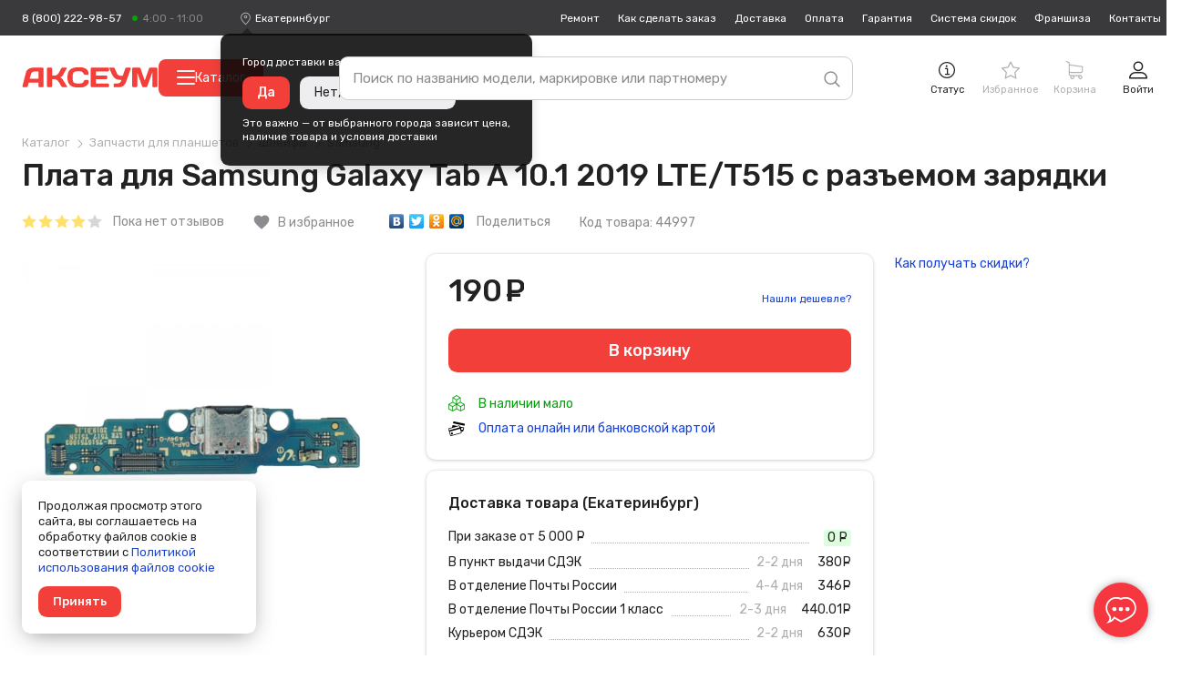

--- FILE ---
content_type: text/html; charset=UTF-8
request_url: https://ekaterinburg.axeum.ru/product/plata-dlja-samsung-galaxy-tab-a-101-2019-ltet515-s-razemom-zarjadki
body_size: 59251
content:
<!DOCTYPE html>
<html lang="ru" prefix="og: http://ogp.me/ns# business: http://ogp.me/ns/business# place: http://ogp.me/ns/place#">
<head>
    <meta charset="utf-8"/>
    <title class="meta-title">Плата для Samsung Galaxy Tab A 10.1 2019 LTE/T515 с разъемом зарядки - купить в интернет-магазине от 110 рублей</title>
    <meta class="meta-robots" name="robots" content="all"/>
    
    <meta name="description" content="Плата для Samsung Galaxy Tab A 10.1 2019 LTE/T515 с разъемом зарядки от 110 рублей в наличии . Доставим в другие регионы России за 3-4 дня по цене от 269 рублей. ✓ Гарантия - 90 дней!"/>
    <meta name="theme-color" content="#f73740"/>
    <base target="_self" href="//ekaterinburg.axeum.ru"/>
    
        
        <meta property="place:location:latitude" content="56.4832439"/>
        <meta property="place:location:longitude" content="84.951035"/>
        <meta property="business:contact_data:country_name" content="Россия"/>

                    <meta property="business:contact_data:email" content="support@axeum.ru"/>
            <meta property="business:contact_data:phone_number" content="88002229857"/>
        
        <meta property="business:contact_data:website" content="//ekaterinburg.axeum.ru"/>
        <meta property="og:locale" content="ru_RU"/>
        <meta property="og:type" content="website"/>
        <meta property="og:title" content="Плата для Samsung Galaxy Tab A 10.1 2019 LTE/T515 с разъемом зарядки - купить в интернет-магазине от 110 рублей"/>
        <meta property="og:description" content="Плата для Samsung Galaxy Tab A 10.1 2019 LTE/T515 с разъемом зарядки от 110 рублей в наличии . Доставим в другие регионы России за 3-4 дня по цене от 269 рублей. ✓ Гарантия - 90 дней!"/>
        <meta property="og:image" content="//ekaterinburg.axeum.ru/images/favicons/180x180.png"/>
        <meta property="og:url" content="//ekaterinburg.axeum.ru"/>
        <meta property="og:site_name" content="Аксеум"/>
    
    <meta name="viewport" content="width=device-width, initial-scale=1, maximum-scale=1, minimum-scale=1, user-scalable=no"/>
    <meta name="apple-mobile-web-app-capable" content="yes"/>
    <meta name="fullscreen" content="yes">
    <meta name="apple-mobile-web-app-title" content="Аксеум">
    <meta name="apple-mobile-web-app-status-bar-style" content="black-translucent">
    
		<link rel="preload" href="https://cdn.axeum.ru/assets/9sp53/styles/desktop/common.css" as="style" crossorigin="anonymous">
		<link rel="preload" href="https://cdn.axeum.ru/assets/9sp53/styles/desktop/utilites.css" as="style" crossorigin="anonymous">
		<link rel="preload" href="https://cdn.axeum.ru/assets/9sp53/plugins/mc_yandex_ru_metrika_tag.min.js" as="script" crossorigin="anonymous">
		<link rel="preload" href="https://cdn.axeum.ru/assets/9sp53/plugins/jquery-1.12.1.min.js" as="script" crossorigin="anonymous">
		<link rel="preload" href="https://cdn.axeum.ru/assets/9sp53/plugins/select2/select2.full.min.js" as="script" crossorigin="anonymous">
		<link rel="preload" href="https://cdn.axeum.ru/assets/9sp53/js/basket.min.js" as="script" crossorigin="anonymous">
		<link rel="preload" href="https://cdn.axeum.ru/assets/9sp53/js/core.min.js" as="script" crossorigin="anonymous">

        <link rel="preconnect" href="https://mc.yandex.ru"/>
        <link rel="preconnect" href="https://clck.yandex.ru"/>
        <link rel="preconnect" href="https://grade.market.yandex.ru"/>
        <link rel="preconnect" href="https://yastatic.net"/>
        <link rel="preconnect" href="https://youtube.com"/>
		<link rel="preconnect" href="https://fonts.googleapis.com">
		<link rel="preconnect" href="https://fonts.gstatic.com" crossorigin>
		<link href="https://fonts.googleapis.com/css2?family=Rubik:ital,wght@0,400;0,500;1,400&display=swap" rel="stylesheet">
    
    <link rel="icon" href="/favicon.png" type="image/png" title="Logo"/>
    <link rel="search" href="/opensearch.xml" type="application/opensearchdescription+xml" title="Аксеум"/>
    <link rel="sitemap" href="/sitemap.xml" type="application/xml" title="Sitemap"/>
    
        <link rel="apple-touch-icon" href="/images/favicons/76x76.png" type="image/png" sizes="76x76"/>
    <link rel="apple-touch-icon" href="/images/favicons/120x120.png" type="image/png" sizes="120x120"/>
    <link rel="apple-touch-icon" href="/images/favicons/152x152.png" type="image/png" sizes="152x152"/>
    <link rel="apple-touch-icon" href="/images/favicons/180x180.png" type="image/png" sizes="180x180"/>
                <meta name="yandex-verification" content="380563f3b07014e4"/>
                <meta name="googlebot" content="noindex, nofollow"/>
        
                    <link rel="stylesheet" type="text/css" href="https://cdn.axeum.ru/assets/9sp53/styles/desktop/common.css" />
<link rel="stylesheet" type="text/css" href="https://cdn.axeum.ru/assets/9sp53/styles/desktop/utilites.css" />
<link rel="stylesheet" type="text/css" href="https://cdn.axeum.ru/assets/9sp53/styles/desktop/catalog.css" />
            
</head>
<body class="isDesktop   ">

    <div class="technical hidden" height="0" width="0">
        


<span itemscope itemtype="http://schema.org/WebSite">
    <a itemprop="url" content="https://ekaterinburg.axeum.ru" href="https://ekaterinburg.axeum.ru">Аксеум</a>
    <form itemprop="potentialAction" itemscope itemtype="http://schema.org/SearchAction">
        <a itemprop="target" content="https://ekaterinburg.axeum.ru/category/all?search={search}" href="https://ekaterinburg.axeum.ru/category/all?search={search}">Найти</a>
        <input itemprop="query-input" type="text" name="search" required/>
        <input type="submit" value="Найти"/>
    </form>
</span>



<span class="use-data-city" data-id="5"></span>


    </div>


    
<style>
    .chatraio-wrapper {
        width: 60px;
        height: 60px;
        z-index: 100;
        right: 20px;
        bottom: 20px;
        position: fixed;

        background-image: url('/images/chatra.png');
        background-position: center center;
        background-repeat: no-repeat;
        background-color: rgb(247, 55, 64);
        color: rgb(255, 255, 255);
        cursor: pointer;

        border-radius: 50%;
        -moz-border-radius: 50%;
        -webkit-border-radius: 50%;
        -khtml-border-radius: 50%;

        -webkit-box-shadow: 0 0 3px rgba(0, 0, 0, 0.1), 0 0 10px rgba(0, 0, 0, 0.3);
        box-shadow: 0 0 3px rgba(0, 0, 0, 0.1), 0 0 10px rgba(0, 0, 0, 0.3);
        overflow: hidden !important
    }

</style>
<noscript style="position: absolute;z-index: 99999999;padding: 2%;font-size: large;color: #D8000C;background-color: #FFBABA;">
    Включите JavaScript в настройках вашего браузера.
</noscript>



    
<div class="site-search" id="js-site-search">
    <div class="wrapper">
        <form id="search-form" class="ss-form" action="/category/all" data-action="/t/sf" data-category-action="/t/scf" method="GET">
            <input class="ss-input"
                   type="text"
                   name="search"
                   id="js-s-search-input"
                   placeholder="Поиск по названию модели, маркировке или партномеру"
                   autocomplete="off"
                   maxlength="200"
                   value=""/>

            <button name="button_tmp_9" class="ss-submit">
				<svg class="ss-magn icon">
					<use xlink:href="#icon-search"/>
				</svg>
			</button>
        </form>

        <div class="ss-cm cm cm_fixpos" id="search-cm">
                            
                <input form="search-form" id="search_area" name="search_area" type="hidden" class="table-chbx hide_out" value="">
            
            <div class="ss-cm-list">
                <div id="t-search-result"></div>
                <div id="t-categories-result"></div>
            </div>
            
            
        </div>
    </div>
</div>





    

<header class="site-header" id="js-site-header">
	
	<div class="h-top wrapper">
		
		
			<div class="h-tel set-availability ">
									<a href="tel:88002229857"
					   class="h-tel-num">8 (800) 222-98-57</a>
				
				<a href="/page/contacts"
				   class="h-tel-note cm-toggler">
					<span class="set-worktime"></span>

					<div class="h-submenu cm cm_corner">
						<div class="h-submenu-title">
							Бесплатный телефон поддержки
						</div>
													<table class="h-timetable">
								<tbody>
								<tr>
									<th>Понедельник - пятница</th>
									<td class="worktime-1"><span class="convert-time"
																 data-utc="3"></span>
										- <span class="convert-time"
												data-utc="13"></span>
									</td>
								</tr>
								<tr>
									<th>Суббота - воскресенье</th>
									<td class="worktime-2"><span class="convert-time"
																 data-utc="4"></span>
										- <span class="convert-time"
												data-utc="11"></span>
									</td>
								</tr>
								</tbody>
							</table>
											</div>
				</a>
			</div>
		

		<div class="h-deliv">
			<svg class="icon">
				<use xlink:href="#icon-placeholder" />
			</svg>
			<span style="display: none" class="city-title"
				  data-city="Екатеринбург"
				  data-city-id="1486209">Екатеринбург</span>
			<select class="sdek-location"
					data-short-text="false"
					data-set-location="/city/-999"
					data-ajax--url="/api/v1/city">
				<option value="1486209">Екатеринбург</option>
			</select>

							<div
		class="is-first-visit-off h-deliv-popup">
		<div class="cm cm_corner cm_dark cm_fixpos cm_styles">
			<div class="h-deliv-popup-title">Город доставки ваших покупок — <strong
					class="city-title"
					data-city="Екатеринбург"
					data-city-id="1486209">Екатеринбург</strong>?
			</div>
			<div class="h-deliv-popup-btns">
				<a class="btn_primary confirm-location-global" href="#">Да</a>
				<a class="btn_grey confirm-location-global" href="#">Нет, изменить город</a>
			</div>

			<div class="h-deliv-popup-note">
				Это важно — от выбранного города зависит цена,<br />наличие товара и условия
				доставки
			</div>
		</div>
	</div>					</div>

		
		


		<div class="h-links">
			<div class="h-menu-item ">
				<a href="/page/remont-telefonov-noutbukov"
				   class="h-link">Ремонт</a>
			</div>
			<div class="h-menu-item ">
				<a href="/page/kak-zdelat-zakaz"
				   class="h-link">Как
					сделать заказ</a>
			</div>
			<div class="h-menu-item ">
				<a href="/page/dostavka"
				   class="h-link">Доставка</a>
			</div>
			<div class="h-menu-item ">
				<a href="/page/oplata"
				   class="h-link">Оплата</a>
			</div>
			<div class="h-menu-item ">
				<a href="/page/garantija"
				   class="h-link">Гарантия</a>
			</div>
			<div class="h-menu-item ">
				<a href="/page/sistema-skidok"
				   class="h-link">Система
					скидок</a>
			</div>
							<div class="h-menu-item ">
					<a href="/page/franchise" class="h-link">Франшиза</a>
				</div>
						<div class="h-menu-item ">
				<a href="/page/contacts"
				   class="h-link">Контакты</a>
			</div>
		</div>
	</div>

	<div class="h-toolbar wrapper">
		<div class="h-menu_toggler js-c-toggler">
			<svg class="h-menu_toggler-ico icon">
				<use xlink:href="#icon-menu-lines" />
			</svg>
		</div>

		<div class="h-wrapper-inner">
			<a href="/" class="h-logo">
				<svg class="icon">
					<use xlink:href="#icon-logo-vector" />
				</svg>
			</a>

							<button
					id="menu-catalog-btn"
					class="h-catalog-btn"
					type="button"
				>
					<span class="hamburger">
						<span class="hamburger__line"></span>
						<span class="hamburger__line"></span>
						<span class="hamburger__line"></span>
					</span>
					Каталог
				</button>
					</div>

		
		<div class="h-r">
			
			
				 <div class="h-r-col">
	<a rel="nofollow" href="/order/status" class="h-r-link mw-toggler"
	   data-rel="mw_status_order">
		<span class="h-r-ico">
			<svg class="icon">
				<use xlink:href="#icon-info" />
			</svg>
		</span>
		<span class="h-r-title">Статус</span>
	</a>
</div> 				

                                    

<div class="is_empty  h-r-col cm-toggler  favorite-fast-wrap h-r-fav" data-rel="h-r-fav-cm">
    <a rel="nofollow" href="/favorite" class="h-r-link">
        <span class="h-r-ico"> <svg class="icon"><use xlink:href="#icon-star" /></svg></span>
        
        <span class="h-r-count favorite-final-quantity"></span>
		<span class="h-r-title">Избранное</span>
	</a>
    <div class="h-cm cm h-cm_fav favorite-fast-body" id="h-r-fav-cm">
        <div class="h-cm-title">
            Избранное
        </div>
        <div class="h-cm-rows">
            
    
        </div>
        <div class="h-cm-btns">
            
    <a class="btn btn_small btn_grey favorite-delete-all" href="#" data-href-delete="/t/fadaf">Очистить список</a>

        </div>
    </div>
</div>
				

									

<div class="is_empty  h-r-col cm-toggler h-r-cart basket-fast-wrap" data-rel="h-r-cart-cm">
    <a rel="nofollow" href="/basket" class="h-r-link">
        <span class="h-r-ico"> <svg class="icon"><use xlink:href="#icon-shopping-cart" /></svg></span>
        
        <span class="h-r-count basket-final-quantity"></span>
		<span class="h-r-title">Корзина</span>
	</a>
    <div class="h-cm cm h-cm_cart basket-fast-body" id="h-r-cart-cm">
        <div class="h-cm-title">
            
	<span class="h-cm-title_normal">Ваш заказ</span>
	<a rel="nofollow" href="/basket" class="h-cm-title_fix">Корзина</a>
	<span class="h-cm-title-sum"><span
			class="basket-final-amount">0</span>&nbsp;<span class="ruble">руб.</span></span>
	<span class="h-cm-title-sum h-cm-title-sum_deliv free-delivery-remain-wrapper" style="display: block;">
		До бесплатной доставки:
		<strong
			class="free-delivery-remain">
			5 000		</strong>
		&nbsp;<span class="ruble">руб.</span>	</span>
	<script>window.freeDeliverySum = 5000</script>

        </div>
        <div class="h-cm-rows">
            
	
        </div>
        <div class="h-cm-btns">
            
	<a rel="nofollow" class="btn_grey btn" href="/basket">Перейти в корзину</a>
	<a class="h-cm-btn_order btn" href="/basket/make">Оформить
		заказ</a>

        </div>
    </div>
</div>
				 

<div class="h-r-col ">
			<a href="/login" class="h-r-link mw-toggler"
		   data-rel="mw_login">
			<span class="h-r-ico">
				<svg class="icon">
					<use xlink:href="#icon-profile" />
				</svg>
			</span>
			<span class="h-r-title">Войти</span>
		</a>
	</div> 			
		</div>


		
		<div class="menu-catalog-wrapper" id="menu-catalog-wrapper">
			<div class="menu-catalog-wrapper__menu" id="menu-catalog-wrapper__menu">
				<ul id="menu-catalog-wrapper__list">

				</ul>
			</div>

			<div class="menu-catalog-wrapper__sub-menu" id="menu-catalog-wrapper__sub-menu">
				<p class="menu-catalog-wrapper__sub-menu-header" id="menu-catalog-wrapper__sub-menu-header"></p>
				<ul id="menu-catalog-wrapper__sub-menu-list">

				</ul>
			</div>
		</div>

			</div>
</header>

<div class="site-catalog" id="js-site-catalog">
	<div class="wrapper">
			</div>
</div>




    
    
<div class="site-wrapper js-site-wrapper">
    <section class="site-main wrapper">
		
        
        
            
        
        
        
        
                                
        
        
        
        

        
            
<span itemscope itemtype="http://schema.org/Product">
     <span style="display: none" itemprop="offers" itemscope itemtype="http://schema.org/Offer">
        <meta itemprop="acceptedPaymentMethod" content="http://purl.org/goodrelations/v1#Cash"/>
        <meta itemprop="acceptedPaymentMethod"
			  content="http://purl.org/goodrelations/v1#ByBankTransferInAdvance"/>
        <meta itemprop="acceptedPaymentMethod"
			  content="http://purl.org/goodrelations/v1#ByInvoice"/>
        <meta itemprop="acceptedPaymentMethod"
			  content="http://purl.org/goodrelations/v1#CheckInAdvance"/>
        <meta itemprop="acceptedPaymentMethod" content="http://purl.org/goodrelations/v1#COD"/>
        <meta itemprop="itemCondition" content="http://schema.org/NewCondition"/>
        			<meta itemprop="availability" content="http://schema.org/InStock"/>
                <meta itemprop="price" content="190"/>
        <meta itemprop="priceCurrency" content="RUB"/>
        <meta itemprop="priceValidUntil"
			  content="2024-05-13"/>
        <a itemprop="url"
		   href="/product/plata-dlja-samsung-galaxy-tab-a-101-2019-ltet515-s-razemom-zarjadki"></a>
    </span>

    
	
		
<div class="mw-wrapper" id="cat-view-img-all">
    <div class="cat-view-mw mw">
                                            <div class="cat-view-mw-img_main" id="cat-view-mw-img_main">
            <img async="async" data-original="https://cdn.axeum.ru/products/44997_0912558f9c030f65ef7eee5b0f59f3ad.webp" src="/images/loader.gif" alt="" itemprop="image" content="https://cdn.axeum.ru/products/44997_0912558f9c030f65ef7eee5b0f59f3ad.webp"/>
            <div itemscope itemtype="http://schema.org/ImageObject">
                <a itemprop="contentUrl" href="https://cdn.axeum.ru/products/44997_0912558f9c030f65ef7eee5b0f59f3ad.webp"></a>
            </div>
        </div>
        <div class="cat-view-mw-imgs" id="cat-view-mw-imgs">
                                                <a href="https://cdn.axeum.ru/products/44997_0912558f9c030f65ef7eee5b0f59f3ad_enl.webp" class="cat-view-mw-img">
                        <img async="async" src="https://cdn.axeum.ru/products/44997_0912558f9c030f65ef7eee5b0f59f3ad_thm.webp" alt=""/>
                    </a>
                                    <a href="https://cdn.axeum.ru/products/44997_870b7d05510170a59ddfe8fc8301cffc_enl.webp" class="cat-view-mw-img">
                        <img async="async" src="https://cdn.axeum.ru/products/44997_870b7d05510170a59ddfe8fc8301cffc_thm.webp" alt=""/>
                    </a>
                                    </div>
    </div>
</div>
	

	
		


	

					
	
		
<div itemscope="" itemtype="http://schema.org/BreadcrumbList">
            <div class="cat-view-bc bc">
            <span itemprop="itemListElement" itemscope="" itemtype="http://schema.org/ListItem">
                
                <a itemprop="item" class="bc__item" href="/category">
                    <span itemprop="name">Каталог</span>
                </a>
                <meta itemprop="position" content="1">
            </span>
            
                                                                        <span itemprop="itemListElement" itemscope itemtype="http://schema.org/ListItem">
                            
                            <a itemprop="item" class="bc__item" href="/category/zapchasti-dlja-planshetov_co">
                                <span itemprop="name">Запчасти для планшетов</span>
                            </a>
                            <meta itemprop="position" content="2"/>
                        </span>
                                                                                                                                    <span itemprop="itemListElement" itemscope itemtype="http://schema.org/ListItem">
                            
                            <a itemprop="item" class="bc__item" href="/category/shlejfy-dlja-planshetov">
                                <span itemprop="name">Шлейфы</span>
                            </a>
                            <meta itemprop="position" content="3"/>
                        </span>
                                                                                                            <span itemprop="itemListElement" itemscope itemtype="http://schema.org/ListItem">
                                            
                        <a itemprop="item" class="bc__item bc__item_last" href="/category/shlejfy-dlja-planshetov/Samsung">
                            <span itemprop="name">Samsung</span>
                        </a>
                        
                        <meta itemprop="position" content="4"/>
                    </span>
                                                        </div>
    </div>
	

	<div class="cat-view-title m-top">
		<h1 itemprop="name" class="cat-title">Плата для Samsung Galaxy Tab A 10.1 2019 LTE/T515 с разъемом зарядки</h1>
	</div>

	<div class="cat-view-notes cat-view-top-row">
		<span style="display: none" itemprop="aggregateRating" itemscope
			  itemtype="http://schema.org/AggregateRating">
			<span
				itemprop="ratingValue">4</span>
			<span itemprop="bestRating">5</span>
			<span itemprop="worstRating">1</span>
			<span
				itemprop="ratingCount">1</span>
		</span>
		<div
			class="cat-view-notes__item cat-view-notes__item_fb cat-view-rating cat-view-rating_4">
			<a href="/product/plata-dlja-samsung-galaxy-tab-a-101-2019-ltet515-s-razemom-zarjadki#cat-view-tab-content4">
				<svg class="icon">
					<use xlink:href="#icon-rate-star"/>
				</svg>
				<svg class="icon">
					<use xlink:href="#icon-rate-star"/>
				</svg>
				<svg class="icon">
					<use xlink:href="#icon-rate-star"/>
				</svg>
				<svg class="icon">
					<use xlink:href="#icon-rate-star"/>
				</svg>
				<svg class="icon">
					<use xlink:href="#icon-rate-star"/>
				</svg>
				<span class="cat-view-rating-note">
											Пока нет отзывов
									</span>
			</a>
		</div>

		<a
			class="cat-view-notes__item cat-view-fav  favorite-append "
			href="#"
			data-href-append="/t/faaf/44997"
			data-href-delete="/t/fadf/44997">
			<span class="cat-view-fav__icon material-icons">favorite</span>
			<span class="cat-view-notes__title">
				В избранное			</span>
		</a>

		
			<div class="cat-view-notes__item cat-view-notes__item_share">
				<script src="//yastatic.net/share/share.js" async="async"></script>
				<span class="yashare-auto-init"
					  data-yashareL10n="ru"
					  data-yashareType="none"
					  data-yashareQuickServices="yaru,vkontakte,facebook,twitter,odnoklassniki,moimir">
				</span>
				<span class="cat-view-notes__title">
					Поделиться
				</span>
			</div>
		

		<div class="cat-view-notes__item cat-view-notes__item_code" itemprop="sku">
			Код товара: 44997		</div>
	</div>


    <div id="cat-view-tab-prices"
		 class="cat-view-top cat-view-row is-watched is-product"
		 data-price="190"
		 data-wholesale-price="160"
		 data-diler-price="110"
		 data-old-price="190"
		 data-percent-price="0"
		 data-id="44997"
		 data-cid="1335"
		 data-alias="/product/plata-dlja-samsung-galaxy-tab-a-101-2019-ltet515-s-razemom-zarjadki"
		 data-title="Плата для Samsung Galaxy Tab A 10.1 2019 LTE/T515 с разъемом зарядки"
		 data-images="https://cdn.axeum.ru/products/44997_0912558f9c030f65ef7eee5b0f59f3ad_thm.webp"
		 data-brand="Samsung">

        
			<script src="https://unpkg.com/js-image-zoom@0.4.1/js-image-zoom.js" type="application/javascript"></script>


<div class="cat-view-imgs">
    <div class="cat-view-stickers">
                        
        
                    
    </div>

                                <a href="https://cdn.axeum.ru/products/44997_0912558f9c030f65ef7eee5b0f59f3ad_enl.webp" class="cat-view-imgs-main mw-toggler" id="js-cat-view-imgs-main" data-rel="cat-view-img-all">
            <img async="async" src="https://cdn.axeum.ru/products/44997_0912558f9c030f65ef7eee5b0f59f3ad.webp" alt="Плата для Samsung Galaxy Tab A 10.1 2019 LTE/T515 с разъемом зарядки"/>
        </a>
        <div class="cat-view-imgs-thumbs" id="js-cat-view-imgs-thumbs">
            <div id="js-cat-view-imgs-slider">
                                                            <a href="https://cdn.axeum.ru/products/44997_0912558f9c030f65ef7eee5b0f59f3ad_enl.webp" class="cat-view-imgs-thumb mw-toggler active" data-rel="cat-view-img-all">
                            <img async="async" data-original="https://cdn.axeum.ru/products/44997_0912558f9c030f65ef7eee5b0f59f3ad_thm.webp" src="/images/loader.gif" alt=""/>
                        </a>
                                            <a href="https://cdn.axeum.ru/products/44997_870b7d05510170a59ddfe8fc8301cffc_enl.webp" class="cat-view-imgs-thumb mw-toggler" data-rel="cat-view-img-all">
                            <img async="async" data-original="https://cdn.axeum.ru/products/44997_870b7d05510170a59ddfe8fc8301cffc_thm.webp" src="/images/loader.gif" alt=""/>
                        </a>
                                                </div>
            <span class="slider-nav-prev slider-nav"><svg class="icon"><use xlink:href="#icon-left-arrow"/></svg></span>
            <span class="slider-nav-next slider-nav"><svg class="icon"><use xlink:href="#icon-right-arrow"/></svg></span>
        </div>
    </div>
		

        <div class="cat-view-main">
			<div class="grid grid_wrap">
				<div class="cat-view-basket">
					<div class="cat-view-tile">
											

						
						
					<div class=" cat-view-top-row">
						<div class="cat-view-prices">
							<div class="cat-view-price cat-view-price_main">
																<div
									class="cat-view-price-num_main">190&nbsp;<span class="ruble">руб.</span></div>
								<span class="cm cm_corner cm_dark cm_text">
																			Розничная цена
																	</span>
							</div>
															<div class="cat-view-prices-add">
																			<div>
											<div class="cat-view-price-link" style="display:none">
												<a href="#" class="mw-toggler" data-rel="mw_watch_price">
													Следить за ценой
												</a>
											</div>
											<div class="cat-view-price-link">
												<a href="#" class="mw-toggler" data-rel="mw_new_price">
													Нашли дешевле?
												</a>
											</div>
										</div>

										
																	</div>
							
							</div>

					</div>



					

					<div class="cat-view-top-row">
						
							<div class="grid">
																																	
										<!-- <input value="1"
											   class="cat-view-num form-input form-input_large"
											   type="number" min="1"> -->

										<a href="#"
										   data-href="/t/baaf/44997"
										   class="cat-view-btn btn_secondary btn_large basket-append-product"
										   data-show-basket-popup="1"
										   data-turned="В корзине" itemscope
										   itemtype="http://schema.org/BuyAction">
											<span class="cat-view-btn-title">В корзину</span>
										</a>
																								</div>
						
					</div>

					<div class="cat-view-top-row-small">
						
								<div class="cat-view-top-status ready">
		<svg class="icon"><use xlink:href="#icon-boxes" /></svg>
		В наличии
							мало
			</div>
						
					</div>

						
													<div class="cat-view-top-row-small">
								<a target="_blank" class="cat-view-link"
								   href="/page/oplata">
									<svg class="cat-view-item-ico cat-view-item-ico_pay icon">
										<use
											xlink:href="#icon-pay-card"/>
									</svg>
									Оплата онлайн или банковской картой
								</a>
							</div>
											</div>

					<div class="cat-view-top-row">
						<div class="cat-view-tile">
							
<div class="cat-view-deliv">
	
	<div class="cat-view-subtitle">
		Доставка товара (Екатеринбург)
	</div>

	<div class="cat-view-items cat-view-items_deliv">
					<div class="cat-view-item">
				<div class="cat-view-item-label">При заказе от 5 000 &nbsp;<span class="ruble">руб.</span></div>
				<div class="cat-view-item-r">
					<span class="cat-view-item-price cat-view-item-price_free">
						0 &nbsp;<span class="ruble">руб.</span>					</span>
				</div>
			</div>
		
					<div class="cat-view-item">
				<div class="cat-view-item-label">
					В пункт выдачи СДЭК				</div>
				<div class="cat-view-item-r">
					<span class="cat-view-item-note">2-2 дня</span>
					<span class="cat-view-item-price">
						380&nbsp;<span class="ruble">руб.</span>					</span>
				</div>
			</div>
					<div class="cat-view-item">
				<div class="cat-view-item-label">
					В отделение Почты России				</div>
				<div class="cat-view-item-r">
					<span class="cat-view-item-note">4-4 дня</span>
					<span class="cat-view-item-price">
						346&nbsp;<span class="ruble">руб.</span>					</span>
				</div>
			</div>
					<div class="cat-view-item">
				<div class="cat-view-item-label">
					В отделение Почты России 1 класс				</div>
				<div class="cat-view-item-r">
					<span class="cat-view-item-note">2-3 дня</span>
					<span class="cat-view-item-price">
						440.01&nbsp;<span class="ruble">руб.</span>					</span>
				</div>
			</div>
					<div class="cat-view-item">
				<div class="cat-view-item-label">
					Курьером СДЭК				</div>
				<div class="cat-view-item-r">
					<span class="cat-view-item-note">2-2 дня</span>
					<span class="cat-view-item-price">
						630&nbsp;<span class="ruble">руб.</span>					</span>
				</div>
			</div>
		
					<div style="display: none;">
				<svg class="icon">
					<use xlink:href="#icon-attention"></use>
				</svg>
				<span
					class="cat-view-descr-note-inner">*Сроки и стоимость доставки указаны примерно</span>
			</div>
				<div class="cat-view-item-more">
			<a href="/page/dostavka">
				Подробнее про доставку
			</a>
		</div>
	</div>
</div>
						</div>
					</div>
				</div>

				<div class="cat-view-info">
					
						
					

					<div class="cat-view-top-row">
						<a rel="nofollow"
						   href="/page/sistema-skidok"
						   target="_blank">
							Как получать скидки?
						</a>
					</div>

					<div class="cat-view-aside cat-view-aside_repair cat-view-top-row" style="display:none">
	<div class="cat-view-aside__title cat-view-subtitle">
		Ремонт у нас
	</div>

	<div class="cat-view-aside__inner">
		<div class="cat-view-aside__sum">
			<span class="prod_block-price prod_block-price_old">
				1800&nbsp;<span class="ruble">руб.</span>			</span>
			<span class="prod_block-price prod_block-price_new">
				1400&nbsp;<span class="ruble">руб.</span>			</span>
		</div>
		<div class="cat-view-aside__button">
			<a
				href="#"
				class="cat-view-repair__btn cat-view-repair__btn_order btn btn_grey btn_w_full mw-toggler"
				data-rel="mw-repair">
				Записаться
			</a>
		</div>
	</div>
</div>

<div class="mw-wrapper" id="mw-repair">
	<form class="mw_small mw"
		  action=""
		  method="POST">
		<div class="mw-title">Запись на ремонт</div>

		<div class="form-row">
			<label class="form-label" for="mw-repair-fio">Как вас зовут</label>

			<div class="form-data">
				<input type="text" id="mw-repair-fio" class="form-mt form-input_wfull"
					   required="required" name="name"
					   value="">
			</div>
		</div>

		<div class="form-row">
			<label class="form-label" for="mw-repair-phone-notify">Телефон</label>

			<div class="form-data">
				<input autocomplete="off" type="tel" id="mw-repair-phone-notify" name="phone"
					   class="masks-phone form-mt form-input_wfull"
					   value="" />
							</div>
		</div>

		<div class="form-row_btns">
			<div class="form-label"></div>
			<div class="form-data">
				<button type="submit" class="btn">
					Отправить
				</button>
				<button type="reset" class="btn_grey mw-close">
					Отмена
				</button>
			</div>
		</div>
	</form>
</div>
				</div>
			</div>
		</div>
	</div>

	<div class="cat-view-tabs-wrapper not_fixed" style="display: none;">
            <div class="cat-view-tabs">
                <div class="wrapper tabs">
                    <a class="cat-view-tab tabs__tab active" target="_self"
					   href="#cat-view-tab-prices">Цены и фотографии</a>
                    <a class="cat-view-tab tabs__tab" target="_self" href="#cat-view-tab-info">Характеристики, оплата, доставка</a>
                    <a class="cat-view-tab tabs__tab" target="_self" href="#cat-view-tab-descr">Описание</a>
                    <a class="cat-view-tab tabs__tab" target="_self"
					   href="#cat-view-tab-content3">Сопутствующие товары</a>
                    <a class="cat-view-tab tabs__tab" target="_self" href="#cat-view-tab-content2">Похожие товары</a>
                    <a class="cat-view-tab tabs__tab" target="_self" href="#cat-view-tab-content4">Отзывы</a>
                </div>
            </div>
        </div>

    <div class="cat-view-row cat-view-row_info" id="cat-view-tab-info">
        <div class="grid">
			
				
<div class="cat-view-props">
    <div class="cat-view-row-title">Характеристики</div>
    <div class="cat-view-items">
                    
                
                                    <div class="cat-view-item">
                        <div class="cat-view-item-label cat-view-item-note">Производитель</div>
                        <div class="cat-view-item-r">
                                                            <span>SMIC</span>
                                                                                     </div>
                    </div>
                
            
                                    <div class="cat-view-item">
                        <div class="cat-view-item-label cat-view-item-note">Совместимый бренд</div>
                        <div class="cat-view-item-r">
                                                                                                                                                                                                <a href="/category/shlejfy-dlja-planshetov/Samsung"><span itemprop="brand">Samsung</span></a>
                                                                                     </div>
                    </div>

                    <div class="cat-view-item">
                        <div class="cat-view-item-label cat-view-item-note">Совместимые модели</div>
                        <div itemprop="model" class="cat-view-item-r">
                                                                                                                                                                                                                            

                                        
                                        
                                                                                    <span>Galaxy Tab A 10.1 2019 LTE (T515)</span>
                                        
                                                                                                                                                                 </div>
                    </div>
                
                
            
                
                                    <div class="cat-view-item">
                        <div class="cat-view-item-label cat-view-item-note">Страна производства</div>
                        <div class="cat-view-item-r">
                                                            <span>Китай</span>
                                                                                     </div>
                    </div>
                
            
                
                                    <div class="cat-view-item">
                        <div class="cat-view-item-label cat-view-item-note">Тип шлейфа</div>
                        <div class="cat-view-item-r">
                                                            <span>на разъем зарядки</span>
                                                                                     </div>
                    </div>
                
            
        
		<div class="cat-view-item">
			<div class="cat-view-item-label cat-view-item-note">
				Гарантия
			</div>
							<div class="cat-view-item-r mw-toggler" data-rel="mw_garantija"><a href="/page/garantija">90 дней</a></div>
					</div>

        <div class="cat-view-item cat-view-item_more">
            <a href="#" class="mw-toggler btn btn_grey btn_small" data-rel="mw_product_complaint">Нашли неточность?</a>
        </div>
    </div>
</div>
			

			<div id="cat-view-tab-descr">
				<div class="cat-view-row-title">
					Описание
				</div>
				<div itemprop="description" class="cat-view-descr-text">
					<p>Восстановите функциональность вашего Samsung Galaxy Tab A 10.1 2019 LTE (T515) с новым шлейфом от производителя SMIC. Изготовление с использованием высококачественных материалов и технологий гарантирует долговечность и стабильность работы. Шлейф подключает порт зарядки к материнской плате, обеспечивая питание и зарядку устройства.</p> <p>Этот продукт идеально подходит для замены поврежденного или неисправного шлейфа, восстанавливая первоначальную функциональность вашего устройства.</p> 									</div>
				<div class="cat-view-descr-note">
					<svg class="icon">
						<use xlink:href="#icon-attention"/>
					</svg>
					<div class="cat-view-descr-note-inner">
						<!--noindex--><!--googleoff: all-->						Производителем могут быть изменены комплект поставки и страна производства без
						предварительного уведомления, вследствие чего на момент продажи конкретного товара они могут
						отличаться от указанных.
						<!--googleon: all--><!--/noindex-->					</div>
				</div>
			</div>
		</div>
    </div>

    <div class="cat-view-row cat-reviews" id="cat-view-tab-content4">
        
			<a class="cat-view-promo"
			   href="/page/darim-dengi-za-otzyvy"
			   target="_blank">
                <img class="cat-view-promo__img cat-view-promo__img_desktop"
					 src="/images/promo/promo_product_reviews.jpg" title="Узнать подробнее"
					 alt="Получите скидку за отзыв!"/>
                <img class="cat-view-promo__img cat-view-promo__img_mobile"
					 src="/images/promo/promo_product_reviews_mobile.jpg" title="Узнать подробнее"
					 alt="Получите скидку за отзыв!"/>
            </a>
		

		
			
<div class="cat-view-row-title">
    <span>Отзывы</span>
    <a class="cat-reviews-new-btn jtoggle_obj btn_primary_border btn_small active"
       href="#" rel="cat-reviews-new" id="cat-reviews-addnew" data-turned="Свернуть добавление">Добавить свой</a>
</div>

<div class="reviews-list" id="reviews-list">
    <form id="cat-reviews-new"
          class="reviews-list__new reviews-list__item js-cat-reviews-form"
          action="/t/spo"
          method="POST"
          enctype="multipart/form-data">

        <input type="hidden" name="NUZHaWw0dndvTGM5R0JBUEdGeGdDQT09" value="b293TFBTVDFDYmk4SVV4OUUrV2NOdz09" />
        <input type="hidden" name="id" value="44997" />

        <div class="form-row form__rating">
            <input id="cat-reviews-new-rating-5" title="5" class="" type="radio" name="rating" value="5" checked
                   required />
            <label for="cat-reviews-new-rating-5">
                <svg class="icon">
                    <use xlink:href="#icon-rate-star" />
                </svg>
            </label>

            <input id="cat-reviews-new-rating-4" title="4" class="" type="radio" name="rating" value="4" required />
            <label for="cat-reviews-new-rating-4">
                <svg class="icon">
                    <use xlink:href="#icon-rate-star" />
                </svg>
            </label>

            <input id="cat-reviews-new-rating-3" title="3" class="" type="radio" name="rating" value="3" required />
            <label for="cat-reviews-new-rating-3">
                <svg class="icon">
                    <use xlink:href="#icon-rate-star" />
                </svg>
            </label>

            <input id="cat-reviews-new-rating-2" title="2" class="" type="radio" name="rating" value="2" required />
            <label for="cat-reviews-new-rating-2">
                <svg class="icon">
                    <use xlink:href="#icon-rate-star" />
                </svg>
            </label>

            <input id="cat-reviews-new-rating-1" title="1" class="" type="radio" name="rating" value="1" required />
            <label for="cat-reviews-new-rating-1">
                <svg class="icon">
                    <use xlink:href="#icon-rate-star" />
                </svg>
            </label>
        </div>
        <div class="form-row">
            <input class="form-input_wfull" type="email" name="email" id="" placeholder="Эл. почта"
                   value="" required />
        </div>
        <div class="form-row">
            <input class="form-input_wfull" type="text" name="name" id="" placeholder="Имя"
                   value="">
        </div>
        <div class="form-row">
            <textarea class="cat-reviews-textarea form-input_wfull" rows="4" name="text" id="" placeholder="Отзыв"
                      required></textarea>
        </div>

        <div class="form-row">
            <input class="js-input-file" data-input-placeholder="Добавьте фото к отзыву (максимум 8 Мегабайт)"
                   name="images[]" type="file" multiple="multiple" accept="image/*" />
        </div>

        <div class="form-row">
            <input type="submit" value="Добавить" class="btn_primary">
        </div>
    </form>

    
</div>
		
    </div>
</span>

<div class="cat-view-row" id="cat-view-tab-content3">
	
				<div class="cat-view-row-title">Не забудьте докупить</div>
		<div class="prod_blocks_slider-wrapper">
		
			
<div class="prod_blocks_slider prod_blocks_grid prod_blocks  run-slider loaded" >
                        
<div class="prod_block is-product" data-id="53040" data-cid="619" data-alias="naklejka-dlja-zashity-kamery-2uul-da30-diametr-7-mm-500-shtdiametr-12-mm-500-sht" data-title="Наклейка для защиты камеры 2UUL DA30 (диаметр 7 мм - 500 шт/диаметр 12 мм - 500 шт)" data-images="/images/products/no_photo.png">
    <a href="/product/naklejka-dlja-zashity-kamery-2uul-da30-diametr-7-mm-500-shtdiametr-12-mm-500-sht" class="prod_block-img">
                                                        <img async="async" data-original="https://cdn.axeum.ru/products/53040_91954bc8caf368755103dadd8b3c9a21_thm.webp" src="/images/loader.gif" alt="Наклейка для защиты камеры 2UUL DA30 (диаметр 7 мм - 500 шт/диаметр 12 мм - 500 шт)"/>
                                                                    </a>

    <a href="/product/naklejka-dlja-zashity-kamery-2uul-da30-diametr-7-mm-500-shtdiametr-12-mm-500-sht" class="prod_block-title">Наклейка для защиты камеры 2UUL DA30 (диаметр 7 мм - 500 шт/диаметр 12 мм - 500 шт)</a>
    
        <span class="prod_block-stickers">
                                            </span>
    

    <span class="prod_block-r">
        
                            <span class="prod_block-price">630&nbsp;<span class="ruble">руб.</span></span>
                    

        
                        
                                                <a href="#" data-href="/t/baaf/53040" class="prod_block-buy basket-append-product btn btn_small btn_grey" data-show-basket-popup="1" itemscope itemtype="http://schema.org/BuyAction"><svg class="icon"><use xlink:href="#icon-shopping-cart" /></svg></a>
                                    

        
            <a class="prod_block-fav  favorite-append " href="#" data-href-append="/t/faaf/53040" data-href-delete="/t/fadf/53040">
                <svg class="icon">
                    <use xlink:href="#icon-star"/>
                </svg>
            </a>
        

        
                
                    
    </span>
</div>
                    
<div class="prod_block is-product" data-id="49073" data-cid="604" data-alias="pincet-izognutyj-mayuan-my-50c-01-mm" data-title="Пинцет изогнутый MAYUAN MY-50C (0.1 мм)" data-images="/images/products/no_photo.png">
    <a href="/product/pincet-izognutyj-mayuan-my-50c-01-mm" class="prod_block-img">
                                                        <img async="async" data-original="https://cdn.axeum.ru/products/49073_8eec35398e3d24b0e63d3cd322adc45e_thm.webp" src="/images/loader.gif" alt="Пинцет изогнутый MAYUAN MY-50C (0.1 мм)"/>
                                                                                                </a>

    <a href="/product/pincet-izognutyj-mayuan-my-50c-01-mm" class="prod_block-title">Пинцет изогнутый MAYUAN MY-50C (0.1 мм)</a>
    
        <span class="prod_block-stickers">
                                            </span>
    

    <span class="prod_block-r">
        
                            <span class="prod_block-price">440&nbsp;<span class="ruble">руб.</span></span>
                    

        
                        
                                                <a href="#" data-href="/t/baaf/49073" class="prod_block-buy basket-append-product btn btn_small btn_grey" data-show-basket-popup="1" itemscope itemtype="http://schema.org/BuyAction"><svg class="icon"><use xlink:href="#icon-shopping-cart" /></svg></a>
                                    

        
            <a class="prod_block-fav  favorite-append " href="#" data-href-append="/t/faaf/49073" data-href-delete="/t/fadf/49073">
                <svg class="icon">
                    <use xlink:href="#icon-star"/>
                </svg>
            </a>
        

        
                
                    
    </span>
</div>
                    
<div class="prod_block is-product" data-id="58164" data-cid="601" data-alias="nabor-instrumentov-ya-xun-yx-8184-5-v-1" data-title="Набор инструментов Ya Xun YX-8184 (5 в 1)" data-images="/images/products/no_photo.png">
    <a href="/product/nabor-instrumentov-ya-xun-yx-8184-5-v-1" class="prod_block-img">
                                                        <img async="async" data-original="https://cdn.axeum.ru/products/58164_d59654faf21fe6337ac067c60b1319cc_thm.webp" src="/images/loader.gif" alt="Набор инструментов Ya Xun YX-8184 (5 в 1)"/>
                                                                                                </a>

    <a href="/product/nabor-instrumentov-ya-xun-yx-8184-5-v-1" class="prod_block-title">Набор инструментов Ya Xun YX-8184 (5 в 1)</a>
    
        <span class="prod_block-stickers">
                                            </span>
    

    <span class="prod_block-r">
        
                            <span class="prod_block-price">520&nbsp;<span class="ruble">руб.</span></span>
                    

        
                        
                                                <a href="#" data-href="/t/baaf/58164" class="prod_block-buy basket-append-product btn btn_small btn_grey" data-show-basket-popup="1" itemscope itemtype="http://schema.org/BuyAction"><svg class="icon"><use xlink:href="#icon-shopping-cart" /></svg></a>
                                    

        
            <a class="prod_block-fav  favorite-append " href="#" data-href-append="/t/faaf/58164" data-href-delete="/t/fadf/58164">
                <svg class="icon">
                    <use xlink:href="#icon-star"/>
                </svg>
            </a>
        

        
                
                    
    </span>
</div>
                    
<div class="prod_block is-product" data-id="58161" data-cid="601" data-alias="nabor-instrumentov-ya-xun-yx-6028b-38-v-1" data-title="Набор инструментов Ya Xun YX-6028B (38 в 1)" data-images="/images/products/no_photo.png">
    <a href="/product/nabor-instrumentov-ya-xun-yx-6028b-38-v-1" class="prod_block-img">
                    <img async="async" src="/images/products/no_photo.png" alt="Набор инструментов Ya Xun YX-6028B (38 в 1)"/>
            </a>

    <a href="/product/nabor-instrumentov-ya-xun-yx-6028b-38-v-1" class="prod_block-title">Набор инструментов Ya Xun YX-6028B (38 в 1)</a>
    
        <span class="prod_block-stickers">
                                            </span>
    

    <span class="prod_block-r">
        
                            <span class="prod_block-price">890&nbsp;<span class="ruble">руб.</span></span>
                    

        
                        
                                                <a href="#" data-href="/t/baaf/58161" class="prod_block-buy basket-append-product btn btn_small btn_grey" data-show-basket-popup="1" itemscope itemtype="http://schema.org/BuyAction"><svg class="icon"><use xlink:href="#icon-shopping-cart" /></svg></a>
                                    

        
            <a class="prod_block-fav  favorite-append " href="#" data-href-append="/t/faaf/58161" data-href-delete="/t/fadf/58161">
                <svg class="icon">
                    <use xlink:href="#icon-star"/>
                </svg>
            </a>
        

        
                
                    
    </span>
</div>
                    
<div class="prod_block is-product" data-id="58662" data-cid="604" data-alias="pincet-prjamoj-2uul-tw01" data-title="Пинцет прямой 2UUL TW01" data-images="/images/products/no_photo.png">
    <a href="/product/pincet-prjamoj-2uul-tw01" class="prod_block-img">
                    <img async="async" src="/images/products/no_photo.png" alt="Пинцет прямой 2UUL TW01"/>
            </a>

    <a href="/product/pincet-prjamoj-2uul-tw01" class="prod_block-title">Пинцет прямой 2UUL TW01</a>
    
        <span class="prod_block-stickers">
                                            </span>
    

    <span class="prod_block-r">
        
                            <span class="prod_block-price">630&nbsp;<span class="ruble">руб.</span></span>
                    

        
                        
                                                <a href="#" data-href="/t/baaf/58662" class="prod_block-buy basket-append-product btn btn_small btn_grey" data-show-basket-popup="1" itemscope itemtype="http://schema.org/BuyAction"><svg class="icon"><use xlink:href="#icon-shopping-cart" /></svg></a>
                                    

        
            <a class="prod_block-fav  favorite-append " href="#" data-href-append="/t/faaf/58662" data-href-delete="/t/fadf/58662">
                <svg class="icon">
                    <use xlink:href="#icon-star"/>
                </svg>
            </a>
        

        
                
                    
    </span>
</div>
                    
<div class="prod_block is-product" data-id="58246" data-cid="1098" data-alias="skotch-dvustoronnij-silikonovyj-30-mm5-m-prozrachnyj" data-title="Скотч двусторонний силиконовый (30 мм*5 м, прозрачный)" data-images="/images/products/no_photo.png">
    <a href="/product/skotch-dvustoronnij-silikonovyj-30-mm5-m-prozrachnyj" class="prod_block-img">
                                                        <img async="async" data-original="https://cdn.axeum.ru/products/58246_6eb0db5cc0e83162c8ed6a18475c08c1_thm.webp" src="/images/loader.gif" alt="Скотч двусторонний силиконовый (30 мм*5 м, прозрачный)"/>
                                        </a>

    <a href="/product/skotch-dvustoronnij-silikonovyj-30-mm5-m-prozrachnyj" class="prod_block-title">Скотч двусторонний силиконовый (30 мм*5 м, прозрачный)</a>
    
        <span class="prod_block-stickers">
                                            </span>
    

    <span class="prod_block-r">
        
                            <span class="prod_block-price">580&nbsp;<span class="ruble">руб.</span></span>
                    

        
                        
                                                <a href="#" data-href="/t/baaf/58246" class="prod_block-buy basket-append-product btn btn_small btn_grey" data-show-basket-popup="1" itemscope itemtype="http://schema.org/BuyAction"><svg class="icon"><use xlink:href="#icon-shopping-cart" /></svg></a>
                                    

        
            <a class="prod_block-fav  favorite-append " href="#" data-href-append="/t/faaf/58246" data-href-delete="/t/fadf/58246">
                <svg class="icon">
                    <use xlink:href="#icon-star"/>
                </svg>
            </a>
        

        
                
                    
    </span>
</div>
                    
<div class="prod_block is-product" data-id="55260" data-cid="601" data-alias="otvertka-mechanic-max-8-dlja-iphone-y-trehluchevaja-06-mmot-iphone-7-i-vyshe" data-title="Отвертка Mechanic Max 8 для iPhone (Y трехлучевая 0.6 мм/от iPhone 7 и выше)" data-images="/images/products/no_photo.png">
    <a href="/product/otvertka-mechanic-max-8-dlja-iphone-y-trehluchevaja-06-mmot-iphone-7-i-vyshe" class="prod_block-img">
                                                        <img async="async" data-original="https://cdn.axeum.ru/products/55260_f7b7f7fe7a6a82883282a85f1341ecd8_thm.webp" src="/images/loader.gif" alt="Отвертка Mechanic Max 8 для iPhone (Y трехлучевая 0.6 мм/от iPhone 7 и выше)"/>
                                                                    </a>

    <a href="/product/otvertka-mechanic-max-8-dlja-iphone-y-trehluchevaja-06-mmot-iphone-7-i-vyshe" class="prod_block-title">Отвертка Mechanic Max 8 для iPhone (Y трехлучевая 0.6 мм/от iPhone 7 и выше)</a>
    
        <span class="prod_block-stickers">
                                            </span>
    

    <span class="prod_block-r">
        
                            <span class="prod_block-price">260&nbsp;<span class="ruble">руб.</span></span>
                    

        
                        
                                                <a href="#" data-href="/t/baaf/55260" class="prod_block-buy basket-append-product btn btn_small btn_grey" data-show-basket-popup="1" itemscope itemtype="http://schema.org/BuyAction"><svg class="icon"><use xlink:href="#icon-shopping-cart" /></svg></a>
                                    

        
            <a class="prod_block-fav  favorite-append " href="#" data-href-append="/t/faaf/55260" data-href-delete="/t/fadf/55260">
                <svg class="icon">
                    <use xlink:href="#icon-star"/>
                </svg>
            </a>
        

        
                
                    
    </span>
</div>
                    
<div class="prod_block is-product" data-id="55004" data-cid="601" data-alias="nabor-instrumentov-dlja-razborki-telefona-10-sht" data-title="Набор инструментов для разборки телефона (10 шт)" data-images="/images/products/no_photo.png">
    <a href="/product/nabor-instrumentov-dlja-razborki-telefona-10-sht" class="prod_block-img">
                                                        <img async="async" data-original="https://cdn.axeum.ru/products/55004_a33991a80019ff30badbb59a947592f9_thm.webp" src="/images/loader.gif" alt="Набор инструментов для разборки телефона (10 шт)"/>
                                        </a>

    <a href="/product/nabor-instrumentov-dlja-razborki-telefona-10-sht" class="prod_block-title">Набор инструментов для разборки телефона (10 шт)</a>
    
        <span class="prod_block-stickers">
                                            </span>
    

    <span class="prod_block-r">
        
                            <span class="prod_block-price">70&nbsp;<span class="ruble">руб.</span></span>
                    

        
                        
                                                <a href="#" data-href="/t/baaf/55004" class="prod_block-buy basket-append-product btn btn_small btn_grey" data-show-basket-popup="1" itemscope itemtype="http://schema.org/BuyAction"><svg class="icon"><use xlink:href="#icon-shopping-cart" /></svg></a>
                                    

        
            <a class="prod_block-fav  favorite-append " href="#" data-href-append="/t/faaf/55004" data-href-delete="/t/fadf/55004">
                <svg class="icon">
                    <use xlink:href="#icon-star"/>
                </svg>
            </a>
        

        
                
                    
    </span>
</div>
                    
<div class="prod_block is-product" data-id="31407" data-cid="604" data-alias="pincet-prjamoj-baku-ss-sa" data-title="Пинцет прямой BAKU SS-sa" data-images="/images/products/no_photo.png">
    <a href="/product/pincet-prjamoj-baku-ss-sa" class="prod_block-img">
                                                        <img async="async" data-original="https://cdn.axeum.ru/products/31407_7a1074541c691c2e70289ceb35dd714f_thm.webp" src="/images/loader.gif" alt="Пинцет прямой BAKU SS-sa"/>
                                        </a>

    <a href="/product/pincet-prjamoj-baku-ss-sa" class="prod_block-title">Пинцет прямой BAKU SS-sa</a>
    
        <span class="prod_block-stickers">
                                            </span>
    

    <span class="prod_block-r">
        
                            <span class="prod_block-price">120&nbsp;<span class="ruble">руб.</span></span>
                    

        
                        
                                                <a href="#" data-href="/t/baaf/31407" class="prod_block-buy basket-append-product btn btn_small btn_grey" data-show-basket-popup="1" itemscope itemtype="http://schema.org/BuyAction"><svg class="icon"><use xlink:href="#icon-shopping-cart" /></svg></a>
                                    

        
            <a class="prod_block-fav  favorite-append " href="#" data-href-append="/t/faaf/31407" data-href-delete="/t/fadf/31407">
                <svg class="icon">
                    <use xlink:href="#icon-star"/>
                </svg>
            </a>
        

        
                
                    
    </span>
</div>
                    
<div class="prod_block is-product" data-id="54190" data-cid="1098" data-alias="skotch-dvustoronnij-amaoe-dst030-030-mm3-mm10-m" data-title="Скотч двусторонний Amaoe DST030 (0.30 мм/3 мм/10 м)" data-images="/images/products/no_photo.png">
    <a href="/product/skotch-dvustoronnij-amaoe-dst030-030-mm3-mm10-m" class="prod_block-img">
                                                        <img async="async" data-original="https://cdn.axeum.ru/products/54190_1c5802dc3b57ea3bd15a9fd7ff957b58_thm.webp" src="/images/loader.gif" alt="Скотч двусторонний Amaoe DST030 (0.30 мм/3 мм/10 м)"/>
                                                                    </a>

    <a href="/product/skotch-dvustoronnij-amaoe-dst030-030-mm3-mm10-m" class="prod_block-title">Скотч двусторонний Amaoe DST030 (0.30 мм/3 мм/10 м)</a>
    
        <span class="prod_block-stickers">
                                            </span>
    

    <span class="prod_block-r">
        
                            <span class="prod_block-price">130&nbsp;<span class="ruble">руб.</span></span>
                    

        
                        
                                                <a href="#" data-href="/t/baaf/54190" class="prod_block-buy basket-append-product btn btn_small btn_grey" data-show-basket-popup="1" itemscope itemtype="http://schema.org/BuyAction"><svg class="icon"><use xlink:href="#icon-shopping-cart" /></svg></a>
                                    

        
            <a class="prod_block-fav  favorite-append " href="#" data-href-append="/t/faaf/54190" data-href-delete="/t/fadf/54190">
                <svg class="icon">
                    <use xlink:href="#icon-star"/>
                </svg>
            </a>
        

        
                
                    
    </span>
</div>
                    
<div class="prod_block is-product" data-id="55883" data-cid="604" data-alias="pincet-izognutyj-relife-sk-15" data-title="Пинцет изогнутый Relife SK-15" data-images="/images/products/no_photo.png">
    <a href="/product/pincet-izognutyj-relife-sk-15" class="prod_block-img">
                                                        <img async="async" data-original="https://cdn.axeum.ru/products/55883_4ca1595de56908b2eaa0bc45a2f41796_thm.webp" src="/images/loader.gif" alt="Пинцет изогнутый Relife SK-15"/>
                                                                    </a>

    <a href="/product/pincet-izognutyj-relife-sk-15" class="prod_block-title">Пинцет изогнутый Relife SK-15</a>
    
        <span class="prod_block-stickers">
                                            </span>
    

    <span class="prod_block-r">
        
                            <span class="prod_block-price">160&nbsp;<span class="ruble">руб.</span></span>
                    

        
                        
                                                <a href="#" data-href="/t/baaf/55883" class="prod_block-buy basket-append-product btn btn_small btn_grey" data-show-basket-popup="1" itemscope itemtype="http://schema.org/BuyAction"><svg class="icon"><use xlink:href="#icon-shopping-cart" /></svg></a>
                                    

        
            <a class="prod_block-fav  favorite-append " href="#" data-href-append="/t/faaf/55883" data-href-delete="/t/fadf/55883">
                <svg class="icon">
                    <use xlink:href="#icon-star"/>
                </svg>
            </a>
        

        
                
                    
    </span>
</div>
                    
<div class="prod_block is-product" data-id="55276" data-cid="604" data-alias="pincet-izognutyj-mechanic-aa-15" data-title="Пинцет изогнутый Mechanic Aa-15" data-images="/images/products/no_photo.png">
    <a href="/product/pincet-izognutyj-mechanic-aa-15" class="prod_block-img">
                                                        <img async="async" data-original="https://cdn.axeum.ru/products/55276_41d7f67f00c329d6d79fa52972edb272_thm.webp" src="/images/loader.gif" alt="Пинцет изогнутый Mechanic Aa-15"/>
                                        </a>

    <a href="/product/pincet-izognutyj-mechanic-aa-15" class="prod_block-title">Пинцет изогнутый Mechanic Aa-15</a>
    
        <span class="prod_block-stickers">
                                            </span>
    

    <span class="prod_block-r">
        
                            <span class="prod_block-price">330&nbsp;<span class="ruble">руб.</span></span>
                    

        
                        
                                                <a href="#" data-href="/t/baaf/55276" class="prod_block-buy basket-append-product btn btn_small btn_grey" data-show-basket-popup="1" itemscope itemtype="http://schema.org/BuyAction"><svg class="icon"><use xlink:href="#icon-shopping-cart" /></svg></a>
                                    

        
            <a class="prod_block-fav  favorite-append " href="#" data-href-append="/t/faaf/55276" data-href-delete="/t/fadf/55276">
                <svg class="icon">
                    <use xlink:href="#icon-star"/>
                </svg>
            </a>
        

        
                
                    
    </span>
</div>
                    
<div class="prod_block is-product" data-id="55256" data-cid="601" data-alias="otvertka-mechanic-imini-dlja-iphone-y-trehluchevaja-06-mmot-iphone-7-i-vyshe" data-title="Отвертка Mechanic iMini для iPhone (Y трехлучевая 0.6 мм/от iPhone 7 и выше)" data-images="/images/products/no_photo.png">
    <a href="/product/otvertka-mechanic-imini-dlja-iphone-y-trehluchevaja-06-mmot-iphone-7-i-vyshe" class="prod_block-img">
                                                        <img async="async" data-original="https://cdn.axeum.ru/products/55256_be1bcd069dc85a61e43a6a173d2cc312_thm.webp" src="/images/loader.gif" alt="Отвертка Mechanic iMini для iPhone (Y трехлучевая 0.6 мм/от iPhone 7 и выше)"/>
                                                                                                </a>

    <a href="/product/otvertka-mechanic-imini-dlja-iphone-y-trehluchevaja-06-mmot-iphone-7-i-vyshe" class="prod_block-title">Отвертка Mechanic iMini для iPhone (Y трехлучевая 0.6 мм/от iPhone 7 и выше)</a>
    
        <span class="prod_block-stickers">
                                            </span>
    

    <span class="prod_block-r">
        
                            <span class="prod_block-price">260&nbsp;<span class="ruble">руб.</span></span>
                    

        
                        
                                                <a href="#" data-href="/t/baaf/55256" class="prod_block-buy basket-append-product btn btn_small btn_grey" data-show-basket-popup="1" itemscope itemtype="http://schema.org/BuyAction"><svg class="icon"><use xlink:href="#icon-shopping-cart" /></svg></a>
                                    

        
            <a class="prod_block-fav  favorite-append " href="#" data-href-append="/t/faaf/55256" data-href-delete="/t/fadf/55256">
                <svg class="icon">
                    <use xlink:href="#icon-star"/>
                </svg>
            </a>
        

        
                
                    
    </span>
</div>
                    
<div class="prod_block is-product" data-id="58173" data-cid="601" data-alias="nabor-otvertok-relife-rl-728a-5-sht-magnitajzer" data-title="Набор отверток Relife RL-728A (5 шт, магнитайзер)" data-images="/images/products/no_photo.png">
    <a href="/product/nabor-otvertok-relife-rl-728a-5-sht-magnitajzer" class="prod_block-img">
                                                        <img async="async" data-original="https://cdn.axeum.ru/products/58173_20c674301204affb287fef50626bdc1f_thm.webp" src="/images/loader.gif" alt="Набор отверток Relife RL-728A (5 шт, магнитайзер)"/>
                                                                                                </a>

    <a href="/product/nabor-otvertok-relife-rl-728a-5-sht-magnitajzer" class="prod_block-title">Набор отверток Relife RL-728A (5 шт, магнитайзер)</a>
    
        <span class="prod_block-stickers">
                                            </span>
    

    <span class="prod_block-r">
        
                            <span class="prod_block-price">1 520&nbsp;<span class="ruble">руб.</span></span>
                    

        
                        
                                                <a href="#" data-href="/t/baaf/58173" class="prod_block-buy basket-append-product btn btn_small btn_grey" data-show-basket-popup="1" itemscope itemtype="http://schema.org/BuyAction"><svg class="icon"><use xlink:href="#icon-shopping-cart" /></svg></a>
                                    

        
            <a class="prod_block-fav  favorite-append " href="#" data-href-append="/t/faaf/58173" data-href-delete="/t/fadf/58173">
                <svg class="icon">
                    <use xlink:href="#icon-star"/>
                </svg>
            </a>
        

        
                
                    
    </span>
</div>
                    
<div class="prod_block is-product" data-id="47802" data-cid="619" data-alias="fiksator-rezby-solins-ep-51-krasnyj-22-ml" data-title="Фиксатор резьбы Solins ЭП-51 (красный 22 мл)" data-images="/images/products/no_photo.png">
    <a href="/product/fiksator-rezby-solins-ep-51-krasnyj-22-ml" class="prod_block-img">
                                                        <img async="async" data-original="https://cdn.axeum.ru/products/47802_be40af7f4ba8a7f33a7bc20abdaebd94_thm.webp" src="/images/loader.gif" alt="Фиксатор резьбы Solins ЭП-51 (красный 22 мл)"/>
                                                                    </a>

    <a href="/product/fiksator-rezby-solins-ep-51-krasnyj-22-ml" class="prod_block-title">Фиксатор резьбы Solins ЭП-51 (красный 22 мл)</a>
    
        <span class="prod_block-stickers">
                                            </span>
    

    <span class="prod_block-r">
        
                            <span class="prod_block-price">170&nbsp;<span class="ruble">руб.</span></span>
                    

        
                        
                                                <a href="#" data-href="/t/baaf/47802" class="prod_block-buy basket-append-product btn btn_small btn_grey" data-show-basket-popup="1" itemscope itemtype="http://schema.org/BuyAction"><svg class="icon"><use xlink:href="#icon-shopping-cart" /></svg></a>
                                    

        
            <a class="prod_block-fav  favorite-append " href="#" data-href-append="/t/faaf/47802" data-href-delete="/t/fadf/47802">
                <svg class="icon">
                    <use xlink:href="#icon-star"/>
                </svg>
            </a>
        

        
                
                    
    </span>
</div>
                    
<div class="prod_block is-product" data-id="54189" data-cid="1098" data-alias="skotch-dvustoronnij-amaoe-dst030-030-mm2-mm10-m" data-title="Скотч двусторонний Amaoe DST030 (0.30 мм/2 мм/10 м)" data-images="/images/products/no_photo.png">
    <a href="/product/skotch-dvustoronnij-amaoe-dst030-030-mm2-mm10-m" class="prod_block-img">
                                                        <img async="async" data-original="https://cdn.axeum.ru/products/54189_8e0e261aacbd116fca4ddd921c1b3d81_thm.webp" src="/images/loader.gif" alt="Скотч двусторонний Amaoe DST030 (0.30 мм/2 мм/10 м)"/>
                                                                    </a>

    <a href="/product/skotch-dvustoronnij-amaoe-dst030-030-mm2-mm10-m" class="prod_block-title">Скотч двусторонний Amaoe DST030 (0.30 мм/2 мм/10 м)</a>
    
        <span class="prod_block-stickers">
                                            </span>
    

    <span class="prod_block-r">
        
                            <span class="prod_block-price">130&nbsp;<span class="ruble">руб.</span></span>
                    

        
                        
                                                <a href="#" data-href="/t/baaf/54189" class="prod_block-buy basket-append-product btn btn_small btn_grey" data-show-basket-popup="1" itemscope itemtype="http://schema.org/BuyAction"><svg class="icon"><use xlink:href="#icon-shopping-cart" /></svg></a>
                                    

        
            <a class="prod_block-fav  favorite-append " href="#" data-href-append="/t/faaf/54189" data-href-delete="/t/fadf/54189">
                <svg class="icon">
                    <use xlink:href="#icon-star"/>
                </svg>
            </a>
        

        
                
                    
    </span>
</div>
                    
<div class="prod_block is-product" data-id="52320" data-cid="601" data-alias="otvertka-amaoe-ad-2d-zvezdochka-08-mm" data-title="Отвертка Amaoe AD-2D (звездочка 0.8 мм)" data-images="/images/products/no_photo.png">
    <a href="/product/otvertka-amaoe-ad-2d-zvezdochka-08-mm" class="prod_block-img">
                                                        <img async="async" data-original="https://cdn.axeum.ru/products/52320_cca40f1f6b14b00e52f4a82e2ab90ae3_thm.webp" src="/images/loader.gif" alt="Отвертка Amaoe AD-2D (звездочка 0.8 мм)"/>
                                                                    </a>

    <a href="/product/otvertka-amaoe-ad-2d-zvezdochka-08-mm" class="prod_block-title">Отвертка Amaoe AD-2D (звездочка 0.8 мм)</a>
    
        <span class="prod_block-stickers">
                                            </span>
    

    <span class="prod_block-r">
        
                            <span class="prod_block-price">350&nbsp;<span class="ruble">руб.</span></span>
                    

        
                        
                                                <a href="#" data-href="/t/baaf/52320" class="prod_block-buy basket-append-product btn btn_small btn_grey" data-show-basket-popup="1" itemscope itemtype="http://schema.org/BuyAction"><svg class="icon"><use xlink:href="#icon-shopping-cart" /></svg></a>
                                    

        
            <a class="prod_block-fav  favorite-append " href="#" data-href-append="/t/faaf/52320" data-href-delete="/t/fadf/52320">
                <svg class="icon">
                    <use xlink:href="#icon-star"/>
                </svg>
            </a>
        

        
                
                    
    </span>
</div>
                    
<div class="prod_block is-product" data-id="47803" data-cid="619" data-alias="fiksator-rezby-solins-ep-51-sinij-22-ml" data-title="Фиксатор резьбы Solins ЭП-51 (синий 22 мл)" data-images="/images/products/no_photo.png">
    <a href="/product/fiksator-rezby-solins-ep-51-sinij-22-ml" class="prod_block-img">
                                                        <img async="async" data-original="https://cdn.axeum.ru/products/47803_3d76ebddb556a25503b9c9e080769224_thm.webp" src="/images/loader.gif" alt="Фиксатор резьбы Solins ЭП-51 (синий 22 мл)"/>
                                                                    </a>

    <a href="/product/fiksator-rezby-solins-ep-51-sinij-22-ml" class="prod_block-title">Фиксатор резьбы Solins ЭП-51 (синий 22 мл)</a>
    
        <span class="prod_block-stickers">
                                            </span>
    

    <span class="prod_block-r">
        
                            <span class="prod_block-price">170&nbsp;<span class="ruble">руб.</span></span>
                    

        
                        
                                                <a href="#" data-href="/t/baaf/47803" class="prod_block-buy basket-append-product btn btn_small btn_grey" data-show-basket-popup="1" itemscope itemtype="http://schema.org/BuyAction"><svg class="icon"><use xlink:href="#icon-shopping-cart" /></svg></a>
                                    

        
            <a class="prod_block-fav  favorite-append " href="#" data-href-append="/t/faaf/47803" data-href-delete="/t/fadf/47803">
                <svg class="icon">
                    <use xlink:href="#icon-star"/>
                </svg>
            </a>
        

        
                
                    
    </span>
</div>
                    
<div class="prod_block is-product" data-id="5786" data-cid="1098" data-alias="skotch-dvustoronnij-3m-chernyj-05mm" data-title="Скотч двусторонний 3M черный 5мм" data-images="/images/products/no_photo.png">
    <a href="/product/skotch-dvustoronnij-3m-chernyj-05mm" class="prod_block-img">
                                                        <img async="async" data-original="https://cdn.axeum.ru/products/Skotch-3M-5mm_thm.jpg" src="/images/loader.gif" alt="Скотч двусторонний 3M черный 5мм"/>
                                        </a>

    <a href="/product/skotch-dvustoronnij-3m-chernyj-05mm" class="prod_block-title">Скотч двусторонний 3M черный 5мм</a>
    
        <span class="prod_block-stickers">
                                            </span>
    

    <span class="prod_block-r">
        
                            <span class="prod_block-price">240&nbsp;<span class="ruble">руб.</span></span>
                    

        
                        
                                                <a href="#" data-href="/t/baaf/5786" class="prod_block-buy basket-append-product btn btn_small btn_grey" data-show-basket-popup="1" itemscope itemtype="http://schema.org/BuyAction"><svg class="icon"><use xlink:href="#icon-shopping-cart" /></svg></a>
                                    

        
            <a class="prod_block-fav  favorite-append " href="#" data-href-append="/t/faaf/5786" data-href-delete="/t/fadf/5786">
                <svg class="icon">
                    <use xlink:href="#icon-star"/>
                </svg>
            </a>
        

        
                
                    
    </span>
</div>
                    
<div class="prod_block is-product" data-id="50389" data-cid="604" data-alias="pincet-izognutyj-titanovyj" data-title="Пинцет изогнутый (титановый)" data-images="/images/products/no_photo.png">
    <a href="/product/pincet-izognutyj-titanovyj" class="prod_block-img">
                                                        <img async="async" data-original="https://cdn.axeum.ru/products/50389_21d2b2906832c5032cfd7e7fb66fad73_thm.webp" src="/images/loader.gif" alt="Пинцет изогнутый (титановый)"/>
                                                                    </a>

    <a href="/product/pincet-izognutyj-titanovyj" class="prod_block-title">Пинцет изогнутый (титановый)</a>
    
        <span class="prod_block-stickers">
                                            </span>
    

    <span class="prod_block-r">
        
                            <span class="prod_block-price">620&nbsp;<span class="ruble">руб.</span></span>
                    

        
                        
                                                <a href="#" data-href="/t/baaf/50389" class="prod_block-buy basket-append-product btn btn_small btn_grey" data-show-basket-popup="1" itemscope itemtype="http://schema.org/BuyAction"><svg class="icon"><use xlink:href="#icon-shopping-cart" /></svg></a>
                                    

        
            <a class="prod_block-fav  favorite-append " href="#" data-href-append="/t/faaf/50389" data-href-delete="/t/fadf/50389">
                <svg class="icon">
                    <use xlink:href="#icon-star"/>
                </svg>
            </a>
        

        
                
                    
    </span>
</div>
                    
<div class="prod_block is-product" data-id="5785" data-cid="1098" data-alias="skotch-dvustoronnij-3m-chernyj-03mm" data-title="Скотч двусторонний 3M черный (3 мм/0.2 мм/50 м)" data-images="/images/products/no_photo.png">
    <a href="/product/skotch-dvustoronnij-3m-chernyj-03mm" class="prod_block-img">
                                                        <img async="async" data-original="https://cdn.axeum.ru/products/Scotch-3M-2sided-3mm_thm.jpg" src="/images/loader.gif" alt="Скотч двусторонний 3M черный (3 мм/0.2 мм/50 м)"/>
                                        </a>

    <a href="/product/skotch-dvustoronnij-3m-chernyj-03mm" class="prod_block-title">Скотч двусторонний 3M черный (3 мм/0.2 мм/50 м)</a>
    
        <span class="prod_block-stickers">
                                            </span>
    

    <span class="prod_block-r">
        
                            <span class="prod_block-price">200&nbsp;<span class="ruble">руб.</span></span>
                    

        
                        
                                                <a href="#" data-href="/t/baaf/5785" class="prod_block-buy basket-append-product btn btn_small btn_grey" data-show-basket-popup="1" itemscope itemtype="http://schema.org/BuyAction"><svg class="icon"><use xlink:href="#icon-shopping-cart" /></svg></a>
                                    

        
            <a class="prod_block-fav  favorite-append " href="#" data-href-append="/t/faaf/5785" data-href-delete="/t/fadf/5785">
                <svg class="icon">
                    <use xlink:href="#icon-star"/>
                </svg>
            </a>
        

        
                
                    
    </span>
</div>
                    
<div class="prod_block is-product" data-id="55252" data-cid="601" data-alias="otvertka-7389c-30-nasadkiplastikovyj-kejs" data-title="Отвертка 7389C (30 насадки/пластиковый кейс)" data-images="/images/products/no_photo.png">
    <a href="/product/otvertka-7389c-30-nasadkiplastikovyj-kejs" class="prod_block-img">
                                                        <img async="async" data-original="https://cdn.axeum.ru/products/55252_703656eaa48f8e95a2fc99faa8e02183_thm.webp" src="/images/loader.gif" alt="Отвертка 7389C (30 насадки/пластиковый кейс)"/>
                                                                                                                            </a>

    <a href="/product/otvertka-7389c-30-nasadkiplastikovyj-kejs" class="prod_block-title">Отвертка 7389C (30 насадки/пластиковый кейс)</a>
    
        <span class="prod_block-stickers">
                                            </span>
    

    <span class="prod_block-r">
        
                            <span class="prod_block-price">450&nbsp;<span class="ruble">руб.</span></span>
                    

        
                        
                                                <a href="#" data-href="/t/baaf/55252" class="prod_block-buy basket-append-product btn btn_small btn_grey" data-show-basket-popup="1" itemscope itemtype="http://schema.org/BuyAction"><svg class="icon"><use xlink:href="#icon-shopping-cart" /></svg></a>
                                    

        
            <a class="prod_block-fav  favorite-append " href="#" data-href-append="/t/faaf/55252" data-href-delete="/t/fadf/55252">
                <svg class="icon">
                    <use xlink:href="#icon-star"/>
                </svg>
            </a>
        

        
                
                    
    </span>
</div>
                    
<div class="prod_block is-product" data-id="55257" data-cid="601" data-alias="otvertka-mechanic-max-8-zvezdochka-08-mm" data-title="Отвертка Mechanic Max 8 (звездочка 0.8 мм)" data-images="/images/products/no_photo.png">
    <a href="/product/otvertka-mechanic-max-8-zvezdochka-08-mm" class="prod_block-img">
                                                        <img async="async" data-original="https://cdn.axeum.ru/products/55257_d96d98978f9d15eb88b5f265bc2c1cc9_thm.webp" src="/images/loader.gif" alt="Отвертка Mechanic Max 8 (звездочка 0.8 мм)"/>
                                                                    </a>

    <a href="/product/otvertka-mechanic-max-8-zvezdochka-08-mm" class="prod_block-title">Отвертка Mechanic Max 8 (звездочка 0.8 мм)</a>
    
        <span class="prod_block-stickers">
                                            </span>
    

    <span class="prod_block-r">
        
                            <span class="prod_block-price">240&nbsp;<span class="ruble">руб.</span></span>
                    

        
                        
                                                <a href="#" data-href="/t/baaf/55257" class="prod_block-buy basket-append-product btn btn_small btn_grey" data-show-basket-popup="1" itemscope itemtype="http://schema.org/BuyAction"><svg class="icon"><use xlink:href="#icon-shopping-cart" /></svg></a>
                                    

        
            <a class="prod_block-fav  favorite-append " href="#" data-href-append="/t/faaf/55257" data-href-delete="/t/fadf/55257">
                <svg class="icon">
                    <use xlink:href="#icon-star"/>
                </svg>
            </a>
        

        
                
                    
    </span>
</div>
                    
<div class="prod_block is-product" data-id="53029" data-cid="604" data-alias="pincet-izognutyj-2uul-tw22" data-title="Пинцет изогнутый 2UUL TW22" data-images="/images/products/no_photo.png">
    <a href="/product/pincet-izognutyj-2uul-tw22" class="prod_block-img">
                                                        <img async="async" data-original="https://cdn.axeum.ru/products/53029_2b8308e77da8674881971e98b9e8429b_thm.webp" src="/images/loader.gif" alt="Пинцет изогнутый 2UUL TW22"/>
                                                                                                </a>

    <a href="/product/pincet-izognutyj-2uul-tw22" class="prod_block-title">Пинцет изогнутый 2UUL TW22</a>
    
        <span class="prod_block-stickers">
                                            </span>
    

    <span class="prod_block-r">
        
                            <span class="prod_block-price">390&nbsp;<span class="ruble">руб.</span></span>
                    

        
                        
                                                <a href="#" data-href="/t/baaf/53029" class="prod_block-buy basket-append-product btn btn_small btn_grey" data-show-basket-popup="1" itemscope itemtype="http://schema.org/BuyAction"><svg class="icon"><use xlink:href="#icon-shopping-cart" /></svg></a>
                                    

        
            <a class="prod_block-fav  favorite-append " href="#" data-href-append="/t/faaf/53029" data-href-delete="/t/fadf/53029">
                <svg class="icon">
                    <use xlink:href="#icon-star"/>
                </svg>
            </a>
        

        
                
                    
    </span>
</div>
                    
<div class="prod_block is-product" data-id="55253" data-cid="601" data-alias="otvertka-mechanic-imini-zvezdochka-08-mm" data-title="Отвертка Mechanic iMini (звездочка 0.8 мм)" data-images="/images/products/no_photo.png">
    <a href="/product/otvertka-mechanic-imini-zvezdochka-08-mm" class="prod_block-img">
                                                        <img async="async" data-original="https://cdn.axeum.ru/products/55253_0573711e4c2c32b455e88ced165f056c_thm.webp" src="/images/loader.gif" alt="Отвертка Mechanic iMini (звездочка 0.8 мм)"/>
                                                                    </a>

    <a href="/product/otvertka-mechanic-imini-zvezdochka-08-mm" class="prod_block-title">Отвертка Mechanic iMini (звездочка 0.8 мм)</a>
    
        <span class="prod_block-stickers">
                                            </span>
    

    <span class="prod_block-r">
        
                            <span class="prod_block-price">200&nbsp;<span class="ruble">руб.</span></span>
                    

        
                        
                                                <a href="#" data-href="/t/baaf/55253" class="prod_block-buy basket-append-product btn btn_small btn_grey" data-show-basket-popup="1" itemscope itemtype="http://schema.org/BuyAction"><svg class="icon"><use xlink:href="#icon-shopping-cart" /></svg></a>
                                    

        
            <a class="prod_block-fav  favorite-append " href="#" data-href-append="/t/faaf/55253" data-href-delete="/t/fadf/55253">
                <svg class="icon">
                    <use xlink:href="#icon-star"/>
                </svg>
            </a>
        

        
                
                    
    </span>
</div>
                    
<div class="prod_block is-product" data-id="58367" data-cid="1098" data-alias="izoljator-pljusovogo-kontakta-akb-18650-komplekt-100-sht" data-title="Изолятор плюсового контакта АКБ 18650 (комплект 100 шт.)" data-images="/images/products/no_photo.png">
    <a href="/product/izoljator-pljusovogo-kontakta-akb-18650-komplekt-100-sht" class="prod_block-img">
                                                        <img async="async" data-original="https://cdn.axeum.ru/products/58367_6e011c32f591ffeedff6972fdb947830_thm.webp" src="/images/loader.gif" alt="Изолятор плюсового контакта АКБ 18650 (комплект 100 шт.)"/>
                                                                    </a>

    <a href="/product/izoljator-pljusovogo-kontakta-akb-18650-komplekt-100-sht" class="prod_block-title">Изолятор плюсового контакта АКБ 18650 (комплект 100 шт.)</a>
    
        <span class="prod_block-stickers">
                                            </span>
    

    <span class="prod_block-r">
        
                            <span class="prod_block-price">80&nbsp;<span class="ruble">руб.</span></span>
                    

        
                        
                                                <a href="#" data-href="/t/baaf/58367" class="prod_block-buy basket-append-product btn btn_small btn_grey" data-show-basket-popup="1" itemscope itemtype="http://schema.org/BuyAction"><svg class="icon"><use xlink:href="#icon-shopping-cart" /></svg></a>
                                    

        
            <a class="prod_block-fav  favorite-append " href="#" data-href-append="/t/faaf/58367" data-href-delete="/t/fadf/58367">
                <svg class="icon">
                    <use xlink:href="#icon-star"/>
                </svg>
            </a>
        

        
                
                    
    </span>
</div>
                    
<div class="prod_block is-product" data-id="41890" data-cid="619" data-alias="smazka-silikonovaja-si-180-2-g" data-title="Смазка силиконовая СИ-180 (2 г)" data-images="/images/products/no_photo.png">
    <a href="/product/smazka-silikonovaja-si-180-2-g" class="prod_block-img">
                                                        <img async="async" data-original="https://cdn.axeum.ru/products/41890_820d829097c6e4f4dfc4def8083ad834_thm.webp" src="/images/loader.gif" alt="Смазка силиконовая СИ-180 (2 г)"/>
                                                                    </a>

    <a href="/product/smazka-silikonovaja-si-180-2-g" class="prod_block-title">Смазка силиконовая СИ-180 (2 г)</a>
    
        <span class="prod_block-stickers">
                                            </span>
    

    <span class="prod_block-r">
        
                            <span class="prod_block-price">370&nbsp;<span class="ruble">руб.</span></span>
                    

        
                        
                                                <a href="#" data-href="/t/baaf/41890" class="prod_block-buy basket-append-product btn btn_small btn_grey" data-show-basket-popup="1" itemscope itemtype="http://schema.org/BuyAction"><svg class="icon"><use xlink:href="#icon-shopping-cart" /></svg></a>
                                    

        
            <a class="prod_block-fav  favorite-append " href="#" data-href-append="/t/faaf/41890" data-href-delete="/t/fadf/41890">
                <svg class="icon">
                    <use xlink:href="#icon-star"/>
                </svg>
            </a>
        

        
                
                    
    </span>
</div>
                    
<div class="prod_block is-product" data-id="58197" data-cid="604" data-alias="pincet-prjamoj-relife-rt-11c" data-title="Пинцет прямой Relife RT-11C" data-images="/images/products/no_photo.png">
    <a href="/product/pincet-prjamoj-relife-rt-11c" class="prod_block-img">
                                                        <img async="async" data-original="https://cdn.axeum.ru/products/58197_bb746b3e3f4145a498a94a93eb2cf89a_thm.webp" src="/images/loader.gif" alt="Пинцет прямой Relife RT-11C"/>
                                                                                                </a>

    <a href="/product/pincet-prjamoj-relife-rt-11c" class="prod_block-title">Пинцет прямой Relife RT-11C</a>
    
        <span class="prod_block-stickers">
                                            </span>
    

    <span class="prod_block-r">
        
                            <span class="prod_block-price">610&nbsp;<span class="ruble">руб.</span></span>
                    

        
                        
                                                <a href="#" data-href="/t/baaf/58197" class="prod_block-buy basket-append-product btn btn_small btn_grey" data-show-basket-popup="1" itemscope itemtype="http://schema.org/BuyAction"><svg class="icon"><use xlink:href="#icon-shopping-cart" /></svg></a>
                                    

        
            <a class="prod_block-fav  favorite-append " href="#" data-href-append="/t/faaf/58197" data-href-delete="/t/fadf/58197">
                <svg class="icon">
                    <use xlink:href="#icon-star"/>
                </svg>
            </a>
        

        
                
                    
    </span>
</div>
                    
<div class="prod_block is-product" data-id="54191" data-cid="1098" data-alias="skotch-dvustoronnij-amaoe-dst030-030-mm4-mm10-m" data-title="Скотч двусторонний Amaoe DST030 (0.30 мм/4 мм/10 м)" data-images="/images/products/no_photo.png">
    <a href="/product/skotch-dvustoronnij-amaoe-dst030-030-mm4-mm10-m" class="prod_block-img">
                                                        <img async="async" data-original="https://cdn.axeum.ru/products/54191_ddfcac1f99dcf89240b1fb4e4f8c440a_thm.webp" src="/images/loader.gif" alt="Скотч двусторонний Amaoe DST030 (0.30 мм/4 мм/10 м)"/>
                                                                    </a>

    <a href="/product/skotch-dvustoronnij-amaoe-dst030-030-mm4-mm10-m" class="prod_block-title">Скотч двусторонний Amaoe DST030 (0.30 мм/4 мм/10 м)</a>
    
        <span class="prod_block-stickers">
                                            </span>
    

    <span class="prod_block-r">
        
                            <span class="prod_block-price">140&nbsp;<span class="ruble">руб.</span></span>
                    

        
                        
                                                <a href="#" data-href="/t/baaf/54191" class="prod_block-buy basket-append-product btn btn_small btn_grey" data-show-basket-popup="1" itemscope itemtype="http://schema.org/BuyAction"><svg class="icon"><use xlink:href="#icon-shopping-cart" /></svg></a>
                                    

        
            <a class="prod_block-fav  favorite-append " href="#" data-href-append="/t/faaf/54191" data-href-delete="/t/fadf/54191">
                <svg class="icon">
                    <use xlink:href="#icon-star"/>
                </svg>
            </a>
        

        
                
                    
    </span>
</div>
                    
<div class="prod_block is-product" data-id="58195" data-cid="604" data-alias="pincet-izognutyj-relife-rt-15c" data-title="Пинцет изогнутый Relife RT-15C" data-images="/images/products/no_photo.png">
    <a href="/product/pincet-izognutyj-relife-rt-15c" class="prod_block-img">
                                                        <img async="async" data-original="https://cdn.axeum.ru/products/58195_186fb6a62e56dc6f53038f3bdea7ce96_thm.webp" src="/images/loader.gif" alt="Пинцет изогнутый Relife RT-15C"/>
                                                                                                </a>

    <a href="/product/pincet-izognutyj-relife-rt-15c" class="prod_block-title">Пинцет изогнутый Relife RT-15C</a>
    
        <span class="prod_block-stickers">
                                            </span>
    

    <span class="prod_block-r">
        
                            <span class="prod_block-price">680&nbsp;<span class="ruble">руб.</span></span>
                    

        
                        
                                                <a href="#" data-href="/t/baaf/58195" class="prod_block-buy basket-append-product btn btn_small btn_grey" data-show-basket-popup="1" itemscope itemtype="http://schema.org/BuyAction"><svg class="icon"><use xlink:href="#icon-shopping-cart" /></svg></a>
                                    

        
            <a class="prod_block-fav  favorite-append " href="#" data-href-append="/t/faaf/58195" data-href-delete="/t/fadf/58195">
                <svg class="icon">
                    <use xlink:href="#icon-star"/>
                </svg>
            </a>
        

        
                
                    
    </span>
</div>
                    
<div class="prod_block is-product" data-id="50670" data-cid="604" data-alias="pincet-mechanic-aaa-14-prjamoj" data-title="Пинцет Mechanic Aaa-14 (прямой)" data-images="/images/products/no_photo.png">
    <a href="/product/pincet-mechanic-aaa-14-prjamoj" class="prod_block-img">
                                                        <img async="async" data-original="https://cdn.axeum.ru/products/50670_ba72fd841bfbbbe84405b0050d93b3d8_thm.webp" src="/images/loader.gif" alt="Пинцет Mechanic Aaa-14 (прямой)"/>
                                                                    </a>

    <a href="/product/pincet-mechanic-aaa-14-prjamoj" class="prod_block-title">Пинцет Mechanic Aaa-14 (прямой)</a>
    
        <span class="prod_block-stickers">
                                            </span>
    

    <span class="prod_block-r">
        
                            <span class="prod_block-price">310&nbsp;<span class="ruble">руб.</span></span>
                    

        
                        
                                                <a href="#" data-href="/t/baaf/50670" class="prod_block-buy basket-append-product btn btn_small btn_grey" data-show-basket-popup="1" itemscope itemtype="http://schema.org/BuyAction"><svg class="icon"><use xlink:href="#icon-shopping-cart" /></svg></a>
                                    

        
            <a class="prod_block-fav  favorite-append " href="#" data-href-append="/t/faaf/50670" data-href-delete="/t/fadf/50670">
                <svg class="icon">
                    <use xlink:href="#icon-star"/>
                </svg>
            </a>
        

        
                
                    
    </span>
</div>
            </div>
<span class="slider-nav-prev slider-nav"><svg class="icon"><use xlink:href="#icon-left-arrow"/></svg></span>
<span class="slider-nav-next slider-nav"><svg class="icon"><use xlink:href="#icon-right-arrow"/></svg></span>
		
	</div>
</div>

<div class="cat-view-row" id="cat-view-tab-content2">
	<div class="cat-view-row-title">Похожие товары</div>
	<div class="prod_blocks_slider-wrapper">
		
			
<div class="prod_blocks_slider prod_blocks_grid prod_blocks  run-slider loaded" >
                        
<div class="prod_block is-product" data-id="25681" data-cid="1335" data-alias="shlejf-samsung-t710t715-na-knopku-vkljuchenija" data-title="Шлейф для Samsung T710/T715 на кнопку включения" data-images="/images/products/no_photo.png">
    <a href="/product/shlejf-samsung-t710t715-na-knopku-vkljuchenija" class="prod_block-img">
                                                        <img async="async" data-original="https://cdn.axeum.ru/products/25681_c62512f51fc1ca722f189be0acfea17e_thm.webp" src="/images/loader.gif" alt="Шлейф для Samsung T710/T715 на кнопку включения"/>
                                                                    </a>

    <a href="/product/shlejf-samsung-t710t715-na-knopku-vkljuchenija" class="prod_block-title">Шлейф для Samsung T710/T715 на кнопку включения</a>
    
        <span class="prod_block-stickers">
                                                    <span class="prod_block-sticker_sale">Распродажа</span>
                    </span>
    

    <span class="prod_block-r">
        
                            <span class="prod_block-prices_old">
                    <span class="prod_block-price prod_block-price_old">170&nbsp;<span class="ruble">руб.</span></span>
                                            <span class="prod_block-price prod_block-price_discount">-12%</span>
                                    </span>
                <span class="prod_block-price prod_block-price_new">150&nbsp;<span class="ruble">руб.</span></span>
                    

        
                        
                                                <a href="#" data-href="/t/baaf/25681" class="prod_block-buy basket-append-product btn btn_small btn_grey" data-show-basket-popup="1" itemscope itemtype="http://schema.org/BuyAction"><svg class="icon"><use xlink:href="#icon-shopping-cart" /></svg></a>
                                    

        
            <a class="prod_block-fav  favorite-append " href="#" data-href-append="/t/faaf/25681" data-href-delete="/t/fadf/25681">
                <svg class="icon">
                    <use xlink:href="#icon-star"/>
                </svg>
            </a>
        

        
                
                    
    </span>
</div>
                    
<div class="prod_block is-product" data-id="44995" data-cid="1335" data-alias="plata-dlja-samsung-galaxy-tab-s6-litep610-s-razemom-zarjadki" data-title="Плата для Samsung Galaxy Tab S6 Lite/P610 с разъемом зарядки" data-images="/images/products/no_photo.png">
    <a href="/product/plata-dlja-samsung-galaxy-tab-s6-litep610-s-razemom-zarjadki" class="prod_block-img">
                                                        <img async="async" data-original="https://cdn.axeum.ru/products/44995_b38bbdaf0c243053e1fdeeedeae9fa91_thm.webp" src="/images/loader.gif" alt="Плата для Samsung Galaxy Tab S6 Lite/P610 с разъемом зарядки"/>
                                                                    </a>

    <a href="/product/plata-dlja-samsung-galaxy-tab-s6-litep610-s-razemom-zarjadki" class="prod_block-title">Плата для Samsung Galaxy Tab S6 Lite/P610 с разъемом зарядки</a>
    
        <span class="prod_block-stickers">
                                            </span>
    

    <span class="prod_block-r">
        
                            <span class="prod_block-price">260&nbsp;<span class="ruble">руб.</span></span>
                    

        
                        
                                                <a href="#" data-href="/t/baaf/44995" class="prod_block-buy basket-append-product btn btn_small btn_grey" data-show-basket-popup="1" itemscope itemtype="http://schema.org/BuyAction"><svg class="icon"><use xlink:href="#icon-shopping-cart" /></svg></a>
                                    

        
            <a class="prod_block-fav  favorite-append " href="#" data-href-append="/t/faaf/44995" data-href-delete="/t/fadf/44995">
                <svg class="icon">
                    <use xlink:href="#icon-star"/>
                </svg>
            </a>
        

        
                
                    
    </span>
</div>
                    
<div class="prod_block is-product" data-id="25680" data-cid="1335" data-alias="shlejf-samsung-t710t715-na-knopki-gromkosti" data-title="Шлейф для Samsung T710/T715 на кнопки громкости" data-images="/images/products/no_photo.png">
    <a href="/product/shlejf-samsung-t710t715-na-knopki-gromkosti" class="prod_block-img">
                                                        <img async="async" data-original="https://cdn.axeum.ru/products/25680_b15c182a4599021fe4c733b73bd5fe4f_thm.webp" src="/images/loader.gif" alt="Шлейф для Samsung T710/T715 на кнопки громкости"/>
                                                                    </a>

    <a href="/product/shlejf-samsung-t710t715-na-knopki-gromkosti" class="prod_block-title">Шлейф для Samsung T710/T715 на кнопки громкости</a>
    
        <span class="prod_block-stickers">
                                                    <span class="prod_block-sticker_sale">Распродажа</span>
                    </span>
    

    <span class="prod_block-r">
        
                            <span class="prod_block-prices_old">
                    <span class="prod_block-price prod_block-price_old">200&nbsp;<span class="ruble">руб.</span></span>
                                            <span class="prod_block-price prod_block-price_discount">-25%</span>
                                    </span>
                <span class="prod_block-price prod_block-price_new">150&nbsp;<span class="ruble">руб.</span></span>
                    

        
                        
                                                <a href="#" data-href="/t/baaf/25680" class="prod_block-buy basket-append-product btn btn_small btn_grey" data-show-basket-popup="1" itemscope itemtype="http://schema.org/BuyAction"><svg class="icon"><use xlink:href="#icon-shopping-cart" /></svg></a>
                                    

        
            <a class="prod_block-fav  favorite-append " href="#" data-href-append="/t/faaf/25680" data-href-delete="/t/fadf/25680">
                <svg class="icon">
                    <use xlink:href="#icon-star"/>
                </svg>
            </a>
        

        
                
                    
    </span>
</div>
                    
<div class="prod_block is-product" data-id="19994" data-cid="1335" data-alias="shlejf-samsung-p900p901p905-na-sensormikrofon" data-title="Шлейф Samsung P900/P901/P905 на сенсор/микрофон" data-images="/images/products/no_photo.png">
    <a href="/product/shlejf-samsung-p900p901p905-na-sensormikrofon" class="prod_block-img">
                                                        <img async="async" data-original="https://cdn.axeum.ru/products/19994_44a367dac2e227d86f8216f8975f45da_thm.webp" src="/images/loader.gif" alt="Шлейф Samsung P900/P901/P905 на сенсор/микрофон"/>
                                                                    </a>

    <a href="/product/shlejf-samsung-p900p901p905-na-sensormikrofon" class="prod_block-title">Шлейф Samsung P900/P901/P905 на сенсор/микрофон</a>
    
        <span class="prod_block-stickers">
                                                    <span class="prod_block-sticker_sale">Распродажа</span>
                    </span>
    

    <span class="prod_block-r">
        
                            <span class="prod_block-prices_old">
                    <span class="prod_block-price prod_block-price_old">250&nbsp;<span class="ruble">руб.</span></span>
                                            <span class="prod_block-price prod_block-price_discount">-40%</span>
                                    </span>
                <span class="prod_block-price prod_block-price_new">150&nbsp;<span class="ruble">руб.</span></span>
                    

        
                        
                                                <a href="#" data-href="/t/baaf/19994" class="prod_block-buy basket-append-product btn btn_small btn_grey" data-show-basket-popup="1" itemscope itemtype="http://schema.org/BuyAction"><svg class="icon"><use xlink:href="#icon-shopping-cart" /></svg></a>
                                    

        
            <a class="prod_block-fav  favorite-append " href="#" data-href-append="/t/faaf/19994" data-href-delete="/t/fadf/19994">
                <svg class="icon">
                    <use xlink:href="#icon-star"/>
                </svg>
            </a>
        

        
                
                    
    </span>
</div>
                    
<div class="prod_block is-product" data-id="17465" data-cid="1335" data-alias="shlejf-samsung-t530-na-sistemnyj-razemmikrofon" data-title="Шлейф Samsung T530/T531/T535 с разъемом зарядки/микрофон" data-images="/images/products/no_photo.png">
    <a href="/product/shlejf-samsung-t530-na-sistemnyj-razemmikrofon" class="prod_block-img">
                                                        <img async="async" data-original="https://cdn.axeum.ru/products/17465_13a765cf654957d14f45e2d713718bdf_thm.webp" src="/images/loader.gif" alt="Шлейф Samsung T530/T531/T535 с разъемом зарядки/микрофон"/>
                                                                    </a>

    <a href="/product/shlejf-samsung-t530-na-sistemnyj-razemmikrofon" class="prod_block-title">Шлейф Samsung T530/T531/T535 с разъемом зарядки/микрофон</a>
    
        <span class="prod_block-stickers">
                                        <span class="prod_block-sticker_pop">Хит</span>
                                </span>
    

    <span class="prod_block-r">
        
                            <span class="prod_block-price">220&nbsp;<span class="ruble">руб.</span></span>
                    

        
                        
                                                <a href="#" data-href="/t/baaf/17465" class="prod_block-buy basket-append-product btn btn_small btn_grey" data-show-basket-popup="1" itemscope itemtype="http://schema.org/BuyAction"><svg class="icon"><use xlink:href="#icon-shopping-cart" /></svg></a>
                                    

        
            <a class="prod_block-fav  favorite-append " href="#" data-href-append="/t/faaf/17465" data-href-delete="/t/fadf/17465">
                <svg class="icon">
                    <use xlink:href="#icon-star"/>
                </svg>
            </a>
        

        
                
                    
    </span>
</div>
                    
<div class="prod_block is-product" data-id="52294" data-cid="1335" data-alias="plata-dlja-samsung-tab-a9-lte-87-x115-s-razemom-zarjadkigarniturymikrofon" data-title="Плата для Samsung Tab A9 LTE 8.7 (X115) с разъемом зарядки/гарнитуры/микрофон" data-images="/images/products/no_photo.png">
    <a href="/product/plata-dlja-samsung-tab-a9-lte-87-x115-s-razemom-zarjadkigarniturymikrofon" class="prod_block-img">
                                                        <img async="async" data-original="https://cdn.axeum.ru/products/52294_4790810b31481d45bb4e07e1c9072067_thm.webp" src="/images/loader.gif" alt="Плата для Samsung Tab A9 LTE 8.7 (X115) с разъемом зарядки/гарнитуры/микрофон"/>
                                                                    </a>

    <a href="/product/plata-dlja-samsung-tab-a9-lte-87-x115-s-razemom-zarjadkigarniturymikrofon" class="prod_block-title">Плата для Samsung Tab A9 LTE 8.7 (X115) с разъемом зарядки/гарнитуры/микрофон</a>
    
        <span class="prod_block-stickers">
                                            </span>
    

    <span class="prod_block-r">
        
                            <span class="prod_block-price">360&nbsp;<span class="ruble">руб.</span></span>
                    

        
                        
                                                <a href="#" data-href="/t/baaf/52294" class="prod_block-buy basket-append-product btn btn_small btn_grey" data-show-basket-popup="1" itemscope itemtype="http://schema.org/BuyAction"><svg class="icon"><use xlink:href="#icon-shopping-cart" /></svg></a>
                                    

        
            <a class="prod_block-fav  favorite-append " href="#" data-href-append="/t/faaf/52294" data-href-delete="/t/fadf/52294">
                <svg class="icon">
                    <use xlink:href="#icon-star"/>
                </svg>
            </a>
        

        
                
                    
    </span>
</div>
                    
<div class="prod_block is-product" data-id="16720" data-cid="1335" data-alias="shlejf-samsung-p3110-na-sensor" data-title="Шлейф Samsung P3110 на сенсор" data-images="/images/products/no_photo.png">
    <a href="/product/shlejf-samsung-p3110-na-sensor" class="prod_block-img">
                                                        <img async="async" data-original="https://cdn.axeum.ru/products/Shlejf-Samsung-P3110-na-sensor-a_thm.jpg" src="/images/loader.gif" alt="Шлейф Samsung P3110 на сенсор"/>
                                                                    </a>

    <a href="/product/shlejf-samsung-p3110-na-sensor" class="prod_block-title">Шлейф Samsung P3110 на сенсор</a>
    
        <span class="prod_block-stickers">
                                                    <span class="prod_block-sticker_sale">Распродажа</span>
                    </span>
    

    <span class="prod_block-r">
        
                            <span class="prod_block-prices_old">
                    <span class="prod_block-price prod_block-price_old">150&nbsp;<span class="ruble">руб.</span></span>
                                            <span class="prod_block-price prod_block-price_discount">-47%</span>
                                    </span>
                <span class="prod_block-price prod_block-price_new">80&nbsp;<span class="ruble">руб.</span></span>
                    

        
                        
                                                <a href="#" data-href="/t/baaf/16720" class="prod_block-buy basket-append-product btn btn_small btn_grey" data-show-basket-popup="1" itemscope itemtype="http://schema.org/BuyAction"><svg class="icon"><use xlink:href="#icon-shopping-cart" /></svg></a>
                                    

        
            <a class="prod_block-fav  favorite-append " href="#" data-href-append="/t/faaf/16720" data-href-delete="/t/fadf/16720">
                <svg class="icon">
                    <use xlink:href="#icon-star"/>
                </svg>
            </a>
        

        
                
                    
    </span>
</div>
                    
<div class="prod_block is-product" data-id="16417" data-cid="1335" data-alias="shlejf-samsung-p601-plata-sistemnyj-razem" data-title="Шлейф Samsung P601/P600/P605/T520/T525 с разъемом зарядки" data-images="/images/products/no_photo.png">
    <a href="/product/shlejf-samsung-p601-plata-sistemnyj-razem" class="prod_block-img">
                                                        <img async="async" data-original="https://cdn.axeum.ru/products/16417_47d09a99f3ca9094960557779f62dbcb_thm.webp" src="/images/loader.gif" alt="Шлейф Samsung P601/P600/P605/T520/T525 с разъемом зарядки"/>
                                                                    </a>

    <a href="/product/shlejf-samsung-p601-plata-sistemnyj-razem" class="prod_block-title">Шлейф Samsung P601/P600/P605/T520/T525 с разъемом зарядки</a>
    
        <span class="prod_block-stickers">
                                            </span>
    

    <span class="prod_block-r">
        
                            <span class="prod_block-price">250&nbsp;<span class="ruble">руб.</span></span>
                    

        
                        
                                                <a href="#" data-href="/t/baaf/16417" class="prod_block-buy basket-append-product btn btn_small btn_grey" data-show-basket-popup="1" itemscope itemtype="http://schema.org/BuyAction"><svg class="icon"><use xlink:href="#icon-shopping-cart" /></svg></a>
                                    

        
            <a class="prod_block-fav  favorite-append " href="#" data-href-append="/t/faaf/16417" data-href-delete="/t/fadf/16417">
                <svg class="icon">
                    <use xlink:href="#icon-star"/>
                </svg>
            </a>
        

        
                
                    
    </span>
</div>
                    
<div class="prod_block is-product" data-id="14891" data-cid="1335" data-alias="shlejf-samsung-n5100-na-razem-mmcvibro" data-title="Шлейф Samsung N5100 на разъем MMC/вибро" data-images="/images/products/no_photo.png">
    <a href="/product/shlejf-samsung-n5100-na-razem-mmcvibro" class="prod_block-img">
                                                        <img async="async" data-original="https://cdn.axeum.ru/products/Samsung-N5100-MMC vibro-a_thm.jpg" src="/images/loader.gif" alt="Шлейф Samsung N5100 на разъем MMC/вибро"/>
                                                                    </a>

    <a href="/product/shlejf-samsung-n5100-na-razem-mmcvibro" class="prod_block-title">Шлейф Samsung N5100 на разъем MMC/вибро</a>
    
        <span class="prod_block-stickers">
                                                    <span class="prod_block-sticker_sale">Распродажа</span>
                    </span>
    

    <span class="prod_block-r">
        
                            <span class="prod_block-prices_old">
                    <span class="prod_block-price prod_block-price_old">170&nbsp;<span class="ruble">руб.</span></span>
                                            <span class="prod_block-price prod_block-price_discount">-29%</span>
                                    </span>
                <span class="prod_block-price prod_block-price_new">120&nbsp;<span class="ruble">руб.</span></span>
                    

        
                        
                                                <a href="#" data-href="/t/baaf/14891" class="prod_block-buy basket-append-product btn btn_small btn_grey" data-show-basket-popup="1" itemscope itemtype="http://schema.org/BuyAction"><svg class="icon"><use xlink:href="#icon-shopping-cart" /></svg></a>
                                    

        
            <a class="prod_block-fav  favorite-append " href="#" data-href-append="/t/faaf/14891" data-href-delete="/t/fadf/14891">
                <svg class="icon">
                    <use xlink:href="#icon-star"/>
                </svg>
            </a>
        

        
                
                    
    </span>
</div>
                    
<div class="prod_block is-product" data-id="13267" data-cid="1335" data-alias="shlejf-samsung-n5100-na-spikerrazem-garnitury" data-title="Шлейф Samsung N5100 на спикер/разъем гарнитуры" data-images="/images/products/no_photo.png">
    <a href="/product/shlejf-samsung-n5100-na-spikerrazem-garnitury" class="prod_block-img">
                                                        <img async="async" data-original="https://cdn.axeum.ru/products/Samsung-N5100-speaker garnitura-a_thm.jpg" src="/images/loader.gif" alt="Шлейф Samsung N5100 на спикер/разъем гарнитуры"/>
                                                                    </a>

    <a href="/product/shlejf-samsung-n5100-na-spikerrazem-garnitury" class="prod_block-title">Шлейф Samsung N5100 на спикер/разъем гарнитуры</a>
    
        <span class="prod_block-stickers">
                                                    <span class="prod_block-sticker_sale">Распродажа</span>
                    </span>
    

    <span class="prod_block-r">
        
                            <span class="prod_block-prices_old">
                    <span class="prod_block-price prod_block-price_old">120&nbsp;<span class="ruble">руб.</span></span>
                                            <span class="prod_block-price prod_block-price_discount">-58%</span>
                                    </span>
                <span class="prod_block-price prod_block-price_new">50&nbsp;<span class="ruble">руб.</span></span>
                    

        
                        
                                                <a href="#" data-href="/t/baaf/13267" class="prod_block-buy basket-append-product btn btn_small btn_grey" data-show-basket-popup="1" itemscope itemtype="http://schema.org/BuyAction"><svg class="icon"><use xlink:href="#icon-shopping-cart" /></svg></a>
                                    

        
            <a class="prod_block-fav  favorite-append " href="#" data-href-append="/t/faaf/13267" data-href-delete="/t/fadf/13267">
                <svg class="icon">
                    <use xlink:href="#icon-star"/>
                </svg>
            </a>
        

        
                
                    
    </span>
</div>
            </div>
<span class="slider-nav-prev slider-nav"><svg class="icon"><use xlink:href="#icon-left-arrow"/></svg></span>
<span class="slider-nav-next slider-nav"><svg class="icon"><use xlink:href="#icon-right-arrow"/></svg></span>
		
	</div>
</div>


	


	<div class="mw-wrapper" id="mw_new_price">
		<form class="wrap-iCa mw_small mw" action="/found-cheaper"
			  method="POST">
			<input disabled type="hidden" required="required" autocomplete="off"
				   name="NUZHaWw0dndvTGM5R0JBUEdGeGdDQT09" value="b293TFBTVDFDYmk4SVV4OUUrV2NOdz09"/>
			<input disabled type="hidden" required="required" autocomplete="off" name="id"
				   value="plata-dlja-samsung-galaxy-tab-a-101-2019-ltet515-s-razemom-zarjadki"/>
			<div class="mw-title">Нашли дешевле? Снизим цену</div>

			<div class="form-row">
				<label class="form-label" for="newprice-fio">Как вас зовут</label>

				<div class="form-data">
					<input disabled type="text" id="newprice-fio" class="form-mt form-input_wfull"
						   required="required" name="name"
						   value="">
				</div>
			</div>

			<div class="form-row">
				<label class="form-label" for="newprice-email">Эл. почта</label>

				<div class="form-data">
					<input disabled type="email" id="newprice-email"
						   class="form-mt form-input_wfull" required="required" name="email"
						   value="">
				</div>
			</div>

			<div class="form-row">
				<label class="form-label" for="newprice-link">Ссылка на товар с ценой ниже</label>

				<div class="form-data">
					<input disabled type="text" id="newprice-link" class="form-mt form-input_wfull"
						   required="required" name="url" value="">
				</div>
			</div>

			<div class="form-row">
				<a href="/page/nashli-deshevle"
				   target="_blank">Условия предоставления скидки</a>
			</div>

			<div class="form-row">
				<div class="g-iCa" data-theme="light"></div>
			</div>

			<div class="form-row_btns">
				<div class="form-label"></div>
				<div class="form-data">
					<button disabled name="button_tmp_22" type="submit" class="btn">Отправить
					</button>
					<button name="button_tmp_23" type="reset" class="btn_grey mw-close">Отмена
					</button>
				</div>
			</div>
		</form>
	</div>



	<div class="mw-wrapper" id="mw_watch_price">
		<form class="wrap-iCa mw_small mw" action="/found-cheaper"
			  method="POST">
			<input disabled type="hidden" required="required" autocomplete="off"
				   name="NUZHaWw0dndvTGM5R0JBUEdGeGdDQT09" value="b293TFBTVDFDYmk4SVV4OUUrV2NOdz09"/>
			<input disabled type="hidden" required="required" autocomplete="off" name="id"
				   value="plata-dlja-samsung-galaxy-tab-a-101-2019-ltet515-s-razemom-zarjadki"/>
			<div class="mw-title">Следить за ценой</div>

			<div class="form-row">
				<label class="form-label" for="newprice-fio">Как вас зовут</label>

				<div class="form-data">
					<input disabled type="text" id="newprice-fio" class="form-mt form-input_wfull"
						   required="required" name="name"
						   value="">
				</div>
			</div>

			<div class="form-row">
				<label class="form-label" for="newprice-email">Эл. почта</label>

				<div class="form-data">
					<input disabled type="email" id="newprice-email"
						   class="form-mt form-input_wfull" required="required" name="email"
						   value="">
				</div>
			</div>

			<div class="form-row">
				<div class="g-iCa" data-theme="light"></div>
			</div>

			<div class="form-row_btns">
				<div class="form-label"></div>
				<div class="form-data">
					<button disabled name="button_tmp_22" type="submit" class="btn">
						Следить
					</button>
					<button name="button_tmp_23" type="reset" class="btn_grey mw-close">
						Отмена
					</button>
				</div>
			</div>
		</form>
	</div>


<div class="mw-wrapper" id="mw_garantija">
	<div class="mw">
		<h3>Условия гарантии</h3>
		<p>Мы даем
			<strong>90				дней</strong> гарантии на любую продукцию, приобретенную онлайн с момента получения
			посылки клиентом и <strong>14 дней</strong>, если товар был куплен в офлайн-магазине.
		</p>
		<p>Чтобы не возникло проблем - пожалуйста, соблюдайте простые условия:</p>
		<ul>
			<li>Сохраняйте товарный вид изделия.</li>
			<li>С дисплеев или сенсорных стекол не снимайте защитных пленок. В случае, если пленка
				или наклейка снята, нарушена целостность или Вы приклеили её обратно, возврат и
				обмен невозможен.
			</li>
			<li>Не монтируйте, впаивайте и не разбирайте запчасть прежде, чем удостверитесь, что она
				в рабочем состоянии.
			</li>
			<li>Нет механических повреждений.</li>
		</ul>
		<p>Более подробную информацию о том, как проверить товар не потеряв гарантию, а также узнать
			о том каким образом отправить нам его обратно, Вы можете найти <a href="/page/garantija"
																			  rel="nofollow">по
				ссылке</a></p>
		<p>По всем спорным вопросам обращайтесь, пожалуйста, по телефону
							<a href="tel:88002229857"><span class="h-phone-code">8 (800)</span> 222-98-57</a> или на почту
				<a href="mailto:brak@axeum.ru">brak@axeum.ru</a>
			
		</p>
	</div>
</div>
        

        
        
    
    </section>
    
    
              
        <!--noindex--><!--googleoff: all-->        <div class="site-watched">
            <div class="wrapper">
                
<div class="sw-title">Вы недавно смотрели</div>
<div class="prod_blocks_slider-wrapper">
    <div class="prod_blocks_slider prod_blocks_grid prod_blocks" id="s-w-slider">
        
    </div>
    <span class="slider-nav-prev slider-nav"><svg class="icon"><use xlink:href="#icon-left-arrow"/></svg></span>
    <span class="slider-nav-next slider-nav"><svg class="icon"><use xlink:href="#icon-right-arrow"/></svg></span>
</div>
            </div>
        </div>
        <!--googleon: all--><!--/noindex-->    
      
</div>




            <div class="site-cart basket-fast-body">
            
<div class="h-cm-title">
    <span class="h-cm-title_normal">Ваш заказ</span>
    <a rel="nofollow" href="/basket" class="h-cm-title_fix">Корзина</a>
    <span class="h-cm-title-sum"><span class="basket-final-amount">0</span>&nbsp;<span class="ruble">руб.</span></span>
</div>
<div class="h-cm-rows hidden">
    </div>
<div class="h-cm-btns hidden">
    <a rel="nofollow" class="btn_grey btn" href="/basket">Перейти в корзину</a>
    <a class="h-cm-btn_order btn" href="/basket/make">Оформить заказ</a>
</div>
        </div>
    


    <footer class="site-footer">
    <div class="wrapper">
                <div class="f-row f-row_top">
            
            
            
            <div class="f-col">
            <div class="f-col-title">
                <div class="" rel="js-f-col-menu0">Каталог</div>
                <svg class="f-col-title-arr icon">
                    <use xlink:href="#icon-down-arrow"/>
                </svg>
            </div>

            <div class="f-col-menu" id="js-f-col-menu0">
                                                                                                                <a  href="/page/remont-telefonov-noutbukov" class="f-col-item">Ремонт телефонов                            </a>
                                                                                                                        <a rel="nofollow" href="/category/dealer" class="f-col-item">По дилерским ценам                            </a>
                                                                                                                        <a  href="/category/sale" class="f-col-item">Товары со скидкой                            </a>
                                                                                                                        <a rel="nofollow" href="/category/new" class="f-col-item">Новинки                            </a>
                                                                                                                        <a rel="nofollow" href="/category/preorder" class="f-col-item">Предзаказ                            </a>
                                                                                                                        <a rel="nofollow" href="https://cdn.axeum.ru/files/product.xlsx" class="f-col-item"><span class="ico_dwnld"></span>Прайс <span class="get-date-price"></span></a>                            </a>
                                                                                                                        <a rel="nofollow" href="https://cdn.axeum.ru/files/product_dealer.xlsx" class="f-col-item"><span class="ico_dwnld"></span>Прайс дилер <span class="get-date-price"></span></a>                            </a>
                                                                                        </div>
        </div>
            <div class="f-col">
            <div class="f-col-title">
                <div class="" rel="js-f-col-menu1">Помощь</div>
                <svg class="f-col-title-arr icon">
                    <use xlink:href="#icon-down-arrow"/>
                </svg>
            </div>

            <div class="f-col-menu" id="js-f-col-menu1">
                                                                                                                <a  href="/page/oplata" class="f-col-item">Оплата                            </a>
                                                                                                                        <a  href="/page/dostavka" class="f-col-item">Доставка                            </a>
                                                                                                                        <a  href="/page/garantija" class="f-col-item">Гарантия                            </a>
                                                                                                                        <a  href="/page/sistema-skidok" class="f-col-item">Система скидок                            </a>
                                                                                                                        <a  href="/page/publichnaja-oferta" class="f-col-item">Публичная оферта                            </a>
                                                                                                                        <a  href="/page/kak-zdelat-zakaz" class="f-col-item">Как сделать заказ                            </a>
                                                                                                                        <a  href="/faq" class="f-col-item">Вопрос/Ответ                            </a>
                                                                                                                        <a  href="/page/soglashenie-ob-obrabotke-personalnyh-dannyh" class="f-col-item">Персональные данные                            </a>
                                                                                                                        <a  href="/page/nashli-deshevle" class="f-col-item">Нашли дешевле?                            </a>
                                                                                                                        <a  href="/page/product-back" class="f-col-item">Возврат товара                            </a>
                                                                                                                        <a  href="/category" class="f-col-item">Карта сайта                            </a>
                                                                                        </div>
        </div>
            <div class="f-col">
            <div class="f-col-title">
                <div class="" rel="js-f-col-menu2">Компания</div>
                <svg class="f-col-title-arr icon">
                    <use xlink:href="#icon-down-arrow"/>
                </svg>
            </div>

            <div class="f-col-menu" id="js-f-col-menu2">
                                                                                                                <a  href="/page/o-kompanii" class="f-col-item">О компании                            </a>
                                                                                                                        <a  href="/page/reviews" class="f-col-item">Отзывы                            </a>
                                                                                                                        <a  href="/page/sotrudnichestva" class="f-col-item">Сотрудничество                            </a>
                                                                                                                        <a  href="/registration-organization" class="f-col-item">Регистрация юр. лица                            </a>
                                                                                                                        <a  href="/page/contacts" class="f-col-item">Контакты                            </a>
                                                                                        </div>
        </div>
            <div class="f-col">
            <div class="f-col-title">
                <div class="" rel="js-f-col-menu3">Поставщикам и партнерам</div>
                <svg class="f-col-title-arr icon">
                    <use xlink:href="#icon-down-arrow"/>
                </svg>
            </div>

            <div class="f-col-menu" id="js-f-col-menu3">
                                                    <div class="f-col-item">
                        Отправляйте ваше коммерческое предложение на эл. почту
                                                    <a href="mailto:vladimir@axeum.ru">vladimir@axeum.ru</a>
                                            </div>
                            </div>
        </div>
        
            <div class="f-col f-col_info">
                <div class="f-soc">
                    <a rel="nofollow,noopener" href="https://www.youtube.com/c/Аксеумру" target="_blank" class="f-soc-col">
                        <svg class="icon">
                            <use xlink:href="#icon-youtube"/>
                        </svg>
                    </a>
                    <a rel="nofollow,noopener" href="https://vk.com/axeum_ru" target="_blank" class="f-soc-col">
                        <svg class="icon">
                            <use xlink:href="#icon-vk"/>
                        </svg>
                    </a>
                    <a rel="nofollow,noopener" href="tg://resolve?domain=" target="_blank" class="f-soc-col">
                        <svg class="icon">
                            <use xlink:href="#icon-telegram"/>
                        </svg>
                    </a>
                    <a rel="nofollow,noopener" href="https://api.whatsapp.com/send?phone=" target="_blank" class="f-soc-col">
                        <svg class="icon">
                            <use xlink:href="#icon-whatsapp"/>
                        </svg>
                    </a>
                </div>
                <form class="f-subscribe-form" action="/subscribe" method="POST">
                    <input type="hidden" required="required" autocomplete="off" name="NUZHaWw0dndvTGM5R0JBUEdGeGdDQT09"
                           value="b293TFBTVDFDYmk4SVV4OUUrV2NOdz09"/>
                    <div class="f-subscribe-title">Узнайте первыми о скидках, новинках<br/>и других суперпредложениях</div>
                    <div class="f-subscribe-input-wrapper">
                        <input type="email" class="form-input f-subscribe-input" required="required" name="email"
                               placeholder="Ваша эл. почта"/>
                        <button class="f-subscribe-submit" name="button_tmp_2">
                            <svg class="icon">
                                <use xlink:href="#icon-send"/>
                            </svg>
                        </button>
                    </div>
                                    </form>
                <div>
                    <a href="https://4mobile.ru/catalog/zapchasti-dlya-telephonov" target="_blank" class="f-widget">
                        <img src="/images/rating-widget.png" alt="Читайте отзывы покупателей и оценивайте качество магазина на 4Mobile" width="100" height="40"/>
                    </a>
                </div>
            </div>
            
        </div>
        <div class="f-row f-row_bottom">
            <div class="f-col f-col_logo">
                <a href="/" class="f-logo">
                    <svg class="icon">
                        <use xlink:href="#icon-logo-vector"/>
                    </svg>
                </a>
            </div>
            <div class="f-col f-col_copyright">&copy;&nbsp;2009-2026&nbsp;&laquo;Аксеум&raquo;</div>
            <a rel="nofollow" href="/page/oplata" class="f-col f-col_pay">
                Оплачивайте с помощью
				<img src="/images/icons/ico-pay-online.png" alt="" class="icon f-col-pay-item" width="32" height="8"/>
				<img src="/images/icons/ico-pay-sbp.png" alt="" class="icon f-col-pay-item" width="30" height="17"/>
            </a>
            <div class="f-col f-col_error">
                Нашли ошибку?
                <a href="mailto:support@axeum.ru">Напишите нам</a> о найденной проблеме
            </div>
                    </div>
        
    </div>

    <div class="hidden">
                    <div class="adr">
                <span class="locality">Екатеринбург</span>
                                    <span class="street-address">ул. Пушкина, 2</span>
                            </div>
            </div>
</footer>

<div class="cookie-consent js-cookie-consent hidden">
	<div class="cookie-consent__content">
		Продолжая просмотр этого сайта, вы соглашаетесь на обработку файлов cookie в соответствии с <a href="#" class="mw-toggler" data-rel="mw_cookie">Политикой использования файлов cookie</a>
	</div>
	<a href="#" class="cookie-consent__accept btn js-cookie-consent-close">Принять</a>
</div>
<div class="mw-wrapper" id="mw_cookie">
	<div class="mw mw_small">
		Продолжая использовать наш сайт, вы даете согласие на обработку файлов cookie (пользовательских данных, содержащих сведения о местоположении; тип, язык и версию ОС; тип, язык и версию браузера; сайт или рекламный сервис, с которого пришел пользователь; тип, язык и разрешение экрана устройства, с которого пользователь обращается к сайту; ip-адрес, с которого пользователь обращается к сайту; сведения о взаимодействии пользователя с web-интерфейсом и службами сайта) в целях аутентификации пользователя на сайте, проведения ретаргетинга, статистических исследований и обзоров. Если вы не хотите, чтобы ваши данные обрабатывались, покиньте сайт.
	</div>
</div>

<div class="site-scroll_up js-site-scroll_up">
    <div class="site-scroll_up-title">
        <svg class="icon">
            <use xlink:href="#icon-down-arrow"/>
        </svg>
        Наверх
    </div>
</div>

<svg xmlns="http://www.w3.org/2000/svg" xmlns:xlink="http://www.w3.org/1999/xlink" width="0" height="0" style="position:absolute">
	
		<symbol id="icon-agent" viewBox="0 0 320 320">
			<path d="M308.719 182.794l-70-50a15.002 15.002 0 0 0-17.438 0l-49.225 35.16A114.803 114.803 0 0 0 120 155.5c-63.411 0-115 51.589-115 115 0 8.284 6.716 15 15 15h125V305c0 8.284 6.716 15 15 15h140c8.284 0 15-6.716 15-15V195c0-4.845-2.339-9.391-6.281-12.206zM36.325 255.5c7.106-39.739 41.923-70 83.675-70a85.144 85.144 0 0 1 26.029 4.068A14.985 14.985 0 0 0 145 195v60.5zM285 290H175v-87.28l6.61-4.722.054-.038L230 163.434l55 39.286zM120 125.5c34.601 0 62.751-28.149 62.751-62.75S154.601 0 120 0 57.249 28.149 57.249 62.75 85.399 125.5 120 125.5zm0-95.5c18.059 0 32.751 14.691 32.751 32.75S138.059 95.5 120 95.5 87.249 80.809 87.249 62.75 101.941 30 120 30z"></path>
		</symbol>
	
		<symbol id="icon-apple-outline" viewBox="0 0 24 24">
			<title>apple_line</title><g fill-rule="nonzero" fill="none"><path d="M24 0v24H0V0h24zM12.593 23.258l-.011.002-.071.035-.02.004-.014-.004-.071-.035c-.01-.004-.019-.001-.024.005l-.004.01-.017.428.005.02.01.013.104.074.015.004.012-.004.104-.074.012-.016.004-.017-.017-.427c-.002-.01-.009-.017-.017-.018zm.265-.113l-.013.002-.185.093-.01.01-.003.011.018.43.005.012.008.007.201.093c.012.004.023 0 .029-.008l.004-.014-.034-.614c-.003-.012-.01-.02-.02-.022zm-.715.002a.023.023 0 0 0-.027.006l-.006.014-.034.614c0 .012.007.02.017.024l.015-.002.201-.093.01-.008.004-.011.017-.43-.003-.012-.01-.01-.184-.092z"></path><path d="M13.064 6.685l.745-.306c.605-.24 1.387-.485 2.31-.33 1.891.318 3.195 1.339 3.972 2.693.3.522.058 1.21-.502 1.429a2.501 2.501 0 0 0 .133 4.706c.518.17.81.745.64 1.263-.442 1.342-1.078 2.581-1.831 3.581-.744.988-1.652 1.808-2.663 2.209-.672.266-1.39.16-2.078-.013l-.408-.11-.585-.163-.319-.079a2.256 2.256 0 0 0-.478-.067c-.13 0-.285.024-.478.067l-.32.08-.787.218c-.748.203-1.544.36-2.283.067-1.273-.504-2.396-1.68-3.245-3.067a13.453 13.453 0 0 1-1.784-4.986c-.227-1.554-.104-3.299.615-4.775.74-1.521 2.096-2.705 4.163-3.053.84-.141 1.562.048 2.14.265l.331.13.584.241c.4.157.715.249 1.064.249.348 0 .664-.092 1.064-.249zM10.19 8.542l-.348-.143c-.731-.306-1.138-.46-1.63-.378-1.392.235-2.221.982-2.696 1.957-.496 1.018-.62 2.332-.434 3.61.228 1.558.789 3.05 1.511 4.232.738 1.205 1.571 1.972 2.275 2.25.24.095.585.02.905-.078l.443-.146.122-.038.433-.12c.386-.1.821-.19 1.229-.19.407 0 .843.09 1.229.19l.433.12.122.038.443.146c.32.098.665.173.905.078.546-.216 1.183-.732 1.8-1.552.46-.61.88-1.352 1.223-2.177A4.496 4.496 0 0 1 16 12.5c0-1.447.682-2.732 1.74-3.555-.473-.45-1.107-.781-1.952-.924-.443-.074-.817.043-1.42.291l-.21.087c-.541.227-1.276.535-2.158.535-.705 0-1.317-.197-1.81-.392zm1.578-5.774c.976-.977 2.475-1.061 2.828-.707.354.353.27 1.852-.707 2.828-.976.976-2.475 1.06-2.828.707-.354-.353-.27-1.852.707-2.828z" fill="currentColor"></path></g>
		</symbol>
	
		<symbol id="icon-arrow-point-to-right" viewBox="0 0 451.846 451.847">
			<path d="M345.441 248.292L151.154 442.573c-12.359 12.365-32.397 12.365-44.75 0-12.354-12.354-12.354-32.391 0-44.744L278.318 225.92 106.409 54.017c-12.354-12.359-12.354-32.394 0-44.748 12.354-12.359 32.391-12.359 44.75 0l194.287 194.284c6.177 6.18 9.262 14.271 9.262 22.366 0 8.099-3.091 16.196-9.267 22.373z"></path>
		</symbol>
	
		<symbol id="icon-attention" viewBox="0 0 100 125">
			<path d="M58.32 14.558a9.606 9.606 0 0 0-16.64 0L6.303 75.836a9.606 9.606 0 0 0 8.32 14.409h70.757a9.606 9.606 0 0 0 8.319-14.41zm30.182 67.885a3.543 3.543 0 0 1-3.123 1.803H14.62a3.607 3.607 0 0 1-3.123-5.41l35.378-61.278a3.607 3.607 0 0 1 6.248 0l35.378 61.277a3.545 3.545 0 0 1 0 3.608z"></path><circle cx="50" cy="75.214" r="3.827"></circle><path d="M52.627 34.427h-5.254a2.907 2.907 0 0 0-2.897 3.145l2.273 27.668a2.321 2.321 0 0 0 2.313 2.13h1.876a2.321 2.321 0 0 0 2.314-2.13l2.272-27.668a2.907 2.907 0 0 0-2.897-3.145z"></path>
		</symbol>
	
		<symbol id="icon-battery-low" viewBox="0 0 24 24">
			<g stroke="currentColor" stroke-width="2"><path d="M23 10v4" stroke-linecap="round" stroke-linejoin="round"></path><path d="M1 16V8a2 2 0 0 1 2-2h15a2 2 0 0 1 2 2v8a2 2 0 0 1-2 2H3a2 2 0 0 1-2-2z"></path><path d="M4 14.4V9.6a.6.6 0 0 1 .6-.6h4.8a.6.6 0 0 1 .6.6v4.8a.6.6 0 0 1-.6.6H4.6a.6.6 0 0 1-.6-.6z"></path></g>
		</symbol>
	
		<symbol id="icon-boxes" viewBox="0 0 24 24">
			<path d="M18 10.031V3.608L11.964 0 6 3.569v6.499l-6 3.224v7.216L6.136 24 12 20.607 17.864 24 24 20.508v-7.177zm-1.143.036l-4.321 2.384V7.495l4.321-2.539zm-4.895-8.71l4.272 2.596-4.268 2.509L7.79 3.908zm-.569 6.134v4.96l-4.25-2.421V4.896zm-5.83 14.842l-4.421-2.539v-5.176l4.421 2.595zM1.79 13.631l4.778-2.53 4.237 2.417-4.668 2.667-4.347-2.554zm4.917 3.587l4.722-2.697v5.056l-4.722 2.757zm10.586 5.115l-4.722-2.757V14.46l4.722 2.754zm-4.074-8.861l4.247-2.39 4.769 2.594-4.367 2.509zm9.638 6.323l-4.421 2.539v-5.116l4.421-2.538z"></path>
		</symbol>
	
		<symbol id="icon-cancel" viewBox="0 0 212.982 212.982">
			<path clip-rule="evenodd" d="M131.804 106.491l75.936-75.936c6.99-6.99 6.99-18.323 0-25.312-6.99-6.99-18.322-6.99-25.312 0L106.491 81.18 30.554 5.242c-6.99-6.99-18.322-6.99-25.312 0-6.989 6.99-6.989 18.323 0 25.312l75.937 75.936-75.937 75.937c-6.989 6.99-6.989 18.323 0 25.312 6.99 6.99 18.322 6.99 25.312 0l75.937-75.937 75.937 75.937c6.989 6.99 18.322 6.99 25.312 0s6.99-18.322 0-25.312z" fill-rule="evenodd"></path>
		</symbol>
	
		<symbol id="icon-cash-pay" viewBox="0 0 1417.3 1417.3">
			<path d="M1356.1 1009.3c-18.6-16.6-42-24.3-65.9-21.5-40 4.6-92.4 15.4-147.9 26.8-74.9 15.5-152.4 31.4-211.7 35.1-51.2 3.2-144.5-10.2-172.2-24.6-18.6-9.8-29.1-21.7-34.9-32.3h115c47.4 0 86-38.6 86-86v-67.6c0-47.4-38.6-86-86-86H523.4c-13.4-.4-174.2-3.4-285.6 91.6-19.7 16.8-35.4 32.7-47.9 47.1-13.2-16.5-33.5-27.1-56.3-27.1H30.9c-17 0-30.9 13.8-30.9 30.9v436.1c0 8.2 3.3 16 9 21.8 5.8 5.8 13.6 9 21.8 9h102.7c39.8 0 72.1-32.3 72.1-72.1v-23.7c30.7 1.9 100.4 9.5 247.7 37.2 174 32.7 282.6 43.8 368.2 43.7 61.3 0 110.8-5.7 164.1-13.2 65.8-9.3 148.6-32.7 221.6-53.3 33.8-9.6 65.7-18.6 94-25.7 76.1-19.2 87.5-67.2 87.5-94.1v-78.6c.1-27.8-12.1-55.2-32.6-73.5zM144 1290.5c0 5.7-4.6 10.4-10.4 10.4H61.7V926.5h71.9c5.7 0 10.4 4.6 10.4 10.4zm1183.1-129.2c0 6.6 0 24-40.9 34.3-29.1 7.3-61.5 16.5-95.7 26.2-71.1 20.1-151.8 42.9-213.4 51.6-121.5 17.1-222.8 24.2-512.2-30.1-148.9-28-222.8-36.4-259.1-38.3V975.7c1.1-1.4 2.1-2.8 3-4.4 7.9-14.4 27.4-43.9 69.2-79.6 95.2-81.2 242.3-76.9 243.8-76.8h316.9c13.4 0 24.3 10.9 24.3 24.3v67.6c0 13.4-10.9 24.3-24.3 24.3H522.8c-17 0-30.9 13.8-30.9 30.9 0 17 13.8 30.9 30.9 30.9H658c6.3 25.3 23.9 61.9 71.8 87 43.9 23 152.7 34.8 204.7 31.6 63.7-4 143.3-20.4 220.3-36.3 54.1-11.2 105.2-21.7 142.4-26 7.9-.9 14 2.9 17.7 6.3 7.4 6.6 12.1 17.1 12.1 27.2zm11.1-1106.5H253.9c-43.7 0-79.2 35.5-79.2 79.2v508.3c0 43.7 35.5 79.2 79.2 79.2h1084.2c43.7 0 79.2-35.5 79.2-79.2V133.9c0-43.6-35.5-79.1-79.1-79.1zM1185 659.7H407.1c-8.2-92-79.7-166.1-170.6-178.1V286.2c88.1-11.7 158-81.6 169.7-169.7H1186c11.7 88.1 81.6 158 169.6 169.7v195.4c-90.9 12-162.4 86.1-170.6 178.1zm170.6-525.8v89.8c-54-10.6-96.6-53.2-107.1-107.2h89.7c9.6 0 17.4 7.8 17.4 17.4zM253.9 116.5h89.8c-10.5 54-53.2 96.7-107.2 107.2v-89.8c0-9.6 7.8-17.4 17.4-17.4zm-17.4 525.7V544c56.8 11.1 101 57.7 108.5 115.6h-91.1c-9.6.1-17.4-7.7-17.4-17.4zm1101.7 17.5h-91.1c7.5-57.9 51.7-104.5 108.5-115.6v98.2c0 9.6-7.8 17.4-17.4 17.4z"></path><path d="M797.7 167.2c-121.8 0-220.8 99.1-220.8 220.8 0 121.8 99.1 220.8 220.8 220.8 121.8 0 220.8-99.1 220.8-220.8s-99-220.8-220.8-220.8zm0 380c-87.7 0-159.1-71.4-159.1-159.1S710 229 797.7 229s159.1 71.4 159.1 159.1-71.4 159.1-159.1 159.1zM442.3 293.1c-52.4 0-95 42.6-95 95s42.6 95 95 95 95-42.6 95-95c-.1-52.4-42.7-95-95-95zm0 128.2c-18.3 0-33.2-14.9-33.2-33.2s14.9-33.2 33.2-33.2 33.2 14.9 33.2 33.2-14.9 33.2-33.2 33.2zm710.8-128.2c-52.4 0-95 42.6-95 95s42.6 95 95 95 95-42.6 95-95c-.1-52.4-42.7-95-95-95zm0 128.2c-18.3 0-33.2-14.9-33.2-33.2s14.9-33.2 33.2-33.2 33.2 14.9 33.2 33.2-14.9 33.2-33.2 33.2z" fill="#f73740"></path>
		</symbol>
	
		<symbol id="icon-checked" viewBox="0 0 26 26">
			<path d="M.3 14c-.2-.2-.3-.5-.3-.7s.1-.5.3-.7l1.4-1.4c.4-.4 1-.4 1.4 0l.1.1 5.5 5.9c.2.2.5.2.7 0L22.8 3.3h.1c.4-.4 1-.4 1.4 0l1.4 1.4c.4.4.4 1 0 1.4l-16 16.6c-.2.2-.4.3-.7.3s-.5-.1-.7-.3L.5 14.3.3 14z"></path>
		</symbol>
	
		<symbol id="icon-down-arrow" viewBox="0 0 129 129">
			<path d="M121.3 34.6c-1.6-1.6-4.2-1.6-5.8 0l-51 51.1-51.1-51.1c-1.6-1.6-4.2-1.6-5.8 0s-1.6 4.2 0 5.8l53.9 53.9c.8.8 1.8 1.2 2.9 1.2 1 0 2.1-.4 2.9-1.2l53.9-53.9c1.7-1.6 1.7-4.2.1-5.8z"></path>
		</symbol>
	
		<symbol id="icon-energy" viewBox="0 0 216.934 216.934">
			<path d="M179.508 91.769a7.5 7.5 0 0 0-6.95-4.681h-32.323l26.743-77.131a7.5 7.5 0 0 0-12.373-7.777L39.089 116.98a7.499 7.499 0 0 0 5.288 12.82h32L47.26 206.781a7.499 7.499 0 0 0 12.238 8.034L177.782 99.969a7.5 7.5 0 0 0 1.726-8.2zM73.196 180.61l21.051-55.657a7.5 7.5 0 0 0-7.015-10.153H62.563l79.623-79.13-19.575 56.462a7.5 7.5 0 0 0 7.085 9.957h24.37z"></path>
		</symbol>
	
		<symbol id="icon-energy-outline" viewBox="0 0 216.934 216.934">
			<path d="M179.508 91.769a7.5 7.5 0 0 0-6.95-4.681h-32.323l26.743-77.131a7.5 7.5 0 0 0-12.373-7.777L39.089 116.98a7.499 7.499 0 0 0 5.288 12.82h32L47.26 206.781a7.499 7.499 0 0 0 12.238 8.034L177.782 99.969a7.5 7.5 0 0 0 1.726-8.2zM73.196 180.61l21.051-55.657a7.5 7.5 0 0 0-7.015-10.153H62.563l79.623-79.13-19.575 56.462a7.5 7.5 0 0 0 7.085 9.957h24.37z" stroke="currentColor" fill="currentColor"></path>
		</symbol>
	
		<symbol id="icon-facebook" viewBox="0 0 24 24">
			<path d="M19 0H5a5 5 0 0 0-5 5v14a5 5 0 0 0 5 5h14a5 5 0 0 0 5-5V5a5 5 0 0 0-5-5zm-3 7h-1.924C13.461 7 13 7.252 13 7.889V9h3l-.238 3H13v8h-3v-8H8V9h2V7.077C10 5.055 11.064 4 13.461 4H16z"></path>
		</symbol>
	
		<symbol id="icon-fire" viewBox="0 0 512.019 512.019">
			<path d="M447.28 304.8l-.365-5.01c-5.865-76.354-41.417-124.219-72.781-166.438-29.042-39.094-54.125-72.854-54.125-122.667 0-4-2.24-7.656-5.792-9.49-3.563-1.844-7.844-1.542-11.083.813-47.104 33.708-86.406 90.521-100.135 144.729-9.531 37.74-10.792 80.167-10.969 108.188-43.5-9.292-53.354-74.365-53.458-75.073a10.722 10.722 0 0 0-5.552-7.917c-3.031-1.583-6.594-1.698-9.667-.177-2.281 1.104-55.99 28.396-59.115 137.375-.219 3.625-.229 7.25-.229 10.885 0 105.865 86.135 192 192 192s192-86.135 192-192c0-5.312-.364-10.27-.729-15.218zM256.009 490.685c-35.292 0-64-30.583-64-68.177 0-1.281-.01-2.573.083-4.156.427-15.854 3.438-26.677 6.74-33.875 6.188 13.292 17.26 25.51 35.219 25.51a10.66 10.66 0 0 0 10.667-10.667c0-15.188.313-32.708 4.094-48.521 3.365-14.031 11.406-28.938 21.594-40.896 4.531 15.521 13.365 28.083 21.99 40.344 12.344 17.542 25.104 35.677 27.344 66.604.135 1.833.271 3.677.271 5.656-.002 37.595-28.71 68.178-64.002 68.178zm67.412-13.937c11.072-15.099 17.922-33.763 17.922-54.24 0-2.51-.156-4.844-.469-9.208-2.531-34.823-17.667-56.344-31.031-75.333-11.385-16.167-21.208-30.135-21.208-49.948 0-4.052-2.292-7.75-5.917-9.552a10.62 10.62 0 0 0-11.177 1.042c-20.458 15.458-37.521 41.479-43.479 66.323-3.042 12.74-4.104 26.521-4.479 37.854-7.396-7.958-9.688-22.708-9.708-22.906a10.684 10.684 0 0 0-5.656-8.01c-3.052-1.583-6.708-1.625-9.781-.042-2.688 1.375-26.302 14.917-27.656 64.729-.094 1.688-.104 3.375-.104 5.052 0 20.477 6.85 39.141 17.922 54.24-60.664-26.195-103.255-86.563-103.255-156.729 0-3.198-.01-6.385.208-9.938 1.833-63.938 22.292-95.646 35.646-109.635 9.312 33.333 33.708 76.906 81.479 76.906a10.66 10.66 0 0 0 10.667-10.667c0-35.698.802-76.948 10.344-114.719 10.833-42.792 40.51-89 76.333-120.281 5.948 45.688 30.833 79.188 56.99 114.385 31.094 41.854 63.24 85.135 68.625 155.219l.365 5.104c.333 4.438.677 8.865.677 13.625-.003 70.166-42.594 130.534-103.258 156.729z"></path>
		</symbol>
	
		<symbol id="icon-gamepad" viewBox="0 0 24 24">
			<rect x="2" y="5" width="20" height="14" rx="5" stroke="currentColor" stroke-width="2" stroke-linecap="round"></rect><path d="M9 10v4M11 12H7" stroke="currentColor" stroke-width="2" stroke-linecap="round" stroke-linejoin="round"></path><circle cx="17" cy="10" r="1" fill="currentColor"></circle><circle cx="15" cy="14" r="1" fill="currentColor"></circle>
		</symbol>
	
		<symbol id="icon-garbage" viewBox="0 0 486.4 486.4">
			<path d="M446 70H344.8V53.5c0-29.5-24-53.5-53.5-53.5h-96.2c-29.5 0-53.5 24-53.5 53.5V70H40.4c-7.5 0-13.5 6-13.5 13.5S32.9 97 40.4 97h24.4v317.2c0 39.8 32.4 72.2 72.2 72.2h212.4c39.8 0 72.2-32.4 72.2-72.2V97H446c7.5 0 13.5-6 13.5-13.5S453.5 70 446 70zM168.6 53.5c0-14.6 11.9-26.5 26.5-26.5h96.2c14.6 0 26.5 11.9 26.5 26.5V70H168.6zm226 360.7c0 24.9-20.3 45.2-45.2 45.2H137c-24.9 0-45.2-20.3-45.2-45.2V97h302.9v317.2z"></path><path d="M243.2 411c7.5 0 13.5-6 13.5-13.5V158.9c0-7.5-6-13.5-13.5-13.5s-13.5 6-13.5 13.5v238.5c0 7.5 6 13.6 13.5 13.6zM155.1 396.1c7.5 0 13.5-6 13.5-13.5V173.7c0-7.5-6-13.5-13.5-13.5s-13.5 6-13.5 13.5v208.9c0 7.5 6.1 13.5 13.5 13.5zM331.3 396.1c7.5 0 13.5-6 13.5-13.5V173.7c0-7.5-6-13.5-13.5-13.5s-13.5 6-13.5 13.5v208.9c0 7.5 6 13.5 13.5 13.5z"></path>
		</symbol>
	
		<symbol id="icon-growth" viewBox="0 0 293.752 293.752">
			<path d="M146.876 293.752c-28.43 0-51.563-23.133-51.563-51.563s23.133-51.563 51.563-51.563 51.563 23.133 51.563 51.563-23.134 51.563-51.563 51.563z" fill="#f73c37"></path><path d="M170.445 155.217l-18.881 12.591v-66.619c15.872-2.288 28.125-15.942 28.125-32.438v-18.75c0-8.456 4.505-26.817 4.552-27l2.348-9.511-8.883 4.139c-.098.047-5.705 2.648-13.341 5.695L146.876 0l-17.072 22.767c-8.039-3.014-14.095-5.278-14.095-5.278l-8.32-3.117 2.128 8.63c.042.183 4.547 18.544 4.547 27v18.75c0 16.495 12.253 30.15 28.125 32.438v43.177l-18.881-12.586c-1.355-22.05-19.669-39.591-42.056-39.591h-4.688v4.688c0 22.744 18.103 41.292 40.65 42.108l24.975 16.65v63.117c-7.753 0-14.063 6.309-14.063 14.063 0 7.753 6.309 14.063 14.063 14.063h9.375c2.587 0 4.688 2.105 4.688 4.688s-2.1 4.688-4.688 4.688h-9.375a4.693 4.693 0 0 1-4.688-4.688h-9.375c0 7.753 6.309 14.063 14.063 14.063v4.688h9.375v-4.688c7.753 0 14.063-6.309 14.063-14.063s-6.309-14.063-14.063-14.063h-9.375c-2.587 0-4.688-2.105-4.688-4.688s2.1-4.688 4.688-4.688h9.375a4.693 4.693 0 0 1 4.688 4.688h9.375c0-7.753-6.309-14.063-14.063-14.063v-39.68l24.975-16.65c22.547-.816 40.65-19.364 40.65-42.108v-4.688h-4.688c-22.388 0-40.702 17.54-42.056 39.59zm-84.113-53.259c14.034 2.189 25.148 13.303 27.338 27.338-14.035-2.19-25.149-13.304-27.338-27.338zm84.516-59.011c-2.794-3.103-6.23-5.803-10.42-8.077a291.546 291.546 0 0 0 12.666-4.983c-.821 3.999-1.703 8.747-2.246 13.06zm-23.972-27.319l8.363 11.147c-2.573.914-5.203 1.8-7.814 2.602-2.803-1.05-5.663-2.123-8.475-3.183zm-23.438 53.124v-18.75c0-5.559-1.552-14.231-2.897-20.695 7.734 2.902 19.617 7.35 29.377 11.02 14.292 5.377 20.395 13.875 20.395 28.425 0 12.923-10.514 23.438-23.438 23.438-12.923-.001-23.437-10.515-23.437-23.438zm56.644 83.981c2.189-14.034 13.303-25.148 27.338-27.338-2.19 14.035-13.304 25.149-27.338 27.338zM287.501 40.627h-18.75v-18.75h-9.375v18.75h-18.75v9.375h18.75v18.75h9.375v-18.75h18.75zM53.126 167.189v-9.375h-18.75v-18.75h-9.375v18.75H6.251v9.375h18.75v18.75h9.375v-18.75zM62.501 176.564h-9.375v9.375h-9.375v9.375h9.375v9.375h9.375v-9.375h9.375v-9.375h-9.375zM235.938 68.752h-9.375v9.375h-9.375v9.375h9.375v9.375h9.375v-9.375h9.375v-9.375h-9.375z"></path>
		</symbol>
	
		<symbol id="icon-guarantee" viewBox="0 0 290.626 290.626">
			<circle cx="145.314" cy="145.313" fill="#f73c37" r="107.813"></circle><g fill="#100e0e"><path d="M290.625 145.313C290.625 65.189 225.437 0 145.314 0c-24.891 0-48.333 6.3-68.832 17.372C44.898 1.636 22.093-.609 10.51 10.988c-12.619 12.619-7.772 37.406 6.572 66.056C6.198 97.411.001 120.652.001 145.313c0 80.123 65.189 145.313 145.313 145.313 24.637 0 47.85-6.183 68.203-17.048 16.941 8.456 32.948 13.837 45.783 13.837 8.297 0 15.277-2.231 20.339-7.298 11.592-11.592 9.352-34.392-6.384-65.972 11.071-20.5 17.37-43.942 17.37-68.832zM17.139 17.616c7.669-7.669 25.57-5.597 49.673 5.508a146.355 146.355 0 0 0-44.03 44.222c-11.245-24.573-12.984-42.39-5.643-49.73zM145.314 281.25c-74.958 0-135.938-60.98-135.938-135.938 0-20.789 4.706-40.491 13.083-58.125 12.595 22.538 30.22 46.767 49.341 68.986l-16.467 3.295 1.842 9.192 25.927-5.184 10.317-25.795-8.705-3.483-6.155 15.389C55.478 122.78 38.551 98.072 27.69 77.306 51.235 36.736 95.124 9.375 145.314 9.375c74.958 0 135.938 60.98 135.938 135.938 0 50.189-27.361 94.078-67.927 117.623-15.127-7.95-31.969-18.802-49.547-32.278l-5.705 7.439c14.48 11.105 30.075 21.638 45.277 30.112-17.611 8.349-37.286 13.041-58.036 13.041zm127.696-7.762c-7.852 7.852-26.077 5.306-49.762-5.625a146.466 146.466 0 0 0 44.255-44.048c11.104 24.098 13.176 42.004 5.507 49.673z"></path><path d="M192.189 178.125c0-20.677-16.823-37.5-37.5-37.5h-18.75c-15.511 0-28.125-12.614-28.125-28.125s12.614-28.125 28.125-28.125h18.75c15.511 0 28.125 12.614 28.125 28.125v4.688h9.375V112.5c0-20.677-16.823-37.5-37.5-37.5h-4.688V56.25h-9.375V75h-4.688c-20.677 0-37.5 16.823-37.5 37.5s16.823 37.5 37.5 37.5h18.75c15.511 0 28.125 12.614 28.125 28.125s-12.614 28.125-28.125 28.125h-18.75c-15.511 0-28.125-12.614-28.125-28.125v-4.688h-9.375v4.688c0 20.677 16.823 37.5 37.5 37.5h4.688v18.75h9.375v-18.75h4.688c20.676 0 37.5-16.823 37.5-37.5z"></path></g>
		</symbol>
	
		<symbol id="icon-image-file" viewBox="0 0 24 24">
			<path d="M19.5 12c-2.483 0-4.5 2.015-4.5 4.5s2.017 4.5 4.5 4.5 4.5-2.015 4.5-4.5-2.017-4.5-4.5-4.5zm2.5 5h-2v2h-1v-2h-2v-1h2v-2h1v2h2zM4 17l4-5.96L10.48 13 13 9l1.853 2.964A6.44 6.44 0 0 0 13.026 17zm10.82 4H0V3h22v7.501a6.447 6.447 0 0 0-2-.476V5H2v14h11.502a6.507 6.507 0 0 0 1.318 2zM5.5 10a1.5 1.5 0 1 1 0-3 1.5 1.5 0 0 1 0 3z"></path>
		</symbol>
	
		<symbol id="icon-info" viewBox="0 0 129 129">
			<path d="M64.5 122.6c32 0 58-26 58-58s-26-58-58-58-58.1 26-58.1 58 26.1 58 58.1 58zm0-108c27.5 0 49.9 22.4 49.9 49.9S92 114.4 64.5 114.4 14.6 92 14.6 64.5 37 14.6 64.5 14.6z"></path><path d="M54.8 90.1c-2.3 0-4.1 1.8-4.1 4.1s1.8 4.1 4.1 4.1h26.9c2.3 0 4.1-1.8 4.1-4.1s-1.8-4.1-4.1-4.1h-9.4V54c0-2.3-1.8-4.1-4.1-4.1H54.8c-2.3 0-4.1 1.8-4.1 4.1s1.8 4.1 4.1 4.1h9.4v32z"></path><circle cx="62.7" cy="36.5" r="6.6"></circle>
		</symbol>
	
		<symbol id="icon-instagram" viewBox="0 0 300 300">
			<path d="M38.52.012h222.978C282.682.012 300 17.336 300 38.52v222.978c0 21.178-17.318 38.49-38.502 38.49H38.52c-21.184 0-38.52-17.313-38.52-38.49V38.52C0 17.336 17.336.012 38.52.012zm180.026 33.317c-7.438 0-13.505 6.091-13.505 13.525v32.314c0 7.437 6.067 13.514 13.505 13.514h33.903c7.426 0 13.506-6.077 13.506-13.514V46.854c0-7.434-6.08-13.525-13.506-13.525zm47.538 93.539h-26.396a87.715 87.715 0 0 1 3.86 25.759c0 49.882-41.766 90.34-93.266 90.34-51.487 0-93.254-40.458-93.254-90.34 0-8.963 1.37-17.584 3.861-25.759H33.35V253.6c0 6.563 5.359 11.902 11.916 11.902h208.907c6.563 0 11.911-5.339 11.911-11.902zm-115.801-35.89c-33.26 0-60.24 26.128-60.24 58.388 0 32.227 26.98 58.375 60.24 58.375 33.278 0 60.259-26.148 60.259-58.375 0-32.261-26.981-58.388-60.259-58.388z"></path>
		</symbol>
	
		<symbol id="icon-jcb" viewBox="0 0 473.931 473.931">
			<circle cx="236.966" cy="236.966" fill="#f3f2f2" r="236.966"></circle><path d="M78.94 355.093h58.465c20.557 0 44.325-19.27 44.325-44.325V112.851h-56.531c-26.338 0-46.259 16.699-46.259 45.612z" fill="#0f549d"></path><path d="M194.583 355.093h58.465c20.557 0 44.332-19.27 44.332-44.325V112.851h-56.538c-26.346 0-46.259 16.699-46.259 45.612z" fill="#b41f36"></path><path d="M311.82 355.093h58.465c20.557 0 44.332-19.27 44.332-44.325V112.851h-56.534c-26.338 0-46.259 16.699-46.259 45.612v196.629h-.004z" fill="#329947"></path><g fill="#f3f2f2"><path d="M78.704 240.988H62.648c4.501 17.99 25.695 32.13 49.47 32.13 21.844 0 51.397-12.213 51.397-35.341V196.02h-36.621v41.758c0 12.213-9.639 21.848-23.132 21.848-12.201-.004-23.127-7.712-25.058-18.638zM399.253 249.343c0 9.631-8.344 17.343-19.27 17.343h-80.945v-70.671h80.945c9.631 0 17.994 8.355 17.994 17.994 0 9.631-8.359 17.99-17.994 17.99 10.926-.002 19.27 7.709 19.27 17.344zm-69.383-21.2h25.059c6.425 0 12.206-5.781 12.206-12.213 0-6.417-5.781-12.206-12.206-12.206H329.87zm25.702 30.832c6.417 0 12.206-5.781 12.206-12.206s-5.788-12.206-12.206-12.206H329.87v24.408h25.702zM279.67 254.481v12.206h-61.679c-19.27 0-35.333-16.06-35.333-35.333 0-19.266 16.063-35.333 35.333-35.333h61.679v12.853c-14.776-3.214-28.92-5.141-35.984-5.141-15.412 0-27.618 12.206-27.618 27.625s12.206 27.625 27.618 27.625c7.064-.008 21.208-1.288 35.984-4.502z"></path></g>
		</symbol>
	
		<symbol id="icon-keyboard-outline" viewBox="0 0 24 24">
			<g fill="currentColor"><path d="M7 9a1 1 0 1 1-2 0 1 1 0 0 1 2 0zM7 12a1 1 0 1 1-2 0 1 1 0 0 1 2 0zM10 12a1 1 0 1 1-2 0 1 1 0 0 1 2 0zM10 9a1 1 0 1 1-2 0 1 1 0 0 1 2 0zM13 9a1 1 0 1 1-2 0 1 1 0 0 1 2 0zM13 12a1 1 0 1 1-2 0 1 1 0 0 1 2 0zM16 9a1 1 0 1 1-2 0 1 1 0 0 1 2 0zM16 12a1 1 0 1 1-2 0 1 1 0 0 1 2 0zM19 9a1 1 0 1 1-2 0 1 1 0 0 1 2 0zM19 12a1 1 0 1 1-2 0 1 1 0 0 1 2 0z"></path><path fill-rule="evenodd" clip-rule="evenodd" d="M7.945 4.25h8.11c1.367 0 2.47 0 3.337.117.9.12 1.658.38 2.26.981.602.602.86 1.36.982 2.26.116.867.116 1.97.116 3.337v2.11c0 1.367 0 2.47-.116 3.337-.122.9-.38 1.658-.982 2.26-.602.602-1.36.86-2.26.982-.867.116-1.97.116-3.337.116h-8.11c-1.367 0-2.47 0-3.337-.116-.9-.122-1.658-.38-2.26-.982-.602-.602-.86-1.36-.981-2.26-.117-.867-.117-1.97-.117-3.337v-2.11c0-1.367 0-2.47.117-3.337.12-.9.38-1.658.981-2.26.602-.602 1.36-.86 2.26-.981.867-.117 1.97-.117 3.337-.117zM4.808 5.853c-.734.099-1.122.28-1.399.556-.277.277-.457.665-.556 1.4-.101.754-.103 1.756-.103 3.191v2c0 1.435.002 2.437.103 3.192.099.734.28 1.122.556 1.399.277.277.665.457 1.4.556.754.101 1.756.103 3.191.103h8c1.435 0 2.436-.002 3.192-.103.734-.099 1.122-.28 1.399-.556.277-.277.457-.665.556-1.4.101-.754.103-1.756.103-3.191v-2c0-1.435-.002-2.437-.103-3.192-.099-.734-.28-1.122-.556-1.399-.277-.277-.665-.457-1.4-.556-.755-.101-1.756-.103-3.191-.103H8c-1.435 0-2.437.002-3.192.103zM6.25 16a.75.75 0 0 1 .75-.75h10a.75.75 0 0 1 0 1.5H7a.75.75 0 0 1-.75-.75z"></path></g>
		</symbol>
	
		<symbol id="icon-l-why-1" viewBox="0 0 496 496">
			<path d="M328 384H168V224h160zM344 176H152V96h192z" fill="#ff9b00"></path><g fill="#fff"><path d="M200 448h96v16h-96zM152 192h16v16h-16zM184 192h160v16H184z"></path><path d="M471.552 270.224C486.296 260.128 496 243.176 496 224c0-30.88-25.128-56-56-56s-56 25.12-56 56c0 22.808 13.728 42.448 33.344 51.168A47.86 47.86 0 0 0 406.536 288H376V40c0-22.056-17.944-40-40-40H160c-22.056 0-40 17.944-40 40v248H89.472a47.86 47.86 0 0 0-10.808-12.832C98.272 266.448 112 246.808 112 224c0-30.88-25.128-56-56-56S0 193.12 0 224c0 19.176 9.704 36.128 24.448 46.224C9.872 278.472 0 294.096 0 312v184h96V336h24v120c0 22.056 17.944 40 40 40h176c22.056 0 40-17.944 40-40V336h24v160h96V312c0-17.904-9.872-33.528-24.448-41.776zM400 224c0-22.056 17.944-40 40-40s40 17.944 40 40-17.944 40-40 40-40-17.944-40-40zm-48 88c0-4.408 3.584-8 8-8h80c4.416 0 8 3.592 8 8s-3.584 8-8 8h-80c-4.416 0-8-3.592-8-8zM136 40c0-13.232 10.768-24 24-24h176c13.232 0 24 10.768 24 24v8H136zm8 272c0 4.408-3.584 8-8 8H56c-4.416 0-8-3.592-8-8s3.584-8 8-8h80c4.416 0 8 3.592 8 8zM16 224c0-22.056 17.944-40 40-40s40 17.944 40 40-17.944 40-40 40-40-17.944-40-40zm0 160h32v96H16zm64 96H64v-96h16zm0-112H16v-56c0-17.648 14.352-32 32-32a31.994 31.994 0 0 1 21.168 8H56c-13.232 0-24 10.768-24 24s10.768 24 24 24h24zm280 88c0 13.232-10.768 24-24 24H160c-13.232 0-24-10.768-24-24v-24h224zm0-40H136v-80c13.232 0 24-10.768 24-24s-10.768-24-24-24V64h224v224c-13.232 0-24 10.768-24 24s10.768 24 24 24zm80-80c13.232 0 24-10.768 24-24s-10.768-24-24-24h-13.168A31.994 31.994 0 0 1 448 280c17.648 0 32 14.352 32 32v56h-64v-32zm-24 48h16v96h-16zm64 96h-32v-96h32z"></path></g>
		</symbol>
	
		<symbol id="icon-l-why-2" viewBox="0 0 496 496">
			<circle cx="243.976" cy="288" fill="#ff9b00" r="152"></circle><g fill="#fff"><path d="M140.008 256c-13.232 0-24 10.768-24 24v24c0 13.232 10.768 24 24 24s24-10.768 24-24v-24c0-13.232-10.768-24-24-24zm8 48c0 4.416-3.592 8-8 8s-8-3.584-8-8v-24c0-4.416 3.592-8 8-8s8 3.584 8 8zM196.008 256c-13.232 0-24 10.768-24 24v24c0 13.232 10.768 24 24 24s24-10.768 24-24v-24c0-13.232-10.768-24-24-24zm8 48c0 4.416-3.592 8-8 8s-8-3.584-8-8v-24c0-4.416 3.592-8 8-8s8 3.584 8 8zM276.008 272h8v56h16v-72h-24zM340.008 280h-8v-8h24v-16h-40v40h24c4.408 0 8 3.584 8 8s-3.592 8-8 8h-8c-4.408 0-8-3.584-8-8h-16c0 13.232 10.768 24 24 24h8c13.232 0 24-10.768 24-24s-10.768-24-24-24zM235.976 264h16v16h-16zM235.976 304h16v16h-16z"></path><path d="M412.424 154.88c4.992 3.296 10.92 5.12 16.936 5.12 16.896 0 30.632-13.744 30.632-30.632 0-8.064-3.272-15.952-8.976-21.656l-42.744-42.744C402.488 59.184 394.8 56 386.616 56c-16.888 0-30.624 13.736-30.624 30.624 0 6.12 1.784 11.968 5.104 16.952l-7.64 7.64c-21.504-13.368-44.816-22.544-69.464-27.344V72h2.416c20.048 0 36.536-14.968 37.536-34.08.528-9.992-2.968-19.472-9.832-26.704C307.344 4.088 297.832 0 288 0h-86.416c-20.04 0-36.528 14.968-37.528 34.072-.52 9.984 2.968 19.472 9.832 26.704C180.656 67.912 190.176 72 200.008 72h4v11.88C101.696 103.72 30.048 195.816 36.4 300.912c6.504 107.52 96.088 193.2 203.952 195.056 1.232.024 2.464.032 3.696.032 54.896 0 106.536-21.104 145.744-59.656 40.112-39.432 62.2-92.112 62.2-148.352 0-46.456-15.72-91.72-44.416-128.264zM436.008 288c0 51.912-20.392 100.544-57.416 136.936-37.016 36.384-85.968 55.984-137.968 55.032-99.56-1.704-182.256-80.784-188.256-180.024C46.376 200.808 115.552 114.2 213.28 98.472l6.728-1.08V72h32V56h-52c-5.544 0-10.696-2.216-14.512-6.24-3.816-4.016-5.76-9.288-5.464-14.848C180.576 24.488 190.248 16 201.584 16v.008h86.432c5.536 0 10.688 2.216 14.504 6.232s5.752 9.288 5.464 14.848C307.432 47.512 297.76 56 286.424 56h-18.416v41.4l6.728 1.08c27.008 4.344 52.376 14.304 75.4 29.616l5.456 3.632 16.416-16.408 10.336 10.336 11.312-11.312-16-16-1.368-1.368a14.528 14.528 0 0 1-4.28-10.344c0-8.064 6.56-14.624 14.624-14.624 3.912 0 7.584 1.52 10.344 4.28l42.744 42.744a14.712 14.712 0 0 1 4.288 10.344c0 8.072-6.568 14.632-14.632 14.632a14.746 14.746 0 0 1-10.344-4.288l-7.024-7.024-26.04 26.032 4.744 5.616c29.208 34.6 45.296 78.512 45.296 123.656z"></path><path d="M235.976 168h16v16h-16zM267.976 168h16v16h-16zM203.976 168h16v16h-16zM235.976 392h16v16h-16zM267.976 392h16v16h-16zM203.976 392h16v16h-16z"></path></g>
		</symbol>
	
		<symbol id="icon-l-why-3" viewBox="0 0 290.624 290.624">
			<circle cx="173.437" cy="124.217" fill="#ff9b00" r="37.5"></circle><g fill="#fff"><path d="M145.312 208.593c-10.341 0-18.75 8.409-18.75 18.75s8.409 18.75 18.75 18.75 18.75-8.409 18.75-18.75-8.409-18.75-18.75-18.75zm0 28.125c-5.17 0-9.375-4.205-9.375-9.375s4.205-9.375 9.375-9.375 9.375 4.205 9.375 9.375-4.204 9.375-9.375 9.375z"></path><path d="M283.903 164.657a15.67 15.67 0 0 0-14.386-1.791l-.539.202-50.705-124.463L90.389 84.28 64.064 21.093H14.062C6.309 21.093 0 27.402 0 35.155s6.309 14.063 14.062 14.063h29.719l66.281 155.006c-4.373 6.647-6.937 14.583-6.937 23.119 0 23.264 18.928 42.188 42.187 42.188s42.187-18.923 42.187-42.188c0-.464-.056-.919-.07-1.378l92.911-33.783c6.15-2.241 10.284-8.138 10.284-14.686a15.622 15.622 0 0 0-6.721-12.839zm-126.53-94.346l14.494 32.611-14.728 5.892-14.737-33.155zm-23.826 8.508l18.689 42.052 32.147-12.858-18.159-40.861 46.753-16.697 47.222 115.908-84.567 31.716c-7.678-7.955-18.422-12.923-30.319-12.923-4.223 0-8.292.642-12.141 1.8L93.998 92.942zM14.062 39.843c-2.583 0-4.687-2.1-4.687-4.688s2.105-4.688 4.687-4.688H57.81l66.745 160.191a42.363 42.363 0 0 0-7.697 5.625L49.969 39.843zm131.25 220.312c-18.094 0-32.812-14.723-32.812-32.813s14.719-32.813 32.812-32.813 32.812 14.723 32.812 32.813-14.718 32.813-32.812 32.813zm131.827-76.786l-91.101 33.127a41.895 41.895 0 0 0-4.477-10.631l91.247-34.219c1.95-.736 4.041-.473 5.756.713a6.182 6.182 0 0 1 2.686 5.137 6.27 6.27 0 0 1-4.111 5.873z"></path></g>
		</symbol>
	
		<symbol id="icon-l-why-4" viewBox="0 0 495.848 495.848">
			<path d="M161.82 119.848l136-40 96 40v104l-136 40-96-40z" fill="#ff9b00"></path><g fill="#fff"><path d="M457.804 183.92c0-100.128-81.432-182.624-181.52-183.904C275.5.008 274.732 0 273.956 0 187.54 0 111.996 61.56 93.804 147.184c-4.488 21.144-5.048 42.936-1.68 64.832L38.028 308.76l59.8 17.12.128 97.968h79.992v72h16v-88H113.94l-.128-94.032-51.952-14.88 46.968-84-.472-2.784c-3.528-20.832-3.168-41.576 1.104-61.64C126.228 71.56 196.1 15.04 276.076 16.016c91.384 1.168 165.728 76.496 165.728 167.912l.016 29.192c.048 64.088-31.512 124.088-84.416 160.504l-3.464 2.384v119.84h16v-111.48c55.16-39.616 87.928-103.312 87.88-171.264z"></path><path d="M396.076 127.52l-4.512-15.344-133.28 39.192-93.384-38.904-6.16 14.768 91.08 37.952v98.664h16v-98.016z"></path></g>
		</symbol>
	
		<symbol id="icon-laptop" viewBox="0 0 511.999 511.999">
			<path d="M422.846 132.411H89.154c-6.085 0-11.019 4.933-11.019 11.019v166.424c0 6.086 4.934 11.019 11.019 11.019s11.019-4.933 11.019-11.019V154.448h311.654v155.405c0 6.086 4.934 11.019 11.019 11.019s11.019-4.933 11.019-11.019V143.429c-.001-6.085-4.935-11.018-11.019-11.018z"></path><path d="M502.083 349.202h-20.295V117.797c0-18.366-14.942-33.308-33.308-33.308H63.52c-18.367 0-33.308 14.942-33.308 33.308v231.405H9.917c-5.477 0-9.917 4.439-9.917 9.917v19.468c0 26.977 21.947 48.924 48.924 48.924h414.151c26.977 0 48.924-21.947 48.924-48.924v-19.468c.001-5.478-4.438-9.917-9.916-9.917zM52.249 117.797c0-6.214 5.057-11.271 11.271-11.271h384.958c6.216 0 11.271 5.056 11.271 11.271v231.405h-149.2a9.915 9.915 0 0 0-10.189 9.913c0 8.371-6.81 15.18-15.179 15.18H226.82c-8.371 0-15.179-6.81-15.179-15.18 0-5.553-4.601-10.034-10.147-9.915H52.249zm439.917 260.79c0 16.041-13.051 29.09-29.09 29.09H48.924c-16.04 0-29.09-13.049-29.09-29.09v-9.551h173.403c4.287 14.491 17.72 25.094 33.582 25.094h58.361c15.862 0 29.295-10.604 33.583-25.094h173.404v9.551z"></path><path d="M272.331 196.459c-4.304-4.303-11.279-4.303-15.584 0l-69.297 69.3c-4.303 4.303-4.303 11.28 0 15.583a10.983 10.983 0 0 0 7.791 3.227 10.99 10.99 0 0 0 7.791-3.227l69.299-69.299c4.303-4.303 4.303-11.28 0-15.584zM313.405 236.619c-4.304-4.303-11.279-4.303-15.583 0l-27.606 27.606c-4.303 4.303-4.303 11.28 0 15.584a10.983 10.983 0 0 0 7.791 3.227 10.98 10.98 0 0 0 7.791-3.227l27.606-27.606c4.304-4.303 4.304-11.28.001-15.584z"></path>
		</symbol>
	
		<symbol id="icon-laptop-outline" viewBox="0 0 24 24">
			<path d="M22 15h-1V5a2 2 0 0 0-2-2H5a2 2 0 0 0-2 2v10H2a1 1 0 0 0-1 1 5.006 5.006 0 0 0 5 5h12a5.006 5.006 0 0 0 5-5 1 1 0 0 0-1-1zM5 5h14v10H5zm13 14H6a3.006 3.006 0 0 1-2.829-2h17.658A3.006 3.006 0 0 1 18 19z" fill="currentColor" stroke="currentColor" stroke-width=".1"></path>
		</symbol>
	
		<symbol id="icon-left-arrow" viewBox="0 0 129 129">
			<path d="M94.3 121.3c1.6-1.6 1.6-4.2 0-5.8l-51.1-51 51.1-51.1c1.6-1.6 1.6-4.2 0-5.8s-4.2-1.6-5.8 0L34.6 61.5c-.8.8-1.2 1.8-1.2 2.9 0 1 .4 2.1 1.2 2.9l53.9 53.9c1.6 1.7 4.2 1.7 5.8.1z"></path>
		</symbol>
	
		<symbol id="icon-line-chart" viewBox="0 0 329.997 329.997">
			<path d="M323.677 68.844l-27-60A14.998 14.998 0 0 0 282.999 0h-236A14.999 14.999 0 0 0 33.32 8.844l-27 60A14.998 14.998 0 0 0 19.999 90v224.997c0 8.284 6.716 15 15 15h260c8.284 0 15-6.716 15-15V90a15.001 15.001 0 0 0 13.678-21.156zM56.698 30H273.3l13.5 29.998H43.198zm223.301 269.997h-230V90h230z"></path><path d="M84.802 257.301a14.944 14.944 0 0 0 10.192 3.999c4.03 0 8.05-1.614 11.005-4.804l47.743-51.51 12.316 12.315a15.001 15.001 0 0 0 21.614-.415l34.567-37.333c2.643 4.28 7.361 7.142 12.76 7.142 8.284 0 15-6.716 15-15v-28c0-8.284-6.716-15-15-15h-28c-8.284 0-15 6.716-15 15 0 6.381 3.991 11.816 9.607 13.984l-25.357 27.387-12.31-12.311a15.024 15.024 0 0 0-10.891-4.391 15.001 15.001 0 0 0-10.717 4.801l-58.334 62.938c-5.631 6.076-5.271 15.567.805 21.198z"></path>
		</symbol>
	
		<symbol id="icon-logo-vector" viewBox="0 0 720 112">
			<path d="M3 103v-1l18-70C26 13 42 4 69 4h39c2 0 3 1 4 2 2 1 2 3 2 5v91c0 2-1 3-2 5-1 1-3 1-5 1H94c-2 0-4 0-5-1-1-2-2-3-2-5V83H36l-5 19c0 2-1 3-3 5-2 1-4 1-6 1H8c-2 0-3 0-4-2-1 0-1-1-1-3zm38-40h46V25H67c-5 0-9 1-12 4-4 2-6 6-7 10zm91 38V11c0-2 0-4 2-5 1-2 3-2 5-2h13c2 0 4 0 5 2 1 1 2 3 2 5v35h15c5 0 8-1 11-4 4-2 7-6 10-11l11-20c2-5 6-7 10-7h17c2 0 3 0 3 2v1c0 1 0 2-1 4l-16 28c-2 5-4 8-7 11s-7 4-11 6c3 0 6 2 9 6 4 3 7 7 9 11l18 29c1 1 2 2 2 3s-1 1-1 1c0 2-1 2-3 2h-17c-2 0-4 0-6-2-2-1-4-3-5-4l-12-21c-4-5-7-8-10-11-3-2-6-4-11-4h-15v36c0 2-1 3-2 5-1 1-3 1-5 1h-13c-2 0-4 0-5-2-2-1-2-3-2-5zm161 8c-18 0-31-4-40-13s-13-22-13-40 4-31 13-40c9-8 22-13 40-13h17c11 0 20 3 29 9 8 6 12 14 12 23 0 3 0 5-2 7-2 1-4 1-5 1h-9c-5 0-8-2-11-8-3-7-9-11-17-11h-13c-11 0-18 2-22 7-3 4-5 13-5 25s2 21 5 26c4 4 11 6 22 6h14c8 0 14-3 18-11 2-5 6-8 10-8h11l3 3c1 1 2 3 2 5 0 10-4 18-13 23-8 6-18 9-28 9zm69-8V11c0-2 1-4 2-5 2-1 3-2 5-2h83c2 0 4 1 5 2s2 3 2 5v7c0 2-1 3-2 5-1 1-3 2-5 2h-62v21h54c1 0 3 0 4 2 2 1 2 3 2 5v6c0 2 0 4-2 5-1 2-3 2-4 2h-54v22h62c2 0 4 0 5 2 1 1 2 3 2 5v7c0 1-1 3-2 4-2 2-3 2-5 2h-83c-2 0-3 0-5-2-1-1-2-3-2-5zm100-90c-1-1-1-2-1-3s0-1 1-2 2-2 4-2h15c5 0 8 2 9 7l9 20c2 6 5 10 9 13s9 4 15 4h8l13-37c1-2 2-4 4-5s4-2 5-2h15c2 0 3 1 4 2s1 2 1 3v2l-24 68c-3 9-8 16-15 22-6 5-15 7-27 7h-18c-1 0-3 0-4-1-2-2-2-3-2-5v-8c0-2 0-3 2-4 1-2 3-2 4-2h16c10 0 16-6 20-19h-6c-12 0-22-3-29-8-6-5-12-13-17-24zm119 90V11c0-2 0-4 2-5 1-1 3-2 4-2h30c2 0 4 1 5 2 2 1 3 3 4 5l21 62 22-62c0-2 1-4 3-5s4-2 5-2h30c2 0 4 1 5 2s2 3 2 5v90c0 2-1 4-2 5-2 2-3 2-5 2h-13c-2 0-4 0-5-2-2-1-2-3-2-5V30l-26 72c0 2-2 3-3 5-2 1-4 1-6 1h-10c-2 0-4 0-5-1-2-2-3-3-4-5l-25-72v71c0 2-1 4-2 5-2 2-3 2-5 2h-13c-2 0-4 0-5-2-2-1-2-3-2-5z"></path>
		</symbol>
	
		<symbol id="icon-mastercard" viewBox="0 0 291.791 291.791">
			<path d="M182.298 145.895c0 50.366-40.801 91.176-91.149 91.176S0 196.252 0 145.895s40.811-91.176 91.149-91.176 91.149 40.819 91.149 91.176z" fill="#e2574c"></path><path d="M200.616 54.719c-20.442 0-39.261 6.811-54.469 18.181l.073.009c2.991 2.89 6.291 4.924 8.835 8.251l-18.965.301c-2.972 3-5.68 6.264-8.233 9.656H161.3c2.544 3.054 4.896 5.708 7.03 9.081h-46.536c-1.705 2.936-3.282 5.954-4.659 9.09h56.493c1.477 3.127 2.799 5.489 3.921 8.799h-63.76a87.809 87.809 0 0 0-2.535 9.646h68.966c.675 3.155 1.194 6.072 1.55 9.045h-71.884c-.301 3-.456 6.045-.456 9.118h72.859c0 3.228-.228 6.218-.556 9.118h-71.847c.31 3.091.766 6.127 1.368 9.118h68.856a107.579 107.579 0 0 1-2.562 9.008h-63.969c.966 3.118 2.143 6.145 3.428 9.099h56.621c-1.568 3.319-3.346 5.972-5.306 9.081h-46.691a88.709 88.709 0 0 0 6.081 9.154l33.589.501c-2.863 3.437-6.537 5.507-9.884 8.516.182.146-5.352-.018-16.248-.191 16.576 17.105 39.744 27.772 65.446 27.772 50.357 0 91.176-40.82 91.176-91.176s-40.81-91.177-91.175-91.177z" fill="#f4b459"></path>
		</symbol>
	
		<symbol id="icon-menu" viewBox="0 0 512 512">
			<path d="M182.857 0H36.571C16.374 0 0 16.374 0 36.571v146.286c0 20.197 16.374 36.571 36.571 36.571h146.286c20.197 0 36.571-16.374 36.571-36.571V36.571C219.429 16.374 203.054 0 182.857 0zM182.857 292.571H36.571C16.374 292.571 0 308.946 0 329.143v146.286C0 495.626 16.374 512 36.571 512h146.286c20.197 0 36.571-16.374 36.571-36.571V329.143c.001-20.197-16.374-36.572-36.571-36.572zM475.429 0H329.143c-20.197 0-36.571 16.374-36.571 36.571v146.286c0 20.197 16.374 36.571 36.571 36.571h146.286c20.197 0 36.571-16.374 36.571-36.571V36.571C512 16.374 495.626 0 475.429 0zM475.429 292.571H329.143c-20.197 0-36.571 16.374-36.571 36.571v146.286c0 20.197 16.374 36.571 36.571 36.571h146.286C495.626 512 512 495.626 512 475.429V329.143c0-20.197-16.374-36.572-36.571-36.572z"></path>
		</symbol>
	
		<symbol id="icon-menu-lines" viewBox="0 0 317.825 317.825">
			<path d="M301.934 143.021H15.891C7.119 143.021 0 150.14 0 158.912s7.119 15.891 15.891 15.891h286.042c8.74 0 15.891-7.119 15.891-15.891.001-8.772-7.15-15.891-15.89-15.891zM15.891 79.456h286.042c8.74 0 15.891-7.119 15.891-15.891s-7.151-15.891-15.891-15.891H15.891C7.119 47.674 0 54.793 0 63.565s7.119 15.891 15.891 15.891zM301.934 238.369H15.891C7.119 238.369 0 245.52 0 254.26s7.119 15.891 15.891 15.891h286.042c8.74 0 15.891-7.151 15.891-15.891.001-8.74-7.15-15.891-15.89-15.891z"></path>
		</symbol>
	
		<symbol id="icon-mobile-purchase" viewBox="0 0 1417.3 1417.3">
			<path d="M1390.4 285.7c-13.2-18.4-35.3-29-60.6-29H919.5V88.8c0-48.9-39.8-88.8-88.8-88.8H103.1C54.2 0 14.4 39.8 14.4 88.8v1239.8c0 48.9 39.8 88.8 88.8 88.8h727.6c48.9 0 88.8-39.8 88.8-88.8V945.8h50.1c0 1.2-.1 2.4-.1 3.5 0 57.7 46.9 104.6 104.6 104.6s104.6-46.9 104.6-104.6-46.9-104.6-104.6-104.6c-33.3 0-62.9 15.6-82.1 39.9H810.2c-19.2-24.3-48.8-39.9-82.1-39.9-30.3 0-57.5 12.9-76.6 33.5-2.2-2.8-3.4-6.3-3.4-9.8V800c5.5 1.1 11.1 1.6 16.8 1.6h500.2c45 0 91.7-33.4 106.2-76l127.1-373.2c8.1-24 5.3-48.3-8-66.7zm-316.3 620.2c24 0 43.4 19.5 43.4 43.4s-19.5 43.4-43.4 43.4c-24 0-43.4-19.5-43.4-43.4s19.4-43.4 43.4-43.4zm-243.4 450.3H103.1c-15.2 0-27.6-12.4-27.6-27.6v-173.2h782.9v173.2c0 15.2-12.4 27.6-27.7 27.6zM728.1 905.9c24 0 43.4 19.5 43.4 43.4s-19.5 43.4-43.4 43.4c-24 0-43.4-19.5-43.4-43.4s19.4-43.4 43.4-43.4zM570.1 716c1.6 16.1 7.7 31.3 16.9 44.2v108.3c-.1 27.2 14.2 52.5 37.6 66.4-.7 4.8-1 9.6-1 14.4 0 57.7 46.9 104.6 104.6 104.6s104.6-46.9 104.6-104.6c0-1.2-.1-2.4-.1-3.5h25.8v148.5h-783V88.8c0-15.2 12.4-27.6 27.6-27.6h727.6c15.2 0 27.6 12.4 27.6 27.6v167.9H615.7c-10.6 0-20.7 1.8-30.1 5.4l-8.8-88c-1.6-15.6-14.7-27.5-30.4-27.5H408.5c-16.9 0-30.6 13.7-30.6 30.6s13.7 30.6 30.6 30.6h110.3zm770.4-383.3l-127.1 373.2c-6.2 18.1-29.2 34.6-48.4 34.6H664.8c-16.4 0-32.3-14.3-33.9-30.7l-37.2-367.1v-.1c-.7-6.9 1.2-13.3 5.4-17.9 4.1-4.5 10-7 16.6-7h714.1c5.2 0 9.4 1.3 10.9 3.5 1.6 2.2 1.5 6.6-.2 11.5z"></path><path d="M506.2 1205h-78.6c-16.9 0-30.6 13.7-30.6 30.6s13.7 30.6 30.6 30.6h78.6c16.9 0 30.6-13.7 30.6-30.6s-13.7-30.6-30.6-30.6z"></path><g fill="#f73740"><path d="M1073.9 844.2c-57.8 0-104.7 46.9-104.7 104.7s46.9 104.7 104.7 104.7 104.7-46.9 104.7-104.7-46.9-104.7-104.7-104.7zm.2 148.4c-23.9 0-43.4-19.4-43.4-43.3s19.5-43.3 43.4-43.3 43.4 19.4 43.4 43.3-19.5 43.3-43.4 43.3zM728.6 844.2c-57.8 0-105.2 47-105.2 104.8s46.1 104.8 105.2 104.8c57.8 0 104.7-47.1 104.7-104.9s-46.9-104.7-104.7-104.7zm.1 148.4c-23.9 0-43.4-19.4-43.4-43.3s19.5-43.3 43.4-43.3 42.8 19.4 42.8 43.2-18.8 43.4-42.8 43.4z"></path></g>
		</symbol>
	
		<symbol id="icon-multimedia-menu" viewBox="0 0 379.667 379.667">
			<path d="M104.833 62.333c0 9.35 7.65 17 17 17h240.833c9.35 0 17-7.65 17-17s-7.65-17-17-17H121.833c-9.35 0-17 7.65-17 17zM121.833 206.833h240.833c9.35 0 17-7.65 17-17s-7.65-17-17-17H121.833c-9.35 0-17 7.65-17 17s7.65 17 17 17zM121.833 334.333h240.833c9.35 0 17-7.65 17-17s-7.65-17-17-17H121.833c-9.35 0-17 7.65-17 17s7.65 17 17 17zM17 79.333h28.333c9.35 0 17-7.65 17-17s-7.65-17-17-17H17c-9.35 0-17 7.65-17 17s7.65 17 17 17zM17 206.833h28.333c9.35 0 17-7.65 17-17s-7.65-17-17-17H17c-9.35 0-17 7.65-17 17s7.65 17 17 17zM17 334.333h28.333c9.35 0 17-7.65 17-17s-7.65-17-17-17H17c-9.35 0-17 7.65-17 17s7.65 17 17 17z"></path>
		</symbol>
	
		<symbol id="icon-ok" viewBox="0 0 50 50">
			<path d="M45 1H5C2.8 1 1 2.8 1 5v40c0 2.2 1.8 4 4 4h40c2.2 0 4-1.8 4-4V5c0-2.2-1.8-4-4-4z" fill="#121111"></path><g fill="#fff"><path d="M32 25c-1 0-3 2-7 2s-6-2-7-2c-1.1 0-2 .9-2 2 0 1 .6 1.5 1 1.7 1.2.7 5 2.3 5 2.3l-4.3 5.4s-.8.9-.8 1.6c0 1.1.9 2 2 2 1 0 1.5-.7 1.5-.7L25 34l4.5 5.3s.5.7 1.5.7c1.1 0 2-.9 2-2 0-.6-.8-1.6-.8-1.6L28 31s3.8-1.6 5-2.3c.4-.3 1-.7 1-1.7 0-1.1-.9-2-2-2zM25 10c-3.9 0-7 3.1-7 7s3.1 7 7 7 7-3.1 7-7-3.1-7-7-7zm0 10.5c-1.9 0-3.5-1.6-3.5-3.5s1.6-3.5 3.5-3.5 3.5 1.6 3.5 3.5-1.6 3.5-3.5 3.5z"></path></g>
		</symbol>
	
		<symbol id="icon-online-shop" viewBox="0 0 290.626 290.626">
			<g fill="#232121"><path d="M178.125 23.438C178.125 10.514 167.611 0 154.688 0H23.438C10.514 0 0 10.514 0 23.438v243.75c0 12.923 10.514 23.438 23.438 23.438h131.25c12.923 0 23.438-10.514 23.438-23.438v-75.052l24 .038 47.33-9.469 24.291-11.813a13.402 13.402 0 0 0 6.305-17.616 13.462 13.462 0 0 0-7.987-7.209c-3.534-1.195-7.444-.834-10.725.947l-10.28 5.62 1.416-4.205c1.336-3.97.675-8.367-1.767-11.77s-6.398-5.428-10.584-5.428c-5.363 0-10.111 3.225-12.103 8.203l-6.094 15.253h-14.47l-.253-.136 10.144-5.391c6.094-3.239 9.066-10.387 7.064-16.992-1.158-3.816-3.75-6.914-7.308-8.719-3.558-1.809-7.589-2.077-11.348-.75l-27.628 9.684V23.438zM23.438 9.375h131.25c7.753 0 14.063 6.309 14.063 14.063V37.5H9.375V23.438c0-7.754 6.309-14.063 14.063-14.063zm131.25 271.875H23.438c-7.753 0-14.063-6.309-14.063-14.063v-28.125H168.75v28.125c0 7.754-6.309 14.063-14.062 14.063zm82.035-138.333c1.003-2.508 4.795-2.981 6.37-.783.694.97.881 2.18.497 3.314l-3.108 9.239h-8.461zm-27.862-11.376c1.322-.464 2.747-.37 4.003.267s2.17 1.73 2.578 3.075a5.125 5.125 0 0 1-2.494 5.995l-26.203 13.931 18.497 9.253h44.489l16.102-8.808c1.013-.553 2.17-.666 3.253-.295a4.037 4.037 0 0 1 2.423 2.18 4.064 4.064 0 0 1-1.908 5.344l-22.584 11.152-45.82 9.178h-60.009l-19.313-3.863v-24.262h34.331l14.752-9.844zm-41.564 4.654l-13.931 9.117h-31.491V131.25H89.063v70.313h32.813v-13.05l17.878 3.567 28.997.042v37.566H9.375V46.875H168.75v88.8zm-54.797 4.43v51.563H98.438v-51.563z"></path><path d="M84.375 18.75h37.5v9.375h-37.5zM56.25 18.75h9.375v9.375H56.25zM89.063 243.75c-9.047 0-16.406 7.359-16.406 16.406s7.359 16.406 16.406 16.406 16.406-7.359 16.406-16.406-7.36-16.406-16.406-16.406zm0 23.438c-3.877 0-7.031-3.155-7.031-7.031s3.155-7.031 7.031-7.031 7.031 3.155 7.031 7.031-3.155 7.031-7.031 7.031zM188.217 74.358l7.997 39.998c.877 4.359 4.73 7.519 9.169 7.519h57.98c4.439 0 8.297-3.159 9.169-7.519l7.997-39.998c5.817-1.725 10.097-7.055 10.097-13.42 0-7.753-6.309-14.063-14.063-14.063h-28.125V23.438c0-7.753-6.309-14.063-14.063-14.063s-14.063 6.309-14.063 14.063v23.438h-28.125c-7.753 0-14.063 6.309-14.063 14.063.001 6.364 4.281 11.694 10.093 13.419zm75.15 38.142l-57.961.019-7.5-37.519H270.848zm13.196-56.25c2.583 0 4.688 2.1 4.688 4.688s-2.105 4.688-4.688 4.688h-28.125V56.25zm-46.875-32.812c0-2.587 2.105-4.688 4.688-4.688s4.688 2.1 4.688 4.688v42.188h-9.375V23.438zm-37.5 32.812h28.125v9.375h-28.125c-2.583 0-4.688-2.1-4.688-4.688s2.105-4.687 4.688-4.687z"></path></g><path d="M28.125 65.625h112.5V75h-112.5zM42.188 93.75h98.438v9.375H42.188z" fill="#f73c37"></path>
		</symbol>
	
		<symbol id="icon-paper-plane" viewBox="0 0 498.544 498.544">
			<g fill="#0e0b0b"><path d="M109.48 409.16l324.776-125.32 64.288-19.4-262.432-64.008c-.304-17.224-14.36-31.16-31.664-31.16h-8.28v-40h56c13.232 0 24-10.768 24-24s-10.768-24-24-24h-96c-22.056 0-40 17.944-40 40v56h-88.76l8.76 96v22.464L0 386.16l52.168-3.728v36.28zm-3.44-15.648l-37.872 6.312v-18.536l56.568-4.04 106.912-32.264zm82.72-131.08l-24.592.48v-45.64h24v40c0 1.776.224 3.496.592 5.16zm-24.592 16.488l15.56-.304-15.56 1.224zm33.64-1.72l-.016-.824c.32.24.584.536.92.752zm38.36-19.928V216.92l169.184 41.264-169.616 3.328c.248-1.384.432-2.792.432-4.24zm-80-160h96c4.416 0 8 3.584 8 8s-3.584 8-8 8h-96v16h24v56h24.28c8.664 0 15.72 7.056 15.72 15.72v56.28c0 4.416-3.584 8-8 8s-8-3.584-8-8v-56h-56v79.816l-16 1.256V121.272c0-13.232 10.768-24 24-24zM52.152 288.624l-.008-7.504 64.024-1.256v3.736zm64.016-95.352v70.584l-64.704 1.272-6.536-71.856zM49.752 304.856l350.864-27.52-277.912 84.024-98.368 7.024zM196.168 41.272c0-22.056-17.944-40-40-40s-40 17.944-40 40 17.944 40 40 40 40-17.944 40-40zm-40 24c-13.232 0-24-10.768-24-24s10.768-24 24-24 24 10.768 24 24-10.768 24-24 24zM340.168 361.272h152v16h-152zM300.168 361.272h24v16h-24zM252.168 401.272h208v16h-208zM212.168 401.272h24v16h-24zM220.168 441.272h208v16h-208zM124.168 441.272h80v16h-80zM132.168 481.272h264v16h-264zM92.168 481.272h24v16h-24z"></path></g><path d="M284.168 345.272h192v16h-192zM196.168 385.272h248v16h-248zM108.168 425.272h304v16h-304zM76.168 465.272h304v16h-304z" fill="#f73c37"></path>
		</symbol>
	
		<symbol id="icon-pay-card" viewBox="0 0 611.996 611.996">
			<path d="M588.63 113.193L213.812 33.871c-15.858-3.355-31.576 6.876-34.931 22.734l-7.121 45.762 432.477 91.519 7.121-45.762c3.355-15.852-6.87-31.575-22.728-34.931zM431.009 203.591c-4.378-15.766-20.854-25.085-36.615-20.714L323.24 202.63l-167.742-35.5-18.448 87.165-115.264 31.992c-15.76 4.372-25.079 20.848-20.708 36.609l64.958 234.078c4.378 15.76 20.855 25.085 36.615 20.708l372.608-103.403c15.76-4.378 25.079-20.848 20.708-36.615l-11.15-40.184 41.789 8.835c15.858 3.361 31.576-6.87 34.931-22.728l26.439-124.937-150.526-31.853zm43.031 118.968l9.215-43.552c1.384-6.521 7.85-10.727 14.37-9.35l43.552 9.221c6.527 1.384 10.733 7.843 9.356 14.37l-9.215 43.552c-1.384 6.521-7.849 10.733-14.37 9.35l-43.552-9.215c-6.533-1.389-10.74-7.855-9.356-14.376zM28.27 309.646l103.115-28.606 243.299-67.517 26.181-7.274c.478-.129.955-.19 1.421-.19 2.1 0 4.611 1.378 5.345 4.017l3.074 11.07 9.631 34.704L37.148 362.186l-12.705-45.768c-.796-2.872.956-5.976 3.827-6.772zm444.331 134.495c.49 1.776-.024 3.245-.545 4.164-.514.918-1.506 2.119-3.282 2.608L96.173 554.316a5.42 5.42 0 0 1-1.421.196c-2.1 0-4.611-1.384-5.345-4.023L51.519 413.955l383.188-106.342 23.371 84.208z"></path><path d="M156.379 453.484c-1.788-6.429-8.499-10.225-14.928-8.443l-43.515 12.08c-6.423 1.782-10.225 8.499-8.437 14.928l12.074 43.509c1.788 6.429 8.499 10.225 14.928 8.437l43.515-12.074c6.429-1.782 10.225-8.499 8.443-14.928z"></path>
		</symbol>
	
		<symbol id="icon-pay-cash" viewBox="0 0 791.909 791.909">
			<path d="M699.103 377.256c0-56.323-77.993-100.76-176.742-100.76-27.613 0-52.3 2.926-75.067 9.875v-76.987-2.926V100.76C447.294 44.437 369.301 0 270.553 0 170.798 0 92.805 44.437 92.805 100.76v421.51c0 56.323 77.993 100.76 176.742 100.76 26.699 0 52.3-2.926 75.067-8.869v76.987c0 56.323 77.993 100.76 176.742 100.76s176.742-44.437 176.742-100.76V590.571v-2.926-103.686-2.926-103.777zM139.254 169.884c1.006 1.006 2.926 2.012 3.932 2.012 3.932 2.926 8.869 4.937 13.806 6.949 4.937 2.012 9.875 3.932 14.812 5.943 2.012 1.006 3.932 1.006 4.937 2.012 3.932 1.006 6.949 2.012 10.881 3.932 2.012 1.006 3.932 1.006 6.949 2.012 3.932 1.006 6.949 2.012 10.881 2.926 2.012 1.006 4.937 1.006 6.949 1.006 3.932 1.006 7.863 1.006 11.886 2.012 2.012 0 4.937 1.006 6.949 1.006 3.932 1.006 8.869 1.006 12.801 1.006 2.012 0 3.932 0 5.943 1.006 6.949 0 12.801 1.006 19.75 1.006s13.806 0 19.75-1.006c2.012 0 3.932 0 5.943-1.006 3.932 0 8.869-1.006 12.801-1.006 2.012 0 4.937-1.006 6.949-1.006 3.932-1.006 7.863-1.006 11.886-2.012 2.012 0 4.937-1.006 6.949-1.006 3.932-1.006 6.949-2.012 10.881-2.926 2.012-1.006 3.932-1.006 6.949-2.012 3.932-1.006 6.949-2.012 10.881-3.932 2.012-1.006 3.932-1.006 4.937-2.012 4.937-2.012 9.875-3.932 14.812-5.943 4.937-2.012 8.869-4.937 13.806-6.949 1.006-1.006 2.926-2.012 3.932-2.012 2.926-2.012 5.943-3.932 8.869-5.943 0 0 1.006-1.006 2.012-1.006v38.494c0 30.63-57.238 64.187-140.26 64.187s-140.26-33.556-140.26-64.187v-38.494s1.006 1.006 2.012 1.006c.732 2.011 3.657 4.023 6.675 5.943zM440.437 466.13c2.012 1.006 3.932 1.006 6.949 2.012 3.932 1.006 6.949 2.012 10.881 2.926 2.012 1.006 4.937 1.006 6.949 1.006 3.932 1.006 7.863 1.006 11.886 2.012 2.012 0 4.937 1.006 6.949 1.006 3.932 1.006 8.869 1.006 12.801 1.006 2.011 0 3.932 0 5.943 1.006 6.949 0 12.801 1.006 19.75 1.006s13.807 0 19.75-1.006c2.011 0 3.932 0 5.943-1.006 3.932 0 8.869-1.006 12.801-1.006 2.011 0 4.937-1.006 6.949-1.006 3.932-1.006 7.863-1.006 11.886-2.012 2.011 0 4.937-1.006 6.949-1.006 3.932-1.006 6.949-2.012 10.881-2.926 2.012-1.006 3.932-1.006 6.949-2.012 3.932-1.006 6.949-2.012 10.881-3.932 2.012-1.006 3.932-1.006 4.938-2.012 4.937-2.012 9.875-3.932 14.812-5.943 4.937-2.012 8.869-4.937 13.807-6.949 1.006-1.006 2.926-2.012 3.932-2.012 2.926-2.012 5.943-3.932 8.869-5.943 0 0 1.006-1.006 2.012-1.006v38.494c0 30.63-57.238 64.187-140.26 64.187-35.568 0-67.112-5.943-90.885-15.818 0 0-1.006 0-1.006-1.006-26.699-10.881-44.437-26.699-48.369-41.511v-1.006V437.236c2.012 1.006 2.926 2.012 4.937 3.932h1.006c1.006 0 1.006 1.006 2.012 1.006 2.012 1.006 2.926 2.012 4.937 2.926 2.012 1.006 2.926 2.012 4.937 2.926h1.006c1.006 0 1.006 1.006 2.012 1.006 3.932 2.012 7.863 3.932 12.801 5.943 1.006 0 2.012 1.006 2.926 1.006 2.012 1.006 4.937 2.012 6.949 2.926 2.012 1.006 2.926 1.006 4.937 2.012.638 3.291 4.57 4.296 8.593 5.211zm-94.817 3.017c-22.676 6.949-48.369 10.881-75.067 10.881-82.93 0-140.259-33.556-140.259-64.187v-38.494c32.55 23.681 82.931 38.494 140.26 38.494 26.699 0 52.3-2.926 75.067-8.869zm317.001 115.481c0 30.63-57.238 64.187-140.26 64.187-80.005 0-137.242-31.636-140.26-61.261v-41.511c7.863 5.943 16.824 10.881 26.699 15.818 2.012 1.006 2.926 2.012 4.937 2.012 1.006 0 2.012 1.006 2.926 1.006 29.625 11.886 65.192 19.75 105.698 19.75 58.243 0 108.623-14.812 140.26-38.494zm-304.2-246.871c-2.012 2.012-2.926 4.937-4.937 6.949-1.006 1.006-1.006 2.012-2.012 3.932-1.006 2.012-2.012 3.932-2.012 4.937-1.006 2.012-1.006 3.932-2.012 4.937 0 1.006-1.006 1.006-1.006 2.012-22.676 7.863-49.374 11.886-76.987 11.886-82.931 0-140.259-33.556-140.259-64.187V269.73c32.55 23.681 82.931 38.494 140.26 38.494s108.623-14.812 140.26-38.494v27.613c-22.676 9.875-40.505 23.681-51.386 38.494 1.096 1.92.091 1.92.091 1.92zm304.2 39.499c0 30.63-57.238 64.187-140.26 64.187-38.494 0-71.136-6.949-94.817-17.738-2.926-1.006-5.943-2.926-8.869-3.932s-1.006 0-1.006-1.006h-1.006l-3.932-2.012c-2.012-2.012-2.926-2.926-3.932-2.926s-1.006 0-1.006-1.006h-1.006c-2.012-1.006-3.932-2.926-5.943-4.937s0 0-1.006 0l-2.926-2.926c-1.006-1.006-2.012-2.012-2.926-2.012l-2.926-2.926c-1.006-1.006-2.012-2.012-2.012-2.926-1.006-1.006-1.006-2.012-2.012-2.926-1.006-1.006-1.006-2.012-2.012-2.926-2.012-3.932-2.926-6.949-2.926-10.881v-2.012c0-2.012 0-3.932 1.006-6.949 4.937-15.818 23.681-30.63 52.3-41.511h1.006c23.681-8.869 52.3-14.812 86.862-14.812 82.02-2.01 139.349 31.638 139.349 62.177zM269.547 36.574c82.931 0 140.26 33.556 140.26 64.187s-57.238 64.187-140.26 64.187-140.26-33.556-140.26-64.187c.092-29.625 57.329-64.187 140.26-64.187zM129.379 522.453v-38.494c32.55 23.681 82.931 38.494 140.259 38.494 26.699 0 52.3-2.926 75.067-8.869v63.181c-22.676 6.949-48.369 10.881-75.067 10.881-83.022-1.006-140.259-34.563-140.259-65.193zm533.242 168.878c0 30.63-57.238 64.187-140.26 64.187s-140.26-33.556-140.26-64.187v-38.494c32.55 23.681 82.93 38.494 140.26 38.494s108.623-14.812 140.26-38.494z"></path>
		</symbol>
	
		<symbol id="icon-pay-online" viewBox="0 0 34.157 34.158">
			<path d="M17.975 25.103v4.603H1.58V3.851h16.395v4.953h1.582V2.519A2.279 2.279 0 0 0 17.284.246H2.273A2.277 2.277 0 0 0 0 2.519v29.12a2.277 2.277 0 0 0 2.273 2.273h15.01a2.279 2.279 0 0 0 2.273-2.273v-6.535h-1.581zM7.376 1.887h4.802c.152 0 .275.121.275.273 0 .15-.123.275-.275.275H7.376a.275.275 0 0 1-.274-.275c0-.152.122-.273.274-.273zm2.401 30.89A1.139 1.139 0 1 1 9.78 30.5a1.139 1.139 0 0 1-.003 2.277zm15.629-9.066H9.14l-2.993-13.44h18.301l-.496 1.926H8.547l2.137 9.591h13.177l3.311-14.991h6.985v1.924h-5.44zm-10.875 2.556c0 .992-.806 1.797-1.795 1.797a1.797 1.797 0 1 1 1.795-1.797zm9.391 0a1.797 1.797 0 1 1-1.797-1.795c.992 0 1.797.805 1.797 1.795z"></path>
		</symbol>
	
		<symbol id="icon-phone-outline" viewBox="0 0 24 24">
			<path stroke="currentColor" fill="currentColor" d="M7 4.5v15A1.5 1.5 0 0 0 8.5 21h7.011a1.5 1.5 0 0 0 1.5-1.5v-15a1.5 1.5 0 0 0-1.5-1.5H8.5A1.5 1.5 0 0 0 7 4.5zm-1 0A2.5 2.5 0 0 1 8.5 2h7.011a2.5 2.5 0 0 1 2.5 2.5v15a2.5 2.5 0 0 1-2.5 2.5H8.5A2.5 2.5 0 0 1 6 19.5v-15zM11 19a1 1 0 1 1 2 0 1 1 0 0 1-2 0z"></path>
		</symbol>
	
		<symbol id="icon-photo-camera" viewBox="0 0 100 100">
			<path d="M50 40c-8.285 0-15 6.718-15 15 0 8.285 6.715 15 15 15 8.283 0 15-6.715 15-15 0-8.282-6.717-15-15-15zm40-15H78c-1.65 0-3.428-1.28-3.949-2.846l-3.102-9.309C70.426 11.28 68.65 10 67 10H33c-1.65 0-3.428 1.28-3.949 2.846l-3.102 9.309C25.426 23.72 23.65 25 22 25H10C4.5 25 0 29.5 0 35v45c0 5.5 4.5 10 10 10h80c5.5 0 10-4.5 10-10V35c0-5.5-4.5-10-10-10zM50 80c-13.807 0-25-11.193-25-25 0-13.806 11.193-25 25-25 13.805 0 25 11.194 25 25 0 13.807-11.195 25-25 25zm36.5-38.007a3.5 3.5 0 1 1 0-7 3.5 3.5 0 0 1 0 7z"></path>
		</symbol>
	
		<symbol id="icon-piggy-bank" viewBox="0 0 487.602 487.602">
			<path d="M451.7 178.251h-7.1c-11.8-30.3-31.6-57.8-58-80.1-3.7-13.4-.9-27.9 8.6-42.9 5.3-8.5 5.6-18.7.8-27.4-4.8-8.6-13.8-13.9-23.5-13.9-1.1 0-2.3.1-3.4.2-36.5 4.5-58.7 20.8-72 36.3-16-5-36.3-6.5-40.1-6.8-9.4-1-19-1.6-28.5-1.6-60.7 0-117.8 20.8-160.9 58.4-43.6 38.1-67.6 89-67.6 143.2 0 14 1.6 28 4.9 41.7.1.3.1.6.2.8l.1.5c3.4 13.8 8.5 27.3 15 40.2 10.9 23.4 23.9 43 38.5 58.1 20.2 20.8 23.7 47.2 24.2 57.8v5.9c0 1.1.1 2.1.3 3.1 1.9 12.4 12.6 21.9 25.4 21.9h74.5c14.2 0 25.7-11.5 25.7-25.7v-3.4c10.6.8 21.3.9 32 .4v3c0 14.2 11.5 25.7 25.7 25.7H341c14.2 0 25.7-11.5 25.7-25.7v-18.2c.1-4.2 1.7-24.1 20.6-41.3.9-.8 1.9-1.6 2.8-2.4l.2-.2c.3-.2.5-.4.7-.7 24.9-22.3 43.7-49.5 54.6-79.2h5.9c19.9 0 36.1-16.2 36.1-36.1v-55.7c.2-19.8-16-35.9-35.9-35.9zm-79.2-137.4c-.1 0-.1 0 0 0l-.1-.1v.1l-1.7-13.4zm88.3 229.1c0 5-4.1 9.1-9.1 9.1h-15.6c-5.9 0-11.2 3.9-12.9 9.5-8.8 28.8-26.3 55.4-50.4 76.9l-.2.2-.1.1-2.7 2.4-.3.3c-26.7 24.2-29.4 52.7-29.6 60.9V446.751h-72v-16.3c0-3.8-1.6-7.5-4.5-10-2.8-2.6-6.7-3.8-10.4-3.4-8.2.9-16.4 1.3-24.5 1.3-10.5 0-21-.7-31.3-2.1-3.9-.5-7.8.7-10.7 3.2-2.9 2.6-4.6 6.3-4.6 10.2v17.1H110v-4.3-.6c-.6-13.5-4.9-48-31.8-75.7-12.6-13-23.9-30.1-33.5-50.9-.1-.2-.2-.3-.2-.5-5.7-11.1-10.1-22.7-13-34.6 0-.1-.1-.2-.1-.3v-.2c-2.8-11.8-4.3-23.9-4.3-35.9 0-96.3 90.4-174.6 201.5-174.6 8.6 0 17.3.5 25.8 1.4.2 0 .4 0 .6.1 11.2.7 32 3.6 40.3 8.1 6.1 3.3 13.7 1.4 17.6-4.3 8.7-12.9 26.1-29.2 59.5-33.3-13.5 21.6-17.5 44-11.6 64.9.1 3.9 2 7.6 5 10.1 27 21.8 46.6 49.5 56.6 80 1.8 5.5 7 9.3 12.8 9.3H451.8c5 0 9.1 4.1 9.1 9.1v55.4z"></path>
		</symbol>
	
		<symbol id="icon-placeholder" viewBox="0 0 129 129">
			<path d="M64.5 6.4C39 6.4 18.2 27.2 18.2 52.8c0 3.1.3 6.2.9 9.2 0 .2.1.4.1.7 5.1 22.9 41 57.3 42.5 58.7.8.8 1.8 1.1 2.8 1.1s2-.4 2.8-1.1c1.5-1.5 37.2-35.8 42.3-58.2 0-.2.1-.4.1-.6.7-3.2 1-6.5 1-9.8.1-25.6-20.7-46.4-46.2-46.4zm37.2 54.7v.3C97.9 78 73 104.2 64.5 112.7 56 104.2 31 78 27.2 61c0-.2 0-.3-.1-.5-.5-2.6-.8-5.2-.8-7.8 0-21 17.1-38.2 38.1-38.2s38.2 17.1 38.2 38.2c0 2.9-.3 5.7-.9 8.4z"></path><path d="M64.5 32.5c-8.6 0-15.5 7-15.5 15.5s7 15.5 15.5 15.5S80 56.6 80 48s-6.9-15.5-15.5-15.5zm0 22.9c-4.1 0-7.4-3.3-7.4-7.4s3.3-7.4 7.4-7.4 7.4 3.3 7.4 7.4-3.3 7.4-7.4 7.4z"></path>
		</symbol>
	
		<symbol id="icon-price-reg" viewBox="0 0 100 100">
			<switch><g><path d="M30.1 18.7c-6.3 0-11.4 5.1-11.4 11.4s5.1 11.4 11.4 11.4 11.4-5.1 11.4-11.4-5.1-11.4-11.4-11.4zm0 17.1c-3.1 0-5.6-2.5-5.6-5.6s2.5-5.6 5.6-5.6 5.6 2.5 5.6 5.6c.1 3-2.5 5.6-5.6 5.6z"></path><path d="M95.2 51.5L50.5 6.8c-3-3-7.3-4.6-11.6-4.2L12 4.8c-3.8.4-6.8 3.4-7.2 7.2L2.6 38.9c-.4 4.3 1.2 8.5 4.2 11.6l44.7 44.7c1.5 1.5 3.5 2.3 5.6 2.3s4.1-.8 5.6-2.3l32.5-32.5c1.5-1.5 2.3-3.5 2.3-5.6s-.8-4.1-2.3-5.6zm-4.1 7.1L58.6 91.1c-.8.8-2.2.8-3 0L10.9 46.4c-1.8-1.8-2.8-4.4-2.6-7l2.3-26.9c.1-1 .9-1.9 1.9-1.9l26.9-2.3h.8c2.3 0 4.6.9 6.2 2.6l44.7 44.7c.8.8.8 2.2 0 3z"></path></g></switch>
		</symbol>
	
		<symbol id="icon-profile" viewBox="0 0 563.43 563.43">
			<path d="M280.79 314.559c83.266 0 150.803-67.538 150.803-150.803S364.055 13.415 280.79 13.415 129.987 80.953 129.987 163.756s67.537 150.803 150.803 150.803zm0-261.824c61.061 0 111.021 49.959 111.021 111.021s-49.96 111.02-111.021 111.02-111.021-49.959-111.021-111.021 49.959-111.02 111.021-111.02zM19.891 550.015h523.648c11.102 0 19.891-8.789 19.891-19.891 0-104.082-84.653-189.198-189.198-189.198H189.198C85.116 340.926 0 425.579 0 530.124c0 11.102 8.789 19.891 19.891 19.891zm169.307-169.307h185.034c75.864 0 138.313 56.436 148.028 129.524H41.17c9.714-72.625 72.164-129.524 148.028-129.524z"></path>
		</symbol>
	
		<symbol id="icon-rate-star" viewBox="0 0 426.667 426.667">
			<path d="M213.333 10.441l65.916 133.576 147.418 21.419L320 269.41l25.173 146.816-131.84-69.316-131.848 69.316 25.182-146.816L0 165.436l147.409-21.419z"></path>
		</symbol>
	
		<symbol id="icon-recycle" viewBox="0 0 36 36">
			<title>recycle-solid</title><path stroke="currentColor" fill="currentColor" d="M20.8 3.1c-3-1.6-6.7-.6-8.4 2.4l-2.2 3.8-2-1.1C8.2 8 8 8 7.9 8c-.5 0-.9.4-.9.9v7.2c0 .3.1.6.4.8.1.1.3.1.4.1.2 0 .3 0 .4-.1l6.3-3.6c.3-.2.4-.4.4-.8 0-.3-.2-.6-.4-.8L12 10.3l2.2-3.8c.4-.7 1-1.3 1.7-1.7 2-1.1 4.5-.3 5.6 1.7.3.5.9.6 1.4.4.5-.3.6-.9.4-1.4-.7-1-1.5-1.9-2.5-2.4z" class="clr-i-solid clr-i-solid-path-1"></path><path stroke="currentColor" fill="currentColor" d="M32.2 21.1l-3-5.3 2.3-1.3c.3-.2.4-.4.4-.8 0-.3-.2-.6-.4-.8l-6.2-3.6c-.1-.1-.3-.1-.4-.1-.5 0-.9.4-.9.9v7.2c0 .3.2.6.4.8.1.1.3.1.4.1.2 0 .3-.1.4-.1l2.2-1.3 3 5.3c.7 1.2.7 2.8 0 4-.7 1.2-1.9 1.9-3.2 1.9h-.9c-.6 0-1 .4-1 1s.4 1 1 1h.9c2.1 0 4-1.1 5-3 1-1.7 1-4 0-5.9z" class="clr-i-solid clr-i-solid-path-2"></path><path stroke="currentColor" fill="currentColor" d="M21.7 28.4l-6.2-3.6c-.1-.1-.3-.1-.4-.1-.5 0-.9.4-.9.9v2.6H9.3c-1.5 0-2.9-.8-3.6-2.1-.8-1.4-.8-3.1 0-4.5.3-.5.1-1.1-.4-1.4-.5-.3-1.1-.1-1.4.4-1.2 2-1.2 4.5 0 6.5C5 29 7 30.2 9.3 30.2h4.8v2.6c0 .3.2.6.4.8.1.1.3.1.4.1.1 0 .3 0 .4-.1l6.3-3.6c.3-.2.4-.4.4-.8.1-.4-.1-.7-.3-.8z" class="clr-i-solid clr-i-solid-path-3"></path><path fill="none" d="M0 0h36v36H0z"></path>
		</symbol>
	
		<symbol id="icon-repair" viewBox="0 0 1024 1024">
			<path d="M187.698 120.105c41.846-15.492 89.309-5.554 121.432 26.561 44.941 44.941 44.941 117.826-.002 162.769-44.953 44.953-117.828 44.953-162.781 0-32.25-32.25-42.125-79.975-26.367-121.934 3.977-10.589-1.383-22.396-11.972-26.373s-22.396 1.383-26.373 11.972c-21.357 56.869-7.968 121.581 35.749 165.298 60.949 60.949 159.758 60.949 220.707 0 60.939-60.939 60.939-159.758 0-220.697-43.541-43.53-107.898-57.005-164.614-36.008-10.607 3.927-16.023 15.709-12.096 26.316s15.709 16.023 26.316 12.096zM836.42 904.635c-41.846 15.492-89.309 5.554-121.432-26.561-44.941-44.941-44.941-117.826.002-162.769 44.953-44.953 117.828-44.953 162.781 0 32.25 32.25 42.125 79.975 26.367 121.934-3.977 10.589 1.383 22.396 11.972 26.373s22.396-1.383 26.373-11.972c21.357-56.869 7.968-121.581-35.749-165.298-60.949-60.949-159.758-60.949-220.707 0-60.939 60.939-60.939 159.758 0 220.697 43.541 43.53 107.898 57.005 164.614 36.008 10.607-3.927 16.023-15.709 12.096-26.316s-15.709-16.023-26.316-12.096z" fill="currentColor" stroke="currentColor"></path><path d="M161.408 118.082l52.879 52.869c4.331 4.334 4.331 11.381-.001 15.713l-27.924 27.924c-4.341 4.341-11.373 4.341-15.714 0l-52.594-52.584c-7.999-7.997-20.966-7.996-28.963.003s-7.996 20.966.003 28.963l52.593 52.582c20.336 20.336 53.302 20.336 73.639-.001l27.924-27.924c20.326-20.326 20.326-53.297.006-73.634l-52.887-52.877c-7.999-7.997-20.966-7.996-28.963.003s-7.996 20.966.003 28.963zM862.712 906.659l-52.869-52.869c-4.34-4.34-4.34-11.377-.006-15.708l27.923-27.933c4.339-4.339 11.37-4.339 15.711.003l52.594 52.584c7.999 7.997 20.966 7.996 28.963-.003s7.996-20.966-.003-28.963l-52.593-52.582c-20.336-20.336-53.302-20.336-73.639.001l-27.917 27.927c-20.335 20.319-20.335 53.299.003 73.638l52.869 52.869c7.998 7.998 20.965 7.998 28.963 0s7.998-20.965 0-28.963zM674.469 738.186l-391.26-391.26c-7.998-7.998-20.965-7.998-28.963 0s-7.998 20.965 0 28.963l391.26 391.26c7.998 7.998 20.965 7.998 28.963 0s7.998-20.965 0-28.963zM343.768 279.258l400.374 400.374c7.998 7.998 20.965 7.998 28.963 0s7.998-20.965 0-28.963L372.731 250.295c-7.998-7.998-20.965-7.998-28.963 0s-7.998 20.965 0 28.963zM599.685 391.778l176.732-176.732c7.998-7.998 7.998-20.965 0-28.963s-20.965-7.998-28.963 0L570.722 362.815c-7.998 7.998-7.998 20.965 0 28.963s20.965 7.998 28.963 0zM814.078 241.864L631.53 422.641c-8.037 7.959-8.1 20.926-.141 28.963s20.926 8.1 28.963.141L842.9 270.968c8.037-7.959 8.1-20.926.141-28.963s-20.926-8.1-28.963-.141z" fill="currentColor" stroke="currentColor" stroke-width="10"></path><path d="M945.721 131.005a20.48 20.48 0 0 1 4.873 21.176l-28.201 81.531a20.481 20.481 0 0 1-12.659 12.66l-81.541 28.211a20.48 20.48 0 0 1-21.179-4.874l-53.32-53.33a20.48 20.48 0 0 1-4.872-21.175l28.201-81.531a20.478 20.478 0 0 1 12.658-12.659l81.531-28.211a20.478 20.478 0 0 1 21.178 4.873l53.33 53.33zm-73.228-15.302l-60.012 20.765-20.758 60.014 35.194 35.201 60.021-20.766 20.758-60.012-35.202-35.202zm-421.165 544.57L208.763 902.838c-7.497 7.497-16.502 8.466-19.734 5.237l-74.541-74.541c-3.223-3.226-2.254-12.226 5.248-19.733l242.089-242.079c7.998-7.998 7.998-20.965.001-28.963s-20.965-7.998-28.963-.001L90.769 784.842c-22.28 22.295-26.003 56.877-5.249 77.648l74.553 74.553c20.778 20.76 55.375 17.036 77.654-5.243l242.565-242.565c7.998-7.998 7.998-20.965 0-28.963s-20.965-7.998-28.963 0z" fill="currentColor" stroke="currentColor" stroke-width="10"></path>
		</symbol>
	
		<symbol id="icon-right-arrow" viewBox="0 0 129 129">
			<path d="M34.6 7.6c-1.6 1.6-1.6 4.2 0 5.8l51.1 51-51.1 51.1c-1.6 1.6-1.6 4.2 0 5.8s4.2 1.6 5.8 0l53.9-53.9c.8-.8 1.2-1.8 1.2-2.9 0-1-.4-2.1-1.2-2.9L40.4 7.7C38.8 6 36.2 6 34.6 7.6z"></path>
		</symbol>
	
		<symbol id="icon-savings" viewBox="0 0 231.949 231.949">
			<path d="M224.449 103.627h-17.035c-6.539-15.142-17.662-27.717-31.938-36.092l-.068-26.138a7.502 7.502 0 0 0-11.112-6.553l-19.739 10.849c-2.838-24.204-23.461-43.049-48.414-43.049-26.888 0-48.764 21.874-48.764 48.76 0 3.798.451 7.49 1.276 11.041C19.667 74.123 0 102.698 0 134.425c0 25.164 12.009 48.415 32.33 63.001v24.379a7.5 7.5 0 0 0 7.5 7.5h37.73a7.5 7.5 0 0 0 7.5-7.495l.007-9.814h43.613l-.036 9.782a7.5 7.5 0 0 0 7.5 7.528h35.494a7.5 7.5 0 0 0 7.5-7.5v-22.777c15.639-10.406 26.948-26.07 31.873-44.074h13.438a7.5 7.5 0 0 0 7.5-7.5v-36.327a7.5 7.5 0 0 0-7.5-7.501zM96.143 17.644c18.615 0 33.76 15.145 33.76 33.76 0 1.924-.171 3.808-.481 5.645-.016.076-.028.153-.042.23-2.79 15.822-16.627 27.885-33.237 27.885-18.617 0-33.764-15.145-33.764-33.76s15.146-33.76 33.764-33.76zm120.806 122.31h-11.9a7.5 7.5 0 0 0-7.371 6.115c-3.329 17.721-14.205 33.154-29.839 42.343a7.5 7.5 0 0 0-3.7 6.466v19.428h-20.466l.037-9.782a7.497 7.497 0 0 0-7.5-7.527H77.572a7.5 7.5 0 0 0-7.5 7.495l-.007 9.814H47.33v-20.851a7.499 7.499 0 0 0-3.453-6.314C25.795 175.552 15 155.846 15 134.425c0-25.604 15.873-48.661 39.266-58.075a49.072 49.072 0 0 0 6.742 8.813h-6.129a7.5 7.5 0 0 0 0 15h82.523a7.5 7.5 0 0 0 0-15h-6.128c5.754-5.986 10.005-13.425 12.119-21.715l17.048-9.37.047 17.921a7.5 7.5 0 0 0 4.092 6.662c14.405 7.348 25.289 19.763 30.647 34.958a7.5 7.5 0 0 0 7.073 5.006h14.648v21.329z"></path>
		</symbol>
	
		<symbol id="icon-savings-outline" viewBox="0 0 231.949 231.949">
			<path d="M224.449 103.627h-17.035c-6.539-15.142-17.662-27.717-31.938-36.092l-.068-26.138a7.502 7.502 0 0 0-11.112-6.553l-19.739 10.849c-2.838-24.204-23.461-43.049-48.414-43.049-26.888 0-48.764 21.874-48.764 48.76 0 3.798.451 7.49 1.276 11.041C19.667 74.123 0 102.698 0 134.425c0 25.164 12.009 48.415 32.33 63.001v24.379a7.5 7.5 0 0 0 7.5 7.5h37.73a7.5 7.5 0 0 0 7.5-7.495l.007-9.814h43.613l-.036 9.782a7.5 7.5 0 0 0 7.5 7.528h35.494a7.5 7.5 0 0 0 7.5-7.5v-22.777c15.639-10.406 26.948-26.07 31.873-44.074h13.438a7.5 7.5 0 0 0 7.5-7.5v-36.327a7.5 7.5 0 0 0-7.5-7.501zM96.143 17.644c18.615 0 33.76 15.145 33.76 33.76 0 1.924-.171 3.808-.481 5.645-.016.076-.028.153-.042.23-2.79 15.822-16.627 27.885-33.237 27.885-18.617 0-33.764-15.145-33.764-33.76s15.146-33.76 33.764-33.76zm120.806 122.31h-11.9a7.5 7.5 0 0 0-7.371 6.115c-3.329 17.721-14.205 33.154-29.839 42.343a7.5 7.5 0 0 0-3.7 6.466v19.428h-20.466l.037-9.782a7.497 7.497 0 0 0-7.5-7.527H77.572a7.5 7.5 0 0 0-7.5 7.495l-.007 9.814H47.33v-20.851a7.499 7.499 0 0 0-3.453-6.314C25.795 175.552 15 155.846 15 134.425c0-25.604 15.873-48.661 39.266-58.075a49.072 49.072 0 0 0 6.742 8.813h-6.129a7.5 7.5 0 0 0 0 15h82.523a7.5 7.5 0 0 0 0-15h-6.128c5.754-5.986 10.005-13.425 12.119-21.715l17.048-9.37.047 17.921a7.5 7.5 0 0 0 4.092 6.662c14.405 7.348 25.289 19.763 30.647 34.958a7.5 7.5 0 0 0 7.073 5.006h14.648v21.329z" stroke="currentColor" fill="currentColor"></path>
		</symbol>
	
		<symbol id="icon-screwdriver" viewBox="0 0 512 512">
			<path d="M492.263 19.712c-26.252-26.253-68.97-26.253-95.221 0l-177.86 177.862-11.903-11.903c-6.572-6.574-17.23-6.574-23.805 0-6.574 6.573-6.574 17.231 0 23.805l47.612 47.612L123.96 364.212a16.832 16.832 0 0 0-11.902-4.931H64.445a16.83 16.83 0 0 0-15.055 9.305L1.778 463.81a16.831 16.831 0 0 0 3.153 19.431l23.806 23.805a16.828 16.828 0 0 0 19.43 3.153l95.222-47.611a16.834 16.834 0 0 0 9.305-15.057V399.92c0-4.464-1.773-8.745-4.931-11.902L254.89 280.894l47.611 47.611c6.573 6.574 17.231 6.574 23.805 0 6.574-6.573 6.574-17.232 0-23.805l-11.903-11.903c8.896-8.896 170.119-170.119 177.86-177.862 26.314-26.314 26.319-68.906 0-95.223zM119.029 437.129l-75.065 37.532-6.648-6.647 37.532-75.065h30.236l13.946 13.946v30.234zm171.568-168.14l-47.612-47.611 23.806-23.805 47.611 47.611-23.805 23.805zM468.459 91.128l-130.25 130.251-47.612-47.611 130.251-130.25c13.156-13.156 34.453-13.159 47.611 0 13.159 13.159 13.158 34.451 0 47.61z" stroke="currentColor" fill="currentColor" stroke-width="2"></path>
		</symbol>
	
		<symbol id="icon-search" viewBox="0 0 512 512">
			<path d="M495 466.2L377.2 348.4c29.2-35.6 46.8-81.2 46.8-130.9C424 103.5 331.5 11 217.5 11 103.4 11 11 103.5 11 217.5S103.4 424 217.5 424c49.7 0 95.2-17.5 130.8-46.7L466.1 495c8 8 20.9 8 28.9 0 8-7.9 8-20.9 0-28.8zm-277.5-83.3C126.2 382.9 52 308.7 52 217.5S126.2 52 217.5 52C308.7 52 383 126.3 383 217.5s-74.3 165.4-165.5 165.4z"></path>
		</symbol>
	
		<symbol id="icon-send" viewBox="0 0 512 512">
			<path d="M501.801 139.942H171.312c-5.633 0-10.199 4.566-10.199 10.199v19.235h-97.21c-5.633 0-10.199 4.566-10.199 10.199s4.566 10.199 10.199 10.199h97.21v132.452h-58.101c-5.633 0-10.199 4.566-10.199 10.199s4.566 10.199 10.199 10.199h58.101v19.235c0 5.633 4.566 10.199 10.199 10.199h330.489c5.633 0 10.199-4.566 10.199-10.199V150.141c0-5.633-4.566-10.199-10.199-10.199zm-25.16 20.398l-140.07 114.985L197.14 160.34zm14.961 191.321h-310.09v-177.77l148.556 122.51a10.183 10.183 0 0 0 6.489 2.331c2.295 0 4.591-.772 6.471-2.316L491.602 174.45z"></path><path d="M119.673 244.768H10.199C4.566 244.768 0 249.334 0 254.967s4.566 10.199 10.199 10.199h109.474c5.633 0 10.199-4.566 10.199-10.199.001-5.633-4.566-10.199-10.199-10.199zM69.355 322.227h-5.451c-5.633 0-10.199 4.566-10.199 10.199s4.566 10.199 10.199 10.199h5.451c5.633 0 10.199-4.566 10.199-10.199s-4.566-10.199-10.199-10.199z"></path>
		</symbol>
	
		<symbol id="icon-settings" viewBox="0 0 512 512">
			<path d="M328.844 368.733a1077.046 1077.046 0 0 0-16.433-9.675 143.063 143.063 0 0 0 .006-33.316c5.546-3.2 11.068-6.45 16.425-9.671 9.02-5.42 12.78-16.856 8.744-26.603l-.001-.001-11.771-28.418c-4.037-9.744-14.777-15.175-24.993-12.63a1055.585 1055.585 0 0 0-18.455 4.776 143.104 143.104 0 0 0-23.563-23.554 1062.96 1062.96 0 0 0 4.778-18.461c2.545-10.211-2.885-20.955-12.629-24.992l-28.418-11.771c-9.744-4.038-21.183-.281-26.605 8.741a1072.127 1072.127 0 0 0-9.674 16.433 143.118 143.118 0 0 0-33.316-.007 1063.418 1063.418 0 0 0-9.67-16.426c-5.424-9.02-16.86-12.778-26.605-8.741l-28.418 11.771c-9.742 4.036-15.174 14.781-12.629 24.992a1051.12 1051.12 0 0 0 4.776 18.455 143.02 143.02 0 0 0-23.553 23.563 1060.79 1060.79 0 0 0-18.463-4.779c-10.214-2.547-20.956 2.888-24.993 12.631L1.615 289.467c-4.035 9.745-.276 21.182 8.742 26.602 5.375 3.23 10.9 6.482 16.433 9.675a143.172 143.172 0 0 0-.006 33.316 1077.364 1077.364 0 0 0-16.429 9.672c-9.018 5.421-12.777 16.857-8.741 26.603l11.772 28.418c4.036 9.743 14.775 15.176 24.993 12.63a1054.04 1054.04 0 0 0 18.453-4.776 143.175 143.175 0 0 0 23.563 23.553 1068.61 1068.61 0 0 0-4.778 18.461c-2.545 10.211 2.885 20.956 12.629 24.992l28.419 11.772a21.24 21.24 0 0 0 8.137 1.615c7.362 0 14.514-3.779 18.471-10.355a1081.304 1081.304 0 0 0 9.674-16.432 143.337 143.337 0 0 0 33.316.006c3.179 5.512 6.43 11.034 9.67 16.427 5.422 9.02 16.858 12.777 26.605 8.741l28.418-11.771c9.742-4.036 15.174-14.781 12.629-24.992a1077.439 1077.439 0 0 0-4.776-18.455 143.175 143.175 0 0 0 23.554-23.562 1073.611 1073.611 0 0 0 18.46 4.777c10.211 2.547 20.956-2.884 24.993-12.63l11.771-28.419c4.034-9.745.275-21.182-8.743-26.602zm-23.728 45.101a1033.805 1033.805 0 0 1-17.703-4.602c-8.376-2.253-17.215.692-22.519 7.507a120.15 120.15 0 0 1-20.968 20.973c-6.807 5.302-9.748 14.138-7.493 22.509 1.603 5.954 3.148 11.9 4.601 17.696l-26.122 10.819a1035.978 1035.978 0 0 1-9.259-15.765c-4.327-7.514-12.655-11.678-21.216-10.618a120.295 120.295 0 0 1-29.654-.005c-8.585-1.066-16.906 3.098-21.232 10.614a1066.57 1066.57 0 0 1-9.263 15.773l-26.122-10.82a1052.009 1052.009 0 0 1 4.603-17.701c2.255-8.375-.692-17.215-7.507-22.52a120.168 120.168 0 0 1-20.973-20.965c-5.3-6.809-14.136-9.749-22.51-7.495a1051.253 1051.253 0 0 1-17.695 4.601l-10.82-26.121c5.16-3.094 10.459-6.205 15.765-9.26 7.515-4.327 11.683-12.653 10.619-21.215a120.303 120.303 0 0 1 .003-29.655c1.068-8.57-3.097-16.905-10.616-21.233a1035.725 1035.725 0 0 1-15.772-9.265l10.82-26.121c5.82 1.459 11.768 3.005 17.702 4.602 8.372 2.256 17.212-.692 22.52-7.507a120.128 120.128 0 0 1 20.965-20.972c6.808-5.301 9.749-14.138 7.494-22.512-1.59-5.904-3.136-11.85-4.601-17.694l26.122-10.819a1043.911 1043.911 0 0 1 9.259 15.765c4.328 7.515 12.663 11.689 21.216 10.618a120.076 120.076 0 0 1 29.657.005c8.575 1.068 16.905-3.102 21.231-10.617a1047.408 1047.408 0 0 1 9.262-15.771l26.122 10.819a1046.467 1046.467 0 0 1-4.603 17.703c-2.255 8.374.692 17.214 7.507 22.519a120.203 120.203 0 0 1 20.973 20.965c5.3 6.807 14.133 9.748 22.511 7.494 5.919-1.594 11.865-3.14 17.694-4.601l10.819 26.121c-5.153 3.089-10.451 6.2-15.765 9.26-7.515 4.327-11.684 12.654-10.619 21.216a120.173 120.173 0 0 1-.005 29.657c-1.066 8.571 3.101 16.904 10.617 21.231a1047.418 1047.418 0 0 1 15.772 9.263z"></path><path d="M241.762 312.511l-.001-.001c-16.48-39.789-62.256-58.752-102.051-42.271-39.788 16.482-58.752 62.262-42.27 102.051 7.983 19.276 22.997 34.287 42.271 42.272 9.637 3.991 19.763 5.987 29.889 5.987s20.252-1.996 29.891-5.987c39.788-16.482 58.751-62.261 42.271-102.051zm-51.042 80.877c-13.618 5.641-28.617 5.64-42.239 0-13.618-5.641-24.225-16.249-29.867-29.868-11.647-28.114 1.753-60.462 29.868-72.107a54.881 54.881 0 0 1 21.047-4.202c21.667 0 42.265 12.84 51.06 34.07 11.645 28.114-1.755 60.461-29.869 72.107zM496.553 100.936a772.031 772.031 0 0 0-12.111-1.713 106.658 106.658 0 0 0-8.214-19.819 782 782 0 0 0 7.357-9.779c5.295-7.161 4.529-17.317-1.78-23.623l-15.808-15.806c-6.309-6.31-16.465-7.075-23.624-1.778a793.655 793.655 0 0 0-9.779 7.355 106.645 106.645 0 0 0-19.819-8.215 782.292 782.292 0 0 0-1.712-12.11C409.746 6.642 402.024 0 393.102 0h-22.356c-8.922 0-16.644 6.642-17.961 15.447a789.351 789.351 0 0 0-1.712 12.11 106.617 106.617 0 0 0-19.819 8.215 757.483 757.483 0 0 0-9.778-7.355c-7.161-5.297-17.317-4.532-23.624 1.777l-15.806 15.805c-6.31 6.308-7.077 16.465-1.78 23.627a771.802 771.802 0 0 0 7.354 9.778 106.777 106.777 0 0 0-8.214 19.819 783.904 783.904 0 0 0-12.11 1.713c-8.807 1.318-15.449 9.039-15.449 17.962v22.355c0 8.922 6.64 16.644 15.447 17.962 3.956.592 8.019 1.167 12.111 1.713a106.766 106.766 0 0 0 8.214 19.819 789.254 789.254 0 0 0-7.357 9.779c-5.294 7.159-4.529 17.317 1.78 23.622l15.808 15.808c6.308 6.31 16.464 7.074 23.624 1.778a776.173 776.173 0 0 0 9.778-7.354 106.695 106.695 0 0 0 19.82 8.214c.545 4.091 1.12 8.155 1.712 12.111 1.318 8.806 9.04 15.448 17.962 15.448h22.356c8.922 0 16.644-6.64 17.961-15.449a796.562 796.562 0 0 0 1.712-12.111 106.565 106.565 0 0 0 19.819-8.215 766.926 766.926 0 0 0 9.778 7.356c7.159 5.297 17.317 4.532 23.624-1.777l15.808-15.806c6.309-6.308 7.075-16.465 1.778-23.626a764.502 764.502 0 0 0-7.354-9.777 106.749 106.749 0 0 0 8.214-19.819 783.904 783.904 0 0 0 12.11-1.713c8.807-1.318 15.449-9.039 15.449-17.962v-22.355c-.001-8.923-6.642-16.645-15.448-17.963zm-6.325 37.206a763.2 763.2 0 0 1-10.934 1.506c-7.273.949-13.227 6.111-15.165 13.149a84.755 84.755 0 0 1-8.009 19.328c-3.611 6.353-3.054 14.215 1.419 20.032a773.98 773.98 0 0 1 6.669 8.799l-11.404 11.405a769.911 769.911 0 0 1-8.802-6.669c-5.814-4.475-13.678-5.028-20.032-1.421a84.784 84.784 0 0 1-19.325 8.01c-7.042 1.94-12.204 7.894-13.15 15.165a749.397 749.397 0 0 1-1.506 10.935h-16.13a783.36 783.36 0 0 1-1.506-10.931c-.949-7.274-6.11-13.228-13.15-15.168a84.75 84.75 0 0 1-19.327-8.009c-6.354-3.61-14.218-3.055-20.031 1.419a750.088 750.088 0 0 1-8.803 6.669l-11.404-11.405a740.795 740.795 0 0 1 6.671-8.803c4.47-5.815 5.027-13.677 1.417-20.03a84.785 84.785 0 0 1-8.009-19.327c-1.939-7.04-7.892-12.201-15.165-13.15-3.677-.48-7.343-.984-10.935-1.507v-16.128a763.2 763.2 0 0 1 10.934-1.506c7.273-.949 13.227-6.111 15.165-13.149a84.747 84.747 0 0 1 8.009-19.328c3.611-6.353 3.054-14.216-1.417-20.031a757.489 757.489 0 0 1-6.67-8.8l11.404-11.405a772.453 772.453 0 0 1 8.8 6.668c5.812 4.475 13.675 5.033 20.034 1.422a84.818 84.818 0 0 1 19.325-8.01c7.042-1.94 12.204-7.894 13.15-15.165.48-3.677.986-7.342 1.507-10.934h16.13a764.79 764.79 0 0 1 1.505 10.931c.949 7.274 6.111 13.228 13.15 15.167a84.777 84.777 0 0 1 19.328 8.01c6.355 3.611 14.218 3.05 20.03-1.42a761.284 761.284 0 0 1 8.803-6.669l11.404 11.405a757.659 757.659 0 0 1-6.67 8.803c-4.471 5.814-5.027 13.676-1.419 20.029a84.848 84.848 0 0 1 8.009 19.328c1.939 7.04 7.892 12.201 15.165 13.15 3.677.48 7.343.985 10.935 1.507z"></path><path d="M381.924 83.675c-25.585 0-46.401 20.815-46.401 46.401 0 25.587 20.815 46.402 46.401 46.402s46.401-20.815 46.401-46.402c0-25.586-20.815-46.401-46.401-46.401zm0 72.176c-14.211 0-25.775-11.563-25.775-25.776s11.563-25.775 25.775-25.775 25.774 11.563 25.775 25.775c0 14.213-11.563 25.776-25.775 25.776z"></path>
		</symbol>
	
		<symbol id="icon-share" viewBox="0 0 24 24">
			<path d="M20 3a3 3 0 0 0-6 0c0 .312.061.606.149.889l-4.21 3.157c.473.471.878 1.01 1.201 1.599l4.197-3.148A3.002 3.002 0 0 0 20 3zm-2 0a1.001 1.001 0 0 1-2 0 1.001 1.001 0 0 1 2 0zm3 12.062a3 3 0 0 0 0-6A2.994 2.994 0 0 0 18.203 11H11.92c.047.328.08.66.08 1s-.033.672-.08 1h6.244A2.99 2.99 0 0 0 21 15.062zm-1-3a1.001 1.001 0 1 1 1 1 1 1 0 0 1-1-1zM0 12a5 5 0 1 0 10 0 5 5 0 0 0-10 0zm2 0c0-1.654 1.346-3 3-3s3 1.346 3 3-1.346 3-3 3-3-1.346-3-3zm7.939 4.955l4.21 3.157A2.962 2.962 0 0 0 14 21a3 3 0 1 0 1.338-2.496l-4.197-3.148a7.078 7.078 0 0 1-1.202 1.599zM16 21a1.001 1.001 0 1 1 1 1c-.552 0-1-.449-1-1z"></path>
		</symbol>
	
		<symbol id="icon-shopping-bag" viewBox="0 0 489 489">
			<path d="M440.1 422.7l-28-315.3c-.6-7-6.5-12.3-13.4-12.3h-57.6C340.3 42.5 297.3 0 244.5 0s-95.8 42.5-96.6 95.1H90.3c-7 0-12.8 5.3-13.4 12.3l-28 315.3c0 .4-.1.8-.1 1.2 0 35.9 32.9 65.1 73.4 65.1h244.6c40.5 0 73.4-29.2 73.4-65.1 0-.4 0-.8-.1-1.2zM244.5 27c37.9 0 68.8 30.4 69.6 68.1H174.9c.8-37.7 31.7-68.1 69.6-68.1zm122.3 435H122.2c-25.4 0-46-16.8-46.4-37.5l26.8-302.3h45.2v41c0 7.5 6 13.5 13.5 13.5s13.5-6 13.5-13.5v-41h139.3v41c0 7.5 6 13.5 13.5 13.5s13.5-6 13.5-13.5v-41h45.2l26.9 302.3c-.4 20.7-21.1 37.5-46.4 37.5z"></path>
		</symbol>
	
		<symbol id="icon-shopping-cart" viewBox="0 0 486.569 486.569">
			<path d="M146.069 320.369h268.1c30.4 0 55.2-24.8 55.2-55.2v-112.8-.4-.8c0-.2 0-.4-.1-.6 0-.2-.1-.5-.1-.7s-.1-.4-.1-.6c-.1-.2-.1-.4-.2-.7-.1-.2-.1-.4-.2-.6s-.1-.4-.2-.6-.2-.4-.3-.7c-.1-.2-.2-.4-.3-.5l-.3-.6c-.1-.2-.2-.3-.3-.5s-.3-.4-.4-.6-.2-.3-.4-.5c-.1-.2-.3-.3-.4-.5s-.3-.3-.4-.5-.3-.3-.4-.4l-.5-.5c-.2-.1-.3-.3-.5-.4s-.4-.3-.6-.4-.3-.2-.5-.3-.4-.2-.6-.4l-.6-.3-.6-.3-.6-.3c-.2-.1-.4-.1-.6-.2s-.5-.2-.7-.2-.4-.1-.5-.1c-.3-.1-.5-.1-.8-.1-.1 0-.2-.1-.4-.1l-339.8-46.9v-47.4c0-.5 0-1-.1-1.4 0-.1 0-.2-.1-.4 0-.3-.1-.6-.1-.9-.1-.3-.1-.5-.2-.8 0-.2-.1-.3-.1-.5l-.3-.9c0-.1-.1-.3-.1-.4-.1-.3-.2-.5-.4-.8-.1-.1-.1-.3-.2-.4-.1-.2-.2-.4-.4-.6-.1-.2-.2-.3-.3-.5s-.2-.3-.3-.5-.3-.4-.4-.6l-.3-.3-.6-.6-.3-.3c-.2-.2-.4-.4-.7-.6-.1-.1-.3-.2-.4-.3-.2-.2-.4-.3-.6-.5-.3-.2-.6-.4-.8-.5-.1-.1-.2-.1-.3-.2-.4-.2-.9-.4-1.3-.6l-73.7-31c-6.9-2.9-14.8.3-17.7 7.2s.3 14.8 7.2 17.7l65.4 27.6v295.8c0 28 21 51.2 48.1 54.7-4.9 8.2-7.8 17.8-7.8 28 0 30.1 24.5 54.5 54.5 54.5s54.5-24.5 54.5-54.5c0-10-2.7-19.5-7.5-27.5h121.4c-4.8 8.1-7.5 17.5-7.5 27.5 0 30.1 24.5 54.5 54.5 54.5s54.5-24.5 54.5-54.5-24.5-54.5-54.5-54.5h-255c-15.6 0-28.2-12.7-28.2-28.2v-36.6c8.2 4.8 17.9 7.6 28.2 7.6zm67.2 111.6c0 15.2-12.4 27.5-27.5 27.5s-27.5-12.4-27.5-27.5 12.4-27.5 27.5-27.5 27.5 12.3 27.5 27.5zm215.4 0c0 15.2-12.4 27.5-27.5 27.5s-27.5-12.4-27.5-27.5 12.4-27.5 27.5-27.5 27.5 12.3 27.5 27.5zm-14.5-138.6h-268.1c-15.6 0-28.2-12.7-28.2-28.2v-145.9l324.5 44.7v101.1c0 15.7-12.7 28.3-28.2 28.3z"></path>
		</symbol>
	
		<symbol id="icon-skype" viewBox="0 0 56.693 56.693">
			<path d="M51.497 34.785c.354-1.624.539-3.303.539-5.029 0-12.938-10.488-23.427-23.428-23.427-1.365 0-2.703.119-4.008.342a13.503 13.503 0 0 0-7.227-2.087c-7.505 0-13.588 6.084-13.588 13.59 0 2.507.683 4.854 1.867 6.871a23.436 23.436 0 0 0-.474 4.711c0 12.941 10.488 23.43 23.429 23.43a23.57 23.57 0 0 0 4.289-.392 13.544 13.544 0 0 0 6.424 1.611c7.504 0 13.586-6.083 13.586-13.587a13.521 13.521 0 0 0-1.409-6.033zm-10.873 6.168c-1.082 1.533-2.684 2.749-4.76 3.611-2.055.854-4.518 1.288-7.32 1.288-3.365 0-6.188-.593-8.389-1.761-1.575-.849-2.872-1.999-3.858-3.424-.994-1.433-1.498-2.857-1.498-4.232 0-.857.328-1.602.976-2.211.642-.604 1.464-.91 2.446-.91.805 0 1.5.24 2.064.716.539.459 1 1.136 1.373 2.009.416.953.867 1.756 1.346 2.385.461.61 1.121 1.121 1.965 1.521.85.401 1.996.606 3.402.606 1.938 0 3.527-.413 4.721-1.229 1.168-.796 1.732-1.753 1.732-2.923 0-.925-.295-1.65-.902-2.223-.641-.597-1.48-1.058-2.502-1.379-1.064-.331-2.51-.691-4.297-1.066-2.434-.52-4.498-1.138-6.141-1.835-1.682-.716-3.036-1.708-4.026-2.946-1.005-1.261-1.516-2.837-1.516-4.695 0-1.77.535-3.367 1.591-4.741 1.047-1.367 2.578-2.431 4.548-3.157 1.943-.719 4.256-1.084 6.875-1.084 2.092 0 3.93.244 5.467.719 1.545.48 2.846 1.13 3.869 1.929 1.029.806 1.797 1.665 2.279 2.561.484.902.73 1.802.73 2.671 0 .838-.322 1.599-.961 2.264-.643.666-1.451 1.004-2.406 1.004-.867 0-1.547-.213-2.018-.627-.438-.391-.893-.995-1.398-1.864-.584-1.108-1.291-1.984-2.102-2.601-.789-.601-2.105-.902-3.914-.902-1.678 0-3.045.336-4.059 1.003-.977.639-1.453 1.374-1.453 2.245 0 .535.154.979.471 1.363.332.409.803.763 1.395 1.062.615.311 1.252.556 1.887.73.65.182 1.742.449 3.24.795 1.896.408 3.641.863 5.18 1.357 1.562.5 2.908 1.113 4.01 1.83a7.98 7.98 0 0 1 2.641 2.789c.633 1.125.953 2.513.953 4.127 0 1.926-.553 3.688-1.641 5.225z"></path>
		</symbol>
	
		<symbol id="icon-smartphone" viewBox="0 0 512 512">
			<path d="M256.002 418.133c-15.662 0-28.404 12.741-28.404 28.403s12.742 28.403 28.404 28.403 28.403-12.741 28.403-28.403-12.742-28.403-28.403-28.403zm0 37.136c-4.816 0-8.734-3.918-8.734-8.733s3.918-8.733 8.734-8.733c4.815 0 8.733 3.918 8.733 8.733-.002 4.815-3.92 8.733-8.733 8.733zM302.587 40.447h-50.403c-5.734 0-10.382 4.648-10.382 10.382s4.649 10.382 10.382 10.382h50.403c5.734 0 10.382-4.648 10.382-10.382s-4.648-10.382-10.382-10.382z"></path><circle cx="220.312" cy="51.085" r="10.899"></circle><path d="M377.101 0H134.899c-18.077 0-32.784 14.707-32.784 32.784v446.431c0 18.077 14.707 32.784 32.784 32.784H377.1c18.077 0 32.784-14.707 32.784-32.784V32.784C409.885 14.707 395.178 0 377.101 0zm10.928 479.216c0 6.026-4.902 10.928-10.928 10.928H134.899c-6.026 0-10.928-4.902-10.928-10.928V32.784c0-6.026 4.902-10.928 10.928-10.928H377.1c6.026 0 10.928 4.902 10.928 10.928v446.432z"></path><path d="M274.418 205.204c-4.269-4.266-11.186-4.266-15.456 0l-52.494 52.495c-4.267 4.267-4.267 11.187.001 15.455 2.134 2.134 4.931 3.202 7.727 3.202s5.594-1.068 7.727-3.201l52.494-52.495c4.268-4.268 4.268-11.188.001-15.456zM305.532 235.626c-4.268-4.266-11.186-4.266-15.456 0l-20.912 20.912c-4.266 4.267-4.266 11.187.001 15.456 2.134 2.133 4.931 3.201 7.727 3.201s5.593-1.068 7.727-3.201l20.912-20.912c4.269-4.268 4.269-11.188.001-15.456z"></path><path d="M355.366 80.892h-198.73c-5.432 0-9.835 4.403-9.835 9.835v301.275c0 5.432 4.403 9.835 9.835 9.835h198.73c5.432 0 9.835-4.403 9.835-9.835V90.727c0-5.431-4.403-9.835-9.835-9.835zm-9.836 301.275H166.47V100.563h179.06z"></path>
		</symbol>
	
		<symbol id="icon-star" viewBox="0 0 243.317 243.317">
			<path d="M242.949 93.714a7.498 7.498 0 0 0-6.054-5.104l-74.98-10.9-33.53-67.941a7.501 7.501 0 0 0-13.451 0L81.404 77.71 6.422 88.61a7.501 7.501 0 0 0-4.157 12.792l54.257 52.886-12.807 74.672a7.5 7.5 0 0 0 10.881 7.906l67.064-35.254 67.063 35.254a7.49 7.49 0 0 0 3.489.861H192.234a7.5 7.5 0 0 0 7.277-9.324l-12.713-74.117 54.254-52.885a7.496 7.496 0 0 0 1.897-7.687zm-69.445 52.585a7.498 7.498 0 0 0-2.157 6.639l10.906 63.581-57.102-30.018a7.496 7.496 0 0 0-6.979 0l-57.103 30.018 10.906-63.581a7.499 7.499 0 0 0-2.157-6.639l-46.199-45.031 63.847-9.281a7.498 7.498 0 0 0 5.647-4.103l28.55-57.849 28.55 57.849a7.5 7.5 0 0 0 5.646 4.103l63.844 9.281z"></path>
		</symbol>
	
		<symbol id="icon-status-instock" viewBox="0 0 26 26">
			<path d="M.3 14c-.2-.2-.3-.5-.3-.7s.1-.5.3-.7l1.4-1.4c.4-.4 1-.4 1.4 0l.1.1 5.5 5.9c.2.2.5.2.7 0L22.8 3.3h.1c.4-.4 1-.4 1.4 0l1.4 1.4c.4.4.4 1 0 1.4l-16 16.6c-.2.2-.4.3-.7.3s-.5-.1-.7-.3L.5 14.3.3 14z"></path>
		</symbol>
	
		<symbol id="icon-support" viewBox="0 0 223.847 223.847">
			<path d="M203.443 70.344C192.592 29.254 154.992 0 111.926 0 69.125 0 31.57 29.243 20.524 70.321 9.726 72.324 1.521 81.815 1.521 93.186v26.203c0 10.198 6.601 18.884 15.754 22.011v10.959c0 32.902 26.771 59.67 59.677 59.67h7.343c2.933 6.937 9.806 11.817 17.798 11.817h19.652c10.65 0 19.315-8.664 19.315-19.313 0-10.652-8.665-19.317-19.315-19.317h-19.652c-7.99 0-14.862 4.878-17.796 11.813h-7.345c-24.635 0-44.677-20.039-44.677-44.67V135.14a7.5 7.5 0 0 0-7.5-7.5c-4.551 0-8.254-3.702-8.254-8.252V93.186c0-4.551 3.703-8.254 8.219-8.254l1.769.008h.036a7.5 7.5 0 0 0 7.347-5.996C41.475 41.892 74.293 15 111.926 15c37.876 0 70.725 26.873 78.108 63.898a7.5 7.5 0 0 0 7.355 6.033h1.683c4.551 0 8.254 3.703 8.254 8.254v26.203c0 4.55-3.703 8.252-8.254 8.252a7.5 7.5 0 0 0 0 15c12.822 0 23.254-10.431 23.254-23.252V93.186c-.001-11.329-8.144-20.791-18.883-22.842zM102.094 200.216h19.652a4.32 4.32 0 0 1 4.315 4.317 4.32 4.32 0 0 1-4.315 4.313h-19.652a4.318 4.318 0 0 1-4.313-4.313 4.318 4.318 0 0 1 4.313-4.317z"></path><path d="M111.921 36.041c-38.733 0-70.245 31.509-70.245 70.238 0 38.735 31.512 70.249 70.245 70.249s70.244-31.514 70.244-70.249c0-38.729-31.511-70.238-70.244-70.238zm0 125.487c-30.462 0-55.245-24.785-55.245-55.249 0-30.458 24.783-55.238 55.245-55.238s55.244 24.78 55.244 55.238c0 30.465-24.782 55.249-55.244 55.249z"></path>
		</symbol>
	
		<symbol id="icon-support-outline" viewBox="0 0 223.847 223.847">
			<path d="M203.443 70.344C192.592 29.254 154.992 0 111.926 0 69.125 0 31.57 29.243 20.524 70.321 9.726 72.324 1.521 81.815 1.521 93.186v26.203c0 10.198 6.601 18.884 15.754 22.011v10.959c0 32.902 26.771 59.67 59.677 59.67h7.343c2.933 6.937 9.806 11.817 17.798 11.817h19.652c10.65 0 19.315-8.664 19.315-19.313 0-10.652-8.665-19.317-19.315-19.317h-19.652c-7.99 0-14.862 4.878-17.796 11.813h-7.345c-24.635 0-44.677-20.039-44.677-44.67V135.14a7.5 7.5 0 0 0-7.5-7.5c-4.551 0-8.254-3.702-8.254-8.252V93.186c0-4.551 3.703-8.254 8.219-8.254l1.769.008h.036a7.5 7.5 0 0 0 7.347-5.996C41.475 41.892 74.293 15 111.926 15c37.876 0 70.725 26.873 78.108 63.898a7.5 7.5 0 0 0 7.355 6.033h1.683c4.551 0 8.254 3.703 8.254 8.254v26.203c0 4.55-3.703 8.252-8.254 8.252a7.5 7.5 0 0 0 0 15c12.822 0 23.254-10.431 23.254-23.252V93.186c-.001-11.329-8.144-20.791-18.883-22.842zM102.094 200.216h19.652a4.32 4.32 0 0 1 4.315 4.317 4.32 4.32 0 0 1-4.315 4.313h-19.652a4.318 4.318 0 0 1-4.313-4.313 4.318 4.318 0 0 1 4.313-4.317z" stroke="currentColor" fill="currentColor"></path><path d="M111.921 36.041c-38.733 0-70.245 31.509-70.245 70.238 0 38.735 31.512 70.249 70.245 70.249s70.244-31.514 70.244-70.249c0-38.729-31.511-70.238-70.244-70.238zm0 125.487c-30.462 0-55.245-24.785-55.245-55.249 0-30.458 24.783-55.238 55.245-55.238s55.244 24.78 55.244 55.238c0 30.465-24.782 55.249-55.244 55.249z" stroke="currentColor" fill="currentColor"></path>
		</symbol>
	
		<symbol id="icon-tablet-outline" viewBox="0 0 32 32">
			<defs><style>.cls-1{fill:none}</style></defs><title>tablet--landscape</title><path fill="currentColor" stroke="currentColor" d="M24 13h1v6h-1z"></path><path d="M30 7v18a2.002 2.002 0 0 1-2 2H4a2.002 2.002 0 0 1-2-2V7a2.002 2.002 0 0 1 2-2h24a2.003 2.003 0 0 1 2 2zM4 25h24V7H4z" fill="currentColor" stroke="currentColor" stroke-width=".5"></path><path id="_Transparent_Rectangle_" data-name="&lt;Transparent Rectangle&gt;" class="cls-1" d="M0 0h32v32H0z"></path>
		</symbol>
	
		<symbol id="icon-telegram" viewBox="0 0 300 300">
			<path d="M5.299 144.645l69.126 25.8 26.756 86.047c1.712 5.511 8.451 7.548 12.924 3.891l38.532-31.412a11.496 11.496 0 0 1 14.013-.391l69.498 50.457c4.785 3.478 11.564.856 12.764-4.926L299.823 29.22c1.31-6.316-4.896-11.585-10.91-9.259L5.218 129.402c-7.001 2.7-6.94 12.612.081 15.243zm91.57 12.066l135.098-83.207c2.428-1.491 4.926 1.792 2.841 3.726L123.313 180.87a23.112 23.112 0 0 0-7.163 13.829l-3.798 28.146c-.503 3.758-5.782 4.131-6.819.494l-14.607-51.325c-1.673-5.854.765-12.107 5.943-15.303z"></path>
		</symbol>
	
		<symbol id="icon-truck" viewBox="0 0 1417.3 1417.3">
			<path d="M237.2 853.2c-56 0-101.5 45.5-101.5 101.5s45.5 101.5 101.5 101.5 101.5-45.5 101.5-101.5c0-55.9-45.5-101.5-101.5-101.5zm0 142.2c-22.4 0-40.6-18.2-40.6-40.6s18.2-40.6 40.6-40.6 40.6 18.2 40.6 40.6-18.2 40.6-40.6 40.6zm796.9-142.2c-56 0-101.5 45.5-101.5 101.5s45.5 101.5 101.5 101.5 101.5-45.5 101.5-101.5c0-55.9-45.5-101.5-101.5-101.5zm0 142.2c-22.4 0-40.6-18.2-40.6-40.6s18.2-40.6 40.6-40.6 40.6 18.2 40.6 40.6-18.2 40.6-40.6 40.6z" fill="#f73740"></path><g fill="#222"><path d="M1411.5 603l-169.7-232.6c-5.7-7.9-14.9-12.5-24.6-12.5H1085c-9-43.2-47.3-75.7-93.1-75.7-16.8 0-30.5 13.6-30.5 30.5 0 16.8 13.6 30.5 30.5 30.5 18.8 0 34.2 15.3 34.2 34.2v340.5c-116.1 3.9-211.2 91.6-226.8 204.4H472.1c-15.9-115.4-115.2-204.6-234.9-204.6C106.4 717.6 0 824 0 954.8S106.4 1192 237.2 1192c121.2 0 221.4-91.4 235.5-208.9h326c14 117.5 114.2 208.9 235.5 208.9 121.2 0 221.4-91.4 235.5-208.9h52.7c52.4 0 95.1-42.6 95.1-95.1V620.9c-.2-6.4-2.2-12.7-6-17.9zm-84.5-12.5h-240V418.8h114.8zM237.2 1131.1c-97.2 0-176.3-79.1-176.3-176.3S140 778.5 237.2 778.5s176.3 79.1 176.3 176.3-79.1 176.3-176.3 176.3zm796.9 0c-97.2 0-176.3-79.1-176.3-176.3 0-.7 0-1.4.1-2.1v-.1c1.2-96.2 79.8-174.1 176.3-174.1 97.2 0 176.3 79.1 176.3 176.3-.1 97.2-79.2 176.3-176.4 176.3zm288.2-208.9H1269c-13.5-97.9-87-176.9-182.1-198.6v-72.2h269.5V888c0 18.8-15.3 34.2-34.1 34.2zM433.2 286.3h371c16.8 0 30.5-13.6 30.5-30.5s-13.6-30.5-30.5-30.5h-371c-16.8 0-30.5 13.6-30.5 30.5s13.7 30.5 30.5 30.5z"></path><path d="M307.4 466.4h496.8c16.8 0 30.5-13.6 30.5-30.5 0-16.8-13.6-30.5-30.5-30.5H307.4c-16.8 0-30.5 13.6-30.5 30.5.1 16.9 13.7 30.5 30.5 30.5zM181.6 646.6h622.6c16.8 0 30.5-13.6 30.5-30.5 0-16.8-13.6-30.5-30.5-30.5H181.6c-16.8 0-30.5 13.6-30.5 30.5.1 16.9 13.7 30.5 30.5 30.5z"></path></g>
		</symbol>
	
		<symbol id="icon-tv" viewBox="0 0 32 32">
			<g stroke="currentColor" fill="currentColor"><title>tv</title><path d="M26 27.25H6a.75.75 0 0 0 0 1.5h20a.75.75 0 0 0 0-1.5zm2-24H4A2.754 2.754 0 0 0 1.25 6v16A2.754 2.754 0 0 0 4 24.75h24A2.754 2.754 0 0 0 30.75 22V6A2.754 2.754 0 0 0 28 3.25zM29.25 22A1.252 1.252 0 0 1 28 23.25H4A1.252 1.252 0 0 1 2.75 22V6c.001-.69.56-1.249 1.25-1.25h24c.69.001 1.249.56 1.25 1.25z"></path></g>
		</symbol>
	
		<symbol id="icon-visa" viewBox="0 0 291.764 291.764">
			<path d="M119.259 100.23l-14.643 91.122h23.405l14.634-91.122zm70.598 37.118c-8.179-4.039-13.193-6.765-13.193-10.896.1-3.756 4.24-7.604 13.485-7.604 7.604-.191 13.193 1.596 17.433 3.374l2.124.948 3.182-19.065c-4.623-1.787-11.953-3.756-21.007-3.756-23.113 0-39.388 12.017-39.489 29.204-.191 12.683 11.652 19.721 20.515 23.943 9.054 4.331 12.136 7.139 12.136 10.987-.1 5.908-7.321 8.634-14.059 8.634-9.336 0-14.351-1.404-21.964-4.696l-3.082-1.404-3.273 19.813c5.498 2.444 15.609 4.595 26.104 4.705 24.563 0 40.546-11.835 40.747-30.152.08-10.048-6.165-17.744-19.659-24.035zm83.034-36.836h-18.108c-5.58 0-9.82 1.605-12.236 7.331l-34.766 83.509h24.563l6.765-18.08h27.481l3.51 18.153h21.664zm-26.97 54.514c.474.046 9.428-29.514 9.428-29.514l7.13 29.514h-16.558zM85.059 100.23l-22.931 61.909-2.498-12.209c-4.24-14.087-17.533-29.395-32.368-36.999l20.998 78.33h24.764l36.799-91.021H85.059z" fill="#2394bc"></path><path d="M51.916 111.982c-1.787-6.948-7.486-11.634-15.226-11.734H.374L0 101.934c28.329 6.984 52.107 28.474 59.821 48.688z" fill="#efc75e"></path>
		</symbol>
	
		<symbol id="icon-vk" viewBox="0 0 304.36 304.36">
			<path clip-rule="evenodd" d="M261.945 175.576c10.096 9.857 20.752 19.131 29.807 29.982 4 4.822 7.787 9.798 10.684 15.394 4.105 7.955.387 16.709-6.746 17.184l-44.34-.02c-11.436.949-20.559-3.655-28.23-11.474-6.139-6.253-11.824-12.908-17.727-19.372-2.42-2.642-4.953-5.128-7.979-7.093-6.053-3.929-11.307-2.726-14.766 3.587-3.523 6.421-4.322 13.531-4.668 20.687-.475 10.441-3.631 13.186-14.119 13.664-22.414 1.057-43.686-2.334-63.447-13.641-17.422-9.968-30.932-24.04-42.691-39.971-22.895-31.021-40.428-65.108-56.186-100.15C-2.01 76.458.584 72.22 9.295 72.07c14.465-.281 28.928-.261 43.41-.02 5.879.086 9.771 3.458 12.041 9.012 7.826 19.243 17.402 37.551 29.422 54.521 3.201 4.518 6.465 9.036 11.113 12.216 5.142 3.521 9.057 2.354 11.476-3.374 1.535-3.632 2.207-7.544 2.553-11.434 1.146-13.383 1.297-26.743-.713-40.079-1.234-8.323-5.922-13.711-14.227-15.286-4.238-.803-3.607-2.38-1.555-4.799 3.564-4.172 6.916-6.769 13.598-6.769h50.111c7.889 1.557 9.641 5.101 10.721 13.039l.043 55.663c-.086 3.073 1.535 12.192 7.07 14.226 4.43 1.448 7.35-2.096 10.008-4.905 11.998-12.734 20.561-27.783 28.211-43.366 3.395-6.852 6.314-13.968 9.143-21.078 2.096-5.276 5.385-7.872 11.328-7.757l48.229.043c1.43 0 2.877.021 4.262.258 8.127 1.385 10.354 4.881 7.844 12.817-3.955 12.451-11.65 22.827-19.174 33.251-8.043 11.129-16.645 21.877-24.621 33.072-7.328 10.223-6.746 15.376 2.357 24.255zm0 0" fill-rule="evenodd"></path>
		</symbol>
	
		<symbol id="icon-watch" viewBox="0 0 24.00 24.00">
			<g stroke="currentColor" stroke-width="2"><path d="M5 12c0-2.809 0-4.213.674-5.222a4 4 0 0 1 1.104-1.104C7.787 5 9.19 5 12 5c2.809 0 4.213 0 5.222.674.437.292.812.667 1.104 1.104C19 7.787 19 9.19 19 12c0 2.809 0 4.213-.674 5.222a4.003 4.003 0 0 1-1.104 1.104C16.213 19 14.81 19 12 19c-2.809 0-4.213 0-5.222-.674a4.002 4.002 0 0 1-1.104-1.104C5 16.213 5 14.81 5 12z"></path><path d="M12 9v3.077L14 14" stroke-linecap="round" stroke-linejoin="round"></path><path d="M16.778 5.5l-.082-.368c-.334-1.501-.5-2.252-1.049-2.692C15.1 2 14.33 2 12.791 2H11.21C9.67 2 8.9 2 8.353 2.44c-.549.44-.715 1.19-1.05 2.692l-.08.368"></path><path d="M16.778 5.5l-.082-.368c-.334-1.501-.5-2.252-1.049-2.692C15.1 2 14.33 2 12.791 2H11.21C9.67 2 8.9 2 8.353 2.44c-.549.44-.715 1.19-1.05 2.692l-.08.368M16.778 18.5l-.082.368c-.334 1.501-.5 2.252-1.049 2.692-.548.44-1.318.44-2.856.44H11.21c-1.539 0-2.308 0-2.856-.44-.549-.44-.715-1.19-1.05-2.692l-.08-.368"></path></g>
		</symbol>
	
		<symbol id="icon-whatsapp" viewBox="0 0 24 24">
			<path d="M.057 24l1.687-6.163a11.867 11.867 0 0 1-1.587-5.946C.16 5.335 5.495 0 12.05 0a11.817 11.817 0 0 1 8.413 3.488 11.824 11.824 0 0 1 3.48 8.414c-.003 6.557-5.338 11.892-11.893 11.892a11.9 11.9 0 0 1-5.688-1.448L.057 24zm6.597-3.807c1.676.995 3.276 1.591 5.392 1.592 5.448 0 9.886-4.434 9.889-9.885.002-5.462-4.415-9.89-9.881-9.892-5.452 0-9.887 4.434-9.889 9.884-.001 2.225.651 3.891 1.746 5.634l-.999 3.648zm11.387-5.464c-.074-.124-.272-.198-.57-.347-.297-.149-1.758-.868-2.031-.967-.272-.099-.47-.149-.669.149-.198.297-.768.967-.941 1.165s-.347.223-.644.074-1.255-.462-2.39-1.475c-.883-.788-1.48-1.761-1.653-2.059-.173-.297-.018-.458.13-.606.134-.133.297-.347.446-.521.151-.172.2-.296.3-.495.099-.198.05-.372-.025-.521-.075-.148-.669-1.611-.916-2.206-.242-.579-.487-.501-.669-.51l-.57-.01c-.198 0-.52.074-.792.372s-1.04 1.016-1.04 2.479 1.065 2.876 1.213 3.074c.149.198 2.095 3.2 5.076 4.487.709.306 1.263.489 1.694.626.712.226 1.36.194 1.872.118.571-.085 1.758-.719 2.006-1.413.248-.695.248-1.29.173-1.414z"></path>
		</symbol>
	
		<symbol id="icon-youtube" viewBox="0 0 512 512">
			<path d="M260.4 449c-57.1-1.8-111.4-3.2-165.7-5.3-11.7-.5-23.6-2.3-35-5-21.4-5-36.2-17.9-43.8-39-6.1-17-8.3-34.5-9.9-52.3-3.5-41.8-3.5-83.6-1.8-125.4 1-23.6 1.6-47.4 7.9-70.3 3.8-13.7 8.4-27.1 19.5-37 11.7-10.5 25.4-16.8 41-17.5 42.8-2.1 85.5-4.7 128.3-5.1 57.6-.6 115.3.2 172.9 1.3 24.9.5 50 1.8 74.7 5 22.6 3 39.5 15.6 48.5 37.6 6.9 16.9 9.5 34.6 11 52.6 3.9 45.1 4 90.2 1.8 135.3-1.1 22.9-2.2 45.9-8.7 68.2-7.4 25.6-23.1 42.5-49.3 48.3-10.2 2.2-20.8 3-31.2 3.4-54.4 1.9-108.7 3.6-160.2 5.2zm-55.3-113.7c45.6-23.6 90.7-47 136.7-70.9-45.9-24-91-47.5-136.7-71.4z"></path>
		</symbol>
	
</svg>



        <div class="mw-wrapper" id="mw_login">
        

<form action="/login" method="POST" class="mw mw_small">
    <input type="hidden" required="required" autocomplete="off" name="NUZHaWw0dndvTGM5R0JBUEdGeGdDQT09" value="b293TFBTVDFDYmk4SVV4OUUrV2NOdz09"/>
    <div class="mw-title">Вход в личный кабинет</div>

    <div class="form-row">
        <label class="form-label" for="email-login">Электронная почта или телефон</label>

        <div class="form-data">
            <input required="required" autocomplete="off" type="text" name="email" id="email-login" class="form-mt form-input_wfull"/>
                    </div>
    </div>
    <div class="form-row">
        <label class="form-label" for="password-login">Пароль</label>

        <div class="form-data">
            <div class="form-pass_wrapper form-mt">
                <input required="required" autocomplete="off" type="password" name="password" id="password-login" class="form-input_w220"/>
                <a class="form-data-note mw-toggler" href="/remind-password" data-rel="mw_pass_rec">Напомнить</a>
            </div>
        </div>
    </div>
    <div class="form-row_btns">
        <div class="form-label"></div>
        <div class="form-data">
            <input type="submit" value="Войти" class="btn"/>
        </div>
    </div>

            <div class="mw_auth-login_as">
            <div class="form-label">Или войдите через</div>
            <div class="form-data">
				<script src="//ulogin.ru/js/ulogin.js"></script>
				<div id="uLogin" data-ulogin="display=panel;theme=flat;fields=email;optional=first_name,last_name,city,country,phone;providers=yandex,vkontakte,odnoklassniki,mailru,google;mobilebuttons=0;redirect_uri=//ekaterinburg.axeum.ru/ulogin"></div>
            </div>
        </div>
    
    <div class="form-row">
        <div class="form-subtitle"><a href="/registration" class="mw-toggler" data-rel="mw_reg">Регистрация</a></div>
        <div class="mw_auth-b_note">Для получения дополнительных скидок, оповещениях об изменении статуса заказа и прочих бонусов</div>
    </div>
</form>
    </div>





                    <div class="mw-wrapper" id="mw_product_complaint">
            
<div class="mw mw_small mw_product_complaint">
    <input form="form60303106836114499413" type="hidden" required="required" autocomplete="off" name="NUZHaWw0dndvTGM5R0JBUEdGeGdDQT09" value="b293TFBTVDFDYmk4SVV4OUUrV2NOdz09"/>
    <input form="form60303106836114499413" type="hidden" required="required" autocomplete="off" name="product_id" value="44997"/>
    <div class="mw-title">Неточность в описании</div>
    <div class="form-row">
        <label class="form-label" for="message-complain">Сообщение</label>
        <div class="form-data">
            <textarea form="form60303106836114499413" type="text" required="required" id="message-complain" name="message" rows="5" class="form-input_wfull"></textarea>
                    </div>
    </div>
    <div class="form-row_btns">
        <button name="button_tmp_6" form="form60303106836114499413" type="submit" class="btn_primary">Отправить</button>
    </div>
</div>
<form id="form60303106836114499413" action="/t/pcof" method="POST"></form>
        </div>
    




        <div class="mw-wrapper" id="mw_reg">
        

<form action="/registration" method="POST" class="mw_small mw">
    <input type="hidden" required="required" autocomplete="off" name="NUZHaWw0dndvTGM5R0JBUEdGeGdDQT09" value="b293TFBTVDFDYmk4SVV4OUUrV2NOdz09"/>

    <div class="mw-title">Регистрация</div>
    

    <div class="form-row">
        <label class="form-label" for="email-reg">Электронная почта<span class="form-req">*</span></label>

        <div class="form-data">
            <input required="required" type="email" name="email" id="email-reg" class="form-mt form-input_wfull" value=""/>
                    </div>
    </div>
    <div class="form-row">
        <label class="form-label" for="name-reg">Как вас зовут</label>

        <div class="form-data">
                                                <input type="text" id="name-reg" placeholder="Фамилия Имя Отчество" class="masks-fio form-mt form-input_wfull" value=""/>

                                    
            <input type="hidden" class="res_masks_surname" name="surname" value=""/>
            <input type="hidden" class="res_masks_name" name="name" value=""/>
            <input type="hidden" class="res_masks_patronymic" name="patronymic" value=""/>
        </div>
    </div>
    <div class="form-row">
        <label class="form-label" for="phone-reg">Телефон</label>

        <div class="form-data">
            <input type="tel" name="phone" id="phone-reg" class="masks-phone form-mt form-input_wfull" value=""/>
                    </div>
    </div>
    
    <div class="form-row">
        <div class="form-label"></div>
        <div class="form-data">
            <label class="chbx-wrapper nowrap">
                <input type="checkbox" name="confirm" checked=""><span class="chbx-tick">

                </span>Соглашаюсь с <a href="/page/publichnaja-oferta" target="_blank">договором публичной оферты</a>
                            </label>
        </div>
    </div>
    <div class="form-row_btns">
        <div class="form-label"></div>
        <div class="form-data">
            <button name="button_tmp_7" type="submit" class="btn">Зарегистрироваться</button>
        </div>
    </div>

    <div class="form-row">
        <div class="form-subtitle"><a href="/login" class="mw-toggler" data-rel="mw_login">Вход</a></div>
        
    </div>
</form>
    </div>





        <div class="mw-wrapper" id="mw_pass_rec">
        

<form action="/remind-password" method="POST" class="mw_small mw">
    <input type="hidden" required="required" autocomplete="off" name="NUZHaWw0dndvTGM5R0JBUEdGeGdDQT09" value="b293TFBTVDFDYmk4SVV4OUUrV2NOdz09"/>
    <div class="mw-title">Восстановление пароля</div>

    <div class="form-row">
        <label class="form-label" for="email-remind">Электронная почта</label>

        <div class="form-data">
            <input class="form-mt form-input_wfull" required="required" type="email" name="email" id="email-remind" value=""/>
                    </div>
    </div>

    <div class="form-row_btns">
        <div class="form-label"></div>
        <div class="form-data">
            <button name="button_tmp_8" type="submit" class="btn">Напомнить пароль</button>
        </div>
    </div>
    <div class="form-row">
        <div class="form-subtitle"><a href="/login" class="mw-toggler" data-rel="mw_login">Вход</a></div>
        <div class="form-subtitle"><a href="/registration" class="mw-toggler" data-rel="mw_reg">Регистрация</a></div>
    </div>
</form>
    </div>





        <div class="mw-wrapper" id="mw_status_order">
        
<form action="/order/status" data-action="/t/orsf" method="POST" class="status-order mw mw_small">
    <input type="hidden" required="required" autocomplete="off" name="NUZHaWw0dndvTGM5R0JBUEdGeGdDQT09" value="b293TFBTVDFDYmk4SVV4OUUrV2NOdz09"/>

    <div class="mw-title">Статус вашего заказа</div>

    <div class="form-row">
        <label class="form-label" for="email-remind">Номер заказа</label>

        <div class="form-data">
            <input class="form-mt form-input_w100" required="required" type="number" min="1" step="1" name="order" value="" placeholder=""/>
                    </div>
    </div>
    <div class="form-row">
        <label class="form-label" for="email-status-order">Электронная почта</label>

        <div class="form-data">
            <input required="required" type="email" name="email" id="email-status-order" class="form-mt form-input_wfull" value="" placeholder="Указанная при заказе"/>
                    </div>
    </div>
    <div class="form-row_btns">
        <div class="form-label"></div>
        <div class="form-data">
            <button name="button_tmp_10" type="submit" class="btn">Узнать</button>
        </div>
    </div>
</form>
    </div>





        <div class="mw-wrapper" id="mw_notify_available">
        
<form action="/notifications/notify-available" method="POST" class="mw mw_small">
    <input type="hidden" required="required" autocomplete="off" name="NUZHaWw0dndvTGM5R0JBUEdGeGdDQT09" value="b293TFBTVDFDYmk4SVV4OUUrV2NOdz09"/>
    <input type="hidden" required="required" autocomplete="off" name="product" value=""/>
    <input type="hidden" required="required" autocomplete="off" name="product_title" value=""/>
    <input type="hidden" required="required" autocomplete="off" name="product_alias" value=""/>

    <div class="mw-title">Уведомление о поступлении товара</div>

    <div class="form-row">
        <div class="form-text breff">
            Введите ваши данные и мы сообщим, когда
            <a href="#" target="_blank">
                            </a>
            появится в наличии
        </div>
    </div>

    <div class="form-row">
        <label class="form-label" for="email-notify">Электронная почта</label>

        <div class="form-data">
            <input autocomplete="off" type="email" id="email-notify" name="email" class="form-mt form-input_wfull" value=""/>
                    </div>
    </div>
    <div class="form-row">
        <label class="form-label" for="phone-notify">Телефон</label>

        <div class="form-data">
            <input autocomplete="off" type="tel" id="phone-notify" name="phone" class="masks-phone form-mt form-input_wfull" value=""/>
                    </div>
    </div>
    <div class="form-row">
        <label class="form-label" for="valid-until-notify">Актуально до</label>

        <div class="form-data">
            <input required="required" autocomplete="off" type="text" id="valid-until-notify" name="valid_until" class="form-mt form-input_date datepicker" value="25.02.2026"/>
                    </div>
    </div>

    <div class="form-row_btns">
        <div class="form-label"></div>
        <div class="form-data">
            <button name="button_tmp_3" type="submit" class="btn">Оформить заявку</button>
        </div>
    </div>
</form>
    </div>






    <div class="mw-wrapper" id="mw_basket">
        

<div class="mw">
    <div class="mw-title">Ваш заказ</div>

    <div class="mw-table-wrapper">
        <table class="table">
                    </table>
        
            
            
        
    </div>

    <div class="form-row">
        <a class="mw_basket-order btn btn_secondary" href="/basket/make">Оформить заказ</a>
        <a href="#" class="mw-close mw_basket-close">Продолжить покупки</a>
    </div>

    
</div>
    </div>






<div class="mw-wrapper" id="mw_image">
    <div class="mw">
        <img src="" alt="" class="mw-image js-mw-image"/>
        <span class="mw__nav_prev mw__nav js-mw-nav"><svg class="mw__nav-icon icon"><use xlink:href="#icon-left-arrow"/></svg></span>
        <span class="mw__nav_next mw__nav js-mw-nav"><svg class="mw__nav-icon icon"><use xlink:href="#icon-right-arrow"/></svg></span>
    </div>
</div>


            <div title="Напишите нам, мы онлайн!" class="chatraio-wrapper"></div>
    


    <div id="technical" class="technical hidden" height="0" width="0">
        

    <meta id="goal_ab_test" data-goal-params="0"/>

<noscript>
    <iframe title="mc.yandex.ru" src="https://mc.yandex.ru/watch/9551626"></iframe>
    <img src="https://counter.rambler.ru/top100.cnt?pid=4517878" alt="Топ-100"/>
    <img src="https://top-fwz1.mail.ru/counter?id=2948703;js=na" alt="Rating@Mail.ru"/>
</noscript>



            <script src="https://cdn.axeum.ru/assets/9sp53/plugins/jquery-1.12.1.min.js"></script>
    

            <script src="https://cdn.axeum.ru/assets/9sp53/plugins/jquery.cookie.min.js"></script>
<script src="https://cdn.axeum.ru/assets/9sp53/plugins/jquery.storage.min.js"></script>
<script src="https://cdn.axeum.ru/assets/9sp53/js/sys.min.js"></script>
<script src="https://cdn.axeum.ru/assets/9sp53/js/e-ecommerce.min.js"></script>
<script src="https://cdn.axeum.ru/assets/9sp53/js/yandex.min.js"></script>
<script src="https://cdn.axeum.ru/assets/9sp53/plugins/jquery.lightSlider.min.js"></script>
<script src="https://cdn.axeum.ru/assets/9sp53/plugins/jquery.maskedinput.min.js"></script>
<script src="https://cdn.axeum.ru/assets/9sp53/plugins/select2/select2.full.min.js"></script>
<script src="https://cdn.axeum.ru/assets/9sp53/plugins/select2/select2.ru.min.js"></script>
<script src="https://cdn.axeum.ru/assets/9sp53/plugins/ion.rangeSlider/js/ion.rangeSlider.min.js"></script>
<script src="https://cdn.axeum.ru/assets/9sp53/plugins/datepicker/bootstrap-datepicker.min.js"></script>
<script src="https://cdn.axeum.ru/assets/9sp53/plugins/datepicker/bootstrap-datepicker.ru.min.js"></script>
<script src="https://cdn.axeum.ru/assets/9sp53/plugins/jquery.grid-a-licious.min.js"></script>
    

            <script src="https://cdn.axeum.ru/assets/9sp53/js/sx_geo.min.js"></script>
<script src="https://cdn.axeum.ru/assets/9sp53/js/sdek.min.js"></script>
<script src="https://cdn.axeum.ru/assets/9sp53/js/core.min.js"></script>
<script src="https://cdn.axeum.ru/assets/9sp53/js/masks.min.js"></script>
<script src="https://cdn.axeum.ru/assets/9sp53/js/user.min.js"></script>
<script src="https://cdn.axeum.ru/assets/9sp53/js/search.min.js"></script>
<script src="https://cdn.axeum.ru/assets/9sp53/js/favorite.min.js"></script>
<script src="https://cdn.axeum.ru/assets/9sp53/js/basket.min.js"></script>
<script src="https://cdn.axeum.ru/assets/9sp53/js/watched.min.js"></script>
<script src="https://cdn.axeum.ru/assets/9sp53/js/catalog-menu.min.js"></script>
<script src="https://cdn.axeum.ru/assets/9sp53/js/chatra.min.js"></script>
<script src="https://cdn.axeum.ru/assets/9sp53/js/products.min.js"></script>
<script src="https://cdn.axeum.ru/assets/9sp53/js/notifications.min.js"></script>
<script src="https://cdn.axeum.ru/assets/9sp53/js/advertising.min.js"></script>
<script src="https://cdn.axeum.ru/assets/9sp53/js/client_call_phone.min.js"></script>
    
    </div>


	<div class="blackout" id="blackout"></div>
</body>
</html>


--- FILE ---
content_type: text/html; charset=utf-8
request_url: https://www.google.com/recaptcha/api2/anchor?ar=1&k=6Lf2p08UAAAAAKv7ngcPQ-khhUqYpS0EZ8sLAz29&co=aHR0cHM6Ly9la2F0ZXJpbmJ1cmcuYXhldW0ucnU6NDQz&hl=ru&v=PoyoqOPhxBO7pBk68S4YbpHZ&theme=light&size=normal&anchor-ms=20000&execute-ms=30000&cb=3hcmepk556yh
body_size: 49606
content:
<!DOCTYPE HTML><html dir="ltr" lang="ru"><head><meta http-equiv="Content-Type" content="text/html; charset=UTF-8">
<meta http-equiv="X-UA-Compatible" content="IE=edge">
<title>reCAPTCHA</title>
<style type="text/css">
/* cyrillic-ext */
@font-face {
  font-family: 'Roboto';
  font-style: normal;
  font-weight: 400;
  font-stretch: 100%;
  src: url(//fonts.gstatic.com/s/roboto/v48/KFO7CnqEu92Fr1ME7kSn66aGLdTylUAMa3GUBHMdazTgWw.woff2) format('woff2');
  unicode-range: U+0460-052F, U+1C80-1C8A, U+20B4, U+2DE0-2DFF, U+A640-A69F, U+FE2E-FE2F;
}
/* cyrillic */
@font-face {
  font-family: 'Roboto';
  font-style: normal;
  font-weight: 400;
  font-stretch: 100%;
  src: url(//fonts.gstatic.com/s/roboto/v48/KFO7CnqEu92Fr1ME7kSn66aGLdTylUAMa3iUBHMdazTgWw.woff2) format('woff2');
  unicode-range: U+0301, U+0400-045F, U+0490-0491, U+04B0-04B1, U+2116;
}
/* greek-ext */
@font-face {
  font-family: 'Roboto';
  font-style: normal;
  font-weight: 400;
  font-stretch: 100%;
  src: url(//fonts.gstatic.com/s/roboto/v48/KFO7CnqEu92Fr1ME7kSn66aGLdTylUAMa3CUBHMdazTgWw.woff2) format('woff2');
  unicode-range: U+1F00-1FFF;
}
/* greek */
@font-face {
  font-family: 'Roboto';
  font-style: normal;
  font-weight: 400;
  font-stretch: 100%;
  src: url(//fonts.gstatic.com/s/roboto/v48/KFO7CnqEu92Fr1ME7kSn66aGLdTylUAMa3-UBHMdazTgWw.woff2) format('woff2');
  unicode-range: U+0370-0377, U+037A-037F, U+0384-038A, U+038C, U+038E-03A1, U+03A3-03FF;
}
/* math */
@font-face {
  font-family: 'Roboto';
  font-style: normal;
  font-weight: 400;
  font-stretch: 100%;
  src: url(//fonts.gstatic.com/s/roboto/v48/KFO7CnqEu92Fr1ME7kSn66aGLdTylUAMawCUBHMdazTgWw.woff2) format('woff2');
  unicode-range: U+0302-0303, U+0305, U+0307-0308, U+0310, U+0312, U+0315, U+031A, U+0326-0327, U+032C, U+032F-0330, U+0332-0333, U+0338, U+033A, U+0346, U+034D, U+0391-03A1, U+03A3-03A9, U+03B1-03C9, U+03D1, U+03D5-03D6, U+03F0-03F1, U+03F4-03F5, U+2016-2017, U+2034-2038, U+203C, U+2040, U+2043, U+2047, U+2050, U+2057, U+205F, U+2070-2071, U+2074-208E, U+2090-209C, U+20D0-20DC, U+20E1, U+20E5-20EF, U+2100-2112, U+2114-2115, U+2117-2121, U+2123-214F, U+2190, U+2192, U+2194-21AE, U+21B0-21E5, U+21F1-21F2, U+21F4-2211, U+2213-2214, U+2216-22FF, U+2308-230B, U+2310, U+2319, U+231C-2321, U+2336-237A, U+237C, U+2395, U+239B-23B7, U+23D0, U+23DC-23E1, U+2474-2475, U+25AF, U+25B3, U+25B7, U+25BD, U+25C1, U+25CA, U+25CC, U+25FB, U+266D-266F, U+27C0-27FF, U+2900-2AFF, U+2B0E-2B11, U+2B30-2B4C, U+2BFE, U+3030, U+FF5B, U+FF5D, U+1D400-1D7FF, U+1EE00-1EEFF;
}
/* symbols */
@font-face {
  font-family: 'Roboto';
  font-style: normal;
  font-weight: 400;
  font-stretch: 100%;
  src: url(//fonts.gstatic.com/s/roboto/v48/KFO7CnqEu92Fr1ME7kSn66aGLdTylUAMaxKUBHMdazTgWw.woff2) format('woff2');
  unicode-range: U+0001-000C, U+000E-001F, U+007F-009F, U+20DD-20E0, U+20E2-20E4, U+2150-218F, U+2190, U+2192, U+2194-2199, U+21AF, U+21E6-21F0, U+21F3, U+2218-2219, U+2299, U+22C4-22C6, U+2300-243F, U+2440-244A, U+2460-24FF, U+25A0-27BF, U+2800-28FF, U+2921-2922, U+2981, U+29BF, U+29EB, U+2B00-2BFF, U+4DC0-4DFF, U+FFF9-FFFB, U+10140-1018E, U+10190-1019C, U+101A0, U+101D0-101FD, U+102E0-102FB, U+10E60-10E7E, U+1D2C0-1D2D3, U+1D2E0-1D37F, U+1F000-1F0FF, U+1F100-1F1AD, U+1F1E6-1F1FF, U+1F30D-1F30F, U+1F315, U+1F31C, U+1F31E, U+1F320-1F32C, U+1F336, U+1F378, U+1F37D, U+1F382, U+1F393-1F39F, U+1F3A7-1F3A8, U+1F3AC-1F3AF, U+1F3C2, U+1F3C4-1F3C6, U+1F3CA-1F3CE, U+1F3D4-1F3E0, U+1F3ED, U+1F3F1-1F3F3, U+1F3F5-1F3F7, U+1F408, U+1F415, U+1F41F, U+1F426, U+1F43F, U+1F441-1F442, U+1F444, U+1F446-1F449, U+1F44C-1F44E, U+1F453, U+1F46A, U+1F47D, U+1F4A3, U+1F4B0, U+1F4B3, U+1F4B9, U+1F4BB, U+1F4BF, U+1F4C8-1F4CB, U+1F4D6, U+1F4DA, U+1F4DF, U+1F4E3-1F4E6, U+1F4EA-1F4ED, U+1F4F7, U+1F4F9-1F4FB, U+1F4FD-1F4FE, U+1F503, U+1F507-1F50B, U+1F50D, U+1F512-1F513, U+1F53E-1F54A, U+1F54F-1F5FA, U+1F610, U+1F650-1F67F, U+1F687, U+1F68D, U+1F691, U+1F694, U+1F698, U+1F6AD, U+1F6B2, U+1F6B9-1F6BA, U+1F6BC, U+1F6C6-1F6CF, U+1F6D3-1F6D7, U+1F6E0-1F6EA, U+1F6F0-1F6F3, U+1F6F7-1F6FC, U+1F700-1F7FF, U+1F800-1F80B, U+1F810-1F847, U+1F850-1F859, U+1F860-1F887, U+1F890-1F8AD, U+1F8B0-1F8BB, U+1F8C0-1F8C1, U+1F900-1F90B, U+1F93B, U+1F946, U+1F984, U+1F996, U+1F9E9, U+1FA00-1FA6F, U+1FA70-1FA7C, U+1FA80-1FA89, U+1FA8F-1FAC6, U+1FACE-1FADC, U+1FADF-1FAE9, U+1FAF0-1FAF8, U+1FB00-1FBFF;
}
/* vietnamese */
@font-face {
  font-family: 'Roboto';
  font-style: normal;
  font-weight: 400;
  font-stretch: 100%;
  src: url(//fonts.gstatic.com/s/roboto/v48/KFO7CnqEu92Fr1ME7kSn66aGLdTylUAMa3OUBHMdazTgWw.woff2) format('woff2');
  unicode-range: U+0102-0103, U+0110-0111, U+0128-0129, U+0168-0169, U+01A0-01A1, U+01AF-01B0, U+0300-0301, U+0303-0304, U+0308-0309, U+0323, U+0329, U+1EA0-1EF9, U+20AB;
}
/* latin-ext */
@font-face {
  font-family: 'Roboto';
  font-style: normal;
  font-weight: 400;
  font-stretch: 100%;
  src: url(//fonts.gstatic.com/s/roboto/v48/KFO7CnqEu92Fr1ME7kSn66aGLdTylUAMa3KUBHMdazTgWw.woff2) format('woff2');
  unicode-range: U+0100-02BA, U+02BD-02C5, U+02C7-02CC, U+02CE-02D7, U+02DD-02FF, U+0304, U+0308, U+0329, U+1D00-1DBF, U+1E00-1E9F, U+1EF2-1EFF, U+2020, U+20A0-20AB, U+20AD-20C0, U+2113, U+2C60-2C7F, U+A720-A7FF;
}
/* latin */
@font-face {
  font-family: 'Roboto';
  font-style: normal;
  font-weight: 400;
  font-stretch: 100%;
  src: url(//fonts.gstatic.com/s/roboto/v48/KFO7CnqEu92Fr1ME7kSn66aGLdTylUAMa3yUBHMdazQ.woff2) format('woff2');
  unicode-range: U+0000-00FF, U+0131, U+0152-0153, U+02BB-02BC, U+02C6, U+02DA, U+02DC, U+0304, U+0308, U+0329, U+2000-206F, U+20AC, U+2122, U+2191, U+2193, U+2212, U+2215, U+FEFF, U+FFFD;
}
/* cyrillic-ext */
@font-face {
  font-family: 'Roboto';
  font-style: normal;
  font-weight: 500;
  font-stretch: 100%;
  src: url(//fonts.gstatic.com/s/roboto/v48/KFO7CnqEu92Fr1ME7kSn66aGLdTylUAMa3GUBHMdazTgWw.woff2) format('woff2');
  unicode-range: U+0460-052F, U+1C80-1C8A, U+20B4, U+2DE0-2DFF, U+A640-A69F, U+FE2E-FE2F;
}
/* cyrillic */
@font-face {
  font-family: 'Roboto';
  font-style: normal;
  font-weight: 500;
  font-stretch: 100%;
  src: url(//fonts.gstatic.com/s/roboto/v48/KFO7CnqEu92Fr1ME7kSn66aGLdTylUAMa3iUBHMdazTgWw.woff2) format('woff2');
  unicode-range: U+0301, U+0400-045F, U+0490-0491, U+04B0-04B1, U+2116;
}
/* greek-ext */
@font-face {
  font-family: 'Roboto';
  font-style: normal;
  font-weight: 500;
  font-stretch: 100%;
  src: url(//fonts.gstatic.com/s/roboto/v48/KFO7CnqEu92Fr1ME7kSn66aGLdTylUAMa3CUBHMdazTgWw.woff2) format('woff2');
  unicode-range: U+1F00-1FFF;
}
/* greek */
@font-face {
  font-family: 'Roboto';
  font-style: normal;
  font-weight: 500;
  font-stretch: 100%;
  src: url(//fonts.gstatic.com/s/roboto/v48/KFO7CnqEu92Fr1ME7kSn66aGLdTylUAMa3-UBHMdazTgWw.woff2) format('woff2');
  unicode-range: U+0370-0377, U+037A-037F, U+0384-038A, U+038C, U+038E-03A1, U+03A3-03FF;
}
/* math */
@font-face {
  font-family: 'Roboto';
  font-style: normal;
  font-weight: 500;
  font-stretch: 100%;
  src: url(//fonts.gstatic.com/s/roboto/v48/KFO7CnqEu92Fr1ME7kSn66aGLdTylUAMawCUBHMdazTgWw.woff2) format('woff2');
  unicode-range: U+0302-0303, U+0305, U+0307-0308, U+0310, U+0312, U+0315, U+031A, U+0326-0327, U+032C, U+032F-0330, U+0332-0333, U+0338, U+033A, U+0346, U+034D, U+0391-03A1, U+03A3-03A9, U+03B1-03C9, U+03D1, U+03D5-03D6, U+03F0-03F1, U+03F4-03F5, U+2016-2017, U+2034-2038, U+203C, U+2040, U+2043, U+2047, U+2050, U+2057, U+205F, U+2070-2071, U+2074-208E, U+2090-209C, U+20D0-20DC, U+20E1, U+20E5-20EF, U+2100-2112, U+2114-2115, U+2117-2121, U+2123-214F, U+2190, U+2192, U+2194-21AE, U+21B0-21E5, U+21F1-21F2, U+21F4-2211, U+2213-2214, U+2216-22FF, U+2308-230B, U+2310, U+2319, U+231C-2321, U+2336-237A, U+237C, U+2395, U+239B-23B7, U+23D0, U+23DC-23E1, U+2474-2475, U+25AF, U+25B3, U+25B7, U+25BD, U+25C1, U+25CA, U+25CC, U+25FB, U+266D-266F, U+27C0-27FF, U+2900-2AFF, U+2B0E-2B11, U+2B30-2B4C, U+2BFE, U+3030, U+FF5B, U+FF5D, U+1D400-1D7FF, U+1EE00-1EEFF;
}
/* symbols */
@font-face {
  font-family: 'Roboto';
  font-style: normal;
  font-weight: 500;
  font-stretch: 100%;
  src: url(//fonts.gstatic.com/s/roboto/v48/KFO7CnqEu92Fr1ME7kSn66aGLdTylUAMaxKUBHMdazTgWw.woff2) format('woff2');
  unicode-range: U+0001-000C, U+000E-001F, U+007F-009F, U+20DD-20E0, U+20E2-20E4, U+2150-218F, U+2190, U+2192, U+2194-2199, U+21AF, U+21E6-21F0, U+21F3, U+2218-2219, U+2299, U+22C4-22C6, U+2300-243F, U+2440-244A, U+2460-24FF, U+25A0-27BF, U+2800-28FF, U+2921-2922, U+2981, U+29BF, U+29EB, U+2B00-2BFF, U+4DC0-4DFF, U+FFF9-FFFB, U+10140-1018E, U+10190-1019C, U+101A0, U+101D0-101FD, U+102E0-102FB, U+10E60-10E7E, U+1D2C0-1D2D3, U+1D2E0-1D37F, U+1F000-1F0FF, U+1F100-1F1AD, U+1F1E6-1F1FF, U+1F30D-1F30F, U+1F315, U+1F31C, U+1F31E, U+1F320-1F32C, U+1F336, U+1F378, U+1F37D, U+1F382, U+1F393-1F39F, U+1F3A7-1F3A8, U+1F3AC-1F3AF, U+1F3C2, U+1F3C4-1F3C6, U+1F3CA-1F3CE, U+1F3D4-1F3E0, U+1F3ED, U+1F3F1-1F3F3, U+1F3F5-1F3F7, U+1F408, U+1F415, U+1F41F, U+1F426, U+1F43F, U+1F441-1F442, U+1F444, U+1F446-1F449, U+1F44C-1F44E, U+1F453, U+1F46A, U+1F47D, U+1F4A3, U+1F4B0, U+1F4B3, U+1F4B9, U+1F4BB, U+1F4BF, U+1F4C8-1F4CB, U+1F4D6, U+1F4DA, U+1F4DF, U+1F4E3-1F4E6, U+1F4EA-1F4ED, U+1F4F7, U+1F4F9-1F4FB, U+1F4FD-1F4FE, U+1F503, U+1F507-1F50B, U+1F50D, U+1F512-1F513, U+1F53E-1F54A, U+1F54F-1F5FA, U+1F610, U+1F650-1F67F, U+1F687, U+1F68D, U+1F691, U+1F694, U+1F698, U+1F6AD, U+1F6B2, U+1F6B9-1F6BA, U+1F6BC, U+1F6C6-1F6CF, U+1F6D3-1F6D7, U+1F6E0-1F6EA, U+1F6F0-1F6F3, U+1F6F7-1F6FC, U+1F700-1F7FF, U+1F800-1F80B, U+1F810-1F847, U+1F850-1F859, U+1F860-1F887, U+1F890-1F8AD, U+1F8B0-1F8BB, U+1F8C0-1F8C1, U+1F900-1F90B, U+1F93B, U+1F946, U+1F984, U+1F996, U+1F9E9, U+1FA00-1FA6F, U+1FA70-1FA7C, U+1FA80-1FA89, U+1FA8F-1FAC6, U+1FACE-1FADC, U+1FADF-1FAE9, U+1FAF0-1FAF8, U+1FB00-1FBFF;
}
/* vietnamese */
@font-face {
  font-family: 'Roboto';
  font-style: normal;
  font-weight: 500;
  font-stretch: 100%;
  src: url(//fonts.gstatic.com/s/roboto/v48/KFO7CnqEu92Fr1ME7kSn66aGLdTylUAMa3OUBHMdazTgWw.woff2) format('woff2');
  unicode-range: U+0102-0103, U+0110-0111, U+0128-0129, U+0168-0169, U+01A0-01A1, U+01AF-01B0, U+0300-0301, U+0303-0304, U+0308-0309, U+0323, U+0329, U+1EA0-1EF9, U+20AB;
}
/* latin-ext */
@font-face {
  font-family: 'Roboto';
  font-style: normal;
  font-weight: 500;
  font-stretch: 100%;
  src: url(//fonts.gstatic.com/s/roboto/v48/KFO7CnqEu92Fr1ME7kSn66aGLdTylUAMa3KUBHMdazTgWw.woff2) format('woff2');
  unicode-range: U+0100-02BA, U+02BD-02C5, U+02C7-02CC, U+02CE-02D7, U+02DD-02FF, U+0304, U+0308, U+0329, U+1D00-1DBF, U+1E00-1E9F, U+1EF2-1EFF, U+2020, U+20A0-20AB, U+20AD-20C0, U+2113, U+2C60-2C7F, U+A720-A7FF;
}
/* latin */
@font-face {
  font-family: 'Roboto';
  font-style: normal;
  font-weight: 500;
  font-stretch: 100%;
  src: url(//fonts.gstatic.com/s/roboto/v48/KFO7CnqEu92Fr1ME7kSn66aGLdTylUAMa3yUBHMdazQ.woff2) format('woff2');
  unicode-range: U+0000-00FF, U+0131, U+0152-0153, U+02BB-02BC, U+02C6, U+02DA, U+02DC, U+0304, U+0308, U+0329, U+2000-206F, U+20AC, U+2122, U+2191, U+2193, U+2212, U+2215, U+FEFF, U+FFFD;
}
/* cyrillic-ext */
@font-face {
  font-family: 'Roboto';
  font-style: normal;
  font-weight: 900;
  font-stretch: 100%;
  src: url(//fonts.gstatic.com/s/roboto/v48/KFO7CnqEu92Fr1ME7kSn66aGLdTylUAMa3GUBHMdazTgWw.woff2) format('woff2');
  unicode-range: U+0460-052F, U+1C80-1C8A, U+20B4, U+2DE0-2DFF, U+A640-A69F, U+FE2E-FE2F;
}
/* cyrillic */
@font-face {
  font-family: 'Roboto';
  font-style: normal;
  font-weight: 900;
  font-stretch: 100%;
  src: url(//fonts.gstatic.com/s/roboto/v48/KFO7CnqEu92Fr1ME7kSn66aGLdTylUAMa3iUBHMdazTgWw.woff2) format('woff2');
  unicode-range: U+0301, U+0400-045F, U+0490-0491, U+04B0-04B1, U+2116;
}
/* greek-ext */
@font-face {
  font-family: 'Roboto';
  font-style: normal;
  font-weight: 900;
  font-stretch: 100%;
  src: url(//fonts.gstatic.com/s/roboto/v48/KFO7CnqEu92Fr1ME7kSn66aGLdTylUAMa3CUBHMdazTgWw.woff2) format('woff2');
  unicode-range: U+1F00-1FFF;
}
/* greek */
@font-face {
  font-family: 'Roboto';
  font-style: normal;
  font-weight: 900;
  font-stretch: 100%;
  src: url(//fonts.gstatic.com/s/roboto/v48/KFO7CnqEu92Fr1ME7kSn66aGLdTylUAMa3-UBHMdazTgWw.woff2) format('woff2');
  unicode-range: U+0370-0377, U+037A-037F, U+0384-038A, U+038C, U+038E-03A1, U+03A3-03FF;
}
/* math */
@font-face {
  font-family: 'Roboto';
  font-style: normal;
  font-weight: 900;
  font-stretch: 100%;
  src: url(//fonts.gstatic.com/s/roboto/v48/KFO7CnqEu92Fr1ME7kSn66aGLdTylUAMawCUBHMdazTgWw.woff2) format('woff2');
  unicode-range: U+0302-0303, U+0305, U+0307-0308, U+0310, U+0312, U+0315, U+031A, U+0326-0327, U+032C, U+032F-0330, U+0332-0333, U+0338, U+033A, U+0346, U+034D, U+0391-03A1, U+03A3-03A9, U+03B1-03C9, U+03D1, U+03D5-03D6, U+03F0-03F1, U+03F4-03F5, U+2016-2017, U+2034-2038, U+203C, U+2040, U+2043, U+2047, U+2050, U+2057, U+205F, U+2070-2071, U+2074-208E, U+2090-209C, U+20D0-20DC, U+20E1, U+20E5-20EF, U+2100-2112, U+2114-2115, U+2117-2121, U+2123-214F, U+2190, U+2192, U+2194-21AE, U+21B0-21E5, U+21F1-21F2, U+21F4-2211, U+2213-2214, U+2216-22FF, U+2308-230B, U+2310, U+2319, U+231C-2321, U+2336-237A, U+237C, U+2395, U+239B-23B7, U+23D0, U+23DC-23E1, U+2474-2475, U+25AF, U+25B3, U+25B7, U+25BD, U+25C1, U+25CA, U+25CC, U+25FB, U+266D-266F, U+27C0-27FF, U+2900-2AFF, U+2B0E-2B11, U+2B30-2B4C, U+2BFE, U+3030, U+FF5B, U+FF5D, U+1D400-1D7FF, U+1EE00-1EEFF;
}
/* symbols */
@font-face {
  font-family: 'Roboto';
  font-style: normal;
  font-weight: 900;
  font-stretch: 100%;
  src: url(//fonts.gstatic.com/s/roboto/v48/KFO7CnqEu92Fr1ME7kSn66aGLdTylUAMaxKUBHMdazTgWw.woff2) format('woff2');
  unicode-range: U+0001-000C, U+000E-001F, U+007F-009F, U+20DD-20E0, U+20E2-20E4, U+2150-218F, U+2190, U+2192, U+2194-2199, U+21AF, U+21E6-21F0, U+21F3, U+2218-2219, U+2299, U+22C4-22C6, U+2300-243F, U+2440-244A, U+2460-24FF, U+25A0-27BF, U+2800-28FF, U+2921-2922, U+2981, U+29BF, U+29EB, U+2B00-2BFF, U+4DC0-4DFF, U+FFF9-FFFB, U+10140-1018E, U+10190-1019C, U+101A0, U+101D0-101FD, U+102E0-102FB, U+10E60-10E7E, U+1D2C0-1D2D3, U+1D2E0-1D37F, U+1F000-1F0FF, U+1F100-1F1AD, U+1F1E6-1F1FF, U+1F30D-1F30F, U+1F315, U+1F31C, U+1F31E, U+1F320-1F32C, U+1F336, U+1F378, U+1F37D, U+1F382, U+1F393-1F39F, U+1F3A7-1F3A8, U+1F3AC-1F3AF, U+1F3C2, U+1F3C4-1F3C6, U+1F3CA-1F3CE, U+1F3D4-1F3E0, U+1F3ED, U+1F3F1-1F3F3, U+1F3F5-1F3F7, U+1F408, U+1F415, U+1F41F, U+1F426, U+1F43F, U+1F441-1F442, U+1F444, U+1F446-1F449, U+1F44C-1F44E, U+1F453, U+1F46A, U+1F47D, U+1F4A3, U+1F4B0, U+1F4B3, U+1F4B9, U+1F4BB, U+1F4BF, U+1F4C8-1F4CB, U+1F4D6, U+1F4DA, U+1F4DF, U+1F4E3-1F4E6, U+1F4EA-1F4ED, U+1F4F7, U+1F4F9-1F4FB, U+1F4FD-1F4FE, U+1F503, U+1F507-1F50B, U+1F50D, U+1F512-1F513, U+1F53E-1F54A, U+1F54F-1F5FA, U+1F610, U+1F650-1F67F, U+1F687, U+1F68D, U+1F691, U+1F694, U+1F698, U+1F6AD, U+1F6B2, U+1F6B9-1F6BA, U+1F6BC, U+1F6C6-1F6CF, U+1F6D3-1F6D7, U+1F6E0-1F6EA, U+1F6F0-1F6F3, U+1F6F7-1F6FC, U+1F700-1F7FF, U+1F800-1F80B, U+1F810-1F847, U+1F850-1F859, U+1F860-1F887, U+1F890-1F8AD, U+1F8B0-1F8BB, U+1F8C0-1F8C1, U+1F900-1F90B, U+1F93B, U+1F946, U+1F984, U+1F996, U+1F9E9, U+1FA00-1FA6F, U+1FA70-1FA7C, U+1FA80-1FA89, U+1FA8F-1FAC6, U+1FACE-1FADC, U+1FADF-1FAE9, U+1FAF0-1FAF8, U+1FB00-1FBFF;
}
/* vietnamese */
@font-face {
  font-family: 'Roboto';
  font-style: normal;
  font-weight: 900;
  font-stretch: 100%;
  src: url(//fonts.gstatic.com/s/roboto/v48/KFO7CnqEu92Fr1ME7kSn66aGLdTylUAMa3OUBHMdazTgWw.woff2) format('woff2');
  unicode-range: U+0102-0103, U+0110-0111, U+0128-0129, U+0168-0169, U+01A0-01A1, U+01AF-01B0, U+0300-0301, U+0303-0304, U+0308-0309, U+0323, U+0329, U+1EA0-1EF9, U+20AB;
}
/* latin-ext */
@font-face {
  font-family: 'Roboto';
  font-style: normal;
  font-weight: 900;
  font-stretch: 100%;
  src: url(//fonts.gstatic.com/s/roboto/v48/KFO7CnqEu92Fr1ME7kSn66aGLdTylUAMa3KUBHMdazTgWw.woff2) format('woff2');
  unicode-range: U+0100-02BA, U+02BD-02C5, U+02C7-02CC, U+02CE-02D7, U+02DD-02FF, U+0304, U+0308, U+0329, U+1D00-1DBF, U+1E00-1E9F, U+1EF2-1EFF, U+2020, U+20A0-20AB, U+20AD-20C0, U+2113, U+2C60-2C7F, U+A720-A7FF;
}
/* latin */
@font-face {
  font-family: 'Roboto';
  font-style: normal;
  font-weight: 900;
  font-stretch: 100%;
  src: url(//fonts.gstatic.com/s/roboto/v48/KFO7CnqEu92Fr1ME7kSn66aGLdTylUAMa3yUBHMdazQ.woff2) format('woff2');
  unicode-range: U+0000-00FF, U+0131, U+0152-0153, U+02BB-02BC, U+02C6, U+02DA, U+02DC, U+0304, U+0308, U+0329, U+2000-206F, U+20AC, U+2122, U+2191, U+2193, U+2212, U+2215, U+FEFF, U+FFFD;
}

</style>
<link rel="stylesheet" type="text/css" href="https://www.gstatic.com/recaptcha/releases/PoyoqOPhxBO7pBk68S4YbpHZ/styles__ltr.css">
<script nonce="Puc5eOmUmegWMj-qy2XmZg" type="text/javascript">window['__recaptcha_api'] = 'https://www.google.com/recaptcha/api2/';</script>
<script type="text/javascript" src="https://www.gstatic.com/recaptcha/releases/PoyoqOPhxBO7pBk68S4YbpHZ/recaptcha__ru.js" nonce="Puc5eOmUmegWMj-qy2XmZg">
      
    </script></head>
<body><div id="rc-anchor-alert" class="rc-anchor-alert"></div>
<input type="hidden" id="recaptcha-token" value="[base64]">
<script type="text/javascript" nonce="Puc5eOmUmegWMj-qy2XmZg">
      recaptcha.anchor.Main.init("[\x22ainput\x22,[\x22bgdata\x22,\x22\x22,\[base64]/[base64]/[base64]/[base64]/[base64]/[base64]/KGcoTywyNTMsTy5PKSxVRyhPLEMpKTpnKE8sMjUzLEMpLE8pKSxsKSksTykpfSxieT1mdW5jdGlvbihDLE8sdSxsKXtmb3IobD0odT1SKEMpLDApO08+MDtPLS0pbD1sPDw4fFooQyk7ZyhDLHUsbCl9LFVHPWZ1bmN0aW9uKEMsTyl7Qy5pLmxlbmd0aD4xMDQ/[base64]/[base64]/[base64]/[base64]/[base64]/[base64]/[base64]\\u003d\x22,\[base64]\x22,\[base64]/CtMOhw7fChsK+HcOtw4LDmVLDrMOsS8KoMC8Ew6HCgMKJGnsGYsK5dhw4wpAKwo8twr89f8OGNnrChMKSw5k+YMKXTx1Vw74BwrPCiRNqV8OWVW/ChcKoDX/CtcOlPzx5wpQXw4c0VsKkw5PCjMOBf8O8WQIlw5fDt8O0w4soHMKiw4EEw7XDhn9cdsO2UwnDpMOHLy/DpkLCgH3Ci8Kfwr7CgsKZJi7Cq8OfDhU+wr8JKB9fw5RYbk/CqjzDiRIHKsOzc8Kgw4bDum/Dn8KWw7bDoHDDv1TDmHPClsKSw7xFw509KW9OB8K/[base64]/[base64]/[base64]/ChErCuMOkw6FzQ0fDoMKkw7bCusOnw5gQWMO8RzfDssOcIShpw5E4fyBIZMOuAsK2K3rDrQkAdVXCmFhmw6pQHUrDlsONGsOhwqrDoUPCjMOWw77Cl8KZADAowpDCksKewpRvwqdIWMOSLsOFR8OSw7VZwofDjybCs8OJMTPCq0jDvsKPOF/DqsObc8OGw6TCucOCwpoGwppweFjDgsOnFA0yw43Dh1bCv3LDrX0JPxcKwo3Dtl8WPGLDmFXCisO6dHdKw55NJTxrWcKtZcOOBQjCkU/[base64]/DkknCgWDCpMO8w5U3ZsO8fXsNwpM4GsOQWiQcw4jCm8Kmw4HChsODwplRa8OfwpPDt1vDpsOxVsOCIRfClsOySRbCgsKuw4V2wr7CusOfwrgPHAPCvcKtZgQcw5/CuCdEw6nDsxB3YFkcw6drwrRybMOyLWfCp3rDpcOBwrvChy1vw4LDp8Kjw4jCmMOZWMOCd0fCvcKvwrDCmMOtw7NMwpTCoysuZGdLw7DDm8OgLD8yPsK3w5puUn/CgsOGPGrCqEphwq8RwqJCw6RjPSUUw6fDkcKQQhnDvDoNwo3ClztIesK1w5PCh8Kpw69Bw4tYQ8OpEFnChRjDnUsUMMKPwoESw67DowRawrlVHMKjw5TCsMKuIwDDmltzwrvCl2NBwp5nTlnDiBvCscKnw7HCpk3CsRvDsAtXVMKywrjChcK1w4/CrBliw77DssOaWjfCtcOTw4zClMO2fTgow5HCtiIAG1cjw6HDrcO7wqDCiWp+B2fDjTbDq8KTLcKSN0ZTw5XDm8KlOMKYwr13w5RIw5fCt2DCm009EyzDsMKBIsKyw7B0w7vDtnrDkXtMw4/ChFjCmsOPOnI9GEhqM0fDq1lfwr7DlUHDpMOgwrDDjDbDgsO0SsKWwobCmcOnEcO6CwHDmQQsR8OvYgbDj8OLVsKOP8Kxw4DDhsK1wq8RwrzCjBfCmnZZWntkVX/DkEvDgcOJXcKKw4/CjsK8wqfCpMOpwplTeUUJNkURG2APfMOywrfCqzfDgG0GwrFOw7LDucKcwqMTwqbCn8KnTyIjw4UBccKHfhjDmMOqW8KtRRYRw7DDsTXCrMKma0dsQ8OlwobDjF8kwpzDosOzw6ENw6XCnCRzDsK/asO9BmDDrMKDREZxw5IeYMObKmnDkV98wpwtwoo6w5JoVFzCoBPCgnDDsnnDlWvDnMOoVyR7KQYywr/Dkls1w7DDgMO8w74OwojDlcOveBoMw610wrNxVcKnH1DCtmnDn8K5X3FCKULDlcKcSCzCqys8w4ImwrlBJQ06ZGXCu8KHL1LCm8KAY8KJRsOQwq4PV8KDXlkEw7/DpHHDiCElw78fUw1Aw7RxwqDDglHDmxMECw9bw7zDp8OJw4Uywpl8E8KFwqdlwrjCgsOtw6nDui/Dn8Ogw4LDuk4QFjjCs8ORw7lLL8Kow6JfwrDCjCJnwrZVRVw8L8OVwqgIwojCm8KQw7xYXcK3CMOUccKlHHNSw4IHw53CvMOHw6/Co2bCnF16QF4tw6LCsTwZw4d7VMKdw6paVcOScztwZ3gFWsKwwr7CghAjHsK7wrRcb8OWOsK+woDDq3sqw7HDqsKcwo5Mw74bVcKUwoHCnA/Cm8KmwpDDkMOIAcK3eBLDrQbCqxbDjcOawr/CrsO8w4lSw7pqw7PDr0bCn8O+wrTDmU/DosKsBXYywoYNw4drUMKUwrcre8KYw4jDjjfDtFvDuzJjw690wpDDrzbCjsKXNcOywo/ClsKuw4FFNzzDogJAwqdWwrNDwphIw7htK8KLDBXCr8O8wpvCsMOgantNwqd/bRlzwpLDqF3Ctlg5GMO1M1PDuSrDhsKUwpfDkiUOw47CkcKsw7AuacKOwqDDm03Dv2PDnjkQw7PCrmbDmUxXCMObTMOowpPDo3jDqADDr8K5wqYrwotZPMOow78zwqgBdMKSwrcWL8O4TwFoHMOnMcOcVxthw6YWwqDDvcO3wrR/wrLCtw3DqkRucRLChxXDn8Kgw7dSwpTDlh/CpB5nwq7CvMKNw6jDqQMrwo3CoFbDjcK7T8K0w5HCnsKTwqXDixERwpIIw47DtcOUGcKVw63CrD08EC9zS8Ksw71PQBoowq1zUsK/w6DClcOeH1rDs8OCQ8KYXcK8O24zwoLCj8KDbzPCrcKuKQbCtsKleMKYwqQbYX/CpsKWwpPCgsOSYMOsw5EQwogkGyMzZHxHwrrDuMOsYWEeKcO4w7jDhcKwwoJKwpbCoFVtOcKUw7FPKl7CkMK1w6fDiF/[base64]/w7bDjcKRw7JJw74Swq1Qw6M2w7rCtVtmw7ZFLgvCk8OTasKowoR8w5XDkBp9w6Ndw4XDtljDlRDCncKHwol0A8OjfMK/QArCpsK+RsKpwrtJw4fCsg1CwpEbNEXDkhRmw6QCJRZvbGnCmcK/wqjDisONXgsEw4HDs2ovb8O8EhYew6NGwo/DlW7CkF3Dl27Cl8ObwrcMw5N/wr7CpsOlasOKVBTCusKAwoIZw4ZUw5tQw7xpw6h2woYUw5YZB2R1w58+G1McVRvCjGBow77DtcKdwr/ChMOFQcKHAcKvw6cSw5tjWnrCrDcUNXI8wojDuCsSw6PDksOvw60wWBEBwqjCq8O5YmHCncKEH8K2cT3DvHRLBzTDhsKoSW9bP8OuMnHCsMO3BMOdJhbCtnlJw5/Di8O1QsOVwpzDjFXCqsKicBPCvn9Yw79lwpJHwoZDRcOMGFQaUSQGw4cKKSjDm8K5Q8OGwpnDqsKwwpNaJXDDnUrDgARdZE/CsMOIMsOww7QrUMOgbsKVGsOEw4AWdTk9TjHCtcKEw40MwrPCssKqwqIKw7Z7w5RoQcK6w4EyAcKdw687CWnDizJmFRzCpHbCpQIFw5HCmQ/DiMKMw7bDhjsNbcKbV2gMa8OdXMOqwqXDp8Oxw6EKw6jCl8Ordk/CgW9Zw5zClHYiJMOlwrh6woDDqgTCm3sGeRNkwqXDgcOEw7E1w6UOw53Cn8K+QTLCscK0wqIXw44MBsKOMD/DqcOSw6TCmsOrwr3DiVogw4PDpQo4wrQ3XwfCosOrCBNCVhAJCMOCRsOaJm06F8Kcw6HDpU5Lwq1iOGLDiS5+w6rCsmTDscKGNSBXw5zCtVxYwpfCigRPY1bDijrDnwbCusO/wr/Di8KRW2fDkw3DqMOsGilvw5jCnld6wpI5VMKaNcOubDpRwq1ufsKTI3o9woh5w5/DrcO7R8OVX1/DolbCk07CsGLDk8OxwrbDkcKfwrs/[base64]/W8OZZz4tw5lHw6YHVMKQe8KjD8KcZsOKw4gow4bCsMKfw7vCpWocGcOMw5Akw7TCj8Kjwp0Two1nLl9KXsORw4hMw4JbT3HCrlvDjMK2LDzCj8KVwrjCqx/CnAtbfTleMmHCrFTCusKIVh5FwpbDlMKtKwg4NMO5LUo9wqNuw5J6H8Ogw7DCpTkNwqUhB13DgiHDv8Onw48tF8OfSMOlwq8mZinDkMKJw5zDpsKZw7vCk8KJUwTCosKLI8KjwpYyVFkfHyvCjcKWwrXDl8KGwp7DhzZwBHVIYg/[base64]/DhsOaU8KYwphtHFwOwp8zw7fCt8OzwqrCuxjCr8OlbhvDocO3woHDrxgSw4tSwpBjWcKUw4ccwprDvCFocXpkw4vDthvCpEIVw4E1wrrDvMOAEMO6wr1Qw6NoN8Kyw7lvwpRrw4vDnUnDjMKrw5AESy5/w4I0FwfDoj3Cl1lXdSE8w5kQBWpmw5AJBsOqLcKowqHDtTTDtcK0wrbDpcKYwpJ3c2nCghpvwqUuYsOHwp/CtC4gDj3CvcOlJcOALVcfw6rCnwzCgUVuw7xyw6LChsKEUg12enJpa8KEfMO9aMOCw5vCmcOjwrwjwp05b2HChsOdBCgfwpLDrMKUYiwxScKUF3bDp1oPwqpAHMOmw68Rwp1hJ1xBMxt4w4AYKMKPw5zDrjs3WAvCnMKCZF/[base64]/DoMOawrBvfMKmw5Vaw6nDiWLCj3bCnsKiFznDozfCtMOLc0rDiMO1wqrCgW8YfcOucgnClcKVecKDIMKrw54ewoAuwobCkMKiw5jDl8KVwp05wq3ClsOuwqrDumfDoXp3AiERZjRFw4xJBMO+wq1ewp7DjFwhVmvCsEMKw6QAwpBpw7LDqBPChnADw53CjnwawqbDlT/[base64]/Ci39cAsOTw5jDqjfDiSjDtDjCs8KpwocIO2fDji/Dt8O6YsOZwoA4w61Qw6vCq8OKwoVsWAbCjQ5kdyMGwoLDnMK4DMO1wp/CrTgIwqQHBz/[base64]/Dh8KTwpnCiWLDkQzCjsOROlrDnsOFAnLDisKFw6cDw4PCqDVQwpDCp37DjWnDgcOmw7/DiU58w53DvcKSwovCmGvCoMKFwrjDg8OxWcKBIhE7QMOCWm5iKhgLw59lw7rDmjbCsVrDpMO5OwXDixTCvcKAKsO4wpHCnsOdw7YVw6XDhHrCq24XZH0Dw5nDqh/[base64]/Cu8O/wpBWHgfCpUzDsgPChMOcH8KYOMKlw5rDmcKBwqRvIUduw7XClcOjN8OnACYkwoI3w7bCilYCw6/[base64]/w5jDg8OFw4pDGRwVVcO8w6jCnSjDqlXCrsOZOsKmwoTChWHDpMOhJsKHwp4iEgV4csOFw7NaKTrDn8OZIcOCw6nDlWxvfCPCoTgrwrkew7zDtRHCnDsFwoTDrMK9w4g8wr/[base64]/[base64]/[base64]/[base64]/wrLDs8KSPRHCph8Pw77DmcKEwoXCnMKKwpkHwoAdwqrDvcKRw6zDocOUWcKJQCHCjMKpS8KICF7DoMK9EW7CosOFQmLDgMKlecODbcOOwo1bw40UwqY3wprDry7Dh8OIVsKpwq/[base64]/CjTFww5EPw4DCtgfDssOnw4wbKBUdH8KzwozCosOqw4TDoMOgwrPCgGYdWMOsw45Uw63DgcOpc2Flw77DuWwuTcKOw5DCgcOAHMOTwqYcO8OzM8OzN3Jdw5EdBcOyw5vDulfCpcOWST0Ndx9Fw4LCgTRPwqbCrC5oWsKSwpVScMOSw7zCkV/DusOfwovDiA86JATCtMKPPVrClnACLGTDmsKnw5HCnMOJwrXCrmnCvMK7KB3Cj8K5wr88w5DDkmZEw74bIsKNfsKYworDiMK+Wkd6wqTDkTlPaAJcPsKFw4h+MMKHwqnCmA/DhyhzdMOtCxfCoMOsw47DqMK/wpfDlkRGWDstXnknGMKgw5V4TGHDlMKRA8KDPAzCjQrCmiHCicOkwqzCpynDqMOFwrfCs8K9G8OJAcK3L0vConFifsK2w5HDq8KNwp/[base64]/DmWvDvD/Ch8KUdxogJMOZw5/Cr8KDLmpWw67ChsKTwps4AMO+w67Djk1Sw7LDgAY1wrbDp2o7wrNkBsKYwrU4w6VoVMKlS0HCog1tZ8Kdw4DCocOIw6zCmMONw49/HTnCs8KMwqzCkRAXX8O+w7U7RsOEw5hObsOWw5/DmxJ9w4Jzwq/CuiJFd8O5wrPDtMKkMsKWwp/Dp8O6TcOrwrTDnQ8OUW8TDXXCh8Opw7c7PcO7ED5Hw6LDqEbDphDDvnoMaMKDw7UwX8KowocWw6zDrcOoFmPDo8KBfmXCpU/[base64]/wqjCtMKFKsKcwo4two8ywpJXwpcTwr3DpUnCmn3DkAjDhi7CoBZ9YMOSIcK1XH3DtBvDrA4CIcK0wqXDgcKow5YUN8O+I8Ovw6bDq8KwFBbDrcKcw6dowqN4wo/Dr8OzR0LDlMKuFcOtwpHCuMKPw7pXwqUWXHbDrcKWSg/CtSvChGAORlZZRsOIw5DCikF/NkzDg8KXDsOTDsOqFz0TUEUqFRzCjmjClMK6w7nCq8Kqwp89w5PDoh3CgCHCsQDCocOJwoPCvMKmwrgswrUFPn9/[base64]/DjRfDqR7Cq8KuwpLDjm/CvV/DmMOUwr0sw5tEwpxRD8OKworDtigwQcOow6waccOHHsOVb8KrUCp0LcKHJsOYdXEgSlFrw6ppwoHDpis/ZcKJLm4sw61bFlTDuBnDhcOSwogBwqTCrsKCwrDDp1rDiGggwoADMMOxw7pjw5LDtsOlP8Kow5XCvD4Ew55QFsKNw608TH8TwqjDjsKUAsKHw7ADTgTCt8OJasOxw7DCgMOmw7lRD8OLw7zCssKcXcKCcDrDusOvwoXCrBPDuTTCiMO9wrvCksOUBMOqwo/ChsKMUEHDpzrDjyPCn8KpwphQwoLCjDMyw6N5wox+KcKSwqrChgXDlMKLHcKiaSVEIsONEAfCmsKTNis4dMOCdcK6w6V+wr3CqQR8MMORwpI0SwvCs8K6wq/CgcKpwplfw4/Cml4QZcK0w7VAYyDDksKmZcKLwqHDlMODeMODY8KNw7J5bzRowrXDqAtVesK8wrfDrScGJsOtwrlow5JdMz4hw6xQEjhOwrtwwocjciVtwonDgsO1wpEOw7t0DQfDm8OrOgXChcK4L8OYwr7DlTcVeMKjwqxGw5w8w6FCwqooDGfDqDDDtcKVJcO7w4MXb8Khwq/CjcO6wrcqwqNQeDANwr3Dv8OWA3ltQQvCm8OEwr86w4QecFcjwqPCpcOyworDoULDscOPwr91NcOSYFZ+MQlpw47CrFHChsO4VsOEwocPw4NUwrJEZ07Ch0JED1tCWXfCtzLDoMO+wpMlwojCrsOmXsKuw7Ihw5LDvXXDpC/[base64]/[base64]/DkU7DrncIwq9OZsKaSjpmwo3Dh8O8SVAFRTvDiMKVInjCkx/CjcKfZsOCUGU+wqVTVsKawqPChjB6AsOOOsKqKHzCvMO8wqQmw6LDqELDicKGwoAicnY5w47DkcK1wqV3w55pPcO1QDtvwpvDisKRPEfDhh3Ct0R/fsOPw7xCMcK/AlJTwo7DiSZ4F8KFccOkw6TChcOIT8Otwp/[base64]/[base64]/CnsOMw5dCwoXCqjVvw5powo4Yw6tuw5PCnMOTfsOtw6YewoBAF8KaXcOFbgfCrFTDucKtXcKIccKvwpF9w69FFsO/w7UBwrBcw44XHsKHwrXCksO9WREtw6cKwr7DrsOSIcOzw5HCn8KAwpNKwp/Cl8KgwrPDvMOaLiQmwp1/wr8IKgBiw5kfIsO9PcKQwoJRwplZwoDDrsKAwr18cMKUwqTCq8KSPETDkcOuZRl1w7N3CHrClcOzK8O/[base64]/DmhRiw6DDicO7b8OXJsK6JcK/wpkESxjCvz/CncK1fMO/I0HDsRE3Ag9QwrgOw5LDtMKXw6skW8O6w7Jfw6fClExhw5DDuG7Dm8OwBFJ/[base64]/DuRLCoMKUwq3CucOZw4Q9cDjCt1/Ctn0zwoFmF8KeDsKGGmXDosK9wpgCw7ZschXCjErCucKHFhluBwUnNQ3Cp8KCwowswo7CrsKMw5w1BCIOKmYKW8OVCsOBw7tbXMKmw4cIwoJlw6bCngTDlEXCnMKAGj4Mw4TDtjBZw5/Dn8K/wowRw69EDcKtwqEKE8KYw7sSw4/DicOPdsK9w4vDnsKUT8KtC8KNecOCGwnDpSDDtjt/w7/ClxV6VHnCr8OqKcOtw61Hw7QCUMOHwoPDsMOoY17Duhpzw7bCrgTCg3AGwpJ2w4DCkE99ZRwQw7vDmVx3wqXDlMK7w5Qfwr0cw4XCnsK9ciYZLQvDiVNIWcO/BMO3cHLCvMOGW0hWw7/DhcONw5XCgnrDvcKhaEc1wrV1w4DCu1LDisKmwoHClsK9wrbDpsKIwrF3YMKbAn88woYYUnxew6AmwrzCjMOVw6xLL8KNd8OBIMK/DlPDj2nCjDg7w6nCpcKyXQEwekrDsC4iA1nCkMKKa3LDsyvDuXrCvzAtw4NlNh/[base64]/CollFwodgw74tIDsoKyTDoTHDiMO4J8OZQTPDocKWw61PUCFaw5fCuMKXRwzDsxtZw6zDhMKIwp3CscKxQMKGfmt8AypdwooOwpJkw5ZrwqbCgX7CuXnDtg5/w6/DgU0Aw65na3R7w5HClyzDkMK4FjxxIFPDk0/Ci8KzKHrCm8Onw4ZmMwAnwphAVMOsMMKlwpFaw4YBScK6a8OZw4oCwrfCjRTCocKCwqx3bMKpw7gNQk3CoC9iEsOzC8O4JsOZAsOtbUnCsiDDlUjClT7DgjrCg8Ozw7IJw6NOw5fDm8Oaw7/[base64]/CncOjRsOdw40jHMOLwozDoMO1wq7Cghs1YEfDpkscw4LCtnPCuG0awrp2bcODwr/CjsKdw4LCj8OvVnrDoiZiw5fCt8OJdsOtw5UXwqnDo3nDozHDoAPCrkZfWMOBFRzDmy1Hw6zDrEY6wog/w40aIWXDvcKrFMKVC8OcTsKIasOUdcOYVgZqCsK4U8Owf01kw6bCpC7DlWzCjj/DlmvDuUY7w6E2DMO6dlMxwobDiy51KlTCjFhvwqPDkDPCkcK+w47CpRsLw6nCol1IwovCkMKzwpnDgsKtaW3CvMKEazQ/wph3wqd5worClh7CkA7Cml1gQsO4w50necKlwpACa0HDvsOsOiZ4CsKAw4PDvxDClSwNIDV2wprCnMO3csKcwphowpJBwosEw79Cc8KEw6zDqcOddyTDisOPw5vCgsOrHAfCqMKtwo/ClU3DkEvDucO9YTA8QcKLw6Vhw5PDonHDtMOsL8KiezDDuFjDgMKJIcOgHFYDw4gjc8KPwr5ZDMO3LGEiwqPCvcOewrQZwooHdEbDglYiwoLDrsKxwrfDnsKpwqlaOBvCnsKZJ1wgwr/DrMKeLR8XA8OGwrzDhDrDgcOARkAXwrLCocO8AsK3fkbCh8ONw4TDkcKPw7fDnUxWw5VaQDZ9w4V7UmoSM2PDksO3Cz/CrA3Cpw3DicOjJBjCmcK8EjTCmn3Cp0dHPsOnwrfCqkjDmQ0lA2LDrnrDqcKkwoAmGGoqccOTdMKawo/CpsOlDCDDoTLDu8OCNsOywpDDv8OdVGvDiDrDrz1wwq7ChcOcB8O8UxN7W07CkcKnEsOwAMK1KFfChcK5JsOuRRzDkQvDrsO4OMKcwo9owpHCu8OMw67DsDAxP3nDn0IbwpbCkMKKQcK4woDDrTnCt8KuwqrDg8KrCULCjcOUAAM6w7EZOGXCscOnw5/[base64]/w7fCssKBX8KCw5/DuMKYVMO8wpDDqMOkw6HDqVJKJ0UmwpjCpSfCllIWw4Q9KR5fwqEgQsO9wqpywofDssKkeMK+JVgbfFvCosKNJCd8CcKywpgoeMO1w63DqSkILMKPZMObwrzDi0XDksORw4g8IsOjw5nCpAdzwpHDq8OuwqVsXD5eS8KDe0rCpHwZwpQew7LCmA7CjC/DssKGw7BSwrXDkkTDlcKLw6HCuD7Cm8KGbMOtwpE6XnHCjMKdTjANwpVMw6fCucKAwr3DkMO3b8KFwr9ROjzDm8OlZsKfe8OSXMKvwq/Ck2/CqsOGw4zCswZMDmE8w6J2aQHCqMKBL2swAiFFw6gHwq7CkMO/H23CkcOyInvDqsOew73CtFjCr8OrbcKFacKGwqpOwo0bw7TDtTnCj0zCq8KKwqd2X2xUC8KtwoDDgnLDlMKuRhXDmWYWwrbCo8OdwpQ8wqXCq8Olwo3Dpj7DslwUf2DCqxsPA8KvcsObw6AedMOTasO1TB09w6PCgsKjZgHCj8OPwpwDSFnDgcOCw7hnwoUNJ8O/[base64]/Cm0PCqMOtc8OEw5jDmSUQRknCicO1wqTDkw8gI0vDu8KhPcK5w79awpXDosK3GXXCoVjDkiXCtMKKwozDs3hDcMOWb8OLEcK0w5N2w4PDnU3DgcO9w4Z5WcKNcMOedsOXBcOnw69fw6Fpw6BIUMO6wqjDjMKGw49zwo/DmcOgw4F/wowFwpsJw6PDnlFmw4cew4LDgMK2wpzCph7CuF/CvSjDvBzDisOmwqzDusKvwqRmDS4eA2xiakTChSDDhcOEw7HDucKqWMKxw79OaTXCnGE1TWHDq39TRMOaLsKrZRjDjH7CsSjDgWnDiTvCh8OXBVZew6jDlsOdCk3Cj8KHScO9wp15wrrDv8OrwrHCqsKNw6fDjcOhS8KxcHzDmMKhYU4Dw4/Dhy7Cp8KzKMKHw7dTwoLCisKVw4gEw7LDlWgpG8Kaw6wrEQImdUVMU1IjB8Oiw41zXT/Dj3nCoyMeEUjCmsOcw6MUTG5Jw5BaTHImN09cwr9gw6gowqA8wpfCgxXDhH/[base64]/Dp8KRAGHCtMKxwoghw5rChMOxw5vDuUHDkMKfwq3DlR/[base64]/[base64]/[base64]/Cp0rDjsKZw7Z3w5PCqGrChHTCvcOtV8O2w4gqUMONw5XCiMO9w51awrTDjXLCsFErR2ARCWZEPcOuR3PDiQ7DmcOLw6LDo8O9w6cLw4zDqxQ7wrx4wpDDusKyUk43OsKrUMOOYsOww6LDtcOAw6rDimTCk1AmEcKtKMKQbcKyK8Kqw5/Du3sowrbCrkA6w5I6wrVZw7rDvcK5w6PDshXChBTDgcOVBmzDrwfCn8KQcVBCwrBvw5/CrMKOw6FELGTDtMOaJxZcFHk6CcObw6RJwoJABS98w4NGwofCssOlw5zDkMOQwpdMccKJw6gEw6zDgMO8w4J+FsKqfHHDpsKTwqEaMsKTw6bDmcODf8KXwr1Gwq1fwqtcwprDjsOcw5caw7LCokfDvH5/[base64]/CicK8wrLDp8OrfSR9w77DpATCpsKYw7hhNsKqw51KJ8O4AsOcEHPCv8OtAcO6VcOwwpAbXMKIwpvDrFx4wpZIPTEmAcO3UTDDv3w2G8OfYMOdw7TDiwXCt2zDmDY4w7PCujoyworClgJJOD/DmMOKw6YCw6M6ICXCpXRDwpvCnFMTMFrDs8Oow73DkjFga8Kuw4gfw5PCscOFwpDDtsOwNcK0wrQ2OcOuT8KkU8OZG1oHwrTCl8KJLsKgdzVqIMOWEBnDp8Ogw6Mhdx/Dr3rCiDrCmsOGw5bDug/Cj3HDscOMwp1+w7RbwpNiw6/ClMKgw7TDpjRGw5hlTEvCmMKDwrBjdG4nRThvEVzCp8KvQ39DHC5yP8KCLMO8UMKudwHDscOTCxPClcKqC8K2w6jDgjRPUAUswq4qfcOawqHDlTteNMO5cDLCmsKXwoZHwqM3bsO3NBDDtTrCuyYgw4k9w5DDv8KewpbCvnA9HFggdMOtBMK/NsOlw7jChX1Awr7CpcKrSDUbVcKiW8OgwrLDv8OgPjvDo8KEw7wUwo4vYwTDrsKWby/[base64]/DnnbClzMcQcOcw7dgwppJcMKXwqHDrSjDrRfDjcKAwrzDqDxEHhRSwoHCtAIxw67Dgg/DmwnDiW8Jwp8DJsKAw7l8woVww6xnBMK3w6HDgMKyw5VAWEbDocOzIzY+KsKtbMOPMSrDqcO7c8KtCx9yf8KyYmTCg8OQw4/DncOzDBXDn8Opw4DDsMKaP1UdwoDCoVfCtUAywoUPAsK2w5MRwoMOQMK4wpjCmEzCrRkgw4PCg8KnBzDDrcOLw44IDsKrAiHDp3LDsMOiw7XCgzjCiMK2VhHDmRTDqxByXsKjw48tw7IQw547w5h9wpsGTWFuHHYWdcKCw4jDkcKzOX7DoH/Cs8OUw7RewpnCl8KDBR/Ch35xYcOtOMOBQhfDiCALEMOGLBjCkUTDvnQlwrt/YnzDtS5Bw4wNGT/[base64]/Cj8O1HSzCnzzDoC0iw4rCgTo3csK6wpjCvHpcM2w2wqrCscOwelYqK8OETcKxw5DCvCjDpcObbcKWwpVVw7DDtMKaw7vCpwfDnxrDjsKfw4/CnUXDozfCkcKqw4diw7VnwrZHThAnw7zDhMK0w5QEwo3DlsKCAsOowrZOJsO4w7AMe1zChHxhw4lGwoolw7kBwpPCnMObC2/Ckl/DiD3CqjvDhcKrwqrCs8OzR8OaWcOLYExBw5tqw4TCpz7DmcOhJMKmw7pcw6/DmQxjFSTDijnCnDhiwpbDrR4WOATDmcKwUC5Lw6ITY8OeGzHCnmduD8Ojw5JTwozDmcKAa1XDucKSwpUzIsOLU1zDkSAFwpJ1w4lCB0UXwrrCmsOfw68nJENpCyLDlsOmA8KNbsOFwqxDMy8jwqY/w7LDjUMOw67CtsKzKcOWD8KDP8KEQlbDgWpoAXHDo8K2woBTHcO7w7XDhcK/cVbCtibDksOdFMKjwpU4woDCr8OcwonDr8KQZ8Osw5DCv3Y5UsO6wqnCpsO7bnrDk08tPcOFPG1kwpPDg8OPRgPCvk8kFcOXw6drflQzZQrDscKmw7NXasOwNHHCkSfDu8Kfw6FbwoIwwrbDinjDklQZwpfCtcKLwqRlEMKmSMOwWwbCucKdIno5wqREDFY/amjCrcKhwo0NNE1iPcKBwofCrnvDtcKuw6JXw5drwrfDtMKsXXduVcKwIE/CoWzDlMOQw7kFL1nDrcK1cUPDnsKhw5gLw6Ncwq96Pi7DksOVG8OOQsKaTy1CworDnQtJdBnDgkpaJMO9UT4wwqfClMKdJ2fDtcOPMcKqw73ClsO7asO7wrEbw5bCqcKxAMKRwojCvMOCUcOje2TCljPCtyo9EcKfwqXDusOSw4F7w7A+C8K/w7hpZzTDtyZiCMOOJ8Kxeg80w4ZJRsOKfsKfwojCq8K0wrJbSDfCn8OfwqPCiBfDjz/DlcKuEcKewozDjnjDrU3DkGzDnF4nwqkbaMOWw6HDqMOew70lwo/[base64]/Cp1MnYmsuQMKfwqkdwqVFwp5Ow47DuEHCtcOKw4B9w5PCkmg9w4wWVsOkI1vCiMKjw5zDoSvDucK7wqjClSpXwqNfwrE9wrRzw64tCMO0XFjDs0rCicKXfXPCs8Kbwp/CjMOOESd2w7DDtQhsfAzDm0fDok05wqlGwpHCk8OaVihkwrw7O8KAIxXDtFR9XMKTwpTDpyfCgcKrwpE+eQfCnlxoAkzCsEc2w5PCmWgpw6XCi8KoZjLCmMOqw7PCphRRMkk5w6pGM2bCv24VworDk8K2wr7DgBLCj8O6bWDDiEPCllQpNi0/[base64]/Dj2jDlsKfNBIQTsKnwrvCnnlgw7zDocO8wqnCr8KDTxfDkVVENHhJVlDCnUTCtTLCiXo4w69MwrrDgMOfG3c3w6XCmMKIw6UBAgvDj8KDCMO3FcOwHcKiwpJ7EVoNw59Kw7HDpEXDu8ODXMOVw6fDksKww7XDiChfUVhXw6dZIMKfw4cwJAHDmTDCsMONw7PDusKiw7/CucKTMWfDgcK/wrvCnn7DosObGljCssO7w6/DrEHCjVQpwqsYw7DDnsOGXF8ZLnvClsOqwrXChsKrUMO5VcOgcsKLJsKnBsKebiLDvB4FD8K3wqzCmMKMwr/Cm2AZOMKQwp/Cj8OGRk0iwrrDjcKmHUXCvHY0ZC/CjiwtZsObWB7DuBQwfFfCg8K9cHfCsmMxwo50BsONQcKCw4nCpMOPw5xGwrPCkWbCucKcwpvCr111w7rCvcOCwrEkwqo/P8Ohw5ANK8KJVSUbw53Cm8Ofw6xHwox3wrbDiMKFXcODLsOzBsKJAcKBw5UQAgjDl07DjcOjwrAHSsOkccK/DgLDhcK6wqkcwpnClxrDnnHCosKVw5Rbw4wCWcKewrjDksOZDcKBVsO2wqHDtUVdwp9Ld0JTwrxkw50rw6oKFTsQwq7Dg3cSY8OXw5pDw4DCjCDCsRIyUH/Dqm3Cr8O/wrhZwprCmBLDkcO9wprCjsOMX35bwqzCosKlUcOew6fDnh/CnFbCosKTw4/DqsKANWDDplfCm0jDn8KlHMOFTGFHfmsYwonCoCwbw6PDtsO3ZMOvw4fDqRRJw45sWcKgwoIROituASPCq3zCkHVuQsOBwrZ0UsORwpMvXgTCsmwSwpDDgcKJJ8KPD8KZNMO0wr3CicK/w4Vdwp9Ua8OUdk/Dp2hpw7/DqGvDrwwtw6cJGsO7wpdJwq/DhsOOwrt2UAEVwp/CrsOfbXfCqcKGQMKAw7odw50OLsOXGMO/EcKDw6IuIMOFDTDCrlAAQVwTw5rDoEc6wqrDosKcfsKKdMO1worDvsOlM17DlsOkX0A2w5vCkMOeAsKEP1/CkcKMeQPCh8Kfw4ZBw4lswo3Dp8KjRF9RAcO6I0zCuWdfAMKcFBbCm8KJwqdRSDPCh2fDrnjCqw3Dsz4yw7MEw4vCqSfClQ1ENsOzfTk4w5LCqsK3E13CmSvCksOjw7AZwpYow5YATibDhSfCqMKhw6BnwpUGNmkAw6w+PsO/YcOcTcOKwrBDw7TDjSk+w7zDtcOrS0PCkMO3wqo1woXCssKfI8OycmHCuw/DhjfCk2XCly7Coi1IwrQVwrPDmcOLwro4w7QxYsOjFTkBw7XDtMKgwqLDnEpawp0Xw6zCkMK7w6ZxVnPCisK/b8OFw6dzw6DCq8KnNMK/bG1rw6hOOncAwpnDuVXDhEfChMKZw45tdF/[base64]/Ctk/CncKQw4pqZcKLN8KLwrLCt8KAwoUXCcKEScOBP8KAw6QaB8KJAiFxS8KGFE/ClMOVw4kFTsO9BiPCgMK/wo7CtcOQwrBMUBNaEUpaw53Cn0Fkw4QPbibDpCrDhcKIbMOvw7jDtiJrP0fDkXnDuxjDtsOvFMOsw6PDtmXDqnLDusOrMXw+YcKGPcK5QSYJJRUIwrDCr2pMw43ChcKqwrIaw5rCjcKIwqUbSggaOcOmwq7DqQ8/RcOMTSN7EVghw5E0DsKmwoDDkTpjF0Q8D8OBwq4gwoBBwpTCuMOzwqMiWsObM8OaPSrCsMOBw5BZOsOicyE6YsO7LXLCtQ5PwroffcO6QsO3w49oTA8/YsKJLirDmE5ScS7DiWPCkjhoQMK/[base64]/w65AFgswNQFYF8OCbj1rAFdlwqjCiMOnw6lIw799wooew5FlOidycT/DoMKJw60YZE7DlMOhfcKIw6XDgcOQc8KlBjnCiUbCqAcywrDCvsO3KivDjsO8OcKew4QKw5PDqwc0wotIbEUqwqPDgkDDrsOJN8O6w7DDk8OpwrPCuh3Di8K8dcO+wpwVwprDjsKBw7zCgsKqYcKMUH5VacKbLQ7DhlLDp8K5EcObwrnDiMOABhhxwq/DmMONwowuw4rCul3Dt8Oow5HDrMOow7jCq8O8w6IPAyhDYVzDqWcKwrkewoxIV1p4Gw/CgcObw77DpE3Dq8OGaC3ClBbCusK1CMKIAXvCucOED8KbwopxBGRXQsKSwqJ0w7bCijoswqTCrsKkPMKWwqojw4QeIMOEEjXCm8OrH8K3KXJkwqjCt8O/B8Klw7QBwqplfFx5w5DDoG0qPcKBKsKDX0Mfw4I+w4rClsO+IsOZw51oP8OzNMKsHiRzwo3CusODNsOcPsOXTcORFsKPa8K9CjEHGcKtw7ohw43Dn8OFwrxjZDXCkMO4w73CtRkFHjIiwqjCkDkiwqDDuDHDuMKswrZCSD/Cp8OlLxjDucKEAmXDnFTCgwYyLsKyw5PDiMO2wrgXB8O5Q8KBwotgw5HCuE5zVMOlAMOLWQcuw5vDqS5LwpYuF8KeRsOVAk7DqGwwHcOSw7DChDXCq8ONQMOaeGptAH1pw7ZYKCbDkWUow57DpGPCmEx6CHDDmizDocKaw7Vsw7DCt8KLJ8O5VjthXsOrw7IgHm/DrsKZfcKkwp7CnClrP8OVw7Ive8Kuw7gYVDJzwq96w6PDrldcTMOBw5TDi8OWBMKGw6RmwrVKwqBxw798dxUGwo/Cj8OMVTDCoEgnU8K3OsOWL8Kqw5ooDQDDpcOnw5jCrMKOw6HCoTbCnh7DqyXDsELCjhnCr8OTwqbDs0rCg3pxRcKNwrLCozbCiV/Dt2AMw7VFwpHDoMK8w7fDgQA8b8OIw7jDpsK3WcKFw5rDkMKkw5XDhAAXw44WwppXw5cBwqvCrCl/w5lUBl/Dv8O1FjLCmn3DvMOPQsKSw4VCw40HOcO1wqHDt8OFElPCmzgyQybDggVEwrE9w53DvF4gBE7CrmMhJsKFZXljw7diCTxew6bDkMKwJkl6w6d+w5tMw7oEEsOFccOHw7vCrMKJwrrCr8OWw6NvwrrCpx9swrrDrC3ClcKiCTLCpk3DnMOKCMOsCSM/[base64]/Dr2BfFcKVwqMcWG/ChcKRwoxNd3Erc8Otw6fDnzXDicOrwrgPfS3CmUVUwrdVwrhjF8OqLjTDsV3Dr8K4wog4w4MIEhPDt8K2OWDDpcK7w6XCnMK6RXFiF8KGwovDiHwVT0k4wok1AmnDni/CjD9GQMOkw7gaw7LCp27Ct0XCuTrDp0XCky/[base64]/woTCjyoIwqnChsOxwpRsw7I6wpTDqcKIGcODwqPDu3Q6w50Tw6xlw5LCq8O+w5s9w4wwAMOCGX/DjmXDrcK7w6IFw7pDwr84w7FMQTx4JcKPNMK9w4E/OkjDmC/DusOBXnZrDMK1A3l5w4QNwqXDmcOiw5TDjcKkEsKWb8OUVi/DiMKpKMKMwqzCgsOaJcO2wrvChF7DlH/DviLDuToxLcKpKMO1PRPDs8KGZHIGw4HCpxTDjngEwqfDqcKWw64KwrPCrsO0OcOKJ8K6AsOBwrlvEXnCvFdpWAfDusOeaxEUK8KZwpowwrg7VMOnw7dIw7QPwpVMR8OcJMKiw6VhbCh7w7BQwpHCrMOpWMO8ZUHCjcOKw5kjw4PDuMKpYsO6w4HDjcO/wpgcw5DCqsOaG03DmX8jwrXDkMOcd2pBbMOHAEvDh8KBwqVfw53DksOdw44qwpHDkkp/w6NEwqs5wpM0Yi3Cl2LCqmvCiVPCgMOXak/Chn5PZ8KnWBbCqMOhw6cYLw5nT1dYN8Orw6LClcOaEHXDjTZASS8cIiHCgy9JAQ0jT1YMf8KCbVvDicOJBsKfwpnDq8O/VEEoayjCrsOHJsK/[base64]/Do2tYKMKVwpxwDFrDrnN9wolVw6jChMKqwoplc0rCozPCm3oxwpbDhB82wp/DvkA1wpzCnVpFw5vCjDoDwr8Iw5pZwrwbw5Vxw7c8KsKxwpbDimPChMOXOsKhcsKAw7rCpy1ZRwchf8Ktw4rDhMO0DsKMwp45wqdCIw5lw5nCv1oVwqTCmB5JwqjDh0EJwoJpw6zDglYBwrEvwrfCpsKPcC/DnjgBPMKne8KVwpnDrMO1aQJfG8O+w6HCon7CmsOJwovDtsOZJMK0LwhHdHkDwp3CrGlcwpzDrsKIwrg5wpFMwpXDtxDChsOBQsKbwpR3dQ8dCMOuw7MKw4jCsMONwrFrFcKsLcO/X3XDkcKIw63DlAbCvsKWIsOQcsOYUmpJezwXw4ENw4ZQwrfCpkPCgRd1OsOiV2vCsC4qBsO5wrzChht3wo/DmQlrH0jCmAjDrjVPwrN4FsOaTxNyw5MhLz1xwrzClBbDg8OOw75oN8KfLMKAFsOvw7ctWMK3w7jDnMKjWsKYw4nDhcORS1jDmMK1w7M/F3nDojLDvDEAEcO7RAs/w4LCvkfCkcO4HjHCjFlKw7JPwqvDp8KUwp/CosKZVCHCrWHCp8Klw5zCp8OeecO1w7cQwpTCgsKgFUI/Sy8TDcKPwp3Ci2XDnHTCtSc/wocRw7XCg8OIMsOIAC3Dnn0tTcOfw5XCkxN+fF0Dw4/DiA5hwoYTf0nDkkXCoVIiPMKYw6HDhMK0w4IdA0DCrsOTwqbDicK9McOZb8KlU8Olw4vDgnTDkSPDo8OdSMKaLx/CjXRjCMKLw68fGcO/wq0BFsKww5AMwqdWFsOowo/[base64]/CuMKTA0fCgBRxw43Ci2LCqEnCh8OpwqISbcKPCcOBJgnDhyxOw57DiMORwphZwrjDi8OUwq3DoG8bJcOVw6LDj8KKw5NtccOhRDfCqsObNgTDt8K7ccO8e114Hlt/w4wWdU92asO9QcKfw7jCsMKLw7oXbcKtSsKYNQdWN8KMw7TCrXnDgl7CvkfCvXRsRcKJdsOMw5hWw5MmwpNaPz/Dh8K7dxHCn8KxdcKlwp1Iw6d6HMKdw5HCqMOzwp/[base64]/DtcKnwp4Mw49iP8O8w4wiflFiRQVPw5dhTTPDjiMdw6jDtsOUczkDMcKqD8O7SRBdwpTDundja012GcKgwp/[base64]/DncOtwpnCqTnDiQrDvhXCgMOuwoZlw59PwqDCrmrDusKuI8KFwoIgWFUTw6oNwpYNWVREPsKKwoADw7/DvQlow4PCozvDgA/DvkVqw5bCrMK2w4rDsS0xw5I/wq5rC8KewrrClcOkw4fCj8K+cx41wrHCosOrVivClcOywpBXw6PDo8KDw7lJdWrDjcKPOirCocKOwrVYWhdSw7tlP8O5w7vCnMOTGX8TwpUBJ8OAwr1xNBBDw7thRE7DrsKUOw/DhV4HcsOIwpfCq8O8w5/DlcOUw61qw5/DvsK3wpF8w7zDv8OywovCqMOsWSU+w4jCiMOaw7bDhyEKZAlxw7TDkMOVA2nDsXHDosKoEXjCpsKBbcKWwr/CpsOKw4LCmMKPw518w5B+wrpfw4fDoGLClGrDiXPDvcKPw7jDliB9wrBEacKiAcKNGsO2wobCqMKnd8OiwqR0NFBpFMKhF8Ouw60ZwrRjdsK/wpkBL3YBw4h6BcKzwrMhwobDmBppPy7DgcOnw7LDoMOaPm3Cj8OCwpZowqQpw4EEIsO/[base64]/DksKfw6NuaC47w7/ClVrDlMK7J1ltw7hqfsK5w5srwrBjw7rDvlbDkmJaw4Exwp8ow5TDjcOqwpLDkMOEw4QjL8KQw4zCviXDmMOtCkHCnVDCscOmAyLCucK+eFvCh8OzwrUVTioUwoHDoG85ccOCV8KYwqnCjifCscKSAMOowp3DvA18Gy/CoQLCosKvwqRcw6LCpMOJwrrCtRDDgcKAw4fCuwV0wpDCpjPCkMOUBzVKHhfDkcOSJhbDvsKRwqE9w4nCixsrw5Rvwr3CjQ7CocKmw5/CosOQPMOIBMOxIcOtAcKDw5xMSMOsw7fDtm9jccKcHsKAIsOjFcOWHyvCvcKkwrMKBwDDiwLDo8OLwonCtxcJwoV/[base64]/WHESNFzCu8KKeh4tw6vCocK9wrd7OsOywp1WSHbCrUY1wovCs8OPw6XDgmoBeSHCq3N7wqwGNcOfw4HCuyXDj8Oyw5YEwr0Lw6pnw5QLwoPDvMO7wqbCgcOCI8Kmw7ROw5LCmh0AcMKjNsKPw6HDosKawobDncKrYcKaw7TCuXd/wrltwrttYhzDmWfChwAmaW4Tw513KMOJBcKsw6pOIcKPLsOTRQQOw7bCh8Kuw7HDtWDCujrDhXZCw45QwodIwqHClDV5wp3CqywyA8KTwrZkwonDt8K4w4ItwocPIsKqfGvDhHEJZcKILBkkwo7DvMOqWcOJbEx0w7cFf8K4e8OFw4hNw6/DtcOedTpDw6IWwqfCijbCtcOCQMO5ETHDh8O7wqRwwrgaw6PDsznDpXBuwoABGHQ\\u003d\x22],null,[\x22conf\x22,null,\x226Lf2p08UAAAAAKv7ngcPQ-khhUqYpS0EZ8sLAz29\x22,0,null,null,null,0,[16,21,125,63,73,95,87,41,43,42,83,102,105,109,121],[1017145,478],0,null,null,null,null,0,null,0,1,700,1,null,0,\[base64]/76lBhn6iwkZoQoZnOKMAhnM8xEZ\x22,0,1,null,null,1,null,0,1,null,null,null,0],\x22https://ekaterinburg.axeum.ru:443\x22,null,[1,1,1],null,null,null,0,3600,[\x22https://www.google.com/intl/ru/policies/privacy/\x22,\x22https://www.google.com/intl/ru/policies/terms/\x22],\x22OYZv9vtX+77pogZdKUdJeazJZoBpmck9W7GAMuxoZUs\\u003d\x22,0,0,null,1,1769333837140,0,0,[204,167,254],null,[4],\x22RC-o6t-V3OBRov1fA\x22,null,null,null,null,null,\x220dAFcWeA5GWUR89xXlly1FnA1Hptof_XntHb7Ea9EKi9n2CANEcV6M6f9mOzmlzIt7Z0SrGx2sJgooXhKSoeJCYMsuVRiaIzqZvQ\x22,1769416637081]");
    </script></body></html>

--- FILE ---
content_type: text/html; charset=utf-8
request_url: https://www.google.com/recaptcha/api2/anchor?ar=1&k=6Lf2p08UAAAAAKv7ngcPQ-khhUqYpS0EZ8sLAz29&co=aHR0cHM6Ly9la2F0ZXJpbmJ1cmcuYXhldW0ucnU6NDQz&hl=ru&v=PoyoqOPhxBO7pBk68S4YbpHZ&theme=light&size=normal&anchor-ms=20000&execute-ms=30000&cb=iyf8ds65mt1u
body_size: 49341
content:
<!DOCTYPE HTML><html dir="ltr" lang="ru"><head><meta http-equiv="Content-Type" content="text/html; charset=UTF-8">
<meta http-equiv="X-UA-Compatible" content="IE=edge">
<title>reCAPTCHA</title>
<style type="text/css">
/* cyrillic-ext */
@font-face {
  font-family: 'Roboto';
  font-style: normal;
  font-weight: 400;
  font-stretch: 100%;
  src: url(//fonts.gstatic.com/s/roboto/v48/KFO7CnqEu92Fr1ME7kSn66aGLdTylUAMa3GUBHMdazTgWw.woff2) format('woff2');
  unicode-range: U+0460-052F, U+1C80-1C8A, U+20B4, U+2DE0-2DFF, U+A640-A69F, U+FE2E-FE2F;
}
/* cyrillic */
@font-face {
  font-family: 'Roboto';
  font-style: normal;
  font-weight: 400;
  font-stretch: 100%;
  src: url(//fonts.gstatic.com/s/roboto/v48/KFO7CnqEu92Fr1ME7kSn66aGLdTylUAMa3iUBHMdazTgWw.woff2) format('woff2');
  unicode-range: U+0301, U+0400-045F, U+0490-0491, U+04B0-04B1, U+2116;
}
/* greek-ext */
@font-face {
  font-family: 'Roboto';
  font-style: normal;
  font-weight: 400;
  font-stretch: 100%;
  src: url(//fonts.gstatic.com/s/roboto/v48/KFO7CnqEu92Fr1ME7kSn66aGLdTylUAMa3CUBHMdazTgWw.woff2) format('woff2');
  unicode-range: U+1F00-1FFF;
}
/* greek */
@font-face {
  font-family: 'Roboto';
  font-style: normal;
  font-weight: 400;
  font-stretch: 100%;
  src: url(//fonts.gstatic.com/s/roboto/v48/KFO7CnqEu92Fr1ME7kSn66aGLdTylUAMa3-UBHMdazTgWw.woff2) format('woff2');
  unicode-range: U+0370-0377, U+037A-037F, U+0384-038A, U+038C, U+038E-03A1, U+03A3-03FF;
}
/* math */
@font-face {
  font-family: 'Roboto';
  font-style: normal;
  font-weight: 400;
  font-stretch: 100%;
  src: url(//fonts.gstatic.com/s/roboto/v48/KFO7CnqEu92Fr1ME7kSn66aGLdTylUAMawCUBHMdazTgWw.woff2) format('woff2');
  unicode-range: U+0302-0303, U+0305, U+0307-0308, U+0310, U+0312, U+0315, U+031A, U+0326-0327, U+032C, U+032F-0330, U+0332-0333, U+0338, U+033A, U+0346, U+034D, U+0391-03A1, U+03A3-03A9, U+03B1-03C9, U+03D1, U+03D5-03D6, U+03F0-03F1, U+03F4-03F5, U+2016-2017, U+2034-2038, U+203C, U+2040, U+2043, U+2047, U+2050, U+2057, U+205F, U+2070-2071, U+2074-208E, U+2090-209C, U+20D0-20DC, U+20E1, U+20E5-20EF, U+2100-2112, U+2114-2115, U+2117-2121, U+2123-214F, U+2190, U+2192, U+2194-21AE, U+21B0-21E5, U+21F1-21F2, U+21F4-2211, U+2213-2214, U+2216-22FF, U+2308-230B, U+2310, U+2319, U+231C-2321, U+2336-237A, U+237C, U+2395, U+239B-23B7, U+23D0, U+23DC-23E1, U+2474-2475, U+25AF, U+25B3, U+25B7, U+25BD, U+25C1, U+25CA, U+25CC, U+25FB, U+266D-266F, U+27C0-27FF, U+2900-2AFF, U+2B0E-2B11, U+2B30-2B4C, U+2BFE, U+3030, U+FF5B, U+FF5D, U+1D400-1D7FF, U+1EE00-1EEFF;
}
/* symbols */
@font-face {
  font-family: 'Roboto';
  font-style: normal;
  font-weight: 400;
  font-stretch: 100%;
  src: url(//fonts.gstatic.com/s/roboto/v48/KFO7CnqEu92Fr1ME7kSn66aGLdTylUAMaxKUBHMdazTgWw.woff2) format('woff2');
  unicode-range: U+0001-000C, U+000E-001F, U+007F-009F, U+20DD-20E0, U+20E2-20E4, U+2150-218F, U+2190, U+2192, U+2194-2199, U+21AF, U+21E6-21F0, U+21F3, U+2218-2219, U+2299, U+22C4-22C6, U+2300-243F, U+2440-244A, U+2460-24FF, U+25A0-27BF, U+2800-28FF, U+2921-2922, U+2981, U+29BF, U+29EB, U+2B00-2BFF, U+4DC0-4DFF, U+FFF9-FFFB, U+10140-1018E, U+10190-1019C, U+101A0, U+101D0-101FD, U+102E0-102FB, U+10E60-10E7E, U+1D2C0-1D2D3, U+1D2E0-1D37F, U+1F000-1F0FF, U+1F100-1F1AD, U+1F1E6-1F1FF, U+1F30D-1F30F, U+1F315, U+1F31C, U+1F31E, U+1F320-1F32C, U+1F336, U+1F378, U+1F37D, U+1F382, U+1F393-1F39F, U+1F3A7-1F3A8, U+1F3AC-1F3AF, U+1F3C2, U+1F3C4-1F3C6, U+1F3CA-1F3CE, U+1F3D4-1F3E0, U+1F3ED, U+1F3F1-1F3F3, U+1F3F5-1F3F7, U+1F408, U+1F415, U+1F41F, U+1F426, U+1F43F, U+1F441-1F442, U+1F444, U+1F446-1F449, U+1F44C-1F44E, U+1F453, U+1F46A, U+1F47D, U+1F4A3, U+1F4B0, U+1F4B3, U+1F4B9, U+1F4BB, U+1F4BF, U+1F4C8-1F4CB, U+1F4D6, U+1F4DA, U+1F4DF, U+1F4E3-1F4E6, U+1F4EA-1F4ED, U+1F4F7, U+1F4F9-1F4FB, U+1F4FD-1F4FE, U+1F503, U+1F507-1F50B, U+1F50D, U+1F512-1F513, U+1F53E-1F54A, U+1F54F-1F5FA, U+1F610, U+1F650-1F67F, U+1F687, U+1F68D, U+1F691, U+1F694, U+1F698, U+1F6AD, U+1F6B2, U+1F6B9-1F6BA, U+1F6BC, U+1F6C6-1F6CF, U+1F6D3-1F6D7, U+1F6E0-1F6EA, U+1F6F0-1F6F3, U+1F6F7-1F6FC, U+1F700-1F7FF, U+1F800-1F80B, U+1F810-1F847, U+1F850-1F859, U+1F860-1F887, U+1F890-1F8AD, U+1F8B0-1F8BB, U+1F8C0-1F8C1, U+1F900-1F90B, U+1F93B, U+1F946, U+1F984, U+1F996, U+1F9E9, U+1FA00-1FA6F, U+1FA70-1FA7C, U+1FA80-1FA89, U+1FA8F-1FAC6, U+1FACE-1FADC, U+1FADF-1FAE9, U+1FAF0-1FAF8, U+1FB00-1FBFF;
}
/* vietnamese */
@font-face {
  font-family: 'Roboto';
  font-style: normal;
  font-weight: 400;
  font-stretch: 100%;
  src: url(//fonts.gstatic.com/s/roboto/v48/KFO7CnqEu92Fr1ME7kSn66aGLdTylUAMa3OUBHMdazTgWw.woff2) format('woff2');
  unicode-range: U+0102-0103, U+0110-0111, U+0128-0129, U+0168-0169, U+01A0-01A1, U+01AF-01B0, U+0300-0301, U+0303-0304, U+0308-0309, U+0323, U+0329, U+1EA0-1EF9, U+20AB;
}
/* latin-ext */
@font-face {
  font-family: 'Roboto';
  font-style: normal;
  font-weight: 400;
  font-stretch: 100%;
  src: url(//fonts.gstatic.com/s/roboto/v48/KFO7CnqEu92Fr1ME7kSn66aGLdTylUAMa3KUBHMdazTgWw.woff2) format('woff2');
  unicode-range: U+0100-02BA, U+02BD-02C5, U+02C7-02CC, U+02CE-02D7, U+02DD-02FF, U+0304, U+0308, U+0329, U+1D00-1DBF, U+1E00-1E9F, U+1EF2-1EFF, U+2020, U+20A0-20AB, U+20AD-20C0, U+2113, U+2C60-2C7F, U+A720-A7FF;
}
/* latin */
@font-face {
  font-family: 'Roboto';
  font-style: normal;
  font-weight: 400;
  font-stretch: 100%;
  src: url(//fonts.gstatic.com/s/roboto/v48/KFO7CnqEu92Fr1ME7kSn66aGLdTylUAMa3yUBHMdazQ.woff2) format('woff2');
  unicode-range: U+0000-00FF, U+0131, U+0152-0153, U+02BB-02BC, U+02C6, U+02DA, U+02DC, U+0304, U+0308, U+0329, U+2000-206F, U+20AC, U+2122, U+2191, U+2193, U+2212, U+2215, U+FEFF, U+FFFD;
}
/* cyrillic-ext */
@font-face {
  font-family: 'Roboto';
  font-style: normal;
  font-weight: 500;
  font-stretch: 100%;
  src: url(//fonts.gstatic.com/s/roboto/v48/KFO7CnqEu92Fr1ME7kSn66aGLdTylUAMa3GUBHMdazTgWw.woff2) format('woff2');
  unicode-range: U+0460-052F, U+1C80-1C8A, U+20B4, U+2DE0-2DFF, U+A640-A69F, U+FE2E-FE2F;
}
/* cyrillic */
@font-face {
  font-family: 'Roboto';
  font-style: normal;
  font-weight: 500;
  font-stretch: 100%;
  src: url(//fonts.gstatic.com/s/roboto/v48/KFO7CnqEu92Fr1ME7kSn66aGLdTylUAMa3iUBHMdazTgWw.woff2) format('woff2');
  unicode-range: U+0301, U+0400-045F, U+0490-0491, U+04B0-04B1, U+2116;
}
/* greek-ext */
@font-face {
  font-family: 'Roboto';
  font-style: normal;
  font-weight: 500;
  font-stretch: 100%;
  src: url(//fonts.gstatic.com/s/roboto/v48/KFO7CnqEu92Fr1ME7kSn66aGLdTylUAMa3CUBHMdazTgWw.woff2) format('woff2');
  unicode-range: U+1F00-1FFF;
}
/* greek */
@font-face {
  font-family: 'Roboto';
  font-style: normal;
  font-weight: 500;
  font-stretch: 100%;
  src: url(//fonts.gstatic.com/s/roboto/v48/KFO7CnqEu92Fr1ME7kSn66aGLdTylUAMa3-UBHMdazTgWw.woff2) format('woff2');
  unicode-range: U+0370-0377, U+037A-037F, U+0384-038A, U+038C, U+038E-03A1, U+03A3-03FF;
}
/* math */
@font-face {
  font-family: 'Roboto';
  font-style: normal;
  font-weight: 500;
  font-stretch: 100%;
  src: url(//fonts.gstatic.com/s/roboto/v48/KFO7CnqEu92Fr1ME7kSn66aGLdTylUAMawCUBHMdazTgWw.woff2) format('woff2');
  unicode-range: U+0302-0303, U+0305, U+0307-0308, U+0310, U+0312, U+0315, U+031A, U+0326-0327, U+032C, U+032F-0330, U+0332-0333, U+0338, U+033A, U+0346, U+034D, U+0391-03A1, U+03A3-03A9, U+03B1-03C9, U+03D1, U+03D5-03D6, U+03F0-03F1, U+03F4-03F5, U+2016-2017, U+2034-2038, U+203C, U+2040, U+2043, U+2047, U+2050, U+2057, U+205F, U+2070-2071, U+2074-208E, U+2090-209C, U+20D0-20DC, U+20E1, U+20E5-20EF, U+2100-2112, U+2114-2115, U+2117-2121, U+2123-214F, U+2190, U+2192, U+2194-21AE, U+21B0-21E5, U+21F1-21F2, U+21F4-2211, U+2213-2214, U+2216-22FF, U+2308-230B, U+2310, U+2319, U+231C-2321, U+2336-237A, U+237C, U+2395, U+239B-23B7, U+23D0, U+23DC-23E1, U+2474-2475, U+25AF, U+25B3, U+25B7, U+25BD, U+25C1, U+25CA, U+25CC, U+25FB, U+266D-266F, U+27C0-27FF, U+2900-2AFF, U+2B0E-2B11, U+2B30-2B4C, U+2BFE, U+3030, U+FF5B, U+FF5D, U+1D400-1D7FF, U+1EE00-1EEFF;
}
/* symbols */
@font-face {
  font-family: 'Roboto';
  font-style: normal;
  font-weight: 500;
  font-stretch: 100%;
  src: url(//fonts.gstatic.com/s/roboto/v48/KFO7CnqEu92Fr1ME7kSn66aGLdTylUAMaxKUBHMdazTgWw.woff2) format('woff2');
  unicode-range: U+0001-000C, U+000E-001F, U+007F-009F, U+20DD-20E0, U+20E2-20E4, U+2150-218F, U+2190, U+2192, U+2194-2199, U+21AF, U+21E6-21F0, U+21F3, U+2218-2219, U+2299, U+22C4-22C6, U+2300-243F, U+2440-244A, U+2460-24FF, U+25A0-27BF, U+2800-28FF, U+2921-2922, U+2981, U+29BF, U+29EB, U+2B00-2BFF, U+4DC0-4DFF, U+FFF9-FFFB, U+10140-1018E, U+10190-1019C, U+101A0, U+101D0-101FD, U+102E0-102FB, U+10E60-10E7E, U+1D2C0-1D2D3, U+1D2E0-1D37F, U+1F000-1F0FF, U+1F100-1F1AD, U+1F1E6-1F1FF, U+1F30D-1F30F, U+1F315, U+1F31C, U+1F31E, U+1F320-1F32C, U+1F336, U+1F378, U+1F37D, U+1F382, U+1F393-1F39F, U+1F3A7-1F3A8, U+1F3AC-1F3AF, U+1F3C2, U+1F3C4-1F3C6, U+1F3CA-1F3CE, U+1F3D4-1F3E0, U+1F3ED, U+1F3F1-1F3F3, U+1F3F5-1F3F7, U+1F408, U+1F415, U+1F41F, U+1F426, U+1F43F, U+1F441-1F442, U+1F444, U+1F446-1F449, U+1F44C-1F44E, U+1F453, U+1F46A, U+1F47D, U+1F4A3, U+1F4B0, U+1F4B3, U+1F4B9, U+1F4BB, U+1F4BF, U+1F4C8-1F4CB, U+1F4D6, U+1F4DA, U+1F4DF, U+1F4E3-1F4E6, U+1F4EA-1F4ED, U+1F4F7, U+1F4F9-1F4FB, U+1F4FD-1F4FE, U+1F503, U+1F507-1F50B, U+1F50D, U+1F512-1F513, U+1F53E-1F54A, U+1F54F-1F5FA, U+1F610, U+1F650-1F67F, U+1F687, U+1F68D, U+1F691, U+1F694, U+1F698, U+1F6AD, U+1F6B2, U+1F6B9-1F6BA, U+1F6BC, U+1F6C6-1F6CF, U+1F6D3-1F6D7, U+1F6E0-1F6EA, U+1F6F0-1F6F3, U+1F6F7-1F6FC, U+1F700-1F7FF, U+1F800-1F80B, U+1F810-1F847, U+1F850-1F859, U+1F860-1F887, U+1F890-1F8AD, U+1F8B0-1F8BB, U+1F8C0-1F8C1, U+1F900-1F90B, U+1F93B, U+1F946, U+1F984, U+1F996, U+1F9E9, U+1FA00-1FA6F, U+1FA70-1FA7C, U+1FA80-1FA89, U+1FA8F-1FAC6, U+1FACE-1FADC, U+1FADF-1FAE9, U+1FAF0-1FAF8, U+1FB00-1FBFF;
}
/* vietnamese */
@font-face {
  font-family: 'Roboto';
  font-style: normal;
  font-weight: 500;
  font-stretch: 100%;
  src: url(//fonts.gstatic.com/s/roboto/v48/KFO7CnqEu92Fr1ME7kSn66aGLdTylUAMa3OUBHMdazTgWw.woff2) format('woff2');
  unicode-range: U+0102-0103, U+0110-0111, U+0128-0129, U+0168-0169, U+01A0-01A1, U+01AF-01B0, U+0300-0301, U+0303-0304, U+0308-0309, U+0323, U+0329, U+1EA0-1EF9, U+20AB;
}
/* latin-ext */
@font-face {
  font-family: 'Roboto';
  font-style: normal;
  font-weight: 500;
  font-stretch: 100%;
  src: url(//fonts.gstatic.com/s/roboto/v48/KFO7CnqEu92Fr1ME7kSn66aGLdTylUAMa3KUBHMdazTgWw.woff2) format('woff2');
  unicode-range: U+0100-02BA, U+02BD-02C5, U+02C7-02CC, U+02CE-02D7, U+02DD-02FF, U+0304, U+0308, U+0329, U+1D00-1DBF, U+1E00-1E9F, U+1EF2-1EFF, U+2020, U+20A0-20AB, U+20AD-20C0, U+2113, U+2C60-2C7F, U+A720-A7FF;
}
/* latin */
@font-face {
  font-family: 'Roboto';
  font-style: normal;
  font-weight: 500;
  font-stretch: 100%;
  src: url(//fonts.gstatic.com/s/roboto/v48/KFO7CnqEu92Fr1ME7kSn66aGLdTylUAMa3yUBHMdazQ.woff2) format('woff2');
  unicode-range: U+0000-00FF, U+0131, U+0152-0153, U+02BB-02BC, U+02C6, U+02DA, U+02DC, U+0304, U+0308, U+0329, U+2000-206F, U+20AC, U+2122, U+2191, U+2193, U+2212, U+2215, U+FEFF, U+FFFD;
}
/* cyrillic-ext */
@font-face {
  font-family: 'Roboto';
  font-style: normal;
  font-weight: 900;
  font-stretch: 100%;
  src: url(//fonts.gstatic.com/s/roboto/v48/KFO7CnqEu92Fr1ME7kSn66aGLdTylUAMa3GUBHMdazTgWw.woff2) format('woff2');
  unicode-range: U+0460-052F, U+1C80-1C8A, U+20B4, U+2DE0-2DFF, U+A640-A69F, U+FE2E-FE2F;
}
/* cyrillic */
@font-face {
  font-family: 'Roboto';
  font-style: normal;
  font-weight: 900;
  font-stretch: 100%;
  src: url(//fonts.gstatic.com/s/roboto/v48/KFO7CnqEu92Fr1ME7kSn66aGLdTylUAMa3iUBHMdazTgWw.woff2) format('woff2');
  unicode-range: U+0301, U+0400-045F, U+0490-0491, U+04B0-04B1, U+2116;
}
/* greek-ext */
@font-face {
  font-family: 'Roboto';
  font-style: normal;
  font-weight: 900;
  font-stretch: 100%;
  src: url(//fonts.gstatic.com/s/roboto/v48/KFO7CnqEu92Fr1ME7kSn66aGLdTylUAMa3CUBHMdazTgWw.woff2) format('woff2');
  unicode-range: U+1F00-1FFF;
}
/* greek */
@font-face {
  font-family: 'Roboto';
  font-style: normal;
  font-weight: 900;
  font-stretch: 100%;
  src: url(//fonts.gstatic.com/s/roboto/v48/KFO7CnqEu92Fr1ME7kSn66aGLdTylUAMa3-UBHMdazTgWw.woff2) format('woff2');
  unicode-range: U+0370-0377, U+037A-037F, U+0384-038A, U+038C, U+038E-03A1, U+03A3-03FF;
}
/* math */
@font-face {
  font-family: 'Roboto';
  font-style: normal;
  font-weight: 900;
  font-stretch: 100%;
  src: url(//fonts.gstatic.com/s/roboto/v48/KFO7CnqEu92Fr1ME7kSn66aGLdTylUAMawCUBHMdazTgWw.woff2) format('woff2');
  unicode-range: U+0302-0303, U+0305, U+0307-0308, U+0310, U+0312, U+0315, U+031A, U+0326-0327, U+032C, U+032F-0330, U+0332-0333, U+0338, U+033A, U+0346, U+034D, U+0391-03A1, U+03A3-03A9, U+03B1-03C9, U+03D1, U+03D5-03D6, U+03F0-03F1, U+03F4-03F5, U+2016-2017, U+2034-2038, U+203C, U+2040, U+2043, U+2047, U+2050, U+2057, U+205F, U+2070-2071, U+2074-208E, U+2090-209C, U+20D0-20DC, U+20E1, U+20E5-20EF, U+2100-2112, U+2114-2115, U+2117-2121, U+2123-214F, U+2190, U+2192, U+2194-21AE, U+21B0-21E5, U+21F1-21F2, U+21F4-2211, U+2213-2214, U+2216-22FF, U+2308-230B, U+2310, U+2319, U+231C-2321, U+2336-237A, U+237C, U+2395, U+239B-23B7, U+23D0, U+23DC-23E1, U+2474-2475, U+25AF, U+25B3, U+25B7, U+25BD, U+25C1, U+25CA, U+25CC, U+25FB, U+266D-266F, U+27C0-27FF, U+2900-2AFF, U+2B0E-2B11, U+2B30-2B4C, U+2BFE, U+3030, U+FF5B, U+FF5D, U+1D400-1D7FF, U+1EE00-1EEFF;
}
/* symbols */
@font-face {
  font-family: 'Roboto';
  font-style: normal;
  font-weight: 900;
  font-stretch: 100%;
  src: url(//fonts.gstatic.com/s/roboto/v48/KFO7CnqEu92Fr1ME7kSn66aGLdTylUAMaxKUBHMdazTgWw.woff2) format('woff2');
  unicode-range: U+0001-000C, U+000E-001F, U+007F-009F, U+20DD-20E0, U+20E2-20E4, U+2150-218F, U+2190, U+2192, U+2194-2199, U+21AF, U+21E6-21F0, U+21F3, U+2218-2219, U+2299, U+22C4-22C6, U+2300-243F, U+2440-244A, U+2460-24FF, U+25A0-27BF, U+2800-28FF, U+2921-2922, U+2981, U+29BF, U+29EB, U+2B00-2BFF, U+4DC0-4DFF, U+FFF9-FFFB, U+10140-1018E, U+10190-1019C, U+101A0, U+101D0-101FD, U+102E0-102FB, U+10E60-10E7E, U+1D2C0-1D2D3, U+1D2E0-1D37F, U+1F000-1F0FF, U+1F100-1F1AD, U+1F1E6-1F1FF, U+1F30D-1F30F, U+1F315, U+1F31C, U+1F31E, U+1F320-1F32C, U+1F336, U+1F378, U+1F37D, U+1F382, U+1F393-1F39F, U+1F3A7-1F3A8, U+1F3AC-1F3AF, U+1F3C2, U+1F3C4-1F3C6, U+1F3CA-1F3CE, U+1F3D4-1F3E0, U+1F3ED, U+1F3F1-1F3F3, U+1F3F5-1F3F7, U+1F408, U+1F415, U+1F41F, U+1F426, U+1F43F, U+1F441-1F442, U+1F444, U+1F446-1F449, U+1F44C-1F44E, U+1F453, U+1F46A, U+1F47D, U+1F4A3, U+1F4B0, U+1F4B3, U+1F4B9, U+1F4BB, U+1F4BF, U+1F4C8-1F4CB, U+1F4D6, U+1F4DA, U+1F4DF, U+1F4E3-1F4E6, U+1F4EA-1F4ED, U+1F4F7, U+1F4F9-1F4FB, U+1F4FD-1F4FE, U+1F503, U+1F507-1F50B, U+1F50D, U+1F512-1F513, U+1F53E-1F54A, U+1F54F-1F5FA, U+1F610, U+1F650-1F67F, U+1F687, U+1F68D, U+1F691, U+1F694, U+1F698, U+1F6AD, U+1F6B2, U+1F6B9-1F6BA, U+1F6BC, U+1F6C6-1F6CF, U+1F6D3-1F6D7, U+1F6E0-1F6EA, U+1F6F0-1F6F3, U+1F6F7-1F6FC, U+1F700-1F7FF, U+1F800-1F80B, U+1F810-1F847, U+1F850-1F859, U+1F860-1F887, U+1F890-1F8AD, U+1F8B0-1F8BB, U+1F8C0-1F8C1, U+1F900-1F90B, U+1F93B, U+1F946, U+1F984, U+1F996, U+1F9E9, U+1FA00-1FA6F, U+1FA70-1FA7C, U+1FA80-1FA89, U+1FA8F-1FAC6, U+1FACE-1FADC, U+1FADF-1FAE9, U+1FAF0-1FAF8, U+1FB00-1FBFF;
}
/* vietnamese */
@font-face {
  font-family: 'Roboto';
  font-style: normal;
  font-weight: 900;
  font-stretch: 100%;
  src: url(//fonts.gstatic.com/s/roboto/v48/KFO7CnqEu92Fr1ME7kSn66aGLdTylUAMa3OUBHMdazTgWw.woff2) format('woff2');
  unicode-range: U+0102-0103, U+0110-0111, U+0128-0129, U+0168-0169, U+01A0-01A1, U+01AF-01B0, U+0300-0301, U+0303-0304, U+0308-0309, U+0323, U+0329, U+1EA0-1EF9, U+20AB;
}
/* latin-ext */
@font-face {
  font-family: 'Roboto';
  font-style: normal;
  font-weight: 900;
  font-stretch: 100%;
  src: url(//fonts.gstatic.com/s/roboto/v48/KFO7CnqEu92Fr1ME7kSn66aGLdTylUAMa3KUBHMdazTgWw.woff2) format('woff2');
  unicode-range: U+0100-02BA, U+02BD-02C5, U+02C7-02CC, U+02CE-02D7, U+02DD-02FF, U+0304, U+0308, U+0329, U+1D00-1DBF, U+1E00-1E9F, U+1EF2-1EFF, U+2020, U+20A0-20AB, U+20AD-20C0, U+2113, U+2C60-2C7F, U+A720-A7FF;
}
/* latin */
@font-face {
  font-family: 'Roboto';
  font-style: normal;
  font-weight: 900;
  font-stretch: 100%;
  src: url(//fonts.gstatic.com/s/roboto/v48/KFO7CnqEu92Fr1ME7kSn66aGLdTylUAMa3yUBHMdazQ.woff2) format('woff2');
  unicode-range: U+0000-00FF, U+0131, U+0152-0153, U+02BB-02BC, U+02C6, U+02DA, U+02DC, U+0304, U+0308, U+0329, U+2000-206F, U+20AC, U+2122, U+2191, U+2193, U+2212, U+2215, U+FEFF, U+FFFD;
}

</style>
<link rel="stylesheet" type="text/css" href="https://www.gstatic.com/recaptcha/releases/PoyoqOPhxBO7pBk68S4YbpHZ/styles__ltr.css">
<script nonce="zdQr73RuLTSzCsaXqeyoAw" type="text/javascript">window['__recaptcha_api'] = 'https://www.google.com/recaptcha/api2/';</script>
<script type="text/javascript" src="https://www.gstatic.com/recaptcha/releases/PoyoqOPhxBO7pBk68S4YbpHZ/recaptcha__ru.js" nonce="zdQr73RuLTSzCsaXqeyoAw">
      
    </script></head>
<body><div id="rc-anchor-alert" class="rc-anchor-alert"></div>
<input type="hidden" id="recaptcha-token" value="[base64]">
<script type="text/javascript" nonce="zdQr73RuLTSzCsaXqeyoAw">
      recaptcha.anchor.Main.init("[\x22ainput\x22,[\x22bgdata\x22,\x22\x22,\[base64]/[base64]/[base64]/[base64]/[base64]/[base64]/KGcoTywyNTMsTy5PKSxVRyhPLEMpKTpnKE8sMjUzLEMpLE8pKSxsKSksTykpfSxieT1mdW5jdGlvbihDLE8sdSxsKXtmb3IobD0odT1SKEMpLDApO08+MDtPLS0pbD1sPDw4fFooQyk7ZyhDLHUsbCl9LFVHPWZ1bmN0aW9uKEMsTyl7Qy5pLmxlbmd0aD4xMDQ/[base64]/[base64]/[base64]/[base64]/[base64]/[base64]/[base64]\\u003d\x22,\[base64]\\u003d\x22,\x22KcOWe8KgYMKCdsOjFipLW8OSw6TDtMOowrTCpcKHbXxYbMKAVn1PwrDDgcKvwrPCjMKpF8OPGDFWVAYmc3tSZMOqUMKZwqfCjMKWwqg5w4TCqMOtw757fcOeYMOjbsOdw6wkw5/ChMOGwobDsMOswpgTJUPCmVbChcORbVPCp8K1w63DtybDr3TCncK6wo10N8OvXMOBw4nCnybDojx5wo/DlMKRUcO9w6rDhMOBw7RFIMOtw5rDnMOMN8KmwqlAdMKAUivDk8Kqw77CiycSw5nDlMKTaE7DsWXDs8K+w4V0w4oZGsKRw55cUMOtdyrChsK/FB7CmnbDiyRzcMOKVEnDk1zCpR/[base64]/CqMOFwqlDw7c+FMKFw6IGwqgkNmZaY2spH8KzTUnDoMKfXcOac8K+w4IDw7NRaxwzQMO+wqTDjwEoBsKew5vCgcOiwr/DpAA0wq/[base64]/DsMOXXsK/flFzeE0nw6ZfU8KNwqrDjGVTEMKZwoAjw5UyDXzCgXdfe1MBADvCmmtXajHDoTDDk3xow5/DnWVFw4jCv8KsQ2VFwp3CmMKow5FCw5N9w7RNesOnwqzCkSzDmlfCr1Vdw6TDm2DDl8KtwqY+wrk/[base64]/AwJZw5QvcE/CnzXDvT4BG8OvdMK4w7TDv1vDlsO6w6vDpmDCsm/DrFDCkMK2w5V9wroXLWE5PMK5wqLCnRLChcOzwqvCpwRgGW1gZADDmGF9w7TDlSxGwrNkGWrCm8K8w4TDvMOid1vCjSXCp8KgDcOcM1UawrrCuMOmwqXChG8MKMOcE8OzwrbCsFfCohXDhUnDnhbClHFmIMKTC3dAIQYcwpxoasOSw6d6FcKxVSMBQlrDtjDDm8KXBz/CnjJEBcK7I0XDusOAF3jDncOyUsO3JTAWw5/DlsKtUBnCgsOYSRLDv3UzwodjwohtwoE8wqwrw4h5WHzDomjDh8OOBxQnMALDp8KKwo1raFHCtsK/bAjCtzDDkMKDLcK5AcKtCMOYw7F2wq7CoH/Dl0PCq0QDw6nDtsKxdSgxw7gve8KWUsOHw710L8OzCUFXYltDwpUESxjCgQTCmMOoaGvDicOlw5rDqMKsKjEmwp3CjcOYw73CjF7DoicOeBZPIMKyIcOXKMO9YMKcwp0Hwr7Ct8ONKMK0VDjDjDktwqMvTsKawqrDv8Kfwq0Kwp8fPFTCsVjCrB/DpXXCuT5JwowvIz4pGmZiw4ozX8ORw4zDqm3DpMOyDmPCmw3CjQ7DhkhdbE8hHxQqw7JWEsK5UcOHw65ceF/Cr8OXw53DqT7CssKWbQFTJBrDkMKVw54yw4A2w5rCs1YQf8KoO8KLNlLCvGkow5LDkcOswoQ4wrldfMOww5NCw5MBwqcAacKfw6LDpcKPKsOcJ0HCoBxKwrvCpB7Dh8Kuw4U8NsK6w4rCnicmGnfDjzRKAmbDu0lTw5/Cq8Ojw7pNXhU/[base64]/DrBQvRsOKwr3DgMOzwpwIC8KTPMKNw6pPw4gGAcOawofDjzTCuh/[base64]/QVHCuFPDp8Obw43Crw1hw7nDhcKRw6jDpsObSMOTcEDCtsONwrbCs8OFw6BKwp3CnwcZcFUow5HCu8KkMQQ/M8Kow5xCemnCtMOuVGrDsERuwr9pw5Rgw5gXSxEKw4DCtcKnXB/CoRprw7/[base64]/AMKHW1hCw6rDocKRGMKewplFw69gw7/[base64]/CgAzCpizCtgrCi0PDp8OhNT5dTjMcwrXDkGdpw43CksKEwqMgwqnDjsK8dVxSwrEywrtPI8Kte0XDl2bDrMKkOXRIDBHDisKpL3/[base64]/[base64]/DqiDDphrDrsKCw6UHwqZMPMOUw7c0w5APQMK6wqhTDsOVcnBFAMO0I8OYUwxvw7ATw7zCgcOmwr1NwpjCjxnDhiRETBLCqz3Cg8KawrB0w5jDoTTCkG4PwpHCiMOew4zCryNOwr/CuyHDjsOgbMOywqrDsMKlwrnCm1QkwpgEwqDCgsOYRsOawrzCnmMqMVAue8KRwr5keAUWwqFKb8Kfw4/Cv8OuGRfCjcOgWMKWW8KVF1Rww5DCkcKtUlXChsKVIGDCkMKkbcK6wqYgIhXCrsK6wpTDvcOTQMKvw40zw7xcCiU+OG5Lw4nCg8OsRUMSHcOzwo3Cq8K3wp44wpzCo0QwD8K6w7Q8czjCuMOuwqbDv2bDkD/Dr8K+w59qWSJXw4ohw6zDisKdwo1bwpbDhBkbwpbCp8O6fQR8wrk5wrRfw7YZw7wkFMOCw7tcd1YACk7Cs2gaOlkhwqPDkkBjDk/DjwvDh8K2AsOmEAjCoHl9FsKpwr3CiRMMw7TCmAXDtMO0T8KTIn1zXcKGw6kmw6xKN8O+BsOVFRDDncKhVGYRwpbCtGJyFsKFw5PDmsOWwpPDncOuw6oIwoNJwqEMw75Uw7bCnGJCwpRkLD7CucO0ZMOWwrQYw6XDtiYlw55/w5bCr3jDiSTCrcK7wrliGsOePsKUPgjCk8KXW8Otw4Zow4XCrEttwrFZBWfDkhphw4wMHAN5RUnCncKHwr3Co8O/Qi9FwrLCsVV7aMO8HQ90w6pwwofCv3jCvHrDg2nCkMObwpMCw5h7wp/CtMK4d8OofWfCjsKmw7Vcw5tAw5YIw6Nfw7Z3woZ6w7p+HwN6w48eKVMHZS/Cp04lw7vDtMOkwr/CnMKSF8OBHMO/[base64]/CoFohw63CtSnDkMKyw7rCjCAMZ8OzSXE1LsO+R8OGw5PDjsO7w64Pw7jDsMOBVEPDum8Zwp7DhVJZYsKkwrcBwrvCqwvCgEJHXB45w6TDpcOkw4B0wpNgw43DnsKQNDXDsMKSwrQ6w5cLC8ORSy7Cj8O/w73ChMOkwqfCpUAOw7nChj0Bwr0mBBzCuMO3JC9eeCc4JMOeRcO9GEplOMK+w4nDpmZowpUtH07DiVNfw6DCpEXDucKCMTpRw7XCv1NWwr3CgidUeF/[base64]/w5LDjAPClknDoxdqw5fDrcO7woAfUMKew4nCkGjCmMOfbVvDhMKKwrB/f3lEO8KWEXU4w4VbasOTwo7CgsKid8KNw4nDj8KSw6vDghN3wrpiwpkZw7fCncO6XjfCgVbCvMKaWj0VwrcwwqJUDcKVUzcnwr/Cj8Omw6o4Blt/ecKLGMKFJ8KCORg5w68bw6N/[base64]/w7nCscK1X2HClMKNNMO2w4EWUgRaO1LDkcK1wrXDt8OYwr7DhyosIm18GCrCmcKkFsOYSMKhwqPDpsO2wpgScMOQccOFw5HDmMOSw5PCrCARYsKOMixHHMKXw6hFbsKdb8Ocw7rCkcKVEyZBOW/DrMONWcKZDEExCF3DtMOhBzxQGWMwwq1Nw4waK8O9wpkCw4vDkidqRHLCtsKpw7kkwqciBhIFw4PDjsKiDsKxfg3CvsOXw7TCqsKuw6nDpMOowqTCvw7DhsKKwpcBwrHCisO5L1XCsjl1TcK9wpjDkcObwpxGw65EV8Odw5RPH8OkbsK4wpPCpBMswp/Do8O+YsKCwplFXlMYwrZcw6/CocOfwrnCoVLCnsOkcwbDrMOswpbDuFRJwpVxwqtEfMKtw7E0w6HCrxo/bg1hwrXCgRrClixbwq8iwq7CssKGIcKrw7AGw6ROLsKzw5pXw6MFw4DCkHjCqcKiw6RoLSBew6RoLg3DljzDq1tfdghkw759MG9YwpY2IMO4QMKCwqnDq2/CqcKQwpjDlsKowpdQSwbCqGhqwokAGcO+wqPCgnU5L3XCgsKkH8OXJi4zw5zCo2LCkklYwoJNw4TCnMO/ayp3O3oDdsOEeMKaK8K6w4PCgMKewoxAwpNcD2TCnMKbeRYSw6TCtMKXbDA3Z8K+AFTCgXcPwp0oGcOzw5A1wp9HO1JvLAQaw5EQC8Kxw7nDtAc/Iz/CuMKCaVnDvMOAwopMfzp2A0zDq07Cq8KLw6nCkcKPSMOTw6IPw7rCs8K2OcONXMOHL2VWw5F+LcOZwrBBw5nCogzCpcKZF8KEwqXCgGrDuD/CucKJQSd7wpYbLjzCpH3ChBbCo8KbU3cpwrHCv0bCo8O+w5HDo8K7FXk3TcOPwrjCqwLDicOWH2N9wqMgwo/DlADDkgpmV8OhwrzCj8K6YnXDtMK0eRzDrMOjQxrCpsOvA3XCvGcMHsKYaMOjwpXCqMKswpTDpVfDtMKLwqFxX8Ohw5JJw6TCj1nCjnXDoMKgGgnCnDjCocObFWfDt8OQw7nCvkVuLMOcOhbDlMKiA8OVPsKQw5wGwqdcwozCvcKZwobCpcK6wocKwpTCssOrwp/DmnDDnHc4HihqSjdEw6RhIsO5wo9nwqTDkyECUHDCsw5XwqY3wr15w7PDojfChEILw6zCqUAKwo7Dm3vCi2tbwrJpw6QEw54iZ3LCmsK0dMO9w4XCi8OuwqpuwoZXQjkEdRZgSV/Ctj0Vf8OQw77CtA4jPjnDtjArbsKAw4TDucKQdcOkw6Fiw7YMwofCqyp+w5Z+ew1kcSFTdcO9VcOPwqJSwr/[base64]/[base64]/DhCYFwo7CnXjDlgnDtcOow4rDl1Qqw5vDtcK9wprCgS/CtMOzwr7Dm8OxeMOPGCsrQ8OgRUlaEm0hw4Rfw6PDtR3Cv1HDssOTMyrDiw3CncKbJ8O+wonDo8O3wrIXw6HDowvCsURtFWEHwqfClxjDrMO/[base64]/CvFTDi8KDw5bDkgYhXMOcRMK1CX/[base64]/Dh1bCpQVoJ8OdHXgjw798wpTDkMKrw4nDn8KCUj1Sw4DDhylXw7M5RyN7VTjCg0PCuX/CrMKJwqg5w5jChsOSw7xAGxwlUcK7w7LCkinCq2HCvMOFIcK/wo/CimLCisK+JcK6w4UXGUESfMOew45kKBPDrsOtK8KCwobDkG4uUArDsSUNwohUw7TDiybCvSE/wonDvcK8wow7wpLCvWU7LsKvKRkjwp89PcK9YgPCsMK1YgPDp35iw4tOfsO/[base64]/DmFjCtjVAKcO0RMK5CxHDrcOuw4x1w44NdRPCigvCk8KpwrjCrsKrwrvCpsKMw63DnC/[base64]/w7MSwrgpw510w5drwo/ChwNiQ8KYLMODwqInwrzDqsO3NcKVdw7DkMKXw5/ClMKiw7wZNsKnwrfCvhI8RsKbwqwkYXZkVcObwo1mDQ8swrEbwoVxwqHDpMKyw4dHw5Z/[base64]/ClMKVwpnDqgkCQ8KnIsOiwoHCtcO7bkrCnDwDw7TDucKHw7fDmMKEwoJ+woEKwovCg8OKwq7Dp8OYD8Kne2PCjcKZBcORWmvDvcOjTWDDj8KYGi7CoMO2U8OMQcKSw48mwqVJw6FNwrPCvC7DgcOqDsOuw5LDsgfDniYuDk/[base64]/DisOPwrwww54gwpAfIMKBwrBvFh/CiShywqphw4HCosOdZiYpX8KWFynDvC/CiFhlVmhCwpYkwp3CjBvCvx7CiGAuwoLCpkTDgzJDwpYFwpvCngLDusKBw4QlIXMdM8K8w5HCgcOGw7PDuMKCwp/Cu3k6d8Oqw5Rbw4zDqsK/PEt7w73DtE0tfsK5w73CusOfAcOGwqovBcO4DMKkcjgAw7ooIcKvw5HCtS3CjMO2bgIXVhATw57CjTBow7HDgTBnAMKxwq1QFcONw77DqwrDpsKEwpXCqVl3MnXDmsKWHwLDk2BWDwHDrsOAwpfDucOXwqXChiPCvMKbdT3Dp8KZw4lJw4nCoj1awpozQsO4UMKZw6/DqMKmRx5jw63DolVOUmMhRsOYwoAQdsO1w7TDmmfChQsvKsOSEzHCh8ObwqzDssK/wpvDr2haWyJxRT17OcKew5hUR2TDlsK5XsK0fSXCpSjCkwLClMOGw5zCrATDtcK5wpnDs8OFLsOzYMOPMlzDtHg1QMOlw73DmMKzwrfDvsKpw4duwr0ow5bDpMKFZsKpw4zCv1bChsKXJEDDncO5w6EaORnCh8KdIsOuXMKCw73CpsO/XSzComjClMKqw7sAwppGw7t6RkUFPjdswofCtSDDmFhiES8XwpYQfwkQIsOjOlhYw6gxTj8GwqYkSMKfdsK0SDvDlXnDpcKNw6LCqR3CvsOqJQ4DNVzCu8Olw5vDl8Kgf8OpIMO3w6/CsWbDp8KaGm7CrcKjAsKtwqvDncOTSgnCmS7DmGbDpcOebMO+Q8O5YMOAw5kGLsOvwq3Co8OwSCnCjSh7wqjCkwwMwrxHw5/DjcODw69vAcOzwpHDvWrDjWbDvMKuBkRbV8O7w5jDucK6Nm5DwpfCsMK7wqNKCcOhw7fDkV5/w7LDuS1pw6rDuRFlwrt9RsOlwrQGw6s2C8K+aE7CnQd7Z8KzwobCh8Ogw4zCtMOawrBFVz/CmMOXwqTCkywXQ8OZw6hQQsOGw5huScOZw4fDujdjw4NfwpXClyFMTcOjwpvDlsOVAMK/wqfDksKZUMO1wrHCmTMNeG4MDjfCgsOvw7VDFMOiEz8Ow7DDl07CoBLDp3MsRcK9w5U2cMK8w5Yzw4fCrMOREGfDvcKIamHCtWPCmsKcOcKfw7XCo2I7wrDCkcOtw7vDlMKNwoXCp3JgKMK6PwtQw7DCr8Ojw7jDjMOIwoLDhsK/wqMyw5hsUMKvwr7CjEEJHFwXw5d6W8KdwofCgMKrw41sw6zCvcO4MsO9wpDCm8KEak7DhMKIwpU/w5EywpZFeXUdwpBNOVcGF8K7Z1nDqVRlIVEMw7DDq8OBc8ODeMOww6UKw65dw7fCpcKUwpHCqsKQBSXDnnDCrgBieBjCuMOIwrkTWCtIw7XCrlsbwovDl8KqMsO2wpsXwoFUwrZQwol9w4vDm1XCkn/Dkg/DjC/[base64]/GExywpjDtcODwrnChgJew5vDpcOBw6bCsissw6M8JMO0Wh7CvMOhw70URMOrOFPDo3N8GWFuIsKowoVfIS/DkW7CuwBGJnVKbTbDmsOAwrjCpzXCoj0iZy9MwrsEOH4xwovCv8Kwwr5uw5pUw5jDs8OnwoAIw4Y8wqDDqTPClhrCmMKawoPDvCTCnELDtMOCwpEDwr9aw5tzNsOVwo/DjDAWH8KKw7EcVcODJ8O3KMKJYww1F8KHC8OPQw8hVFVPw50uw6fDhnYlScO5GV4nwrBofHTCpRfDkMOYwo0AwpnDo8KHwq/DvFDDpml/wr4PZcO/w6hIw7fCnsOvLsKPw53Ckwwfw5c2DcKCw4cMTVI1w4zDi8KpA8Ozw5o1ZgjChMO/T8KLw5nDv8O8w5dVVcOBwqnCk8O/bsKcZ1/DhsK1wrTDuTTDgy7CmsKYwo/[base64]/DohzDk8K5DsOXw4wcVMKuwqjCksO2w6kywqwiYT0OwpzDv8KlHSUbEwXCg8OGwrkww4oRBmNYw53Dm8OvwoLDrR/Dt8OtwpZ0D8OeeFBFARsqw5DDhHvCrcOKesOQw5UQw7V4w7pmUV/[base64]/CqRHDtcKAKGTCjQHDgBrCkT9ZA8KgPFLDuk5tw4BNw7h8wovDmHsTwpsCwrjDhcKIwphawo3Ds8KSLRtpY8KGasOfFMKswqHCmXLCmzjCgwc1wo/[base64]/DjsOpwq9Nw74zMMOuSydKw57Dj8KWJFLDsy7DpgtzTcKdw4BnTsO7Vncqw5XDrCAwF8K+csOZw73Du8OkEsKIwoDDr2TCgsO+KkEIbBcRSEDDrD3Dj8KuQcKJL8OkT2bDlEoDRDERNsOww7Uww4zDgAkyB1c5BsOTwr1aUl5daQJ/w41awqoeM3Z7IMKpw4lxwoEveVdJJnZuDjTCssKEMV4Bwp/[base64]/CnkrClsO9w57CvGgOVsKqMl3Ci2bDuMKEw456wpnDjMOYwqonI3fDngwGwqUKFMOWMClQU8Kzw7hHQsO1w6LDo8OPNQHCisKgw5jCvknDoMKyw6zDs8KSwqs1wrJzakcQw6LCvShaccK+w6vCtsK/XsK6w5PDj8KpwpFLTlJ9E8KkP8K7wpAtJ8OUEMKUD8OQw63Du0HCoFzDqsKNwozCtMKrwo9cM8OcwqDDkmUCLnPCpwk/w50Vwrs+worCqnPCt8OFw63Co1dzworChcOqZwPCr8OOw79qwp/Cgg5cw6REwpMZw7RHw4HDosO5eMK4wpxkw4RRG8KEXMOTeAXDmkjDusO1L8KDdMKiw4xKwqhfSMO8w4d/w4kPw4oTX8KVw6nCiMKhBEUmwqIbw7nDr8KDYcOvw6fCgsORwpJIwrnDgcKOw6zDqMOpCQgewqBqw6UEDQNCw7seN8O0P8Otwqp6wpNiwpHCscKIw6UIc8KSwqPClsK/[base64]/Co0HCi8KjecKRVx4Me8OQw6DCsAXCnMKna8KIwqnCowjDo1MRAcKsIV3CpMKvwoIIwp3Dk2vCjHt+w6NlUgDDicKBIsO8w5/[base64]/GcOHR2zCtSg8DH7CqMK2BHvDh1HDjcKVwqDDtsOTw68QSWXCom7CpHwGwq98f8KmCcKJWEPDsMKlwoQPwqZ/R0TClVbChcKIThI5RA96GV/CmsOawq04w5TCqsKxwoUvHwQ2MFhJdsO6EsOKw7p2dcKSw7gVwqt4w6TDhgHCpjnCrsKkS0Eyw4DDqwtsw5DDgsK/[base64]/Lls4wrM1UnRvw6smwp7CpMOfw4tPOMKvbMOzMsKeD2vCrlXClTsJw5PDp8OtRRljamTDhXYhIELDjMKFZnPDvAHDoW/Cnlodw4FETBnDiMK0fcKQwonCrcKvw4jDkBILCcO1XyPDiMOmwqnCnTHDmRjCiMOHOMOfV8K9wqdDw6XCnE5QXHNpwrlTwpNyAER/e1NVw6c8w5p4w5LDtlkOIFDCicKuw6VVwogEw6zCj8Ouw6PDhMKIUcOxXSlPw5Bdwoo/w7ktw7kJwoLDnz3CpUjClMOHw5leN1Rdw7rDv8KWS8OPWVU4wrcfHwMpTcObehodRcOfEcOiw5PDn8KkXWzCu8KUQhRbXnhIw6nCszjDl1HDjlI5ccKxWDLCoGVnQMKDBcOIBMK2w6/DscK1F0QEw4zCj8OMw44jXh55RGPCqR1jw7LCrMOQRlrCplBBGzrDpU/[base64]/wps7KsKswqjDh8KfwojCgy4bacKlZsKvw4cWHwfDncOowpkSRcK4FsK0Lw/ClsO4w5xAE1BQSxjCrhjDjMOzEh3DvAhWw4/ClTjDjk/DgsK5FFXDuWHCssOfQksHwoMaw54efsOIYl50w5fCuHjCvMK1N07CvGXCuDRAwrzDjkzCj8OcwoTCvwhkSsK7TMKyw79vaMKDw70fS8KOwoLCugh8biM2HU7Ds0w/wosHQl8bcAUYw5Urwo3DhTRDAsOKSDbDgX7CknLDj8KiY8KnwqBxfzoIwpQaW08dZMOmS0EAwr7DjiBBwpxtU8KJEyEMCMONw7fDpsORwpzDjMOxNMOMwrYgYsKDw53DmsOAwo/[base64]/DqUnCsiLDn2BKXsKWwogDbsKvwo0vVGvDjcOMKB97GcKBw47DijvCujUzM39dw6bCncO6RcOow6xGwoxgwpgpw6VIIMKmw4jDm8KrNC3DjsOfwpzClsOFbFPCvMKtwp/CpmjDrl7DosOjazEJYsK3w6Fow5rDtl3DtcOML8KXTFrDlmvDgcKkG8OjKFcjw40xVMOvwr4vC8OLBh8HwqfCtMOIw75zwog+OkbCsA5+wqDCkcOGwqjCo8K7w7RFLz3Cq8KKCH4TwojDuMKYHCkVLsOHw4/[base64]/DtsKwYT/DrsKDwpDDk8KawrAnYigVw41UDcOsQ8O6AgTCnMKcwqjDucOGG8OiwoMLO8OVwp3Co8K8w55+K8KpAsOEcT/DuMOSwpkjw5R4wq/DrnfCrMOuw5XCsSDDucKlwq7DusK/[base64]/Cn0sgEGcdw7FoawrCgMKFJGx3OTtAw5J1w5vCvcOYNhnCscO1FGTDisO+w6fCnl/CjMKUXMKZfMKYwpVUwpYBw5bDqAPCkmzCq8Kuw5d/RklVPsKXw4bDsGLDisKULhjDk18uwrLCkMOawoI1wpvCtcO1worDnhTDt3Uicj/CjgcALsKIVcOVw5wXU8K+R8OiHAQHw4rCssOyRjXCksKewpwXUH3Dn8OKw511wqkoKMKFJcKcTT/CkU4/NcKvw6vClwpSCsK2BcOUw5VtHcOuwrMTBFoXwrQ8PEvCt8OWw7BcZgXDum8TFBTDrG0gCMOxw5DDoyYIwpjDq8OQwoNTAMKgw7PCtcO0BsOyw6LDrSDDkhQAVcKTwrUCw5ldNsK3wrwZe8KIw5/DgGhIMibDpCo3f3drw6DCnCLCgsOow7jCpm19Z8OcaCrCowvDpwDDilrDqy3DjMO/w7DDhlQkwpUNfcKfwoTCuGXDn8OIU8OCw7rCpS88c2zDu8ObwrLDrhUKKQ3DvMKPeMKnw7B0woPDrMKqXEzCj2vDvwHCrcKwwqLCpldTe8KXKsO+AMOGwogPwrDClTDDhsOkw4o/AsKhe8KbN8KTXMOiw4Fdw6dywpNoDMOHw6fCksOaw5xcwpHDq8O9wr1SwpEUwoApw5bDjUZIw5k+w6PDkcKJw4vCgC/Dtk7Chz7CgBfDosO8w5rDj8KXwpcdJSYqHVRsZ1zCvivDmcOcw6zDs8KiYcKjw6BtMmfCl0swUhTDhF57R8O4KMKPeBnCukHDmDfCs3XDgxrCgMORKHh/[base64]/fV/DpTZaAcKrwprDgTLDmMKHL8O0ZMOZw4rDpMKqDsK+w5g+woLDgCHCmMKiXTVREhUVw6UvGFtNw784woE6J8K7GcKcwqciPRHDlU/[base64]/G8KaIMKEO8ORfQtHwpJ3KMKQwrfDi0DCmBsqwr/CncK/c8OQw6YtY8KfJCQEwptIwp98QMKHAMO2VMOAWEhSwrzCo8OhHl8JRH1RH3pETDXDgW0vUcOEUsOlw7rDkcKkRkNrXMOQChF6dsKQw4DDiSdRwq8OUTzCh2R6XH7Dg8Oyw6fDrMK2Ag/DnypdOz3Cj3jDhMKmYl7CnHoDwojCq8KBw6HDrBHDtk8Sw6XCqcOcwqAkw5/[base64]/[base64]/CglxwpYfwrp0SMONc8OHVcOGZU5WDcOqPyXCiMOnRcOwKzxEwp/DmsORw7zDvcK/Plguw4FWGB7DsVrDm8O+IcKSwqzDtRvDmMOHw6t1w6IPwrsVwqNIw7fDkTl1w7BJSwBew4XDscKCw4fDoMKEwoXDncKew4cvZWUuYcKVw64bTEJoABRmLFDDvMK0wo9bLMKOw4A/S8KGQWzCvUbDscK3wpnDhV4Lw4fCgRMMBsKpworDklMERsKdXH3CqcKIw7vCs8OkPsOLK8KcwoDDjAPCtz5AF27DssOhAsO0wpXCh0zDh8Olw5dGw6bCs3HCoUvCn8O2cMOBw40AecOCw4nDtcOXw4t6wqPDgG/CuC5STG03BCQub8OnK2XCtwvCs8OrwpfDgcOtw70Uw63CvixtwqNfwpjDs8KfbR4BMcKLQcOzWsO7wr7DkcO7w4XCmUvDhhImGcOyAMK+C8KfEcO6wp/DmnEywpfCjGR8w54dw4U/w7LDh8KXwr/Dh1PCjEnDvcOJKi3DoDjCgcKcD3IlwrB8w7jCoMObw74IQWTCj8OrRW8iKxwYcMOMw6hPwpp/c21gwrQBwpjCqsKbwobDgMKHwqhOU8Kpw7IAw7HDlsOWw4dBZ8OmGyTDksOIw5QaNsOAwrfDmcO0KcOEw6hywq8OwqtBw4vCmsKKw4Uow5fCllXCjFxhw4DDjEXCqzRxUSzCnk/DkcOyw7zDrnPCnsKHwp7CpEPDtMK8f8KIw7PCkcOuQD06wozCvMOlU17CkkN5w5/DgSA+w7AlC3/DmTJEw5VNJRvCpE3DhlDCp1lhElMKBsOLw7hwJMKVPQLDp8OrwpPDj8OTYsKuZcKbwpPCmifDnsOCdzcnwqXDj3nDq8KGE8OJKsO5w63Dq8KeOMKVw7/[base64]/w7HCkMKbw4vDlMOxPsOswpY+PMOSfcK1d8OkA1h1w7LDn8O3bcKkWxkcF8OSEmrDgsOfw758QAPCkwzCsRvCtMO5w7HDmR7CvArCg8OFwr1nw5B8wqAzwpDDqsK6w7jDv2UGw6hdVi7DnsOwwpk2eXYXJ2N/[base64]/[base64]/DmcOnO30kMFBmwqxSw5ZowoE5ZlRtw7zCrMK5wqHDuRgTwp4cwrbCg8OXw5Qgw7XDrcO9R3gPwrxfRgx8wpDDl0daasKhwo/CsA4SZkvDthN3w5/Cvh9+w5LCpMOaQwBfWg7DqDXCtgI3dGx6w6Agw4E8NsKbwpPCqsOpHwgYwrt2ARzCrcKZw6wqwrl0w5zDm1HCnMK2AzDCmD1+d8OhfUTDq3cGQsKZw7FxdFxBXcOrw6wSfcKEf8OLQyZQPXjCmcOXW8OBRHfCpcO4DxbCkl/[base64]/[base64]/QMKeKWo3w4nDjMOJVV7Dj1wce8O6wohiZFFNdD/Dk8KiwrMKa8OLFFfCtgvDqsKVw4NjwowDwpTDunTDik8rw6bCu8KzwrwVB8KMSsOtJijCrsKrCFQSwqESIlRjX3fCmMKdwo0Cdk5wDcKswqfCoAvDkcK4w49Uw7tkwprDp8KiHBoeecOxPD/DvQHDgMO8wrUFJEnDr8OAb1DCu8Kcw546wrEuwopbAi/DhsONKcKjVsK/fFVvwpvDrEpbKw7CuXw4N8KqETwpwpbCtMKPQnDCksK/ZMKgw6HCm8KeL8OiwqkmwpPDhMKBL8KIw7rCsMKJBsKReFDCmjfCmkknTcOgwqLCv8OAw4wNw5RFPsOPw5BFGmnDnD4RaMOZP8KuCgsew580BsOWfcOgwpHCk8Kfw4RHdDrDr8OTwoDCg0/DuRLDtMOqJcK3wqzDl3/DiGLDsDbCoXM+wqwmScO4w5/Cr8O5w4EZwrrDv8O4XANyw7pqYsOgeTsHwqUjw63CvGQDamvDlGrCocKZw5IdT8Kpwr9rw7oGw6nCh8KFMGEEwrPDq2NNVsKyAcO/O8K3wqbDmGdAOMOhw77Cl8OzHxEmw5/DssKPwqZHdsOuw4jCjyQWTVTDoDDDgcOfw4h3w6bDrcKGwrXDv0jDtknClQXDl8KDwo9lw7lgcMOLwqoAYDgsVsKQYmlxBcK3woxUw5nDuwPDnVfDsnTCicKJwrTCo3jDn8K8wrvClkzDqMO2w5LCr3o/[base64]/Dog3DncKCwpfCuBxZwrFmwpMLwrlYw7MhAMO/G2HDmGbCocOsCnjCucO3woXCvMO3GDFJwqXChBxNGiLDvVrCvgoPwoZBwrDDu8OIHw9awpYpSsKoHkjDplwYKsKewq/CnHTCssOhwpZYeyvCiAErPXHDrFcEw4XDgHF3w5XCi8KObmbCgcOew5rDtz9JAmMhw6R2NGTChDQ0wo3Dn8K/wqPDpi/CgMOcRn/[base64]/UGkrwrMgFsKUQcKjVQfClcOWw6rDlMONLsOSBmQMAWFXwonClwMQw4LDo0bCvn4HwoPCjcOiw6nDiyvDo8K0KG0WMMKFw6fDjF98wr3DmMKewojDr8KcKWzClDlCdgBCJRzCnkXCl3TCiQI4wrBOw6HDocOhGmMMw6HDvsO/w6QVTlHDhsKZUMOVS8O0Q8KUwqB6FG01w41Ww4vDo0XCuMKtMsKQw7rDnsKcw4vDnyBdbgBbwpVHL8KxwqEpKgXDnx7CicOFw5nDvsO9w7fDj8KlD1fDhMKQwp/Dj33CkcOZCF3CncO9wpfDpQ/CnS4Sw4pAw4zDg8KVYmpocyTCmMO+w6bCgcKMdMKnC8ODC8OrYsKJD8KcTF3Ci1B6N8K0w5vCnsKgwp7DhlI5bcOOwrjDgcO/Hg0ZwozDgcKnE1/CuW0xXDbCiwUmb8OhZjLDrRc3UmXDncOBWjLCk3QdwrdVCcOiYsK9w4zDvsORwph+wrLCiR7CtMK8wpDClFkrw7XDoMK7wpcDwpVNHcOIw6sgD8ODQ0AxwojCkcKYw4xTw5I1wpzCjMKaYMOiGsK2I8KmGcKbw5IxMVLDrmLDqcK/wrskacOsbMKSOSbDrMK1wpVvwqTCnQLDpCPCjcKEwo5uw64PZ8KJwqnDlMO/[base64]/CpxLCsT0yw4daL8ORw4g/wo/CpsO9w71FbxNVwqfCpsOKNXTCsMKKT8K3w709w4Q3U8OEGcOYPcKtw6ELY8OoFmjDlEYdWHoAw5jDg0owwr3DmcKYSMKPN8ORw7LDp8OeF3LDkcKlLEcow5PCkMOPLMKfDXLDicOVdTXCpcObwqxjw4tgwoXDuMKQGldIJMOqWmDCpk1/[base64]/DqWVwOgtQTSzDqsOWfMOVeHPDuMK2wrJCLh9/KsOiwo0RKVkrwqMCEMKFwqYHPSPCuTjCs8K+w4hqZsKYFMOlwoDCr8KOwoEzF8Kde8OtZcKEw58xX8OyOQAnMcKuY0/[base64]/[base64]/DjsOfeMK6w4bDt8OmWMKibDvDjQPCmgU1wqPCtsOVciXCoMOGYMKCwqwDw4LDkxEvwplVKmMlw6TDhn3CqcKDN8O4w4/CmcOtwrPCqzvDrcKZWMK0wpgnwrfDrMKjw4fChsKmbcKIADpRHsKfEwTDkE3Dl8KBO8OVwpfDuMOiOTkUwo/[base64]/w45qfT/CjsOfwpjCmRcISxsYwovDgGxtw7jCqF/DvMK/w7oEWgrDpsKjKwjCu8ORW1TDkA/Cg18wUcK3w6TDkMKTwqdrdMK6UcK3wr0Rw5LCvntDaMOPTMOARwEzwqTDunRTwqkuBsKYWsKuGE/DkVcTCMKOwo3CmS3Cu8OnaMO4QCgSLX1tw611birDtX85w7LDiWHCgXluEiHDrFPDh8KDw6ATw5vCrsKeDsOIWQBkW8OxwoxuN2HDu8OuP8KSwqPCsSNsaMOnw5w3OsKxw4VcVjFuwpFTw73DqAxvZMO3w5rDksOTNMOqw5dhwoUuwo9Hw7w4C38Swq/CiMOaVQ/CrRoZccOVKMKsKMK2w5NVEh/Dg8OUw5rCo8Kjw6jCiGbCsTHDpA7DumzCkxPCh8OVw5XDsGTChD1UUMKVwqTCkSvCtGHDkR85w7I3wrfDucKIw6XDsT4gccORw7fDk8KFJ8OPwpvDgsOVw5TClQxYw4lHwoh2w7t4wpfCrC1ow7N1AEXDncOEDWzDo2/DlcOuMcOAw6NMw5IlGcOrwqDDu8OWTX7CnDhwPCTDlT52wrkywoTDsnE+DFDCrl8BLMKIYUUyw7x/HmlwwpXCiMKGVVQywpkKw5puwrszZMOhb8KJw7LCusKrwozDtcOjwq5Bwq/CmiN/w7rCrB3CosOULlHDkHbDqcOELMOzLTwXw5NVw4VQP2bCjgR9w5g3w6d0HG8jWMOYLsOGYsKMF8O9w4Jrw7vCtsO5AVrCoTkGwq4vDMKHw6zDkkYhd1zDoxXDoGF0wrDCrTYpScO5AyHCjkHCijhYTyzDqcOtw6IIdMKNC8KPwqBfwpMswqU/IGVdwrnDrsK0wrHCs0Z7woPCs2VdLAFSCcOMwobCrFjChw0ewojCtjNYT3oeJ8OoSkHDisKaw4LDrcOebQLDtRBMS8KMwp0YBGzCucKmw51nJm1pQMO6w4jDgiPCscO6wqM5RhXCgRtdw45PwqRsL8OFDC3Dj3LDt8Ofwr4Vw5x9QQ/Dq8KMe3bDmcOEw4bClcOkTTt/ScKswonDikYkalIhwqM/LUvDjFDCrDxteMOEw6Ynw5LDu2vDkULDoxjDpknClwzDiMK8VsKwfhsew4IrHjh7w6Imw6UTLcKNMUsANFU3JisHwrzCsXPDnxjCtcOCw78twoslw63DmMKlw6RvRsOswobDosOsJgDCnWTDh8Kfwqc+wow3w50XKj/Cr0h3w4kLNT/CksO5AMOWBHrCuXg2ZsO3w4c1dz80LMOHw67Cs3k0wpTDt8K5w5DDnsOjQBocQcKpwrvCsMO9QjzCkcOOw5/CmHnCrcOfw6LDpcK9w6oWKGvCtsOCA8KiUCTClsOdwpjCihJywpfDkEoVwoDCsDIvwoTCvMO2wqt3w7QQwp/Dr8KbSMODwrPDrSRBw45pwqkjw63CqsO+w70zwrF0U8O5ZznCoVDCocK6w5UNwrsYw6dgwokZaVgGL8KvGsOYwrkDbx3DoQHDncKWRnEOUcKVH1slw7Zrw5jCisOXw5fCmMO3OcKTKsKJDU7DncO1IsOqw4/DmMO+IcOewpPConXDoFnDsgbDmxQ2FMKzA8KkVDPDhMK2O1wAwp7DpTDCln4lwoXDucKKw4sgwrHClMO7EsKJGMKgA8OwwoYGIg3CtmhrXALCm8O/dAc5BcKAwoM0wog7EcO/w6lOw698wqRDV8OSMMKlw6FJZTRGw7JmwoPCu8OfcsO/LzfCq8OIw4Vfw7vDl8Kdc8KOw5DDg8OIwqUkwrTCicObH2/Dtmpwwo/Dt8OjJHU8V8KbWE3DkMOdw7p4w4/Cj8KAwowsw6fDiUsNwrJ2wpQXwqUnRBXCv1zCnHjCp0PCn8OgSkLDqE5Ba8K1byXCnMOwwpQSRjU6eFF/AMOWw6DCn8OXHFDDsxs/FUscUmDCmSRTUAZiXxcsYcKILG3DvMOpasKJw6rDl8KEXjkhRRTCpcOqXcK6w5jDhkbDkEPDhsKVwqTCpT5wIMKFwr/DiA/[base64]/ChA9LCg0pBsOAw6jCpsOQKsKwwpVaw4ARMQpqwoTCvW5Hw7HCkAZew7PCgEBXwoEzw7TDjS4gwpwBw6bCm8K6aWjCkiEMbMKmEcOIwovCk8OnQD0uDsKhw67CiivDq8KUw7fDuMK4YMKqNW4DQ3Jcwp3Cmn87w5rDkcKuw5t/[base64]/DgsKHwr45H1zDj8OBwpzCisO+DMOSScO6cMKnw4XDnVTDuDzDg8OUPsK7H1rCmzhzK8O9wo8YHsOVwqcYGcK2wptywrsKC8Osw7HCosKaE2Bww5/Ck8KKXATDs3HCt8OtEDXDmStXLW8sw4bCk1nDlWDDtipQSlLDrynDgEJNOA8sw6/DosOBblzDj09WFAlBdcOlwqbDiGtrwow5w49yw5Qpw6PDssKQNDTCisKUwolkw4DDqW8mwqBhGnBTRVjCnjfCpWA6wrgacsOsXxAAw7rDrMOfwoHCs3xcAMOqwqxWQEU5w7vCjMKwwrPDjMODw4fCisOkwoXDu8KYSHJuwrnCtTp1OxDDh8OOGMK+w6DDlsO/w7xtw4TCucOuwpzCvsKQDEbDmy5tw7PCsnjCim3DvcOww5k2QcKWcsK/CU3Dniccw4rCicOAw7p+w6nDvcK7wp7DvGENJcOSwp7Cl8KqwpdDAcOlUVHCkMOnMQzDr8KMfcKWZF5YeEdYw7YQR2FWYsONY8K9w5LCt8KUwpwlFcKSQ8KYLjtdAMK6w43Dq3XDjl3Cll3Ds3YqOsKIfcOMw7QJw5FjwpF4OGPCu8K+cy/DocK0dcKGw61Vw6dvJcOVw4bCvcOuwqvCiT/DtcKJwpHCmsKMaDzChVwdKcOvw4jDpsOswoV5VAp9CwbCtmNGwrzCiAYDwozCrcOyw5rCgMKbwojDi1XCrcOzwqXCuDLDqEbCvcOQBUgNw7xGR0XDu8OQw6bCgQTDjx/DvsK+HAIew74lw4QFHwINXCkXawkHKMKkF8OnVMO/worCow/CnMOWw7p8SR1qI2TCl3Z9w5XCo8Oww7LCo3ZzwrrDsS5/w4zCmQBowqMdasKAwqNgMMKvwqgvTzgfw4rDunFWCGkrXsKWw6tdfREiIMKXajbDn8KbCFbCo8ObIcOPPn7DuMKNw7wmLcKXw7M1wr3DrnF/[base64]/CkcKaTTLCpsKxwqlDwoHDj8KzwodNV8OtwoN+wrwqwoXDokknw61xccOswoMDM8OBw6PDs8Ouw5kxwr3Dt8OIQ8OGw6RYwrvCsBsDPsKHw7gRw6DCjlXCnn/DtxkJwrRdTXrCjnjDgVsPwprDosOubAhewq5eJGnDgcOpw4jCtwbDvh/DjBXCssO3wotVw79Ww5PDsG3CgcKmYMKBw4UqYW1Ww6YbwqNIaFdQQcKZw4VawrrDry89woXDu2DChFTDuEtlwofCjsOkw7nCjiM4wpBvw6prScOLwr/CosKBwoPDoMKzLx4kw6fDocKTXRzCkcO4w4cGw7PDrcKFw6BUbG/Ds8KTISHCmsKVwqxUaQ4Vw5N+I8Kow6DDjMKPB2A2w4k/PMKow6B7Awtew6BRaUjDj8KRRQvDvkc1csOZwp7DuMOkw4/DhMOkw61+w73Cn8KpwrRiw6DDvMOxwq7CjcO2QhIUwpvCq8K7wo/[base64]/G8Ojw6DDmRJYw43DuFZ+w5PCqcO4woDDhMO5wpXCrXjDlzR3w4zCkRHCkcKlFH9Ow7bDgMKbOnjCncKLw7U+CUjDgibCosKjwoLCtAwvw7nDoA\\u003d\\u003d\x22],null,[\x22conf\x22,null,\x226Lf2p08UAAAAAKv7ngcPQ-khhUqYpS0EZ8sLAz29\x22,0,null,null,null,0,[21,125,63,73,95,87,41,43,42,83,102,105,109,121],[1017145,478],0,null,null,null,null,0,null,0,1,700,1,null,0,\[base64]/76lBhnEnQkZnOKMAhnM8xEZ\x22,0,0,null,null,1,null,0,1,null,null,null,0],\x22https://ekaterinburg.axeum.ru:443\x22,null,[1,1,1],null,null,null,0,3600,[\x22https://www.google.com/intl/ru/policies/privacy/\x22,\x22https://www.google.com/intl/ru/policies/terms/\x22],\x22RWDQYcneYcQNSUNchaBFFFJT4K09uzNxT5MCk0kGNMA\\u003d\x22,0,0,null,1,1769333837121,0,0,[97,31,112,200],null,[252,227,14,136],\x22RC-jYmYluJ9FQ_GyA\x22,null,null,null,null,null,\x220dAFcWeA60xGbkBHi_Z0PNY4kzOrTznMz5XdqTUmCnj5PNgvFdN_Vn_SnIqGK5cIEAA3Ht1i0LOCjJha1jz6daDoPNN-BJhGMtDA\x22,1769416637089]");
    </script></body></html>

--- FILE ---
content_type: application/javascript
request_url: https://cdn.axeum.ru/assets/9sp53/plugins/mc_yandex_ru_metrika_tag.min.js
body_size: 113417
content:
(function(m,t,A){function D(a,b,c){return function(){try{return a.apply(this,arguments)}catch(d){c||ua(d,b)}}}function ua(a,b){var c;if(.01>Math.random())try{var d=a&&a.message||"";(c=-1<d.indexOf("network error occurred")||-1<d.indexOf("send beacon")&&-1<d.indexOf("Content Security Policy"))||(new Ka).log("jserrs",ya,a.message,b,L.href,"","string"===typeof a.stack&&a.stack.replace(/\n/g,"\\n"))}catch(f){}}function I(a,b,c,d){return m.setTimeout(D(a,c||"setTimeout",d),b)}function Sb(a,b,c,d,f){function l(a,
e){e=Math.max(0,Math.min(e,65535));h.mergeArrays(a,[e>>8,e&255])}function g(a,e){h.mergeArrays(a,[e&255])}function n(a,e){if(-1==qa.indexOf(e))return!0;g(a,e)}function r(a,e){for(e=Math.max(0,e|0);127<e;)h.mergeArrays(a,[e&127|128]),e>>=7;h.mergeArrays(a,[e])}function y(a,e){255<e.length&&(e=e.substr(0,255));h.mergeArrays(a,[e.length]);for(var b=0;b<e.length;b++)l(a,e.charCodeAt(b))}function p(a,e){r(a,e.length);for(var b=0;b<e.length;b++)r(a,e.charCodeAt(b))}function F(a){if(!a.nodeName)return a[X]=
-1,null;var e=+a[X];if(!isFinite(e)||0>=e)return null;if(a.attributes)for(var b=a;b;){if(b.attributes.__ym_wv_ign)return null;b=b.parentElement}b=64;var c=0,k=u.getElementParent(a),d=k&&k[X]?k[X]:0;0>d&&(d=0);var f=a.nodeName.toUpperCase(),q=Fa[f];q||(b|=2);var p=u.getElementNeighborPosition(a);p||(b|=4);var B=u.getElementRegion(a);(k=k?u.getElementRegion(k):null)&&B[0]==k[0]&&B[1]==k[1]&&B[2]==k[2]&&B[3]==k[3]&&(b|=8);La[e].pos=B[0]+"x"+B[1];La[e].size=B[2]+"x"+B[3];a.id&&"string"==typeof a.id&&
(b|=32);(k=u.calcTextChecksum(a))&&(b|=16);var F=u.calcAttribChecksum(a);F&&(c|=2);a:{var z=u.getElementChildren(u.getElementParent(a),a.tagName);for(var H=0;H<z.length;H++)if((!z[H].id||"string"!=typeof z[H].id)&&u.calcAttribChecksum(z[H])==F&&u.calcTextChecksum(z[H])==k){z=!0;break a}z=!1}if(z){b|=1;var h=u.calcChildrenChecksum(a)}z=[];if(n(z,1))return null;r(z,e);g(z,b);r(z,d);q?g(z,q):y(z,f);p&&r(z,p);b&8||(r(z,B[0]),r(z,B[1]),r(z,B[2]),r(z,B[3]));b&32&&y(z,a.id);k&&l(z,k);b&1&&l(z,h);g(z,c);
F&&l(z,F);return z}function q(a,e,b,c,k,d){for(var f;b&&(f=u.getElementSize(b))&&(!f[0]||!f[1]);)b=u.getElementParent(b);if(!b)return null;f=b[X];if(!f||0>f)return null;var q={mousemove:2,click:32,dblclick:33,mousedown:4,mouseup:30,touch:12}[e];if(!q)return null;var p=u.getElementXY(b);b=[];if(n(b,q))return null;r(b,a);r(b,f);r(b,Math.max(0,c[0]-p[0]));r(b,Math.max(0,c[1]-p[1]));/^mouse(up|down)|click$/.test(e)&&(a=k||d,g(b,2>a?1:a==(k?2:4)?4:2));return b}function k(a,e,b,c,k){var d=[];if(n(d,38))return null;
r(d,a);l(d,e);g(d,b);a=c[X];if(!a||0>a)a=0;r(d,a);g(d,k?1:0);return d}function e(a,e){var b;if(0==e.length)var c=b="";else 100>=e.length?(b=e,c=""):200>=e.length?(b=e.substr(0,100),c=e.substr(100)):(b=e.substr(0,97),c=e.substr(e.length-97));var k=[];if(n(k,29))return null;r(k,a);p(k,b);p(k,c);return k}function B(a){var e=[];if(n(e,27))return null;r(e,a);return e}function H(a){var e=[];g(e,14);r(e,a);return e}function z(a){var e=[];if(n(e,15))return null;r(e,a);return e}function Z(a,e){var b=[];if(n(b,
17))return null;r(b,a);r(b,e[X]);return b}function Ta(a,e){var b=[];if(n(b,18))return null;r(b,a);r(b,e[X]);return b}function Ma(a,e,b,c){var k=[];if(n(k,39))return null;r(k,a);r(k,e[X]);y(k,String(b));g(k,c?1:0);return k}function Na(a,e){var b=e[X];if(0<b){var c=[],k=u.getElementRegion(e),d=La[b],g=k[0]+"x"+k[1],f=k[2]+"x"+k[3];if(g!=d.pos){d.pos=g;if(n(c,9))return null;r(c,a);r(c,b);r(c,k[0]);r(c,k[1])}if(f!=d.size){d.size=f;if(n(c,10))return null;r(c,a);r(c,b);r(c,k[2]);r(c,k[3])}if(c.length)return c}return null}
function Ua(a){var e=a[X];if(!e||0>e||!/^INPUT|SELECT|TEXTAREA$/.test(a.nodeName)||!a.form||A(a.form))return null;var b=u.getFormNumber(a.form);if(0>b)return null;var c="INPUT"==a.nodeName?{text:0,color:0,date:0,datetime:0,"datetime-local":0,email:0,number:0,range:0,search:0,tel:0,time:0,url:0,month:0,week:0,password:2,radio:3,checkbox:4,file:6,image:7}[a.type]:{SELECT:1,TEXTAREA:5}[a.nodeName];if("number"!=typeof c)return null;for(var k=-1,d=a.form.elements,g=d.length,f=0,q=0;f<g;f++)if(d[f].name==
a.name){if(d[f]==a){k=q;break}q++}if(0>k)return null;d=[];if(n(d,7))return null;r(d,e);r(d,b);r(d,c);p(d,a.name||"");r(d,k);return d}function G(a,e){var b=u.getFormNumber(e);if(0>b)return null;for(var c=e.elements,k=c.length,d=[],g=0;g<k;g++)if(!u.isEmptyField(c[g])){var f=c[g][X];f&&0<f&&h.mergeArrays(d,[f])}c=[];if(n(c,11))return null;r(c,a);r(c,b);r(c,d.length);for(b=0;b<d.length;b++)r(c,d[b]);return c}function ba(a,e,b){a=a.apply(m,e);O.append(a,b)}function v(a){if(a[X])a=Na(x.nowEventTime(),
a);else{var e=u.getElementParent(a);e&&v(e);a[X]=va;La[va]={};va++;e=F(a);O.append(e,void 0);a=Ua(a)}O.append(a,void 0)}function ra(a,e){var b=a&&u.classNameExists(a,"(ym-disable-keys|-metrika-nokeys)");e&&a&&(b=b||!!u.getElementsByClassName("(ym-disable-keys|-metrika-nokeys)",a).length);return b}function A(a){return a&&u.classNameExists(a,"(ym-disable-submit|-metrika-noform)")}function ma(a){var e=U.getTarget(a);if(e&&"SCROLLBAR"!=e.nodeName){if(/^INPUT|SELECT|TEXTAREA|BUTTON$/.test(e.tagName))if(e[X])v(e);
else{var b=e.form;if(b){b=b.elements;for(var c=b.length,k=0;k<c;k++)/^INPUT|SELECT|TEXTAREA|BUTTON$/.test(b[k].tagName)&&!b[k][X]&&v(b[k])}else v(e)}else v(e);ba(q,[x.nowEventTime(),a.type,e,U.getPos(a),a.which,a.button])}}function za(a){ma(a);ca()}function sb(a){return(a.shiftKey?2:0)|(a.ctrlKey?4:0)|(a.altKey?1:0)|(a.metaKey?8:0)|(a.ctrlKey||a.altKey?16:0)}function na(a){if(!a)return{ignore:!0,forceRecord:!1,isPrivate:!1,privateFlag:!1,recordData:!0};var e="password"===a.type||sa.test(a.name)||
sa.test(a.id),b=h.reduce(function(e,b){return e||da.generalRegex.test(a[b])},!1,["className","id","name"])||da.placeholderRegex.test(a.placeholder),c=da.forceRecordRegex.test(a.className);return{forceRecord:c,ignore:e,isPrivate:b,privateFlag:!c&&(b||e),recordData:c||!(b&&f.get("isEU")||e)}}function Ga(a){return"INPUT"==a.tagName?"password"==a.type||a.name&&sa.test(a.name)||a.id&&sa.test(a.id):!1}function E(a,e,b){a=U.getTarget(a);var c=na(a);c.ignore||!c.forceRecord&&(c.isPrivate&&f.get("isEU")||
ra(a))||(v(a),ba(k,[x.nowEventTime(),e,b,a,c.privateFlag]))}function P(a){var e=a.keyCode,b=sb(a);if({3:1,8:1,9:1,13:1,16:1,17:1,18:1,19:1,20:1,27:1,33:1,34:1,35:1,36:1,37:1,38:1,39:1,40:1,45:1,46:1,91:1,92:1,93:1,106:1,110:1,111:1,144:1,145:1}[e]||112<=e&&123>=e||96<=e&&105>=e||b&16)19==e&&4==(b&-17)&&(e=144),E(a,e,b|16),Ha=!1,h.setTimeout(function(){Ha=!0},1,"fvl.keyDown"),!(67==e&&b&4)||b&1||b&2||V()}function fa(a){Ha&&!oa&&0!==a.which&&(E(a,a.charCode||a.keyCode,sb(a)),oa=!0,h.setTimeout(function(){oa=
!1},1,"fvl.keyPress"))}function ca(){if(m.getSelection){try{var a=m.getSelection()}catch(Tb){return}var b=a.toString();var c=a.anchorNode}else t.selection&&t.selection.createRange&&(a=t.selection.createRange(),b=a.text,c=a.parentElement());if("string"==typeof b){try{for(;c&&1!=c.nodeType;)c=c.parentNode}catch(Tb){return}if(c){a=na(c).privateFlag||ra(c,!0);c=c.getElementsByTagName("*");for(var k=0;k<c.length&&!a;)a=na(c[k]).privateFlag||ra(c[k],!0),k++;b!=gb&&(gb=b,b=a?h.map(function(){return da.obfuscatedSymbol},
b.split("")).join(""):b,ba(e,[x.nowEventTime(),b]))}}}function V(){Aa||(Aa=!0,gb&&ba(B,[x.nowEventTime()]),h.setTimeout(function(){Aa=!1},1,"fvl.copy"))}function Q(){ta||(ta=!0,ba(H,[x.nowEventTime()]))}function C(){ta&&(ta=!1,ba(z,[x.nowEventTime()]))}function D(a){(!ta||a&&!a.fromElement)&&Q()}function I(a){a&&!a.toElement&&C()}function R(a){if((a=U.getTarget(a))&&/^INPUT|SELECT|TEXTAREA|BUTTON$/.test(a.tagName)){if(a[X])v(a);else{var e=a.form;if(e){e=e.elements;for(var b=e.length,c=0;c<b;c++)/^INPUT|SELECT|TEXTAREA|BUTTON$/.test(e[c].tagName)&&
!e[c][X]&&v(e[c])}else v(a)}ba(Z,[x.nowEventTime(),a])}}function K(a){(a=U.getTarget(a))&&/^INPUT|SELECT|TEXTAREA|BUTTON$/.test(a.tagName)&&(v(a),ba(Ta,[x.nowEventTime(),a]))}function L(a){if((a=U.getTarget(a))&&!Ga(a)&&!ra(a)&&/^INPUT|SELECT|TEXTAREA$/.test(a.tagName)){var e=na(a),b=/^(checkbox|radio)$/.test(a.type)?a.checked:a.value;b=e.recordData?b:h.map(function(){return da.obfuscatedSymbol},b.split("")).join("");v(a);ba(Ma,[x.nowEventTime(),a,b,e.privateFlag])}}function J(a){if((a=U.getTarget(a))&&
!A(a)&&"FORM"==a.nodeName){for(var e=a.elements,b=0;b<e.length;b++)u.isEmptyField(e[b])||v(e[b]);ba(G,[x.nowEventTime(),a],!0)}}function N(a){(a=U.getTarget(a))&&"BODY"==a.tagName&&O.append([],!0)}var O=new tb({protocol:a,counterId:b,globalConfig:f,counterType:c,meta:{url:M().href,hitId:d,timezone:hb,timestamp:ib}}),Fa={A:1,ABBR:2,ACRONYM:3,ADDRESS:4,APPLET:5,AREA:6,B:7,BASE:8,BASEFONT:9,BDO:10,BIG:11,BLOCKQUOTE:12,BODY:13,BR:14,BUTTON:15,CAPTION:16,CENTER:17,CITE:18,CODE:19,COL:20,COLGROUP:21,DD:22,
DEL:23,DFN:24,DIR:25,DIV:26,DL:27,DT:28,EM:29,FIELDSET:30,FONT:31,FORM:32,FRAME:33,FRAMESET:34,H1:35,H2:36,H3:37,H4:38,H5:39,H6:40,HEAD:41,HR:42,HTML:43,I:44,IFRAME:45,IMG:46,INPUT:47,INS:48,ISINDEX:49,KBD:50,LABEL:51,LEGEND:52,LI:53,LINK:54,MAP:55,MENU:56,META:57,NOFRAMES:58,NOSCRIPT:59,OBJECT:60,OL:61,OPTGROUP:62,OPTION:63,P:64,PARAM:65,PRE:66,Q:67,S:68,SAMP:69,SCRIPT:70,SELECT:71,SMALL:72,SPAN:73,STRIKE:74,STRONG:75,STYLE:76,SUB:77,SUP:78,TABLE:79,TBODY:80,TD:81,TEXTAREA:82,TFOOT:83,TH:84,THEAD:85,
TITLE:86,TR:87,TT:88,U:89,UL:90,VAR:91,NOINDEX:100},qa=[17,18,38,32,39,15,11,7,1],da=function(){var a="first(-|\\.|_|\\s){0,2}name last(-|\\.|_|\\s){0,2}name zip postal phone address passport (bank|credit)(-|\\.|_|\\s){0,2}card card(-|\\.|_|\\s){0,2}number card(-|\\.|_|\\s){0,2}holder cvv card(-|\\.|_|\\s){0,2}exp card(-|\\.|_|\\s){0,2}name card.*month card.*year card.*month card.*year password email birth(-|\\.|_|\\s){0,2}(day|date) second(-|\\.|_|\\s){0,2}name third(-|\\.|_|\\s){0,2}name patronymic middle(-|\\.|_|\\s){0,2}name birth(-|\\.|_|\\s){0,2}place house street city flat state".split(" ");
return{generalRegex:new RegExp("("+a.join("|")+")","i"),placeholderRegex:new RegExp("("+a.concat("\u0438\u043c\u044f;\u0444\u0430\u043c\u0438\u043b\u0438\u044f;\u043e\u0442\u0447\u0435\u0441\u0442\u0432\u043e;\u0438\u043d\u0434\u0435\u043a\u0441;\u0442\u0435\u043b\u0435\u0444\u043e\u043d;\u0430\u0434\u0440\u0435\u0441;\u043f\u0430\u0441\u043f\u043e\u0440\u0442;\u041d\u043e\u043c\u0435\u0440(-|\\.|_|\\s){0,2}\u043a\u0430\u0440\u0442\u044b;\u0434\u0430\u0442\u0430(-|\\.|_|\\s){0,2} \u0440\u043e\u0436\u0434\u0435\u043d\u0438\u044f;\u0434\u043e\u043c;\u0443\u043b\u0438\u0446\u0430;\u043a\u0432\u0430\u0440\u0442\u0438\u0440\u0430;\u0433\u043e\u0440\u043e\u0434;\u043e\u0431\u043b\u0430\u0441\u0442\u044c".split(";")).join("|")+
")","i"),forceRecordRegex:/ym-record-keys/i,obfuscatedSymbol:String.fromCharCode(8226),obfuscatedKeyCode:88}}(),va=1,sa=/^(password|passwd|pswd)$/,Ha=!0,oa=!1,gb="",Aa=!1,ta=!0;x.initCorrector();x.nowTime();var X="metrikaId_"+Math.random(),La={},Va=":submit"+Math.random();if(!h.isMetrikaPlayer()){w.on(t,"click,dblclick,mousedown",ma);w.on(t,"mouseup",za);w.on(t,"keydown",P);w.on(t,"keypress",fa);w.on(t,"copy",V);if(u.getBody())w.on(t,"mouseleave",N);t.attachEvent&&!m.opera?(w.on(t,"focusin",D),w.on(t,
"focusout",I)):(w.on(m,"focus",Q),w.on(m,"blur",C),w.on(t,"blur",C));t.addEventListener?(w.on(t,"focus",R),w.on(t,"blur",K),w.on(t,"change",L),w.on(t,"submit",J)):t.attachEvent&&(w.on(t,"focusin",R),w.on(t,"focusout",K),function(){for(var a=t.getElementsByTagName("form"),e=0;e<a.length;e++){for(var b=a[e].getElementsByTagName("*"),c=0;c<b.length;c++)if(/^INPUT|SELECT|TEXTAREA$/.test(b[c].tagName))w.on(b[c],"change",L);w.on(a[e],"submit",J)}}());(function(){var a=t.getElementsByTagName("form");if(a.length)for(var e=
0;e<a.length;e++){var b=a[e].submit;if("function"==typeof b||"object"==typeof b&&/^\s*function submit\(\)/.test(String(b)))a[e][Va]=b,a[e].submit=function(){J({target:this});return this[Va]()}}})()}return{start:function(){O.activate()},stop:function(){O.clear();w.un(t,"click",ma);w.un(t,"dblclick",ma);w.un(t,"mousedown",ma);w.un(t,"mouseup",za);w.un(t,"keydown",P);w.un(t,"keypress",fa);w.un(t,"copy",V);w.un(t,"focusin",D);w.un(t,"focusout",I);w.un(m,"focus",Q);w.un(m,"blur",C);w.un(t,"blur",C);t.removeEventListener?
(w.un(t,"focus",R),w.un(t,"blur",K),w.un(t,"change",L),w.un(t,"submit",J)):t.detachEvent&&(w.un(t,"focusin",R),w.un(t,"focusout",K),function(){for(var a=t.getElementsByTagName("form"),e=0;e<a.length;e++){for(var b=a[e].getElementsByTagName("*"),c=0;c<b.length;c++)/^INPUT|SELECT|TEXTAREA$/.test(b[c].tagName)&&w.un(b[c],"change",L);w.un(a[e],"submit",J)}}());(function(){for(var a=t.getElementsByTagName("form"),e=0;e<a.length;e++)a[e][Va]&&(a[e].submit=a[e][Va])})()}}}function M(){for(var a={},b="hash host hostname href pathname port protocol search".split(" "),
c=b.length,d=c,f,l;d--;)a[b[d]]="";try{for(f=m.location,d=c;d--;)l=b[d],a[l]=""+f[l]}catch(g){L&&(a=L)}return a}function pa(){return 0==M().hostname.search(/^(.*\.)?((yandex(-team)?)\.(com?\.)?[a-z]+|(auto|kinopoisk|beru|bringly)\.ru|ya\.(ru|cc)|yadi\.sk|yastatic\.net|.*\.yandex|turbopages\.org|turbo\.site)$/)}function jb(a){return-1!==(""+m.navigator.userAgent).toLowerCase().search(a)}function ub(a){return(a=a&&a.innerHTML&&a.innerHTML.replace(/<\/?[^>]+>/gi,""))?(""+a).replace(/^\s+/,"").replace(/\s+$/,
""):""}function vb(a,b){var c;if(!a||!b)return!1;var d=[];for(c=0;c<b.length;c++)d.push(b[c].replace(/\^/g,"\\^").replace(/\$/g,"\\$").replace(/\./g,"\\.").replace(/\[/g,"\\[").replace(/\]/g,"\\]").replace(/\|/g,"\\|").replace(/\(/g,"\\(").replace(/\)/g,"\\)").replace(/\?/g,"\\?").replace(/\*/g,"\\*").replace(/\+/g,"\\+").replace(/\{/g,"\\{").replace(/\}/g,"\\}"));return(new RegExp("\\.("+d.join("|")+")$","i")).test(a)}function Vb(a,b){function c(a){a=a.split(":");a=a[1]||"";a=a.replace(/^\/*/,"").replace(/^www\./,
"");return a.split("/")[0]}return a&&b?c(a)==c(b):a||b?!1:!0}function wb(){var a=m.performance||m.webkitPerformance,b=a&&a.timing,c,d=[];if(b&&(c=b.navigationStart))for(d=[b.domainLookupEnd-b.domainLookupStart,b.connectEnd-b.connectStart,b.responseStart-b.requestStart,b.responseEnd-b.responseStart,b.fetchStart-c,b.redirectEnd-b.redirectStart,b.redirectCount||a.navigation&&a.navigation.redirectCount],d.push(b.domInteractive&&b.domLoading?b.domInteractive-b.domLoading:null),d.push(b.domContentLoadedEventStart&&
b.domContentLoadedEventEnd?b.domContentLoadedEventEnd-b.domContentLoadedEventStart:null),d.push(b.domComplete?b.domComplete-c:null),d.push(b.loadEventStart?b.loadEventStart-c:null),d.push(b.loadEventStart&&b.loadEventEnd?b.loadEventEnd-b.loadEventStart:null),d.push(b.domContentLoadedEventStart?b.domContentLoadedEventStart-c:null),a=0;a<d.length;a++)b=d[a],null!==b&&(0>b||36E5<b)&&(d[a]=null);return d}function Wb(a){var b=[],c=a._lastPerformanceTiming,d=wb(),f;if(c){var l=0;for(f=c.length;l<f;l++)null===
d[l]?b.push(d[l]):b.push(c[l]===d[l]?"":d[l])}else b=d;a._lastPerformanceTiming=d;return b.join(",")}function Xb(a){return"first-contentful-paint"===a.name}function Yb(){var a=m.performance&&m.performance.getEntriesByType,b=a?h.filter(Xb,m.performance.getEntriesByType("paint")):[];if(b.length)return b=b[0],Math.round(b.startTime);if(a)return 0;if("object"==typeof m.chrome&&m.chrome.loadTimes){if(b=m.chrome.loadTimes(),b.requestTime&&b.firstPaintTime&&m.performance&&m.performance.timing)return Math.round(1E3*
b.firstPaintTime-m.performance.timing.navigationStart)}else if(m.performance&&m.performance.timing&&(b=m.performance.timing,b.navigationStart&&b.msFirstPaint))return b.msFirstPaint-b.navigationStart;return null}var Pa=!1,xb="undefined"!==typeof Object&&"function"===typeof Object.defineProperty;try{if(xb)var Zb=function(a){function b(d){if(c[d])return c[d].exports;var f=c[d]={i:d,l:!1,exports:{}};a[d].call(f.exports,f,f.exports,b);f.l=!0;return f.exports}var c={};b.m=a;b.c=c;b.d=function(a,c,l){b.o(a,
c)||Object.defineProperty(a,c,{enumerable:!0,get:l})};b.r=function(a){"undefined"!==typeof Symbol&&Symbol.toStringTag&&Object.defineProperty(a,Symbol.toStringTag,{value:"Module"});Object.defineProperty(a,"__esModule",{value:!0})};b.t=function(a,c){c&1&&(a=b(a));if(c&8||c&4&&"object"===typeof a&&a&&a.__esModule)return a;var d=Object.create(null);b.r(d);Object.defineProperty(d,"default",{enumerable:!0,value:a});if(c&2&&"string"!=typeof a)for(var g in a)b.d(d,g,function(b){return a[b]}.bind(null,g));
return d};b.n=function(a){var c=a&&a.__esModule?function(){return a["default"]}:function(){return a};b.d(c,"a",c);return c};b.o=function(a,b){return Object.prototype.hasOwnProperty.call(a,b)};b.p="";return b(b.s=65)}([function(a,b,c){c.r(b);c.d(b,"IterableUtils",function(){return F});var d=c(29),f=c(20),l=c(27),g=c(8),n=c(12);a=c(9);var r=c(2),y=a.a.Map,p=a.a.Set,F={binarySearch:function(a,b,e){var c=0,k=a.length-1;for(e="function"===typeof e?e:function(a){return a};c<=k;){var d=Math.round((c+k)/
2),g=e(a[d]);if(g===b){var f=a[d];break}else b>g?c=d+1:k=d-1}return f},forof:function(a,b){a instanceof g.List?a.forEach(b):a instanceof n.KeyValue?a.forEach(b):Object(d.a)(a,b)},forin:function(a,b){Object(f.a)(a,b)},fastIterate:function(a,b){for(var e=0,c=a.length;e<c;e++)b(e,a[e])},toArray:function(a){return a instanceof g.List||a instanceof n.KeyValue?p&&a instanceof p||y&&a instanceof y?Object(l.a)(a):a.toArray():Object(l.a)(a)},toList:function(a){a=this.isArray(a)?a:this.toArray(a);for(var b=
new g.List,e=0;e<a.length;e++)b.add(a[e]);return b},addToArray:function(a){for(var b,e=arguments.length,c=Array(1<e?e-1:0),d=1;d<e;d++)c[d-1]=arguments[d];return(b=[]).concat.apply(b,c).reduce(function(a,e){0>a.indexOf(e)&&a.push(e);return a},a)},removeFromArray:function(a){for(var b,e=arguments.length,c=Array(1<e?e-1:0),d=1;d<e;d++)c[d-1]=arguments[d];return(b=[]).concat.apply(b,c).reduce(function(a,e){var b=a.indexOf(e);0<=b&&a.splice(b,1);return a},a)},isArray:function(a){return"function"===typeof Array.isArray?
Array.isArray(a):"[object Array]"==={}.toString.call(a)},inArray:function(a,b){return a?"function"===typeof a.includes?a.includes(b):0<=a.indexOf(b):!1},fill:function(a,b){if(Array.prototype.fill)return a.fill(b);for(var e=a.length;0<e--;)a[e]=b;return a},reduce:function(a,b,e){return this.toArray(a).reduce(b,e)},reduceRight:function(a,b,e){return this.toArray(a).reduceRight(b,e)},map:function(a,b){var e=this.toArray(a);if(r.ObjectUtils.isNative(e.map,"map"))return e.map(b);for(var c=[],k=0;k<e.length;k++)c[k]=
b(e[k],k,e);return c},find:function(a,b){if(Array.prototype.find)return a.find(b);var e;this.forof(a,function(c,k){return!0===!!b(c,k,a)?(e=c,!1):!0});return e},keys:function(a){if("function"===typeof a.keys)return a.keys();var b=[];this.forof(a,function(a,c){b.push(c)});return b},values:function(a){if(a.hasOwnProperty("values"))return a.values();var b=[];this.forof(a,function(a,c){b.push(a)});return b},includes:function(a,b,e){void 0===e&&(e=0);if(r.ObjectUtils.isNative(Array.prototype.includes,
"includes"))return a.includes(b,e);for(var c=a.length;e<c;e++)if(a[e]===b)return!0;return!1}}},function(a,b){a.exports=function(a,b,f){b in a?Object.defineProperty(a,b,{value:f,enumerable:!0,configurable:!0,writable:!0}):a[b]=f;return a}},function(a,b,c){c.r(b);a=c(5);var d=c.n(a),f=c(9),l=f.a.Object.assign||function(a){for(var b=1;b<arguments.length;b++){var c=arguments[b],d=f.a.Object.prototype.hasOwnProperty.bind(c),g;for(g in c)d(g)&&(a[g]=c[g])}return a},g=c(20);c.d(b,"ObjectUtils",function(){return n});
var n={assign:function(a){for(var b=arguments.length,c=Array(1<b?b-1:0),d=1;d<b;d++)c[d-1]=arguments[d];return l.apply(void 0,[a].concat(c))},combine:function(){for(var a=arguments.length,b=Array(a),c=0;c<a;c++)b[c]=arguments[c];return b.reduce(function(a,b){return null!=b?d()({},a,b):a},{})},findNativeImplementation:function(a){if(this.isNative(f.a[a],a))return f.a[a];var b=["webkit","moz","ms","o"];a=""+a.slice(0,1).toUpperCase()+a.slice(1);for(var c=0;c<b.length;c++){var d=""+b[c]+a;if(this.isNative(f.a[d],
d))return f.a[d]}return null},isNative:function(a,b){return a?(new RegExp("function\\s*"+b+"\\s*\\(\\)\\s*\\{\\s*\\[native[\\s-]code\\]\\s*\\}","i")).test(a.toString()):!1},isMonkeyPatchedOrUndefined:function(a,b){var c=f.a;if(c[a]===A||!this.isNative(c[a],a))return!0;if(b)for(var d=0;d<b.length;d++)if(!this.isNative(c[a].prototype[b[d]],b[d]))return!0;return!1},objectKeys:function(a){var b=[];Object(g.a)(a,function(a){return b.push(a)});return b},objectValues:function(a){var b=[];Object(g.a)(a,function(a,
c){return b.push(c)});return b},safeAccess:function(a,b){if(null==a||"string"!==typeof b)return A;for(var c=b.split("."),d=a,g=0,k=c.length;g<k;g++)if(d=d[c[g]],null==d)return A;return d},objectIsWindow:function(a){return"undefined"!==typeof Window&&a&&a.window&&a.window===a}}},function(a,b,c){function d(a){var b={};"string"===typeof a&&0<a.length&&"?"!==a&&(a=a.replace(/^\?/,"").split("\x26"),Object(l.a)(a,function(a){var e=a.split("\x3d");a=e[0];e=e[1];try{b[a]=decodeURIComponent(e)}catch(H){b[a]=
""}}));return b}c.r(b);var f=c(2),l=c(29);a=c(20);var g=c(4),n=c(9);f.ObjectUtils.objectIsWindow(g.a)&&d(g.a.location.search);c=f.ObjectUtils.objectIsWindow(g.a)&&g.a!==g.a.top;var r=n.a.console||g.a.console;"undefined"===g.a.WV_DEBUG&&Object.defineProperty(g.a,"WV_DEBUG",{value:{}});var y=function(){var a=!1,b=!1;if(f.ObjectUtils.objectIsWindow(g.a)){a="1"===d(g.a.location.search)._ym_debug;try{b=/ym_debug=1/.test(g.a.document.cookie)}catch(e){return a}}return a||b}(),p={__native:r,__debugMode:y,
__addDebug:function(a,b){},devLog:function(){}},F=["%cWV:","font-weight: bold;"];c&&F.length&&(F[1]+="color: purple");Object(a.a)(r,function(a){var b,e=r[a]instanceof n.a.Function;p[a]=y?e?(b=r[a]).bind.apply(b,[r].concat(F)):r[a]:e?function(){}:r[a]},!0);y&&(p.devLog=r.log);b["default"]=p},function(a,b,c){b.a="undefined"!==typeof m?m:"undefined"!==typeof self?self:global},function(a,b,c){var d=c(1);a.exports=function(a){for(var b=1;b<arguments.length;b++){var c=null!=arguments[b]?arguments[b]:{},
f=Object.keys(c);"function"===typeof Object.getOwnPropertySymbols&&(f=f.concat(Object.getOwnPropertySymbols(c).filter(function(a){return Object.getOwnPropertyDescriptor(c,a).enumerable})));f.forEach(function(b){d(a,b,c[b])})}return a}},function(a,b){a.exports=function(a){if(void 0===a)throw new ReferenceError("this hasn't been initialised - super() hasn't been called");return a}},function(a,b,c){c.r(b);c.d(b,"DO_NOT_TRACK",function(){return l});c.d(b,"IS_INCOGNITO",function(){return g});c.d(b,"IS_MOBILE_DEVICE",
function(){return n});c.d(b,"IS_DEVELOPMENT",function(){return r});a=c(5);var d=c.n(a);a=c(13);var f=c(4);c=d()({},c(28).BrowserUtils,c(36).DocumentUtils,c(10).DOMUtils,c(23).FunctionUtils,c(0).IterableUtils,c(89).MapUtils,c(2).ObjectUtils,c(19).StringUtils,c(37).TimeUtils,c(16).Tools,{math:c(90).MathUtils});try{var l=a.a.respectDoNotTrack&&!0===navigator.doNotTrack}catch(y){l=!1}var g=function(){try{f.a.localStorage.setItem("test","test");var a="test"!==f.a.localStorage.getItem("test");f.a.localStorage.removeItem("test");
return a}catch(p){return!0}}();try{var n=/Android|webOS|iPhone|iPad|iPod|BlackBerry|Windows Phone/i.test(navigator.userAgent)?!0:!1}catch(y){n=!1}var r="development"===a.a.environment;Object.defineProperties(c,{DO_NOT_TRACK:{value:l},IS_INCOGNITO:{value:g},IS_MOBILE_DEVICE:{value:n},IS_DEVELOPMENT:{value:r}});b["default"]=c},function(a,b,c){c.r(b);c.d(b,"List",function(){return n});a=c(14);var d=c.n(a);a=c(1);var f=c.n(a),l=c(9);a=c(2);var g=c(0);c=l.a.Set;a=a.ObjectUtils.isMonkeyPatchedOrUndefined("Set",
"add has clear delete forEach toString".split(" "));var n=function(){function a(b){f()(this,"list",[]);b&&(b instanceof a?this.create(g.IterableUtils.toArray(b)):b instanceof Array&&this.create(b))}var b=a.prototype;b.add=function(a){!1===this.has(a)&&this.list.push(a);return this};b.has=function(a){return 0<=this.list.indexOf(a)};b.clear=function(){this.list.length=0;return this};b["delete"]=function(a){a=this.list.indexOf(a);return 0<=a?(this.list.splice(a,1),!0):!1};b.each=function(a){if("function"===
typeof a)for(var b=0;b<this.list.length;){var c=this.list[b];2===a.length?a(c,c):a(c);b++}};b.forEach=function(a){this.each(a)};b.values=function(){return this.list.slice(0)};b.keys=function(){return this.list.slice(0)};b.toArray=function(){return this.list.slice(0)};b.toString=function(){return"List("+this.size+")"};b.create=function(a){for(var b=0;b<a.length;)this.add(a[b]),b++};d()(a,[{key:"size",get:function(){return this.list.length}}]);return a}();b["default"]=a?n:c},function(a,b,c){var d=c(13),
f=function(a,b){var c=a.contentWindow;return c?b.reduce(function(a,b){return a&&c.hasOwnProperty(b)},!0):!1};b.a=function(){var a="undefined"!==typeof global?global:"undefined"!==typeof self?self:m;if("undefined"!==typeof t&&t.body){var b=t.createElement("iframe");b.name=d.a.NATIVE_IFRAME_NAME;b.title=d.a.NATIVE_IFRAME_NAME;b.frameBorder="0";b.style.setProperty("opacity","0","important");b.style.setProperty("width","0px","important");b.style.setProperty("height","0px","important");b.style.setProperty("position",
"absolute","important");b.style.setProperty("left","100%","important");b.style.setProperty("bottom","100%","important");b.style.setProperty("border","0","important");b.setAttribute("aria-hidden","true");b.contentWindow&&(b.contentWindow.toJSON=function(){return A});try{/Trident|MSIE/.test(navigator.userAgent)?t.body.parentNode&&t.body.parentNode.appendChild(b):t.body.appendChild(b),f(b,["Set","Map"])&&(a=b.contentWindow||a)}catch(n){b.parentElement&&b.parentElement.removeChild(b)}}return a}()},function(a,
b,c){c.r(b);c.d(b,"DOMUtils",function(){return n});var d=c(4),f=c(0),l=c(2),g=c(19),n={NodeTypes:{ELEMENT_NODE:1,ATTRIBUTE_NODE:2,TEXT_NODE:3,CDATA_SECTION_NODE:4,ENTITY_REFERENCE_NODE:5,ENTITY_NODE:6,PROCESSING_INSTRUCTION_NODE:7,COMMENT_NODE:8,DOCUMENT_NODE:9,DOCUMENT_TYPE_NODE:10,DOCUMENT_FRAGMENT_NODE:11,NOTATION_NODE:12},base:function(){var a=t.createElement("a");a.href="/";var b=t.querySelector("base");b&&b.href&&(a.href=b.href);return a.href},getScroll:function(a){if(null==a)return{left:0,
top:0};if(a.window===a)return{top:a.scrollY||0,left:a.scrollX||0};var b=a.ownerDocument||a,c=a.documentElement,d=b.defaultView||b.parentWindow,g=b.body;a===b&&(a=this.scrollingElement(b));return-1!==[c,g].indexOf(a)?{top:a.scrollTop||d.scrollY,left:a.scrollLeft||d.scrollX}:{top:a.scrollTop||0,left:a.scrollLeft||0}},documentVisible:function(){if("undefined"!==typeof t){var a="undefined"!==typeof t.msHidden?"msHidden":"undefined"!==typeof t.webkitHidden?"webkitHidden":"hidden";return function(){return t[a]}}}(),
isDOMNode:function(a){if(a)try{var b=a.ownerDocument;if(null===b)return!1;if(b.defaultView)return a instanceof b.defaultView.Node}catch(p){return"object"===typeof a&&"object"===typeof a.style&&"object"===typeof a.ownerDocument}return!1},isScrollable:function(a){var b=a.scrollHeight!==a.clientHeight;return a.scrollWidth!==a.clientWidth||b},scrollingElement:function(a){a=a||t;return a.scrollingElement||(a.documentElement.scrollHeight>=a.body.scrollHeight&&0===a.compatMode.indexOf("CSS1")?a.documentElement:
a.body)},convertNode:function(a,b,c){var d=void 0===c?{doc:t,saveChildren:!0}:c;c=d.doc;d=d.saveChildren;c=c||a.ownerDocument;var g=c.createElement(b);f.IterableUtils.forof(a.attributes,function(a){g.setAttribute(a.name,a.value)});d&&f.IterableUtils.forof(a.childNodes,function(a){g.appendChild(a.cloneNode(!0))});return g},isBlankOrSameOriginIframe:function(a,b){var c=a.getAttribute("src"),d=a.getAttribute("sandbox");return d&&!d.match(/allow-same-origin/)||c&&"about:blank"!==c&&(c=g.StringUtils.parseURLNative(c).host)&&
(b||m).location.host!==c?!1:!0},nodeIsRecordable:function(a){if(null!==a){var b=null!=a.getAttribute("metrika-ignore")||/-metrika-ignore/.test(a.className),c=null!=a.getAttribute("metrika-force")||/-metrika-force/.test(a.className);a=a.getAttribute("type");return c?!0:!b&&"password"!==a}return!1},contentSizeChanged:function(a,b){var c=a.ownerDocument?a.ownerDocument.defaultView:m,d={stopped:!1,height:null,width:null,runner:function(){if(!this.stopped){var d=null==a?{}:"function"===typeof a?a()||{}:
a;var k=d.scrollHeight;d=d.scrollWidth;if(k!==this.height||d!==this.width)this.height=k,this.width=d,b({width:d,height:k});c&&c.requestAnimationFrame(this.runner.bind(this))}},stop:function(){this.stopped=!0}};d.runner();return d},elementsFromPoint:function(a,b,c){c=c||t;var d=c.elementsFromPoint;if(d)return d.call(c,a,b);d=[];for(var g=[],k;(k=c.elementFromPoint(a,b))&&-1===d.indexOf(k);){d.push(k);var e=k.style;g.push({value:e.getPropertyValue("pointer-events"),priority:e.getPropertyPriority("pointer-events")});
e.setProperty("pointer-events","none","important")}for(a=g.length;b=g[--a];)d[a].style.setProperty("pointer-events",b.value?b.value:"",b.priority);return d},nodeIndentLevel:function(a){for(var b=0;a.parentNode;)a=a.parentNode,b++;return b},offsets:function(a,b){var c=void 0===b?{}:b,d=c.excludeBorder,g=void 0===d?!1:d;c=c.excludePadding;var k=void 0===c?!1:c;!1==="getBoundingClientRect"in a&&("documentElement"in a?a=a.documentElement:"document"in a&&(a=a.document.documentElement));var e=(a.ownerDocument||
t).defaultView||m,f=a.getBoundingClientRect();c=f.top;d=f.right;var l=f.bottom;f=f.left;if(g||k){e=e.getComputedStyle(a);if(g){g=e.borderRightWidth;var r=e.borderBottomWidth,n=e.borderLeftWidth;c+=parseInt(e.borderTopWidth||"0",10);d+=parseInt(g||"0",10);l+=parseInt(r||"0",10);f+=parseInt(n||"0",10)}k&&(k=e.paddingRight,g=e.paddingBottom,r=e.paddingLeft,c+=parseInt(e.paddingTop||"0",10),d+=parseInt(k||"0",10),l+=parseInt(g||"0",10),f+=parseInt(r||"0",10))}return{top:c,right:d,bottom:l,left:f}},nodeIsInTree:function(a){if(this.isDOMNode(a)){var b=
a.ownerDocument;if(null!=b)return b.documentElement.contains(a)}return!1},waitForNode:function(a,b,c){var d=this;void 0===c&&(c=500);var g={disconnect:function(){}};if(d.nodeIsInTree(a))b(!0);else{var k=a.ownerDocument||t,e=new MutationObserver(function(){d.nodeIsInTree(a)&&(b(!0),e.disconnect())});e.observe(k.documentElement,{subtree:!0,childList:!0});var f=isFinite(c)?I(function(){d.nodeIsInTree(a)||(b(!1),e.disconnect())},c):A;g.disconnect=function(){f&&clearTimeout(f);e.disconnect()}}return g},
createElement:function(a,b,c){c=c||t;var d=c.createElement(a);f.IterableUtils.forin(b,function(a){var c=b[a];"style"===a?l.ObjectUtils.assign(d[a],c):d[a]=c});return d},matchesSelector:function(a,b){var c=f.IterableUtils.find(["matches","webkitMatchesSelector","mozMatchesSelector","msMatchesSelector","oMatchesSelector"],function(a){return a in t.body});this.matchesSelector=function(a,b){if(c){if(null==a||null==a.ownerDocument)return!1;try{if(c in a)return a[c](b)}catch(k){}}return!1};return this.matchesSelector(a,
b)},closestParent:function(a,b,c){void 0===c&&(c=!1);for(a=c&&!this.isTextNode(a)?a:a.parentNode;a;){if(a&&this.matchesSelector(a,b))return a;a=a.parentNode}return null},isTextNode:function(a){return 0<=[this.NodeTypes.TEXT_NODE,this.NodeTypes.COMMENT_NODE].indexOf(a.nodeType)},isChildOf:function(a,b,c){void 0===c&&(c=!1);return null!=this.closestParent(a,b,c)},copyAttributes:function(a,b){f.IterableUtils.forof(a.attributes,function(c){try{b.setAttribute(c.name,c.value)}catch(F){d.a.console.warn("Can't copy attribute ["+
c.name+"\x3d"+c.value+"]",{sourceNode:a})}});return b},isHiddenContent:function(a){if(null==a)return!1;if("#text"===a.nodeName)return this.isHiddenContent(a.parentNode);if(/ym-hidden-content/.test(a.className))return!1;if(/ym-hide-content/.test(a.className))return!0;var b=this.matchesSelector(a,".ym-hide-content *");return b&&(/ym-show-content/.test(a.className)||this.matchesSelector(a,".ym-hide-content .ym-show-content *"))?!1:b}}},function(a,b,c){c.d(b,"b",function(){return p});c.d(b,"a",function(){return F});
a=c(32);var d=c.n(a);a=c(5);var f=c.n(a);a=c(13);var l=c(2),g=c(0),n=c(10),r=c(16),y=c(3);c=a.a.DOMIndexer;var p=c.IGNORED_NODES,F=c.IGNORED_ATTRIBUTES,q=c.SKIPPED_ATTRIBUTES,k=c.EXTRA_ATTRIBUTES,e=[],B={},H={INPUT:function(a,b){var e=f()({},b);"checkbox"===b.type||"radio"===b.type?a.checked?b.checked="checked":delete b.checked:e.value=a.value;return e},IMG:function(a,b){var e=f()({},b);a.currentSrc&&(e.src=a.currentSrc||b.src);return e}},z=function(a){if(null==a)return!1;a=a.nodeType;return a===
n.DOMUtils.NodeTypes.TEXT_NODE||a===n.DOMUtils.NodeTypes.COMMENT_NODE},h=function na(a,b){var e=[];if("function"===typeof b){var c=b(a);null!=c&&c!==NodeFilter.FILTER_ACCEPT||e.push(a)}else e.push(a);if(a.childNodes&&0<a.childNodes.length){c=a.childNodes;for(var k=0,d=c.length;k<d;k++)e.push.apply(e,na(c[k]))}return e},m=function(a,b,e){var c=function(a){return"function"===typeof e?e(a)?NodeFilter.FILTER_ACCEPT:NodeFilter.FILTER_REJECT:NodeFilter.FILTER_ACCEPT};if("function"===typeof b&&c(a)===NodeFilter.FILTER_ACCEPT&&
(b(a),!1===z(a)))for(a=t.createTreeWalker(a,-1,e?{acceptNode:c}:null,!1);a.nextNode()&&!1!==b(a.currentNode););},Ma=function(a,b){var e=[];a&&(n.DOMUtils.nodeIsInTree(a)?m(null==a?t.documentElement:a,function(a){e.push(a)},b):e.push.apply(e,h(a,b)));return e},Na=function(a){var b=a["*"],e=d()(a,["*"]),c={},k=new RegExp(b.join("|"),"i");g.IterableUtils.forin(e,function(a){var k,d=(k=[]).concat.apply(k,e[a].concat(b));c[a]=new RegExp(d.join("|"),"i")});return function(a,b){if(a&&b){var e="string"===
typeof a?a:a.nodeName;if(e)return(e=c[e.toLowerCase()])&&!!b.match(e)||!!b.match(k)}return!1}}(F),Ua=[function(a,b,e){return null==e||/^javascript/.test(e)},function(a,b){return"SCRIPT"===a.nodeName&&"src"===b},function(a,b){return"A"===a.nodeName&&"href"===b}],G=function(a,b,e){for(var c=0,k=Ua.length;c<k;c++)if(!0===Ua[c](a,b,e))return!1;return!0},ba=function(a,b,c){var k=c;if(G(a,b,c)){k=e.reduce(function(e,c){try{var k=c(a,b,e);return k!==A?k:e}catch(ca){return y["default"].warn("Filtering error",
ca),e}},k);if("string"===typeof k)return(c=B[b])?c(a,b,k)||k:k;if(null!=k&&!1!==k)return k.baseVal}return null},v=function(a,b){a:{try{t.createAttribute(b)}catch(Ga){var e=!1;break a}e=!0}return!e||Na({nodeName:a},b)?!1:b},u=function(a,b,e){if(e&&e.name){if(!1!==v(b,e.name))try{var c,k=ba(a,e.name,e.value);return c={},c[e.name]=k||"",c}catch(P){y["default"].warn("Error while reading attribute",e,a),y["default"].warn(P)}}else y["default"].warn("Error while reading attribute",e,a);return null};c=function(a){var b=
new RegExp(a.join("|"),"gi");return function(a){return a&&!!a.nodeName.match(b)}}(p);var w=function(a){return a&&a.namespaceURI?/svg/.test(a.namespaceURI):!1};c={all:Ma,map:function(a,b,e){var c=[];a=Ma(a,e);g.IterableUtils.fastIterate(a,function(a,e){c.push(b(e))});return c},walk:m,each:function(a,b,e){a&&(a=Ma(a,e),g.IterableUtils.fastIterate(a,b))},getAttributes:function(a){var b={},e=a.nodeName,c=g.IterableUtils.toArray(a.attributes);c&&c.length&&(g.IterableUtils.fastIterate(c,function(c,k){var d=
u(a,e,k);d&&l.ObjectUtils.assign(b,d)}),(c=k[e]||A)&&g.IterableUtils.fastIterate(c,function(c,k){u(b,e,{name:k,value:a[k]})}));return(c=H[e])?c(a,b):b},getContent:function(a){if(null!=a&&z(a))return a.textContent},getNamespace:function(a){if(w(a))return a.namespaceURI},normalizeAttributeValue:ba,cloneAttributes:function(a,b){var e=g.IterableUtils.toArray(a.attributes);g.IterableUtils.fastIterate(e,function(a,e){var c=!1===r.Tools.isNULL(e.namespaceURI),k=e.cloneNode();c?b.attributes.setNamedItemNS(k):
b.attributes.setNamedItem(k)});return b},isSVG:w,isTextNode:z,isIgnoredNode:c,isIgnoredAttr:Na,isAttributeNameValid:v,isSkippedAttribute:function(a){return g.IterableUtils.includes(q,a)}};Object.defineProperty(c,"addAttributesFilter",{value:function(a){"function"===typeof a&&e.push(a)}});b.c=c},function(a,b,c){c.r(b);c.d(b,"KeyValue",function(){return n});a=c(14);var d=c.n(a);a=c(1);var f=c.n(a);a=c(2);var l=c(9),g=c(0);c=l.a.Map;a=a.ObjectUtils.isMonkeyPatchedOrUndefined("Map","set get has clear delete forEach toString".split(" "));
var n=function(){function a(b){f()(this,"lastIndex",0);f()(this,"list",[]);f()(this,"index",[]);b instanceof a?this.create(g.IterableUtils.toArray(b)):b instanceof Array&&this.create(b)}var b=a.prototype;b.allocate=function(a){void 0===a&&(a=0);this.list.length=a;this.index.length=a};b.set=function(a,b){var c=this.indexOf(this.index,a);-1!==c?this.list[c].value=b:(this.list[this.lastIndex]={key:a,value:b},this.index[this.lastIndex]=a,this.lastIndex++);return this};b.get=function(a){return(a=this.find(a))?
a.value:A};b.keys=function(){return this.list.map(function(a){return a.key})};b.values=function(){return this.list.map(function(a){return a.value})};b.has=function(a){return-1!==this.indexOf(this.index,a)};b.clear=function(){this.lastIndex=0;this.list.length=0;this.index.length=0;return this};b["delete"]=function(a){if(a=this.find(a))if(a=this.indexOf(this.list,a),-1!==a)return this.list.splice(a,1),this.index.splice(a,1),this.lastIndex--,!0;return!1};b.each=function(a){"function"===typeof a&&this.loop(function(b){var c=
b.key;b=b.value;2===a.length?a(c,b):a([c,b])})};b.forEach=function(a){var b=this;"function"===typeof a&&this.loop(function(c){a(c.value,c.key,b)})};b.toArray=function(){return this.list.map(function(a){return[a.key,a.value]})};b.toString=function(){return"KeyValue("+this.size+")"};b.loop=function(a){if("function"===typeof a)for(var b=0;b<this.list.length;)a.call(this,this.list[b]),b++};b.create=function(a){var b=0;if(a&&0<a.length)for(;b<a.length;){var c=a[b];this.set(c[0],c[1]);b++}};b.find=function(a){a=
this.indexOf(this.index,a);if(-1!==a)return this.list[a]};b.indexOf=function(a,b){return[].indexOf.call(a,b)};d()(a,[{key:"size",get:function(){return this.lastIndex}}]);return a}();b["default"]=a?n:c},function(a,b,c){a=c(5);a=c.n(a);c.d(b,"a",function(){return d});var d=a()({},{NATIVE_IFRAME_NAME:"ym-native-frame"},{environment:"production","package":{version:"2.6.2"},respectDoNotTrack:!0,experimentalWebSocket:!0,captors:{input:!0,keystrokes:!0,media:!1,mouse:!0,focus:!0,mutations:!0,resize:!0,deviceRotation:!0,
selection:!0,scroll:!0,touch:!0,zoom:!0,window:!0,srcset:!0},captorsConfig:{input:{PD:function(){return{delimiter:"(-|\\.|_|\\s){0,2}",suspiciousWords:"first(-|\\.|_|\\s){0,2}name last(-|\\.|_|\\s){0,2}name zip postal phone address passport (bank|credit)(-|\\.|_|\\s){0,2}card card(-|\\.|_|\\s){0,2}number card(-|\\.|_|\\s){0,2}holder cvv card(-|\\.|_|\\s){0,2}exp card(-|\\.|_|\\s){0,2}name card.*month card.*year card.*month card.*year password email birth(-|\\.|_|\\s){0,2}(day|date) second(-|\\.|_|\\s){0,2}name third(-|\\.|_|\\s){0,2}name patronymic middle(-|\\.|_|\\s){0,2}name birth(-|\\.|_|\\s){0,2}place house street city flat state contact.*".split(" "),
placeholderSuspiciousWords:"\u0438\u043c\u044f \u0444\u0430\u043c\u0438\u043b\u0438\u044f \u043e\u0442\u0447\u0435\u0441\u0442\u0432\u043e \u0438\u043d\u0434\u0435\u043a\u0441 \u0442\u0435\u043b\u0435\u0444\u043e\u043d \u0430\u0434\u0440\u0435\u0441 \u043f\u0430\u0441\u043f\u043e\u0440\u0442 \u043d\u043e\u043c\u0435\u0440(-|\\.|_|\\s){0,2}\u043a\u0430\u0440\u0442\u044b \u0434\u0430\u0442\u0430(-|\\.|_|\\s){0,2}\u0440\u043e\u0436\u0434\u0435\u043d\u0438\u044f \u0434\u043e\u043c \u0443\u043b\u0438\u0446\u0430 \u043a\u0432\u0430\u0440\u0442\u0438\u0440\u0430 \u0433\u043e\u0440\u043e\u0434 \u043e\u0431\u043b\u0430\u0441\u0442\u044c".split(" ")}}}},
DOMIndexer:{IGNORED_NODES:["script","noscript","audio"],IGNORED_ATTRIBUTES:{"*":["^on.+","srcset","integrity","crossorigin"],iframe:["src"],script:["src","type"]},SKIPPED_ATTRIBUTES:[],EXTRA_ATTRIBUTES:{VIDEO:["width","height"]},URL_NODES:["link","img","svg"],URL_ATTRIBUTES:"href link content poster style src srcset".split(" "),IGNORE_NODES_ORDER:["HEAD"],HIDABLE_NODES:"#text IMG INPUT BUTTON SELECT TEXTAREA".split(" "),REPLACE_ATTRIBUTES:{a:{href:"#"}}}})},function(a,b){function c(a,b){for(var c=
0;c<b.length;c++){var d=b[c];d.enumerable=d.enumerable||!1;d.configurable=!0;"value"in d&&(d.writable=!0);Object.defineProperty(a,d.key,d)}}a.exports=function(a,b,l){b&&c(a.prototype,b);l&&c(a,l);return a}},function(a,b,c){(function(a,f){var d=c(8),g=c(0),n=c(2),r=function(){function b(b,c){var k=void 0===c?{}:c,e=k.context;e=void 0===e?null:e;k=k.expose;k=void 0===k?!1:k;this.allowedEvents=g.IterableUtils.toList((this.eventsList||b||[]).map(function(a){return a.split(":")[0]}));this.context=e||this;
this._define("_events",new a)._define("_memory",new a)._define("_namespaces",new a)._define("_options",new a)._define("_once",new a);this._setupEvents();this._exposeEvents(e,k)}var c=b.prototype;c.emit=function(a){for(var b=this,c=arguments.length,e=Array(1<c?c-1:0),d=1;d<c;d++)e[d-1]=arguments[d];return new f(function(c,k){var d=a.split(" ");g.IterableUtils.forof(d,function(a){b._invokeEvent(a,e,c,k)});return b})};c.on=function(a,b){var c=this;if("function"===typeof b){var e=a.split(" ");g.IterableUtils.forof(e,
function(a){c._saveEvent(a,b)})}else throw Error("Callback sould be a function");return this};c.off=function(a,b){var c=this;var e=a?a.split(" "):g.IterableUtils.keys(c._events);g.IterableUtils.forof(e,function(a){c._removeEvent(a,b)});return this};c._define=function(a,b){Object.defineProperty(this,a,{value:b,writable:!1});return this};c._exposeEvents=function(a,b){b&&n.ObjectUtils.assign(a,{on:this.on.bind(this),off:this.off.bind(this),emit:this.emit.bind(this)})};c._getNamespace=function(a,b){var c=
this._namespaces.get(a);return c?c.get(b)||this._events.get(a):this._events.get(a)};c._hasOption=function(a,b){var c=this._options.get(a);return!!c&&c.has(b)};c._invokeEvent=function(a,b,c){var e=this;a=a.split(".");var k=a[0];a=a[1];var d=this._hasOption(k,"stop");if((a=this._getNamespace(k,a))&&0<a.size){var q=f.resolve();b=this._saveMemory(k,b);g.IterableUtils.forof(a,function(a){if(e._isAlreadyCalled(k,a))return!0;q=q.then(function(g){return!1!==g?(g=e._runCallback(k,a,b),c(g),d?g:null):!1})})}};
c._isAlreadyCalled=function(a,b){if(this._hasOption(a,"once")){var c=this._once.get(a)||new d["default"];if(c.has(b))return!0;c.add(b);this._once.set(a,c)}return!1};c._runCallback=function(a,b,c){c=this._saveMemory(a,c);return b.call.apply(b,[this.context].concat(c))};c._saveEvent=function(a,b){var c=a.split(":"),e=c[0];c=c.slice(1);var f=e.split(".");e=f[0];f=f[1];var l=this._events.get(e)||new d["default"];c=this._options.get(e)||g.IterableUtils.toList(c);var q=this._memory.get(e)||!1;l.has(b)||
(l.add(b),this._events.set(e,l),this._options.set(e,c),this._saveNamespace(e,f,b),q&&this._runCallback(e,b,q))};c._saveMemory=function(a,b){return this._hasOption(a,"memory")?this._memory.has(a)?this._memory.get(a)||[]:this._memory.set(a,b)&&b:b};c._saveNamespace=function(b,c,k){var e=this._namespaces.get(b)||new a,g=e.get(c||"__global")||new d["default"];g.add(k);e.set(c||"__global",g);this._namespaces.set(b,e)};c._setupEvents=function(){var a=this;this.allowedEvents.size&&g.IterableUtils.forof(this.allowedEvents,
function(b){var c=b.split(":");b=c[0];c=c.slice(1);a._options.set(b,g.IterableUtils.toList(c));a._events.set(b,new d["default"])})};c._removeCallbacks=function(a,b){if(b instanceof d["default"]){var c=this._events.get(a);g.IterableUtils.forof(b,function(a){c&&c["delete"](a)})}};c._removeEvent=function(a,b){var c=a.split("."),e=c[0];c=c[1];var g=this._events.get(e)||new d["default"];g.has(b)?(c||g["delete"](b),this._removeNamespace(e,c,b)):(c||(this._events["delete"](e),this._options["delete"](e)),
this._removeNamespace(e,c))};c._removeNamespace=function(a,b){var c=this,e=this._namespaces.get(a);e&&(b?(this._removeCallbacks(a,e.get(b)),e["delete"](b)):(g.IterableUtils.forof(e,function(b){c._removeCallbacks(a,b)}),this._namespaces["delete"](a)))};return b}();b.a=r}).call(this,c(12)["default"],c(22).Promise)},function(a,b,c){c.r(b);(function(a){c.d(b,"Tools",function(){return y});var d=c(4),l=c(40),g=c(2),n=c(3),r={"null":null,undefined:A,"true":!0,"false":!1},y={delay:function(b,c){void 0===
c&&(c=0);return new a(function(a){I(function(){a(b())},c)})},copyText:function(b){return new a(function(a){var c=t.createElement("textarea"),d=t.body;c.value=b;c.style.opacity="0";c.style.position="absolute";c.style.top="-99999px";c.style.left="-99999px";c.onselect=function(){try{c.onselect=null,t.execCommand&&t.execCommand("copy"),a()}catch(e){n["default"].warn("Error while copying text "+b,e)}d.removeChild(c)};d.appendChild(c);c.select()})},globalize:function(a,b){"undefined"!==typeof d.a&&Object.defineProperty(d.a,
b,{value:a})},guid:function(){var a=function(){return Math.floor(65536*(1+Math.random())).toString(16).substring(1)};return a()+a()+"-"+a()+"-"+a()+"-"+a()+"-"+a()+a()+a()},measure:function(a,b,c){if(null!=b)return"function"===typeof b?b():b},apiMock:function(a){var b={properties:[],methods:[]};a=a.prototype;for(var c in a)if(a.hasOwnProperty(c))try{a[c]instanceof Function?b.methods.push(c):b.properties.push(c)}catch(k){b.properties.push(c)}return b},cast:function(a){if(r.hasOwnProperty(a))return r[a];
var b=Number(a);return String(b)===a?b:a},"catch":function(a){try{a()}catch(F){return n["default"].warn(F),F}},fetch:l.a,promise:function(b){return(new a(function(a,c){b(a,c)}))["catch"](function(a){return n["default"].warn(a)})},isNULL:function(a){return null==a},isFunction:function(a){return"function"===typeof a},promiseError:function(b){n["default"].warn(b);return a.reject(b)},promiseExec:function(b){return new a(function(a){a(b())})},requestAnimationFrame:function(a){var b=g.ObjectUtils.findNativeImplementation("requestAnimationFrame"),
c=g.ObjectUtils.findNativeImplementation("cancelAnimationFrame");if(b&&c)return this.requestAnimationFrame=b.bind(m),this.requestAnimationFrame(a);this.requestAnimationFrame=b=function(a){return I(a,4)};return b(a)},cancelAnimationFrame:function(a){var b=g.ObjectUtils.findNativeImplementation("requestAnimationFrame"),c=g.ObjectUtils.findNativeImplementation("cancelAnimationFrame");b&&c?(this.cancelAnimationFrame=c.bind(m),this.cancelAnimationFrame(a)):(this.cancelAnimationFrame=function(a){clearTimeout(a)},
clearTimeout(a))},throwError:function(a){throw Error(a);},errorProxy:function(a,b,c){void 0===b&&(b=!1);try{return a()}catch(k){return m.console.warn("Error while running "+(c||a.name),k),b}}}}).call(this,c(22).Promise)},function(a,b,c){c.d(b,"a",function(){return p});a=c(13);b=c(12);var d=c(10),f=c(19),l=new b.KeyValue,g=String.fromCharCode(8226);a=a.a.captorsConfig.input.PD();c=a.suspiciousWords;a=a.placeholderSuspiciousWords;var n=new RegExp("("+c.join("|")+")","i"),r=new RegExp("("+c.concat(a).join("|")+
")","i"),y=/color|radio|checkbox|date|datetime-local|email|month|number|password|range|search|tel|text|time|url|week/i,p={isValidType:function(a){return y.test(a)},isValidNode:function(a){var b=a.nodeName;a=a.type;return"INPUT"===b?!a||p.isValidType(a):/textarea|select|progress/i.test(b)},isPrivateInformationField:function(a){var b=a.placeholder;return[a.className,a.id,a.name].reduce(function(a,b){return a||n.test(b)},!1)||r.test(b)},isIgnored:function(a){return/password/i.test(a.type)||/ym-disable-keys/i.test(a.className)||
d.DOMUtils.isHiddenContent(a)?!0:!1},isRecordable:function(a){return this.matchesClass(a.className,"ym-record-keys")?!0:!1},matchesClass:function(a,b){return(new RegExp(b,"i")).test(a)},isAllowed:function(a,b){void 0===b&&(b=!1);return b?!0===p.isRecordable(a):!1===p.isIgnored(a)},isChanged:function(a,b){var c=!0;if(l.has(a)){var e=l.get(a);e&&(c=b!==e[0])}c&&l.set(a,[b]);return c},validate:function(a,b){var c=b||{},e=c.isEU,d=c.recording.keysMode;c=p.isRecordable(a);var g=p.isPrivateInformationField(a);
e=p.isAllowed(a,"explicit"===d)&&(!e||!g);return{forceRecord:c,isPrivate:g,isAllowed:e}},encode:function(a){void 0===a&&(a="");return a&&0<a.length?a.split(/\n/).map(function(a){return f.StringUtils.repeatString(g,a.length)}).join("\n"):a}}},function(a,b){a.exports=function(a,b){a.prototype=Object.create(b.prototype);a.prototype.constructor=a;a.__proto__=b}},function(a,b,c){c.r(b);c.d(b,"StringUtils",function(){return l});var d=c(4),f=c(0),l={dasherize:function(a){return a.replace(/[A-Z]/g,function(b,
c){var d=/[A-Z]/g.test(a[c-1]);return(0===c||d?"":"-")+b.toLowerCase()})},pad:function(a,b,c,d){void 0===b&&(b=2);void 0===c&&(c=" ");void 0===d&&(d=!1);a=String(a);b=f.IterableUtils.fill(Array(Math.max(0,Math.min(b-a.length,b))),c);return d?""+a+b.join(""):""+b.join("")+a},stringToBlobURL:function(a,b,c){void 0===c&&(c=d.a.location);var g=function(){try{return new Blob([a],{type:b})}catch(q){var c=d.a;c=new (c.BlobBuilder||c.WebKitBlobBuilder||c.MozBlobBuilder||c.MSBlobBuilder);c.append(a);return c.getBlob(b)}}(),
f=function(a){return a?(a=(URL||webkitURL).createObjectURL(a),/blob:(?!http[s]?).*/.test(a)?a.replace("blob:","blob:"+(c.protocol+"//"+c.host)+"/"):a):A}(g);return g?{blob:g,url:f}:null},repeatString:function(a,b){void 0===b&&(b=1);return Array(b+1).join(a)},parseURLNative:function(a){var b=t.createElement("a");b.href=a;return{protocol:b.protocol,hostname:b.hostname,host:b.host,port:b.port,pathname:b.pathname,search:b.search,url:a}},parseURL:function(a){if(!a)return A;if("string"!==typeof a)return d.a.console.warn("URL was expected to be a string",
a),A;var b=a.match(/^(http[s]?|file):\/\/([^/\n]*)([^?\n]*)(\?[^\n]*)?/);if(b){var c=b.slice(1);b=c[0];var g=c[1],f=c[2];c=c[3];var l=g?(g.match(/([^:\s]+)(:[0-9]*)?/)||[]).slice(1):[],q=l[0];q=void 0===q?A:q;l=l[1];l=void 0===l?A:l;var k=q?(q.match(/\.([^.]+)$/)||[])[1]:A,e=f?function(){var a=f.match(/([^/]+)\.([^/]*)$/);return a?a[0]:A}():A,B=f&&e?f.replace("/"+e,""):f||"/";return{protocol:b?b+":":A,hostname:g,host:q,port:(l||"80").replace(/:/,""),path:f||"/",tld:k,file:e,pathname:B,search:c?c.replace(/^\?/,
""):A,url:a,assemble:function(a){var b=this;return a?a.replace(/(\{([^}]+)\})/g,function(){return b[2>=arguments.length?A:arguments[2]]}):this.url}}}return A}}},function(a,b,c){b.a=function(a,b,c){void 0===c&&(c=!1);var d=2===b.length;if(a&&b instanceof Function)for(var f in a)if(a.hasOwnProperty(f)||!0===c){var l=d?b(f,a[f]):b(f);if(!0!==l&&!1===l)break}}},function(a,b,c){(function(a,c){var d=new a;b.a={throttledFunctions:d,invokeAll:function(a){c.fastIterate(d,function(b,c){c.invoke.call(a)})},
create:function(a,b){var g=void 0===b?{}:b,f=g.timeout,l=void 0===f?0:f;f=g.immediateFirstRun;var n=void 0===f?!1:f;g=g.context;var q=!0,k=null,e=null,B=null,H=null,z=!1,h=null,m=null;g={invoke:function(){var b=this.context||this;B!==k&&(H=c.now(),B=k,a.call(b,{object:k,prevObject:null,timeDifff:0,args:m}))},run:function(b){var d=this.context||this;n&&(clearTimeout(h),h=I(function(){return q=!0},l));if(!z){k=b;for(var g=arguments.length,f=Array(1<g?g-1:0),r=1;r<g;r++)f[r-1]=arguments[r];m=f;q&&n?
(q=!1,B=b,a.call(d,{object:b,prevObject:null,timeDifff:0,args:m})):(H=c.now(),z=!0,I(function ra(){var b=parseInt(c.now()-H,10);b>=l?(z=!1,H=c.now(),B!==k&&(e=B,B=k,a.call(d,{object:k,prevObject:e,timeDiff:b,args:m}))):I(ra)}))}},context:void 0===g?null:g,call:function(){var a;(a=this.run).call.apply(a,arguments)}};d.set(a,g);return g},setContext:function(a,b){if(d.has(a)){var c=d.get(a);null==c.context&&(c.context=b)}}}}).call(this,c(12)["default"],c(7)["default"])},function(a,b,c){c.r(b);c.d(b,
"Promise",function(){return d});var d=c(4).a.Promise||c(85).Promise},function(a,b,c){c.r(b);c.d(b,"FunctionUtils",function(){return d});var d={invoke:function(a,b,c){void 0===b&&(b=[]);return"function"===typeof a?(c&&(a=a.bind(c)),a.apply(void 0,b)):a},lazy:function(a,b){void 0===b&&(b=0);var c;return function(){for(var d=arguments.length,g=Array(d),f=0;f<d;f++)g[f]=arguments[f];clearTimeout(c);c=I(function(){a.apply(void 0,g)},b)}},once:function(a){var b=function(){var c=a.apply(void 0,arguments);
b=function(){return c};return c};return function(){return b.apply(void 0,arguments)}},noop:function(){return function(){}},toFunction:function(a){return"function"===typeof a?a:this.noop()},repeat:function(a,b){var c=void 0===b?{}:b,d=c.context,f=void 0===d?null:d;d=c.args;var l=void 0===d?[]:d;d=c.delay;var p=void 0===d?0:d;c=c.raf;c=void 0===c?!0:c;var h=Date.now(),q=!1,k=null,e=c?this.requestAnimationFrame.bind(this):I,B=c?this.cancelAnimationFrame.bind(this):clearTimeout;c=function z(){q?B(k):
(Date.now()-h>=p&&(h=Date.now(),a.apply(f,l)),k=e(z))};c.stop=function(){q=!0};c();return c}}},function(a,b,c){a.exports=c(87)},function(a,b,c){c.r(b);a=c(4).a.Symbol;c=a instanceof Function&&a.iterator?a:c(66);b["default"]=c},function(a,b,c){var d=c(4),f=c(2),l=function(){var a=!1;if(f.ObjectUtils.objectIsWindow(d.a))try{d.a.addEventListener("test",function(){},Object.defineProperties({},{passive:{get:function(){return a=!0},configurable:!0,enumerable:!0}}))}catch(r){}return a}(),g=function(a,b,
c,d,g){void 0===g&&(g={});a+="EventListener";if(b&&b[a])return l?b[a](c,d,g):b[a](c,d,"boolean"===typeof g?g:g.capture||!1)};a=function(){function a(){}a.on=function(a,b,c,d){void 0===d&&(d={});return g("add",a,b,c,d)};a.off=function(a,b,c,d){void 0===d&&(d={});return g("remove",a,b,c,d)};return a}();b.a=a},function(a,b,c){(function(a){var d=c(9),l=c(2);b.a=function(b){var c=[];if(!b)return c;if(b instanceof Array)return[].slice.call(b,0);if(l.ObjectUtils.isNative(d.a.Array.from,"from"))return d.a.Array.from(b);
var g="length"in b?b.length:"size"in b?b.size:0;var f=c.slice.call(b,0);if(f.length===g)return f;try{if(b.forEach)b.forEach(function(a,b){var e=a;b&&a&&b!==a&&(e=[b,a]);c.push(e)});else for(var p=b[a.iterator](),h,q;h=p.next(),q=h.value,!h.done;)c.push(q);return c}catch(k){return[]}}}).call(this,c(25)["default"])},function(a,b,c){c.r(b);c.d(b,"BrowserUtils",function(){return l});var d=c(4),f=c(10),l={isMSIE:function(){var a=d.a.navigator.userAgent,b=a.indexOf("MSIE ");if(0<b)return parseInt(a.substring(b+
5,a.indexOf(".",b)),10);if(0<a.indexOf("Trident/"))return b=a.indexOf("rv:"),parseInt(a.substring(b+3,a.indexOf(".",b)),10);b=a.indexOf("Edge/");return 0<b?parseInt(a.substring(b+5,a.indexOf(".",b)),10):!1},isIframe:function(a){return a.top!==a},isMobile:function(a){a=a||m&&m.navigator?navigator.userAgent:null;if(null==a)return!1;var b=!1;if(/(android|bb\d+|meego).+mobile|avantgo|bada\/|blackberry|blazer|compal|elaine|fennec|hiptop|iemobile|ip(hone|od)|iris|kindle|lge |maemo|midp|mmp|mobile.+firefox|netfront|opera m(ob|in)i|palm( os)?|phone|p(ixi|re)\/|plucker|pocket|psp|series(4|6)0|symbian|treo|up\.(browser|link)|vodafone|wap|windows ce|xda|xiino|android|ipad|playbook|silk/i.test(a)||
/1207|6310|6590|3gso|4thp|50[1-6]i|770s|802s|a wa|abac|ac(er|oo|s-)|ai(ko|rn)|al(av|ca|co)|amoi|an(ex|ny|yw)|aptu|ar(ch|go)|as(te|us)|attw|au(di|-m|r |s )|avan|be(ck|ll|nq)|bi(lb|rd)|bl(ac|az)|br(e|v)w|bumb|bw-(n|u)|c55\/|capi|ccwa|cdm-|cell|chtm|cldc|cmd-|co(mp|nd)|craw|da(it|ll|ng)|dbte|dc-s|devi|dica|dmob|do(c|p)o|ds(12|-d)|el(49|ai)|em(l2|ul)|er(ic|k0)|esl8|ez([4-7]0|os|wa|ze)|fetc|fly(-|_)|g1 u|g560|gene|gf-5|g-mo|go(\.w|od)|gr(ad|un)|haie|hcit|hd-(m|p|t)|hei-|hi(pt|ta)|hp( i|ip)|hs-c|ht(c(-| |_|a|g|p|s|t)|tp)|hu(aw|tc)|i-(20|go|ma)|i230|iac( |-|\/)|ibro|idea|ig01|ikom|im1k|inno|ipaq|iris|ja(t|v)a|jbro|jemu|jigs|kddi|keji|kgt( |\/)|klon|kpt |kwc-|kyo(c|k)|le(no|xi)|lg( g|\/(k|l|u)|50|54|-[a-w])|libw|lynx|m1-w|m3ga|m50\/|ma(te|ui|xo)|mc(01|21|ca)|m-cr|me(rc|ri)|mi(o8|oa|ts)|mmef|mo(01|02|bi|de|do|t(-| |o|v)|zz)|mt(50|p1|v )|mwbp|mywa|n10[0-2]|n20[2-3]|n30(0|2)|n50(0|2|5)|n7(0(0|1)|10)|ne((c|m)-|on|tf|wf|wg|wt)|nok(6|i)|nzph|o2im|op(ti|wv)|oran|owg1|p800|pan(a|d|t)|pdxg|pg(13|-([1-8]|c))|phil|pire|pl(ay|uc)|pn-2|po(ck|rt|se)|prox|psio|pt-g|qa-a|qc(07|12|21|32|60|-[2-7]|i-)|qtek|r380|r600|raks|rim9|ro(ve|zo)|s55\/|sa(ge|ma|mm|ms|ny|va)|sc(01|h-|oo|p-)|sdk\/|se(c(-|0|1)|47|mc|nd|ri)|sgh-|shar|sie(-|m)|sk-0|sl(45|id)|sm(al|ar|b3|it|t5)|so(ft|ny)|sp(01|h-|v-|v )|sy(01|mb)|t2(18|50)|t6(00|10|18)|ta(gt|lk)|tcl-|tdg-|tel(i|m)|tim-|t-mo|to(pl|sh)|ts(70|m-|m3|m5)|tx-9|up(\.b|g1|si)|utst|v400|v750|veri|vi(rg|te)|vk(40|5[0-3]|-v)|vm40|voda|vulc|vx(52|53|60|61|70|80|81|83|85|98)|w3c(-| )|webc|whit|wi(g |nc|nw)|wmlb|wonu|x700|yas-|your|zeto|zte-/i.test(a.substr(0,
4)))b=!0;return b},isAndroid:function(){return/android/i.test(navigator.userAgent)},isIOS:function(){return/ipad|iphone|ipod/i.test(navigator.userAgent)},orientation:function(a){a=a||d.a;return null!=a?a:(a=a.screen.orientation||a.screen.mozOrientation||a.screen.msOrientation)&&a.angle||0},devicePixelRatio:function(){return d.a.devicePixelRatio||1},meta:function(a){return(a=t.querySelector('meta[name\x3d"ym:'+a+'"]'))?a.content:null},scaleFactor:function(a,b){var c=a.clientWidth,d=a.clientHeight,
g=b.clientWidth,f=b.clientHeight;return g>c||f>d?(c/=g,d/=f,Math.min(1,Math.max(c>d?.1:.35,Math.min(c,d)))):1},viewportGetter:function(a){a=a||m.document;var b=a.defaultView,c=function(c){/Trident|MSIE/.test(b.navigator.userAgent)?a.body.parentNode&&a.body.parentNode.appendChild(c):a.body.appendChild(c)},d=a.querySelector("ym-measure.ym-viewport"),g=a.querySelector("ym-measure.ym-zoom");null===d&&(d=f.DOMUtils.createElement("ym-measure",{className:"ym-viewport",style:{display:"block",top:0,right:0,
bottom:0,left:0,height:"100vh",width:"100vw",position:"fixed",transform:"translate(0, -100%)",msTransform:"translate(0, -100%)",webkitTransform:"translate(0, -100%)",transformOrigin:"0 0",msTransformOrigin:"0 0",webkitTransformOrigin:"0 0"}}),c(d));null===g&&(g=f.DOMUtils.createElement("ym-measure",{className:"ym-zoom",style:{bottom:"100%",position:"fixed",width:"100vw"}}),c(g));return Object.defineProperties({getSize:function(a){void 0===a&&(a=1);var b=d;return{width:Math.round(b.clientWidth*a),
height:Math.round(b.clientHeight*a)}}},{zoomLevel:{get:function(){try{return parseFloat((g.clientWidth/b.innerWidth).toFixed(3))}catch(F){return 1}},configurable:!0,enumerable:!0},scrollingElement:{get:function(){return a.scrollingElement||(a.documentElement.scrollHeight>a.body.scrollHeight&&0===a.compatMode.indexOf("CSS1")?a.documentElement:a.body)},configurable:!0,enumerable:!0},orientation:{get:function(){var a=ea?ea.orientation||ea.mozOrientation||ea.msOrientation:null;return a&&a.angle||0},configurable:!0,
enumerable:!0}})}}},function(a,b,c){(function(a){var d=c(27),l=function(a,b,c){a.forEach(function(a,d){2===b.length?c?b(a,d):b([a,d]):b(a)})};b.a=function(b,c){var g=2===c.length;if(b&&c instanceof Function)if(null!=b[a.iterator])if(g)if(b instanceof Array){g=0;for(var f=b.length;g<f;g++){var n=c(g,b[g]);if(!0!==n&&!1===n)break}}else{if(b[a.iterator])for(g=b,f=Array.isArray(g),n=0,g=f?g:g[a.iterator]();;){if(f){if(n>=g.length)break;var h=g[n++]}else{n=g.next();if(n.done)break;h=n.value}h=c(h[0],h[1]);
if(!0!==h&&!1===h)break}}else for(g=b,f=Array.isArray(g),n=0,g=f?g:g[a.iterator]();;){if(f){if(n>=g.length)break;h=g[n++]}else{n=g.next();if(n.done)break;h=n.value}h=c(h);if(!0!==h&&!1===h)break}else if("forEach"in b)l(b,c,g);else if(b instanceof Array)for(f=Object(d.a)(b),n=0;n<f.length&&(h=f[n],h=g?c.apply(void 0,h):c(h),!0===h||!1!==h);n++);}}).call(this,c(25)["default"])},function(a,b,c){(function(a,f,l){c.d(b,"b",function(){return q});var d=c(1);d=c.n(d);var n=c(15),r="2d webgl experimental-webgl webgl2 experimental-webgl2 bitmaprenderer".split(" "),
y=function(){var a=t.createElement("canvas");a.proxy=!1;return r.filter(function(b){return null!=a.getContext(b)})}(),p=new a,h=HTMLCanvasElement.prototype.getContext,q=function(a){var b=t.createElement("canvas");b.width=a.width;b.height=a.height;b.proxy=!1;b.getContext("2d").drawImage(a,0,0);return b.toDataURL("image/jpeg")},k=function(a){a=a.constructor;if(p.has(a))return p.has(a);var b=f.apiMock(a);p.set(a,b);return b};a=function(){function a(){}a.mock=function(){if(!this.mocked){this.mocked=!0;
HTMLCanvasElement.prototype.getContext=function(b){var c=h.call(this,b);if(null!==c)return!1!==this.proxy&&0<=y.indexOf(b)&&a.update(c),c};var b=t.querySelectorAll("canvas");f.forof(b,function(a){f.forof(r,a.getContext.bind(a))})}};a.remove=function(){this.mocked&&(this.mocked=!1,this.events.off(),HTMLCanvasElement.prototype.getContext=h)};a.update=function(b){if(!1===a.proxies.has(b)){var c=this,e=b.canvas,d=Object.getPrototypeOf(b),g=k(b);f.nodeIsRecordable(e)&&g.properties&&(f.forof(g.properties,
function(a){var e=Object.getOwnPropertyDescriptor(d,a),k=f.combine(e);e.get&&(k.get=e.get.bind(b));e.set&&(k.set=function(d){c.setterInvoked(b,a,d);return e.set.call(b,d)});Object.defineProperty(b,a,k)}),f.forof(g.methods,function(a){var e=b[a];Object.defineProperty(b,a,{configurable:!0,value:function(){for(var d=arguments.length,k=Array(d),g=0;g<d;g++)k[g]=arguments[g];c.methodInvoked(b,a,k);return e.bind.apply(e,[b].concat(k))}})}));a.proxies.add(b)}};a.setterInvoked=function(a,b,c){var e=this;
this.mocked&&I(function(){e.send(a,"setter",{name:b,value:String(c)})})};a.methodInvoked=function(a,b,c){var e=this;this.mocked&&I(function(){c=c.map(function(a){return a instanceof Image?q(a):String(a)});e.send(a,"method",{name:b,args:c})})};a.send=function(){};return a}();d()(a,"proxies",new l);d()(a,"mocked",!1);d()(a,"events",new n.a(["setter:memory","method:memory"]));b.a=a}).call(this,c(12)["default"],c(7)["default"],c(8)["default"])},function(a,b,c){(function(a){var d=c(14),l=c.n(d);d=c(1);
var g=c.n(d),n=c(3);d=function(){function b(){g()(this,"executionFrameId",null);g()(this,"jobExecutionStartStamp",null);this.jobs=[];this.isRunning=!1}var c=b.prototype;c.push=function(a,b){var c;void 0===b&&(b=!1);(c=this.jobs).push.apply(c,[].concat(a));this.start(b)};c.start=function(a){void 0===a&&(a=!1);this.isRunning||this.executeNextJob(a)};c.executeNextJob=function(a){void 0===a&&(a=!1);this.hasJobs&&(a?this._executeJobsSync():this._executeJobsAsync())};c._executeJobsSync=function(){if(this.hasJobs&&
this.isRunning){for(a.cancelAnimationFrame(this.executionFrameId);this.hasJobs;)this._executeJob();this.jobExecutionStartStamp=null;this.isRunning=!1}};c._executeJobsAsync=function(){var b=this;if(this.hasJobs){this.isRunning=!0;var c;this.executionFrameId=a.requestAnimationFrame(function(){for(;b.hasJobs&&(!b.jobExecutionStartStamp||150>c);)c=b._executeJob(!b.jobExecutionStartStamp);b.jobExecutionStartStamp=null;b._executeJobsAsync()})}else this.isRunning=!1};c._executeJob=function(a){void 0===a&&
(a=!0);a&&(this.jobExecutionStartStamp=(new Date).valueOf());a=this.jobs.shift();try{a()}catch(F){n["default"].log("Error occurred when running job"),n["default"].log(F),n["default"].log(a.toString())}return(new Date).valueOf()-this.jobExecutionStartStamp};l()(b,[{key:"hasJobs",get:function(){return 0<this.jobs.length}}]);return b}();b.a=d}).call(this,c(7)["default"])},function(a,b){a.exports=function(a,b){if(null==a)return{};var c={},d=Object.keys(a),g;for(g=0;g<d.length;g++){var n=d[g];0<=b.indexOf(n)||
(c[n]=a[n])}return c}},function(a,b,c){c.d(b,"a",function(){return d});c.d(b,"b",function(){return f});var d=function(){function a(){this.m=[]}var b=a.prototype;b.use=function(a){this.m.push(a)};b.useRight=function(a){this.m.unshift(a)};b.run=function(a,b){this._execute(a,b)};b._execute=function(a,b){this.m.reduceRight(function(b,c){return function(d){return c(d||a,b)}},function(c){return b(c||a)})(a)};return a}(),f=function(){function a(){this.m=[]}var b=a.prototype;b.use=function(a){this.m.push(a)};
b.useRight=function(a){this.m.unshift(a)};b.run=function(a,b){return this._execute(a,b)};b._execute=function(a){for(var b=0,c=this.m.length;b<c;b++){var d=this.m[b](a);if(d===A)break;a=d}return a};return a}()},function(a,b,c){(function(b){function c(a,c,d,f,y,p,h){try{var g=a[p](h),k=g.value}catch(e){d(e);return}g.done?c(k):b.resolve(k).then(f,y)}a.exports=function(a){return function(){var d=this,f=arguments;return new b(function(b,g){function l(a){c(q,b,g,l,n,"next",a)}function n(a){c(q,b,g,l,n,
"throw",a)}var q=a.apply(d,f);l(A)})}}}).call(this,c(22).Promise)},function(a,b,c){var d=c(76)();a.exports=function(a){return a!==d&&null!==a}},function(a,b,c){c.r(b);c.d(b,"DocumentUtils",function(){return f});var d=function(a){return a?"IFRAME"===a.nodeName?a.contentDocument:a:null},f={open:function(a){(a=d(a))&&a.open()},write:function(a,b){var c=d(a);c&&c.write(b)},close:function(a){(a=d(a))&&a.close()},initDocument:function(a){var b=void 0===a?{}:a;a=b.html;var c=b.doctype;b=b.doc||t.cloneNode(!1);
this.open(b);this.write(b,a||c+"\x3chtml\x3e\x3chead\x3e\x3c/head\x3e\x3cbody\x3e\x3c/body\x3e\x3c/html\x3e");this.close(b);return b}}},function(a,b,c){c.r(b);c.d(b,"TimeUtils",function(){return f});a=c(41);var d=c(19),f={now:function(){return(new Date).getTime()},formatTime:function(a,b){void 0===b&&(b=!0);a=Number(a);return[Math.floor(a/3600),Math.floor(a/60%60),Math.floor(a%60)].filter(function(a,b){return!(0===a&&0===b)}).map(function(a,c){return d.StringUtils.pad(a,0!==c||b?2:0,"0")})},formattedTime:function(a,
b,c){void 0===b&&(b=["sec","min","hours"]);void 0===c&&(c=!0);var d=f.formatTime(a,c).reverse();return b.reduce(function(a,b,c){d[c]&&parseInt(d[c],10)&&a.push(parseInt(d[c],10)+" "+b);return a},[]).reverse().join(" ")},timer:a.a}},function(a,b){function c(){throw Error("setTimeout has not been defined");}function d(){throw Error("clearTimeout has not been defined");}function f(a){if(h===I)return I(a,0);if((h===c||!h)&&I)return h=I,I(a,0);try{return h(a,0)}catch(Z){try{return h.call(null,a,0)}catch(Ta){return h.call(this,
a,0)}}}function l(a){if(q===clearTimeout)return clearTimeout(a);if((q===d||!q)&&clearTimeout)return q=clearTimeout,clearTimeout(a);try{return q(a)}catch(Z){try{return q.call(null,a)}catch(Ta){return q.call(this,a)}}}function g(){e&&B&&(e=!1,B.length?k=B.concat(k):H=-1,k.length&&n())}function n(){if(!e){var a=f(g);e=!0;for(var b=k.length;b;){B=k;for(k=[];++H<b;)B&&B[H].run();H=-1;b=k.length}B=null;e=!1;l(a)}}function r(a,b){this.fun=a;this.array=b}function y(){}var p=a.exports={};try{var h="function"===
typeof I?I:c}catch(z){h=c}try{var q="function"===typeof clearTimeout?clearTimeout:d}catch(z){q=d}var k=[],e=!1,B,H=-1;p.nextTick=function(a){var b=Array(arguments.length-1);if(1<arguments.length)for(var c=1;c<arguments.length;c++)b[c-1]=arguments[c];k.push(new r(a,b));1!==k.length||e||f(n)};r.prototype.run=function(){this.fun.apply(null,this.array)};p.title="browser";p.browser=!0;p.env={};p.argv=[];p.version="";p.versions={};p.on=y;p.addListener=y;p.once=y;p.off=y;p.removeListener=y;p.removeAllListeners=
y;p.emit=y;p.prependListener=y;p.prependOnceListener=y;p.listeners=function(a){return[]};p.binding=function(a){throw Error("process.binding is not supported");};p.cwd=function(){return"/"};p.chdir=function(a){throw Error("process.chdir is not supported");};p.umask=function(){return 0}},function(a,b,c){function d(){if("undefined"===typeof Reflect||!Reflect.construct||Reflect.construct.sham)return!1;if("function"===typeof Proxy)return!0;try{return Date.prototype.toString.call(Reflect.construct(Date,
[],function(){})),!0}catch(g){return!1}}function f(b,c,r){d()?a.exports=f=Reflect.construct:a.exports=f=function(a,b,c){var d=[null];d.push.apply(d,b);a=new (Function.bind.apply(a,d));c&&l(a,c.prototype);return a};return f.apply(null,arguments)}var l=c(86);a.exports=f},function(a,b,c){(function(a){var d=c(36),l=c(2),g=c(20);b.a=function(b){var c=l.ObjectUtils.assign({url:"",headers:{},method:"get",type:"json",data:null},b);if(b.headers===A||b.headers["Content-Type"]===A)c.headers=c.headers||{},c.headers["Content-Type"]=
function(){switch(c.type){case "json":return"application/json";case "css":return"text/css";case "html":return"text/html";default:return"text/plain"}}();return(new a(function(a,b){var f=new XMLHttpRequest,l=new FileReader;"css"===c.type&&(f.responseType="blob");f.addEventListener("readystatechange",function(){var k=f.status;4===f.readyState&&(200<=k&&301>k?"css"===c.type?(k=((f.getResponseHeader("Content-Type")||"").split("; ").map(function(a){return a.split("\x3d")}).find(function(a){return"charset"===
a[0]})||["charset","UTF-8"])[1],l.addEventListener("load",function(b){a({result:l.result})}),l.readAsText(f.response,k)):(k=function(a){switch(c.type){case "json":return JSON.parse(a);case "html":return d.DocumentUtils.initDocument({html:a});default:return a}}(f.responseText),a({result:k})):b(Error(k+" "+f.statusText)))});f.addEventListener("error",b);f.open(c.method.toUpperCase(),c.url);Object(g.a)(c.headers,function(a,b){f.setRequestHeader(a,b)});f.send(c.data?JSON.stringify(c.data):A)}))["catch"](function(a){return{}})}}).call(this,
c(22).Promise)},function(a,b,c){(function(a,c){var d=function(){if("undefined"!==typeof m)return m;if("undefined"!==typeof global)return global;if("undefined"!==typeof self)return self}(),g=function(){return Date.now()},f=function(b){return b?(b=this._getTime()-b,0>b&&a.warn("Invalid stamp: "+b),b):0},r=function(a,b){var c;(c=d.console).log.apply(c,a.concat([b+"ms"]))};b.a=function(a){void 0===a&&(a={});var b=a.getStamp||f,c=a.printLog||r,d={start:function(){var a=this._getTime();this._initializedAt=
this._initializedAt||a;this._startedAt=a;return d},stamp:function(){return this._getStamp(this._startedAt)},stampSinceCreated:function(){return this._getStamp(this._initializedAt)},reset:function(){return this.start()},log:function(){for(var a=arguments.length,b=Array(a),d=0;d<a;d++)b[d]=arguments[d];c(b,this.stamp());return this},logSinceCreated:function(){for(var a=arguments.length,b=Array(a),d=0;d<a;d++)b[d]=arguments[d];c(b,this.stampSinceCreated());return this}};Object.defineProperties(d,{_getTime:{value:(a.getTime||
g).bind(d)},_getStamp:{value:b.bind(d)}});return d}}).call(this,c(3)["default"],c(38))},function(a,b,c){(function(a,f){var d=c(5),g=c.n(d),n=c(17);b.a=function(){var b=new a,c={input:{capture:!0,passive:!0},change:{capture:!0},keyup:{capture:!0},paste:{capture:!0},cut:{capture:!0}};return{inputs:{},events:{},create:function(a){var d=this;this.handleInputValueChange=this.handleInputValueChange.bind(this);this.handleInputChangeValueEvent=this.handleInputChangeValueEvent.bind(this);this.handleNodeIndex=
this.handleNodeIndex.bind(this);this.handleNodeRemoval=this.handleNodeRemoval.bind(this);this.recorder=a;this.checkInpudDescriptorOverrideAbility(a)&&(a.indexer.dom.forEach(function(a){d.handleNodeIndex(a)}),a.indexer.on("add",this.handleNodeIndex),a.indexer.on("remove",this.handleNodeRemoval));f.forin(c,function(g){b.add(a.attachEvent(a.document,g,d.handleInputChangeValueEvent,c[g]))})},handleNodeIndex:function(a){if(n.a.isValidNode(a.nativeNode)&&"__ym_input_override_test"!==a.nativeNode.getAttribute("class")){var b=
a.nativeNode,c=a.id,d="radio"===a.attributes.type||"checkbox"===a.attributes.type;a=this.getPropertyName(d);this.inputs[c]={checkable:d,value:b[a]};d=Object.getOwnPropertyDescriptor(Object.getPrototypeOf(b),a)||{};var e=Object.getOwnPropertyDescriptor(b,a)||{},B=g()({},d,e);if(f.isNative(B.set,"((set)?(\\s?"+a+")?)?")){var l=this;try{Object.defineProperty(b,a,g()({},B,{configurable:!0,set:function(a){var b=this;l.recorder.errorLogger(function(){l.handleInputValueChange(c,a,b)},"inpVC");return B.set.call(this,
a)}}))}catch(z){delete this.inputs[c]}}}},handleInputChangeValueEvent:function(a){var b=this;this.recorder.errorLogger(function(){var c=a.target,d=b.recorder.indexer.get(c);if(d){var e=d.id;if(!b.inputs[e]&&(b.handleNodeIndex(d),!b.inputs[e]))return;d=b.getPropertyName(b.inputs[e].checkable);b.handleInputValueChange(e,c[d],c)}},"inpChV")},handleInputValueChange:function(a,b,c){var d=this.inputs[a],e=d.checkable;d=d.value;if((!b||-1!==["string","boolean","number"].indexOf(typeof b))&&b!==d){if(e)c=
this.recorder._getEventObject("change",a,{checked:!!b});else{var g=n.a.validate(c,this.recorder.options);d=g.forceRecord;var f=g.isPrivate;g=g.isAllowed||d?b:n.a.encode(b);c=this.recorder._getEventObject("change",c,{value:g,hidden:f&&!d})}this.inputs[a]={checkable:e,value:b};this.recorder._publishActions(c)}},handleNodeRemoval:function(a){a.nativeNode&&"__ym_input_override_test"===a.nativeNode.getAttribute("class")||delete this.inputs[a.id]},getPropertyName:function(a){return a?"checked":"value"},
checkInpudDescriptorOverrideAbility:function(a){var b=!0;try{var c=a.document.createElement("input");c.value="INPUT_VALUE";c.style.setProperty("display","none","important");c.setAttribute("type","text");c.setAttribute("class","__ym_input_override_test");a.document.documentElement.appendChild(c);var d=Object.getOwnPropertyDescriptor(Object.getPrototypeOf(c),"value")||{},e=Object.getOwnPropertyDescriptor(c,"value")||{},f=g()({},d,e);Object.defineProperty(c,"value",g()({},f,{configurable:!0,set:function(a){return f.set.call(c,
a)}}));"INPUT_VALUE"!==c.value&&(b=!1);c.value="INPUT_TEST";"INPUT_TEST"!==c.value&&(b=!1)}catch(H){b=!1}c&&a.document.documentElement.removeChild(c);return b},destroy:function(a){var b=this;Object.keys(this.inputs).forEach(function(c){var d=a.indexer.findByID(c);if(d){c=b.getPropertyName(b.inputs[c].checkable);var e=Object.getOwnPropertyDescriptor(Object.getPrototypeOf(d),c);Object.defineProperty(d,c,e)}});Object.keys(this.events).forEach(function(c){a.removeEvent(b.events[c])});a.indexer.off("add",
this.handleNodeIndex);a.indexer.off("remove",this.handleNodeRemoval)}}}}).call(this,c(8)["default"],c(7)["default"])},function(a,b,c){(function(a,f){var d=c(21);b.a=function(){var b={mousemove:{capture:!0,passive:!0,lazy:5},mousedown:{capture:!0},mouseup:{capture:!0},click:{capture:!0}},c=new a,l=function(a){var b=a.object;a=a.args[0];var c=b.type,e=b.target,d=b.clientX;d=void 0===d?null:d;b=b.clientY;b=void 0===b?null:b;e=this.document.elementFromPoint(d,b)||e;a=this._getEventObject(c,e,{x:d,y:b},
a);this._publishActions(a)},y=d.a.create(l,{timeout:0}),p=function(a){var b=this.stamp;"mousemove"===a.type?y.call(this,a,b):l.call(this,{object:a,args:[b]})};return{create:function(a){var d=a._universalHandler(p);f.forin(b,function(k){c.add(a.attachEvent(a.document,k,d,b[k]))})},destroy:function(a){f.forof(c,function(b){return a.removeEvent(b)});c.clear()}}}}).call(this,c(8)["default"],c(7)["default"])},function(a,b,c){(function(a,c){b.a=function(){var b={focus:{capture:!0},blur:{capture:!0}},d=
new a,f=function(a){a=this._getEventObject(a.type,a.target);this._publishActions(a)};return{create:function(a){var g=a._universalHandler(f);c.forin(b,function(c){d.add(a.attachEvent(a.document,c,g,b[c]))})},destroy:function(a){c.forof(d,function(b){return a.removeEvent(b)});d.clear()}}}}).call(this,c(8)["default"],c(7)["default"])},function(a,b,c){(function(a){b.a=function(){var b,c=function(b,c){var d=this,g=a.now();this._blockUpcomingCaptor("resize");this._executeCaptor("deviceRotation",function(){I(function(){var f=
a.now()-g;d._publishActions(c.getValue.call(d,b,f))},300)})};return{getValue:function(a,b){var c=this.viewport.getSize(1);c=this._getEventObject("deviceRotation",0,{width:c.width,height:c.height,orientation:this.viewport.orientation});c.stamp-=b;return c},create:function(a){b=a.attachEvent(a.window,"orientationchange",a._universalHandler(c,{extra:[this]}),{passive:!0})},destroy:function(a){a.removeEvent(b)}}}}).call(this,c(7)["default"])},function(a,b,c){(function(a,f){var d=c(21);b.a=function(){var b,
c=new a,l=function(a){var b=a.args[0],c=this.viewport.scrollingElement;a=a.object.target;var d=this.document,e=this.window,g=f.getScroll(a);b=this._getEventObject("scroll",a,{x:Math.max(g.left,0),y:Math.max(g.top,0),page:a===c||a===e||a===d||a===d.body},b);this._publishActions(b)},y=function(a){var b=a.target;if(c.has(b))b=c.get(b);else{var g=d.a.create(l,{timeout:f.isAndroid()?0:100,immediateFirstRun:!0});c.set(b,g);b=g}b.call(this,a)};return{create:function(a){var c=a._universalHandler(y);b=a.attachEvent(a.document,
"scroll",c.bind(a),{capture:!0,passive:!0})},destroy:function(a){a.removeEvent(b);c.clear()}}}}).call(this,c(12)["default"],c(7)["default"])},function(a,b,c){(function(a,c){b.a=function(){var b={mousemove:{capture:!0,passive:!0,lazy:5},touchmove:{capture:!0,passive:!0,lazy:5},mousedown:{capture:!0},touchdown:{capture:!0}},d=new a,f=!1,r=function(a){var b="select"===a.type?this.selection.getSelectionFor(a.target):this.selection.getPageSelection();b&&b.start!==b.end&&-1!==["mousemove","touchmove","touchdown"].indexOf(a.type)?
(f=!0,a=this._getEventObject("selection","select"===a.type?a.target:this.rootNode,b),this._publishActions(a)):f&&-1!==["mousedown","touchmove","touchdown"].indexOf(a.type)&&(f=!1,a=this._getEventObject("selection",null,{start:0,end:0}),this._publishActions(a))};return{create:function(a){var f=a._universalHandler(function(b){("mousemove"===b.type&&1===b.which||-1!==["mousedown","touchmove","touchdown"].indexOf(b.type))&&r.call(a,b)});c.forin(b,function(c){d.add(a.attachEvent(a.document,c,f,b[c]))})},
destroy:function(a){c.forof(d,function(b){return a.removeEvent(b)})}}}}).call(this,c(8)["default"],c(7)["default"])},function(a,b,c){(function(a,f,l){var d=c(21);b.a=function(){var b={touchmove:{capture:!0,passive:!0},touchstart:{capture:!0},touchend:{capture:!0},touchcancel:{capture:!0},touchforcechange:{capture:!0}},c=new a,g=new f,h=!1,F=function(a){var b=a.object;a=a.args[0];var c=b.type,e=l.map(b.changedTouches,function(a){return{id:a.__id,x:Math.round(a.clientX),y:Math.round(a.clientY),force:a.force}});
b=this._getEventObject(c,b.target,{touches:e},a);this._publishActions(b)},q=d.a.create(F,{timeout:l.isAndroid()?0:300}),k=function(a){var b=this.stamp,c="touchcancel"===a.type||"touchend"===a.type;a.changedTouches&&0<a.changedTouches.length&&l.forof(a.changedTouches,function(a){var b=void 0===c?!1:c;if(g.has(a.identifier))var e=g.get(a.identifier);else e=l.guid(),g.set(a.identifier,e);b&&g["delete"](a.identifier);a.__id=e});"touchmove"===a.type?h?F.call(this,{object:a,args:[b]}):q.call(this,a,b):
F.call(this,{object:a,args:[b]})};return{create:function(a){var e=a._universalHandler(k);l.forin(b,function(d){c.add(a.attachEvent(a.document,d,e,b[d]))});var d=null,f=a._universalHandler(function(){clearTimeout(d);h=!0;d=I(function(){return h=!1},150)});c.add(a.attachEvent(a.document,"scroll",f,{passive:!0,capture:!0}))},destroy:function(a){l.forof(c,function(b){return a.removeEvent(b)});c.clear()}}}}).call(this,c(8)["default"],c(12)["default"],c(7)["default"])},function(a,b,c){(function(a,c){b.a=
function(){var b=new a,d=[],f=null,r=function(){var a=this,b=this.stamp,g=this.viewport.zoomLevel;if(this.zoomLevel!==g){clearTimeout(f);var l=c.scrollingElement(),k=l.scrollLeft;l=l.scrollTop;this.zoomLevel=g;d.push([b,g,k,l]);f=I(function(){var b=d[0],c=d[d.length-1],k=c[0];b=a._getEventObject("zoom",0,{zoomFrom:{level:b[1],x:b[2],y:b[3]},zoomTo:{level:c[1],x:c[2],y:c[3]},duration:k-b[0]},k);d.length=0;a._publishActions(b)},100)}};return{create:function(a){a=a._universalHandler(r);this.captor=c.repeat(a)},
destroy:function(){this.captor.stop();b.clear()}}}}).call(this,c(8)["default"],c(7)["default"])},function(a,b,c){(function(a,c){b.a=function(){var b,d="undefined"!==typeof t.hidden?{hidden:"hidden",event:"visibilitychange"}:"undefined"!==typeof t.msHidden?{hidden:"msHidden",event:"msvisibilitychange"}:"undefined"!==typeof t.webkitHidden?{hidden:"webkitHidden",event:"webkitvisibilitychange"}:null,f=d?(b={},b[d.event]={capture:!0},b):{focus:{capture:!0},blur:{capture:!0}},r={focus:"windowfocus",blur:"windowblur"},
y=new a,h=function(a){a=d?this._getEventObject(r[t[d.hidden]?"blur":"focus"],this.window):this._getEventObject(r[a.type],this.window);this._publishActions(a)};return{create:function(a){var b=a._universalHandler(h);c.forin(f,function(c){y.add(a.attachEvent(a.window,c,b,f[c]))})},destroy:function(a){c.forof(y,function(b){return a.removeEvent(b)});y.clear()}}}}).call(this,c(8)["default"],c(7)["default"])},function(a,b,c){(function(a){var d=c(14),l=c.n(d);d=c(6);var g=c.n(d);d=c(18);var n=c.n(d);d=c(1);
var r=c.n(d);d=c(15);var y=c(52),h=c(31),m=c(11);d=function(b){function c(c,e,d){var k=b.call(this)||this;r()(g()(k),"IGNORE_NODE_ATTRIBUTE","__ym_wv_ign");r()(g()(k),"eventsList",["mutation"]);k.indexer=e;k.originalHTML=k.indexer.html;k.target=c;k.watcher=new y.a(k.target,d);k.queue=new h.a;k._timer=a.timer();k.watcher.on("mutation",k.collectMutations.bind(g()(k)));return k}n()(c,b);var e=c.prototype;e.addChanges=function(b,c){for(var e=arguments.length,d=Array(2<e?e-2:0),k=2;k<e;k++)d[k-2]=arguments[k];
if(null!=b[c]&&0<d.length){var g,f=b[c].length;a.fastIterate(d,function(a,b){return b.i=f+a});b[c]=(g=b[c]).concat.apply(g,d)}};e.collectMutations=function(a){var b=this;this.queue.push(function(){var c=b.processMutations(a.summary);c.hasData&&b.emit("mutation",{changes:c.store,stamp:a.stamp})})};e.destroy=function(){this.queue.start(!0);this.off();this.watcher.off();this.watcher.stop()};e.cleanChangesObject=function(b){a.forin(b,function(a){0===b[a].length&&delete b[a]});return b};e.initObserver=
function(){this.initObserver=a.noop();this.watcher.start();this._timer.start()};e.processMutations=function(b){var c=this,e=!1,d=[];a.fastIterate(b,function(a,b){if(b.target.parentNode&&!m.c.isIgnoredNode(b.target.parentNode)){var k=c.changesObject;!1!==function(){var a=b.type,e=b.target,d=c.indexer.getIndexedNodeId(e);if(null==d)return!1;e=[b,d,e,k];switch(a){case "childList":return c.processTreeChanges.apply(c,e);case "attributes":return c.processAttributesChanges.apply(c,e);case "characterData":return c.processContentChanges.apply(c,
e)}}()&&(e=!0,d.push(c.cleanChangesObject(k)))}});return{store:d,hasData:e}};e.combineMutations=function(b,c){return a.reduce(Object.keys(c),function(a,b){var e;null==a[b]&&(a[b]=[]);a[b]=(e=a[b]).concat.apply(e,c[b]);return a},b)};e.processTreeChanges=function(b,c,e,d){var k=this,g=b.nextSibling,f=b.previousSibling;e=b.meta;b=e.addedNodes;e=e.removedNodes;e=void 0===e?[]:e;var l=[],B=[];a.fastIterate(void 0===b?[]:b,function(b,e){k.indexer.reindexNodeTree(e,{parentID:c,callback:function(b,c){if(b){var d=
a.combine({id:b.id,pa:b.parent,nm:b.name},c===e?{pr:k.getIDForNode(f),nx:k.getIDForNode(g)}:{});b.content&&(d.ct=b.content);b.namespace&&(d.ns=b.namespace);d.at=m.c.getAttributes(b.nativeNode);l.push(d)}}})});a.fastIterate(e,function(a,b){var e={id:k.indexer.removeNodeTree(b),pa:c,pr:k.getIDForNode(f),nx:k.getIDForNode(g)};e.id&&B.push(e)});if(0===l.length&&0===B.length)return!1;this.addChanges.apply(this,[d,"a"].concat(B));this.addChanges.apply(this,[d,"b"].concat(l))};e.processAttributesChanges=
function(a,b,c,e){var d,k=a.meta;a=k.name;c=k.oldValue;k=k.newValue;var g=null===k||k===A;this.addChanges(e,"c",{id:b,at:(d={},d[a]={n:k,o:c,r:g},d)})};e.processContentChanges=function(a,b,c,e){this.addChanges(e,"d",{id:b,ct:{n:a.meta.newValue,o:a.meta.oldValue}})};e.getIDForNode=function(a){if(a){var b=this.indexer.getNodeId(a);if(null!=b)return b;this.indexer.reindexNodeTree(a);return this.indexer.getNodeId(a)}};l()(c,[{key:"changesObject",get:function(){return{a:[],b:[],c:[],d:[]}}},{key:"html",
get:function(){return this.originalHTML}}]);return c}(d.a);b.a=d}).call(this,c(7)["default"])},function(a,b,c){(function(a,f,l){var d=c(6),n=c.n(d);d=c(18);var r=c.n(d);d=c(1);var y=c.n(d),h=c(11);d=function(b){function c(a,c){var e=b.call(this)||this;y()(n()(e),"eventsList",["mutation"]);e.recorder=c;e.paused=!0;e.element=a;e.document=a.ownerDocument;e.observer=null;e.initMutationObserver();return e}r()(c,b);var d=c.prototype;d.start=function(){this.observer&&this.observer.observe(this.element,{childList:!0,
attributes:!0,characterData:!0,subtree:!0,attributeOldValue:!0,characterDataOldValue:!0})};d.stop=function(){this.observer&&this.observer.disconnect()};d.initMutationObserver=function(){var b=this,c=this.document.defaultView.MutationObserver;c?this.observer=new c(function(){try{for(var a=arguments.length,c=Array(a),e=0;e<a;e++)c[e]=arguments[e];b.processMutations.apply(b,c)}catch(Ta){}}):a.warn("Can't access MutationObserver of a window",m)};d.processMutations=function(a){var b=this;a=f.toArray(a);
var c={added:new l,removed:new l};a=f.reduceRight(a,function(a,e){var d=e.type,k=e.target,f=b.collectSummary(d,k,c,e);null!=f&&a.unshift({target:k,type:d,meta:f,nextSibling:e.nextSibling,previousSibling:e.previousSibling});return a},[]);0<a.length&&this.emit("mutation",{summary:a,stamp:this.recorder.stamp});c.added.clear();c.removed.clear()};d.collectSummary=function(a,b,c,d){switch(a){case "childList":b=f.reduce(d.addedNodes,function(a,b){!1===c.added.has(b)&&(a.push(b),h.c.walk(b,function(a){c.removed.has(a)&&
c.removed["delete"](a);return c.added.add(a)}));return a},[]);d=f.reduce(d.removedNodes,function(a,b){!1===c.removed.has(b)&&(a.push(b),h.c.walk(b,function(a){return c.removed.add(a)}));return a},[]);if(0<b.length||0<d.length)return{addedNodes:b,removedNodes:d};break;case "attributes":a=d.attributeName;d=d.oldValue;var e=b.getAttribute(a);if(d!==e)return{name:a,oldValue:h.c.normalizeAttributeValue(b,a,d),newValue:h.c.normalizeAttributeValue(b,a,e)};break;case "characterData":if(d=d.oldValue,b=b.textContent,
b!==d)return{oldValue:d,newValue:b}}};return c}(c(15).a);b.a=d}).call(this,c(3)["default"],c(7)["default"],c(8)["default"])},function(a,b,c){(function(a){var d=c(18),l=c.n(d);d=function(b){function c(c){void 0===c&&(c=[]);var d=b.call(this)||this;a.fastIterate(c,function(a,b){d.use(b)});return d}l()(c,b);var d=c.prototype;d.main=function(a,b){"function"===typeof b&&b()};d.send=function(a){this.run(a,this.main.bind(this))};return c}(c(33).a);b.a=d}).call(this,c(7)["default"])},function(a,b,c){a=function(){function a(a,
b){void 0===a&&(a="body");void 0===b&&(b={});this.root="string"===typeof a?t.querySelector(a):a;this.ctx=b;var c=-1!==navigator.appVersion.indexOf("Mac")?"macos":"other";this.OS=c;this.modifierCodes={91:"super",93:"super",224:"super",18:"alt",17:"ctrl",16:"shift",9:"tab",8:"backspace",46:"delete"};this.keyOrder={"super":1,ctrl:2,alt:3,shift:4,tab:5,"delete":6,backspace:6};this.singleKeys=[4,9,8,32,37,38,39,40,46];this.keyDict={macos:{91:"\x26#8984;",93:"\x26#8984;",224:"\x26#8984;",18:"\x26#8997;",
17:"\x26#8963;",16:"\x26#8679;",9:"\x26#8677;",8:"\x26#9003;",46:"\x26#9003;"},other:{91:"\x26#xff;",93:"\x26#xff;",224:"\x26#xff;",18:"Alt",17:"Ctrl",16:"Shift",9:"Tab",8:"Backspace",46:"Delete"},multi:{32:"SPACEBAR",37:"\x26larr;",38:"\x26uarr;",39:"\x26rarr;",40:"\x26darr;",13:"Enter"}};this.initialModifier=null;this.modifierPressed=0;this.events=[];this.modifiers={};this.captors=[];this.filters=[];this.keyStroke=[];this.holding=[];this.initHandler()}var b=a.prototype;b.onCapture=function(a){"function"===
typeof a&&0>this.captors.indexOf(a)&&this.captors.push(a)};b.addElementFilter=function(a){"function"===typeof a&&0>this.captors.indexOf(a)&&this.filters.push(a)};b.applyFilters=function(a){var b=this;return this.filters.reduce(function(c,d){return!0===c?c&&d.call(b,a):!1},!0)};b.initHandler=function(){this.attachEvent("keydown",this.keydownHandler);this.attachEvent("keyup",this.keyupHandler)};b.getKeystroke=function(a){var b=this,c=this.keyOrder;return a.map(function(a){var c=a.keyCode,d=b.modifierCodes[a.keyCode],
g=b.getKeySymbol(a);return{id:c,key:b.getKeySymbol(a),isMeta:!!d&&/^&#/.test(g),modifier:d}}).sort(function(a,b){return(c[a.modifier]||100)-(c[b.modifier]||100)})};b.getKeySymbol=function(a){return this.keyDict[this.OS][a.keyCode]||this.keyDict.multi[a.keyCode]||String.fromCharCode(a.keyCode)};b.startCapture=function(a){this.initialModifier=a;this.pushKey(a);this.cancelCapture()};b.sendKeys=function(a,b){var c=this;void 0===b&&(b=!1);if(1<a.length||b){var d=this.getKeystroke(a);this.captors.forEach(function(a){return a.call(c,
d,b)})}};b.endCapture=function(){var a=this;this._keyStroke=this.keyStroke.slice(0);clearTimeout(this._endCapture);this._endCapture=I(function(){a.sendKeys(a._keyStroke)})};b.pushKey=function(a){!1===this.isCaptured(a)&&this.keyStroke.push(a)};b.removeKey=function(a){this.keyStroke=this.keyStroke.reduce(function(b,c){c.keyCode!==a.keyCode&&b.push(c);return b},[])};b.cancelCapture=function(){this.isModifierPressed()?I(this.cancelCapture.bind(this),100):this.keyStroke.length=0};b.reset=function(){var a=
this;this._reset=I(function(){a.resetImmediate()},300)};b.resetImmediate=function(){this.modifierPressed=0;this.keyStroke.length=0;this.holding.length=0;clearTimeout(this._endCapture)};b.cancelReset=function(){clearTimeout(this._reset)};b.keydownHandler=function(a){this.applyFilters(a.target)&&!1===this.isInputWithShift(a)&&!a.repeat&&0>this.held(a.keyCode)&&(this.holding.push(a.keyCode),this.isModifier(a.keyCode)&&!this.isModifierPressed()?(this.modifierPressed+=1,this.startCapture(a),this.reset()):
this.isModifierPressed()?(this.cancelReset(),this.pushKey(a),this.endCapture()):(this.resetImmediate(),this.pushKey(a)))};b.keyupHandler=function(a){if(this.applyFilters(a.target)){var b=this.isModifier(a.keyCode),c=this.held(a.keyCode);0<=c&&this.holding.splice(c,1);b&&this.isModifierPressed()&&(this.modifierPressed=0,this.holding.length=0);1===this.keyStroke.length&&(b=this.keyStroke[0],0<=this.singleKeys.indexOf(b.keyCode)&&(this.sendKeys([b],!0),this.resetImmediate()));this.removeKey(a);clearTimeout(this._endCapture)}};
b.attachEvent=function(a,b){var c=this;if("function"===typeof b){var d=this.ctx.attachEvent(this.ctx.document,a,function(a){(c.root&&c.root.contains(a.target)||a.target===c.root)&&c.ctx.errorLogger(function(){b.call(c,a)})},!0);this.events.push(function(){c.ctx.removeEvent(d)})}};b.held=function(a){return this.holding.indexOf(a)};b.isModifier=function(a){return null!=this.modifierCodes[a]};b.isModifierPressed=function(){return 0<this.modifierPressed};b.isInitialModifier=function(a){return this.initialModifier?
this.initialModifier.keyCode===a.keyCode:!1};b.isCaptured=function(a){return null!=this.keyStroke.reduce(function(b,c){null==b&&c.keyCode===a.keyCode&&(b=c);return b},null)};b.isInputWithShift=function(a){return"INPUT"===a.target.nodeName?a.shiftKey||32===a.keyCode||"shift"===this.modifierCodes[a.keyCode]:!1};b.destroy=function(){var a;for(this.resetImmediate();a=this.events.pop();)a();this.filters.length=0};return a}();b.a=a},function(a,b,c){(function(a){var d=c(1),l=c.n(d),g=c(15),n=c(30),r=c(2),
h=c(16),p=c(0);d="HTMLMediaElement"in m;var F={},q=p.IterableUtils.toList(["addEventListener","removeEventListener"]),k=function(){function b(){l()(this,"originalDescriptors",new a);l()(this,"mocked",!1);l()(this,"events",new g.a(["setter","method"]));r.ObjectUtils.assign(F,h.Tools.apiMock(HTMLMediaElement))}var c=b.prototype;c.descriptor=function(a,b){return Object.getOwnPropertyDescriptor(a,b)};c.mock=function(){var a=this,b=HTMLMediaElement.prototype,c=this;p.IterableUtils.forof(F.properties,function(e){if(q.has(e))return!0;
var d=a.descriptor(b,e);if(d){a.originalDescriptors.set(e,d);var k=r.ObjectUtils.combine(d);d.get&&(k.get=function(){return d.get.call(this)});d.set&&(k.set=function(a){c.setterInvoked(this,e,a);return d.set.call(this,a)});Object.defineProperty(b,e,k)}});p.IterableUtils.forof(F.methods,function(e){if(q.has(e))return!0;var d=a.descriptor(b,e);a.originalDescriptors.set(e,d);Object.defineProperty(b,e,{configurable:!0,value:function(){for(var a,b=arguments.length,k=Array(b),f=0;f<b;f++)k[f]=arguments[f];
c.methodInvoked(this,e,k);return(a=d.value).call.apply(a,[this].concat(k))}})});this.mocked=!0};c.remove=function(){this.events.off();var a=HTMLMediaElement.prototype;p.IterableUtils.forof(this.originalDescriptors,function(b,c){delete a[c];Object.defineProperty(a,c,b)});this.mocked=!1};c.setterInvoked=function(a,b,c){var e=this;this.mocked&&I(function(){e.send(a,"setter",{name:b,value:c})})};c.methodInvoked=function(a,b,c){var e=this;this.mocked&&I(function(){c=c.map(function(a){return a instanceof
Image?Object(n.b)(a):a});e.send(a,"method",{name:b,args:c})})};c.send=function(a,b,c){this.events.emit(b,r.ObjectUtils.combine(c,{media:a}))};return b}();l()(k,"supported",d);b.a=k}).call(this,c(12)["default"])},function(a,b,c){(function(a){c.d(b,"a",function(){return d});var d=function(b,c){void 0===c&&(c="body");return new a(function(a){null==b.querySelector(c)||t.hidden||t.msHidden||t.webkitHidden?function y(){null==b.querySelector(c)||t.hidden||t.msHidden||t.webkitHidden?I(y,100):a()}():a()})}}).call(this,
c(22).Promise)},function(a,b,c){(function(a,f){var d=c(5),g=c.n(d);d=c(14);var n=c.n(d);d=c(6);var r=c.n(d);d=c(18);var h=c.n(d);d=c(1);var p=c.n(d),m=c(11);d=c(15);var q=c(33),k=c(0),e=c(2),B=c(23),H=c(16),z=c(3),Z=c(17),t="attributes namespace content parent next prev hidden".split(" ");d=function(b){function c(c,e,d){e=(void 0===e?{}:e).disabled;var k=void 0===e?!1:e;e=b.call(this)||this;p()(r()(e),"eventsList",["initialIndex:once:memory","add","remove","node"]);e.recorder=d;e.disabled=k;e.nextID=
0;e.closed=!1;e.dom=new a;e.index=new a;e.initialDOM=new f;e.middleware=new q.b;e.document=c;e.quickAccess={};return e}h()(c,b);var d=c.prototype;d.initialIndex=function(){this.fastIndex(this.document.documentElement)};d.use=function(a){this.middleware.use(a)};d.initDOMCache=function(){this.domCache=new a(this.index)};d.writeCache=function(a,b,c){this.domCache&&this.domCache.set(a,{node:b,data:c})};d.findCache=function(a){if(this.domCache)return this.domCache.get(a)};d.addQuckAccessItem=function(a,
b){null==this.quickAccess[a]&&null==this[a]&&(this.quickAccess[a]=b,Object.defineProperty(this,a,{get:function(){return this.quickAccess[a]}}))};d.addToIndex=function(a,b,c){void 0===c&&(c=null);if(a=this.middleware.run(a)){this.emit("node",a);var e=a._DOMIndexerInfo;if(!1===this.dom.has(a)||null==e){c=this.generateNodeID(c);var d=a.tagName||a.nodeName;e={id:c,name:d,parent:b,nativeNode:a,namespace:m.c.getNamespace(a),attributes:m.c.getAttributes(a),content:m.c.getContent(a)};this.recorder&&"INPUT"===
d&&(b=Z.a.validate(a,this.recorder.options),d=b.forceRecord,b=!b.isAllowed&&!d,d=e.attributes.value,e.attributes.value=b?Z.a.encode(d):d,b&&(e.hidden=!0));this.domCache&&this.writeCache(c,a,e);this.dom.set(a,e);this.index.set(c,a);a._DOMIndexerID=c;a._DOMIndexerInfo=e}this.emit("add",e);return e}z["default"].warn("Can't index undefined node")};d.clear=function(a){void 0===a&&(a=!0);k.IterableUtils.forof(k.IterableUtils.keys(this.dom),function(a){k.IterableUtils.forof(["_DOMIndexerID","_DOMIndexerInfo"],
function(b){a[b]=null;delete a[b]})});a&&(this.document=null);this.dom.clear();this.index.clear()};d.dump=function(){return{dom:new a(this.dom),index:new a(this.index)}};d.dumpRestore=function(a){e.ObjectUtils.assign(this,a);this.document.body.innerHTML=""};d.findByID=function(a){return this.find(a)};d.findByNode=function(a){return this.get(a)};d.find=function(a){if(null!=a){var b=this.index.get(a);return null==b&&this.domCache?(a=this.findCache(a))&&a.node:b}};d.findInfo=function(a){return this.dom.get(this.find(a))};
d.generateNodeID=function(a){return null!=a?a:this.nextID++};d.get=function(a){return this.dom.get(a)};d.getNodeId=function(a){return(a=this.get(a))&&a.id};d.getIndexedNodeId=function(a){var b=this.getNodeId(a);return null==b?(this.reindexNodeTree(a),this.getNodeId(a)):b};d.getNodesIds=function(a){var b=this;return k.IterableUtils.toArray(a).map(function(a){return{id:b.getNodeId(a),nodes:b.getNodesIds(a.childNodes)}})};d.reindexNodeTree=function(a,b){var c=this,e=void 0===b?{}:b,d=e.returnAll;d=void 0===
d?!1:d;var k=e.callback,f=void 0===k?null:k;e=e.parentID;var g=void 0===e?null:e;if(a){var l=[];if(a.parentNode||g)f=B.FunctionUtils.toFunction(f),m.c.each(a,function(a,b){g=b.parentNode&&c.getNodeId(b.parentNode)||g;if(null!=g){var e=c.addToIndex(b,g);l.push(e);f(e,b)}});return d?l:a._DOMIndexerID}};d.removeFromIndex=function(a){var b=this.getNodeId(a);this.dom["delete"](a);this.index["delete"](b);k.IterableUtils.toArray(a.childNodes).map(this.removeFromIndex.bind(this));this.emit("remove",a);return b};
d.replaceBody=function(a){this.removeNodeTree(this.BODY.id);var b=this.BODY.nativeNode;delete b._DOMIndexerInfo;delete b._DOMIndexerID;this.addToIndex(b,this.HTML.id,a)};d.removeNodeTree=function(a,b){var c=this;void 0===b&&(b=!1);if(a){var e=[],d=this.getNodeId(a);m.c.each(a,function(a,b){var d=c.getNodeId(b);c.dom["delete"](b);c.index["delete"](d);c.emit("remove",b);e.push(d)});return b?e:d}};d.fastIndex=function(a){if(!this.disabled){var b=this.addToIndex.bind(this),c=this.initialDOM.add.bind(this.initialDOM);
m.c.each(a,function(a,e){var d=b(e,e.parentNode&&e.parentNode._DOMIndexerID);c(g()({},d))});this.initialDOM.forEach(function(a){var b=a.nativeNode,c=b.previousSibling;b=b.nextSibling;c&&c._DOMIndexerID&&(a.prev=c._DOMIndexerID);b&&b._DOMIndexerID&&(a.next=b._DOMIndexerID)})}};d.isIndexed=function(a){return this.dom.has(a)};d.showMissingNodes=function(a){var b=this;void 0===a&&(a=!1);a&&H.Tools.measure("Show missing nodes",function(){var a=m.c.all(b.document.documentElement);k.IterableUtils.fastIterate(a,
function(a,c){!1===b.dom.has(c)&&z["default"].log("Missing node",c)});z["default"].log("Index diff: [DOM: "+a.length+"] [INDEX: "+b.dom.size+"] [DIFF: "+(b.dom.size-a.length)+"]")})};d.getCurrentHtml=function(){var a=k.IterableUtils.map(this.dom,function(a){return a[1]});return c.simplify(a)};d.getDocument=function(){return this.document};d.setDocument=function(a){this.document=a};n()(c,[{key:"HTML",get:function(){return this.document.documentElement._DOMIndexerInfo}},{key:"BODY",get:function(){return this.document.body._DOMIndexerInfo}},
{key:"html",get:function(){return c.simplify(this.initialDOM)}}]);return c}(d.a);p()(d,"simplify",function(a){return k.IterableUtils.map(a,function(a){var b={id:a.id,name:a.name.toLowerCase()};k.IterableUtils.forof(t,function(c){null!=a[c]&&(b[c]=a[c])});return b})});p()(d,"toNodesTree",function(a){var b={};a=k.IterableUtils.toArray(a);k.IterableUtils.forof(a,function(a){if(null==b[a.id]){var c=e.ObjectUtils.combine(a);b[a.id]=c;null!=a.parent&&(a=b[a.parent])&&(a.children=a.children||[],a.children.push(c))}});
return b[0]});b.a=d}).call(this,c(12)["default"],c(8)["default"])},function(a,b,c){(function(a){var d=c(5),l=c.n(d);d=c(14);var g=c.n(d);d=c(1);var n=c.n(d),r=c(3),h=c(10);d=function(){function b(b){void 0===b&&(b=m);n()(this,"_cancelMainHandler",null);n()(this,"subscriptions",{});this.window=a.isIframe(b)?b.parent:b;b.Ya||(b.Ya={});b.Ya._metrika||(b.Ya._metrika={});if(b.Ya._metrika._m)return b.Ya._metrika._m;this.targetWindow=b;b.Ya._metrika._m=this;b=this.targetWindow.Ya._metrika;var c=this.targetWindow.Ya._metrika.fi||
"";c=/^ym-/.test(c)?c:"ym-"+a.guid();b.fi=c;this.identifier=this.targetWindow.Ya._metrika.fi;this._handleMessages();return this}var c=b.prototype;c.send=function(a,b){var c=this,d=void 0===b?{}:b,k=d.data,f=d.onResponse,g=d.onTimeout,l=d.receiver,q=d.awaitResponse,n=d.timeoutTime,h=null,y=!1,p=!1,m,F=[],t=Date.now();"function"===typeof f&&(y=!0,h=a+"."+this.timestamp,this.listenOnce(function(a){var b=a.data,e=b._ym_cancel_response,d=b.data;if(b.type===h)e?r["default"].warn("Seems like you forgot to call `answer` in a message handler. This message requires response."):
(p=!0,f(d,{origin:a.origin,location:c.targetWindow.location.href,identifier:c.identifier}),clearTimeout(m));else return!1},this.targetWindow));h&&F.push("response:"+h);(function za(){c._sendMessage({data:k,type:a,target:c._getReceiver(l),flags:F});if(q&&y){var b=n;void 0===b&&(b=3E4);b=Date.now()-t>=b;!1===p&&(b?"function"===typeof g&&g():m=I(za,100))}})()};c.subscribe=function(a,b){var c=this._createSubscriptionsGroup(a);if(!1===this._isSubscribed(c,b))c.push(b);else throw Error("This callback has already been subscribed to "+
a);};c.unsubscribe=function(b,c){var e=this._getSubcribers(b);!0===this._isSubscribed(e,c)&&a.removeFromArray(e,c)};c.unsubscribeAll=function(a){this._getSubcribers(a).splice(0)};c.listen=function(a){var b=this;this._attachEvent("message",a);return function(){return b._removeEvent("message",a)}};c.listenOnce=function(a,b){var c=this;b=b||this.window;var d=function(b){!1!==a(b)&&k()},k=function(){c._removeEvent("message",d,b)};this._attachEvent("message",d,b);return k};c._attachEvent=function(a,b,
c){var e=this;(c||this.window).addEventListener(a,b);return function(){return e._removeEvent(a,b)}};c._createSubscriptionsGroup=function(a){return this._getSubcribers(a)};c._isSubscribed=function(a,b){return b&&0<=a.indexOf(b)};c._removeEvent=function(a,b,c){(c||this.window).removeEventListener(a,b)};c._getSubcribers=function(a){this.subscriptions[a]||(this.subscriptions[a]=[]);return this.subscriptions[a]};c._sendMessage=function(a){var b=void 0===a?{}:a;a=b.target;var c=b.flags;c=void 0===c?[]:
c;b={_ym_messenger:!0,_ym_identifier:this.identifier,type:b.type,data:b.data};if(c&&0<c.length)for(var d=0,f=c.length;d<f;d++){var g=c[d].split(":");b["_ym_"+g[0]]=g[1]||!0}this._postMessage(b,a)};c._postMessage=function(a,b){(b||this.window).postMessage(a,"*")};c._getReceiver=function(a){if(null!=a){if(a.postMessage)return a;if(a.contentWindow)return a.contentWindow}};c._handleMessages=function(){var a=this;if(null==this._cancelMainHandler){var b=this._attachEvent("message",function(b){var c=b.data||
{},e=c._ym_response,d=c._ym_identifier,k=c.data,f=c.type;if(!0===c._ym_messenger&&f&&!/\.([0-9]+)$/.test(f)){c=a._getSubcribers(f)||[];var g=a._findIframe(b.source,d);if(null===g)r["default"].warn("Cannot find iframe with id "+d);else{var q={id:d,sender:g,data:k,type:f};b=0;for(d=c.length;b<d;b++){var n=c[b];e?function(){var b={type:e,target:g.contentWindow},c=2===n.length,d=null,k=function(e){clearTimeout(d);e=c?l()({},b,{data:e}):l()({},b,{flags:["cancel_response"]});a._sendMessage(e)};c?(d=I(function(){r["default"].warn("Response has been canceled because `answer` was never called");
c=!1;k()},2E3),n(q,k)):(n(q),k())}():n(q)}}}},this.targetWindow);this._cancelMainHandler=function(){b();a._cancelMainHandler=null}}};c._findIframe=function(b,c){var e=this,d=[].slice.call(t.querySelectorAll("iframe"));return a.find(d,function(a){if(a.contentWindow===b)return!0;if(h.DOMUtils.isBlankOrSameOriginIframe(a,e.win))try{return a.contentWindow.Ya._metrika.fi===c}catch(z){}return!1})||null};g()(b,[{key:"timestamp",get:function(){return a.now()}}]);return b}();b.a=d}).call(this,c(7)["default"])},
function(a,b,c){(function(a){var d=c(5),l=c.n(d),g=c(3);d=function(){function b(a,b,c){void 0===a&&(a=m);void 0===b&&(b=t);Object.defineProperty(this,"_indexer",{value:c});this.window=a;this.document=b;this.indexer=this._indexer;this.selection=this.window.getSelection()}var c=b.prototype;c.getPageSelection=function(){var a=this.getSelection();if(a){var b=this.indexer.getNodeId(a.startNode),c=this.indexer.getNodeId(a.endNode);this.restoreIndexer();return l()({},a,{startNode:b,endNode:c})}};c.restorePageSelection=
function(b){if(b){var c=this.indexer.find(b.startNode),d=this.indexer.find(b.endNode);this.restoreIndexer();a.isDOMNode(c)&&a.isDOMNode(d)&&this.restoreSelection(l()({},b,{startNode:c,endNode:d}))}};c.getSelection=function(){if(0<this.selection.rangeCount){var a=this.selection.getRangeAt(0)||this.document.createRange();return{start:a.startOffset,end:a.endOffset,startNode:a.startContainer,endNode:a.endContainer}}};c.restoreSelection=function(a){var b=a.start,c=a.end,d=a.startNode;a=a.endNode;try{var k=
d.ownerDocument,e=k.defaultView.getSelection(),f=k.createRange();f.setStart(d,b);f.setEnd(a,c);e.removeAllRanges();e.addRange(f)}catch(H){g["default"].log({start:{startNode:d,start:b},end:{endNode:a,end:c}},H)}};c.getSelectionFor=function(a){if(/text|search|password|tel|url/.test(a.type))return{start:a.selectionStart,end:a.selectionEnd}};c.restoreSelectionFor=function(a,b){b&&null!=b.start&&null!=b.end&&/text|search|password|tel|url/.test(a.type)&&(a.selectionStart=b.start,a.selectionEnd=b.end)};
c.clear=function(){var a=this.document.createRange();a.setStart(this.document.body,0);a.setEnd(this.document.body,0);this.selection.removeAllRanges();this.selection.addRange(a)};c.setIndexer=function(a){a!==this.indexer&&(this.indexer=a)};c.restoreIndexer=function(){this.indexer=this._indexer};return b}();b.a=d}).call(this,c(7)["default"])},function(a,b,c){(function(a){var d=c(4),l=c(3),g={doNotTrack:function(){return!0!==navigator.doNotTrack},localStorage:function(){try{return d.a.localStorage.setItem("test",
"value"),d.a.localStorage.removeItem("test"),!0}catch(n){return!1}},defineProperty:function(){try{return Object.defineProperty({},"test",{value:123}),!0}catch(n){return!1}}};b.a=function(){a.forin(g,function(a){if(!g[a]())return l["default"].log("Feature not supported: "+a),!1});return!0}()}).call(this,c(7)["default"])},function(a,b,c){(function(a){var d=c(32),l=c.n(d);d=c(12);var g=c(0),n=c(19),r=c(2),h={items:{extnameFinder:/\.(css|png|gif|svg|jp[e]?g|mp4|ogv|webm|webp|mp3|ico|woff|ttf|eot)/gi,
urlPartsFinder:/([?./]*)/gi,anchorFinder:/^(?!#).*([#]+)/g,cssURLFinder:/url\(['"](?!#|data|blob)([^'"]+)['"]\)/g,cssURLFinderNoParenthesis:/url\((?!#|data|blob|'|")([^'"\(\)]+)\)/g,URLImportFinder:/@import ['"](?!#|data|blob)([^\(\)'"]+)['"]/g,protocolMissing:/^(?!http[s]?).*/,dataurlTest:/^(data|blob):/,selectorTest:/^#(.*)/,protocolIncomplete:/^(http[s]?)?(:?\/\/)/,resourceFinder:/{{RESOURCE_URL}}/,proxiedURL:/proxy([^?]*)\?url=/i,relativePath:/^(?!\\)/},get:function(a){return this.items[a]},reset:function(a){this.items[a].lastIndex=
0},test:function(a,b){var c=this.get(a);this.reset(a);return c.test(b)},resetMultiple:function(){for(var a,b=this,c=arguments.length,e=Array(c),d=0;d<c;d++)e[d]=arguments[d];e=(a=[]).concat.apply(a,e);g.IterableUtils.fastIterate(e,function(a,c){return b.reset(c)})},resetAll:function(){this.resetMultiple(g.IterableUtils.keys(this.items))}},p={location:null,proxy:null,base:null,window:"object"===typeof m&&m||null,document:"object"===typeof t&&t||null},F=new d["default"],q=new d["default"],k=function(a){return"string"===
typeof a?URL.parse?URL.parse(a):new URL(a):a},e=function(a){return q.get(a)||a},B=function(){var a=k(function(){if(p.base)return p.base;if(p.document){var a=p.document.querySelector("base[href]");return a?a.href:p.location}return p.location}());return p.location={host:a.host,protocol:a.protocol,path:(a.pathname||a.path||"").replace(/[^/]*$/,"")}},H=[];d=Object.defineProperties({regexp:h,patchCSS:function(a,b){var c=this,e=(void 0===b?{}:b).location,d=void 0===e?null:e;e=["cssURLFinder","URLImportFinder",
"cssURLFinderNoParenthesis"];var k={cssURLFinderNoParenthesis:function(a){return"url('"+a+"')"},cssURLFinder:function(a){return"url('"+a+"')"},URLImportFinder:function(a){return'@import "'+a+'"'}};e.forEach(function(a){return h.reset(a)});return e.reduce(function(a,b){return c.patchURLS(a,h.get(b),d,k[b])},a)},patchURLS:function(a,b,c,e){var d=this,k=a,g=function(a){return"function"===typeof a?a:function(a){return a}}(e);"string"===typeof a&&a.match(b)&&(k=a.replace(b,function(){var a=d.patchURL(1>=
arguments.length?A:arguments[1],{location:c});return g(a)}));return k},patchURL:function(a,b){var c=this,e=void 0===b?{}:b,d=e.location,k=void 0===d?null:d;e=e.split;var g=void 0===e?!1:e;return"string"===typeof a?function(a){return g?a.split(","):[a]}(a).reduce(function(a,b){var e=b.trim().split(" "),d=e[0];e=e.slice(1);d=c.applyPatch(d,k);a.push([d].concat(e).join(" "));return a},[]).join(", "):a},applyPatch:function(b,c){var e=h.test("relativePath",b),d=this.getRelativeLocation(c),k=d.host,g=d.protocol;
d=d.path||d.pathname||"";e=e?this.resolvePath(b,d):b;if(0<=H.indexOf(e))return e;if(q.has(e))return F.get(e);d=b;h.resetAll();if(h.test("dataurlTest",b)||h.test("selectorTest",b))return b;h.test("protocolMissing",b)&&(d=h.test("protocolIncomplete",b)?b.replace(h.get("protocolIncomplete"),g+"//"):g+"//"+(k+"/"+e).replace(/\/\/+/,"/"));q.set(b,d);/http[s]?/.test(d)?(k=d,h.test("proxiedURL",k)?d=k:(p.isWhitelisted?(g=p.isWhitelisted(k))&&a.warn("Whitelisted: "+k):g=!1,d=g?k:(g=p.proxy)&&h.test("resourceFinder",
g)?g.replace(h.get("resourceFinder"),encodeURIComponent(k)):k),H.push(d),F.set(b,d),k=d):(H.push(b),F.set(b,d),k=b);return p.noEncode?decodeURIComponent(k):k},getRelativeLocation:function(a){var b=h.test("relativePath",a);return a?b?(b=n.StringUtils.parseURL(e(a)),a=this.resolvePath(a,this.location.protocol+"//"+this.location.host+(this.location.path||this.location.pathname||"")),b||r.ObjectUtils.assign({},this.location,{path:a})):r.ObjectUtils.assign({},this.location,{path:a}):this.location},resolvePath:function(a,
b){if(/^\//.test(a)||/^https?:\/\//.test(a))return a;for(var c=(b.replace(/\/[^\/]*$/,"")+"/"+a).split("/"),e=[],d=0,k=c.length;d<k;d++){var g=c[d];""===g?e.length=0:"."!==g&&(".."===g?0<e.length&&--e.length:e.push(g))}e.unshift("");return e.join("/")},configure:function(a){void 0===a&&(a={});var b=a;a=b.proxyWhitelist;b=l()(b,["proxyWhitelist"]);p=r.ObjectUtils.assign({},p,b);if(a){a=a.map(function(a){return a.replace("*","(.*)")}).join("|");var c=new RegExp(""+a,"ig");p.isWhitelisted=function(a){c.lastIndex=
0;return c.test(a)}}},isURLLike:function(a){h.resetMultiple(["dataurlTest","selectorTest","extnameFinder","protocolMissing"]);return h.test("dataurlTest",a)||h.test("selectorTest",a)?!1:h.test("extnameFinder",a)&&h.test("protocolMissing",a)},clearCache:function(){F.clear();q.clear()},isProxiedURL:function(a){return a?h.test("proxiedURL",a):!1}},{location:{get:function(){return B()},set:function(a){return(p=r.ObjectUtils.assign({},p,{location:a})).location},configurable:!0,enumerable:!0},config:{get:function(){return p},
configurable:!0,enumerable:!0}});b.a=d}).call(this,c(3)["default"])},function(a,b,c){function d(){try{if(!m.sessionStorage)return null;var a=m.sessionStorage.getItem(l),b=!1;try{var c=m.opener?m.opener.sessionStorage:null;b=!!c&&a===c.getItem(l)}catch(y){b=!0}if(!a||b)a=f.Tools.guid(),m.sessionStorage.setItem(l,a);return a}catch(y){return null}}c.d(b,"a",function(){return d});var f=c(16),l="__vw_tab_guid"},function(a,b,c){a=c(42);var d=c(31),f=c(43),l=c(44),g=c(45),n=c(46),h=c(47),y=c(48),p=c(49);
c=c(50);b.a={input:a.a,keystrokes:function(){return{create:function(a){a.keyCapture.onCapture(function(b){"OBJECT"===t.activeElement.nodeName&&/flash/.test(t.getAttribute("type"))||(b=a._getEventObject("keystroke",-1,b),a._publishActions(b))})},destroy:function(a){a.keyCapture.destroy()}}},media:function(){return{create:function(a){var b=new a.MediaProxy,c=a._universalHandler(function(b){b=a._getEventObject("mediaProperty",b.media,{property:b.name,value:b.value});a._publishActions(b)}),e=a._universalHandler(function(b){b=
a._getEventObject("mediaMethod",b.media,{method:b.name,args:b.args});a._publishActions(b)});b.events.on("setter",c);b.events.on("method",e);b.mock()},destroy:function(a){a.mediaProxy.remove()}}},mutations:function(){var a=new d.a,b=0,c=0,e=function(e){var d=this,k=e.stamp,g=e.changes;a.push(function(){k!==b&&(c=0);b=k;d._publishMutations(d._getMutationObject(g,k,c++))})};return{create:function(a){a.summary.on("mutation",a._universalHandler(e))},destroy:function(b){b.summary.off("mutation");a.start(!0)}}},
mouse:f.a,focus:l.a,resize:function(){var a,b=function(a,b){var c=0,e=function(){var d=b.getValue.call(this,a);d&&(0!==d.stamp?this._publishActions(d):3>c&&(I(e,300),c+=1))}.bind(this);e()};return{getValue:function(){var a=this.viewport.getSize(1),b=a.width;a=a.height;var c=this.viewport.scrollingElement;if(0<b&&0<a)return this._getEventObject("resize",0,{width:b,height:a,pageWidth:c.scrollWidth,pageHeight:c.scrollHeight})},create:function(c){a=c.attachEvent(c.window,"resize",c._universalHandler(b,
{extra:[this]}),{passive:!0})},destroy:function(b){b.removeEvent(a)}}},deviceRotation:g.a,scroll:n.a,selection:h.a,touch:y.a,zoom:p.a,window:c.a,srcset:function(){return{create:function(a){this.onImageLoad=this.onImageLoad.bind(this);a.document.addEventListener("load",this.onImageLoad,!0);this.recorder=a},onImageLoad:function(a){var b=this;this.recorder.errorLogger(function(){var c=a.target;"IMG"===(c.tagName||c.nodeName)&&c.getAttribute("srcset")&&b.recorder.summary.collectMutations({summary:[{meta:{name:"src",
oldValue:null,newValue:c.currentSrc},target:c,type:"attributes"}],stamp:b.recorder.stamp})})},destroy:function(a){a.document.removeEventListener("load",this.onImageLoad)}}}}},function(a,b,c){a=c(13);var d=c(12),f=c(10),l={rand:function(a,b){return Math.round(Math.random()*(b-a))+a},charFromRange:function(a,b){var c=this.rand(a,b);return String.fromCharCode(c)},isLetter:function(a){return/[\w\u0410-\u042f\u0430-\u044f]/.test(a)},isNumber:function(a){return/[0-9]/.test(a)},isUpperCase:function(a){return a===
a.toUpperCase()},randomizeString:function(a){var b=this;return(a||"").split("").map(function(a){return b.isNumber(a)?b.rand(0,9):b.isLetter(a)?b.isUpperCase(a)?b.charFromRange(65,90):b.charFromRange(97,122):a}).join("")},getNodeBounds:function(a){if(a.getBoundingClientRect)return a.getBoundingClientRect();var b=a.ownerDocument.createRange();b.selectNode(a);a=b.getBoundingClientRect();b.detach();return a}},g=a.a.DOMIndexer.HIDABLE_NODES,n=new d.KeyValue,h=function(a,b){var c=a.ownerDocument.createElement(b),
d=l.getNodeBounds(a);c.setAttribute("ym-node-type",a.nodeName.toLowerCase());a.attributes&&(f.DOMUtils.copyAttributes(a,c),c.className=a.className);c.className+=" ym-hidden-content";return{placeholder:c,bounds:d}};b.a=function(a){if(0<=g.indexOf(a.nodeName)){var b=f.DOMUtils.isHiddenContent(a);if(n.has(a))return n.get(a);if(b){var c=a.nodeName;b=a.textContent;if("#text"===c&&b&&""===b.trim())return a;b=function(a){switch(c){case "#text":var b=h(a,"span").placeholder;b.setAttribute("ym-text-content",
l.randomizeString(a.textContent||""));return b;case "IMG":return b=h(a,"img"),a=b.placeholder,b=b.bounds,a.src="[data-uri]\x3d",a.width=b.width,a.height=b.height,a;case "TEXTAREA":case "INPUT":return b=h(a,"input"),a=b.placeholder,b=b.bounds,a.style.width=b.width+"px",a.style.height=b.height+"px",a;default:return b=h(a,"span"),a=b.placeholder,b=b.bounds,a.style.width=b.width+"px",a.style.height=
b.height+"px",a}}(a);n.set(a,b);return b}}return a}},function(a,b,c){c.r(b);(function(a,f,l){c.d(b,"default",function(){return qa});var d=c(39),n=c.n(d);d=c(24);var h=c.n(d);d=c(34);var y=c.n(d);d=c(5);var p=c.n(d);d=c(14);var F=c.n(d);d=c(6);var q=c.n(d);d=c(18);var k=c.n(d);d=c(1);var e=c.n(d),B=c(16),H=c(23),z=c(0),Z=c(13),v=c(30),u=c(63),w=c(51),x=c(53),G=c(17),E=c(54),C=c(55),D=c(56),K=c(57);d=c(15);var M=c(26),J=c(58),N=c(59),na=c(60),Ga=c(21),T=c(61),P=c(11),fa=c(62),ca=c(28),V=c(10),Q=c(37),
ia=c(7),ha=c(2),Y=c(3),R=c(64),W={},U={counterId:null,maxSize:52428800,maxDuration:864E5,compression:!1,isEU:!1,recording:{keysMode:"explicit"}},aa={disableIndex:!1},S=!0===na.a,O=ia.IS_INCOGNITO||ia.DO_NOT_TRACK||"disable"===ca.BrowserUtils.meta("webvisor"),Fa=m!==m.top;m.__YM_WV_RECORDABLE__===A&&Object.defineProperty(m,"__YM_WV_RECORDABLE__",{value:!0});var qa=function(b){function c(c,d){void 0===c&&(c={});void 0===d&&(d={});var k=b.call(this)||this;e()(q()(k),"middlewares",[]);e()(q()(k),"options",
ha.ObjectUtils.assign({},U));e()(q()(k),"initOptions",ha.ObjectUtils.assign({},aa));e()(q()(k),"iframes",[]);e()(q()(k),"waitingBody",null);e()(q()(k),"ableToStart",!1);e()(q()(k),"_identifier",B.Tools.guid());e()(q()(k),"offsets",{left:0,top:0});e()(q()(k),"fatalError",!1);e()(q()(k),"captors",new a);e()(q()(k),"prevMutationStamp",null);e()(q()(k),"prevMutationOrderingID",0);e()(q()(k),"inited",!1);e()(q()(k),"startOptions",null);e()(q()(k),"precache",[]);e()(q()(k),"paused",!0);e()(q()(k),"started",
!1);e()(q()(k),"stopped",!1);e()(q()(k),"snapshotSent",!1);e()(q()(k),"eventsList",["error"]);e()(q()(k),"_slaveMessengerRegistrationHandler",function(a,b){return function(c,e){var d=c.offsets,g=c.counterId,f=e.origin;try{var l=p()({},k.options),B=f.split("//").pop(),h=g===l.counterId,n=B===m.location.host,q=-1!==(l.trustedDomains||[]).indexOf(B);n||q&&h?(k.offsets=d,k.sender.useRight(function(a){var b=a.data,c={};z.IterableUtils.fastIterate(["page","events","mutations"],function(a,e){b[e]&&(c[e]=
b[e])});k.messenger.send("iframe_data",{data:c})})):Y["default"].warn("Counter or domain mismatch, iframe will be recorded as master window");return a()}catch(Ub){b(Ub)}}});e()(q()(k),"_sendEOF",H.FunctionUtils.once(function(){if(!k._EOF_SENT){var a=k._getEventObject("eof");k._saveChanges({events:[a]});k._EOF_SENT=!0}}));k._context=function(a){var b={};return a?(b.window=a.window||m,b.document=a.document||t,b):{window:m,document:t}}(d);k.sender=new x.a(k.middlewares.splice(0));k.captors=new a;k._timer=
Q.TimeUtils.timer();k._tabId=Object(fa.a)();k._configOptions=p()({},c);Object.defineProperty(k.window,"__WV_ENABLED__",{value:!0});return!S||O?q()(k)||q()(k):k}k()(c,b);var d=c.prototype;d.configure=function(){var a=ha.ObjectUtils.combine({},p()({},U,this._configOptions));this.frames=[];this.viewport=ca.BrowserUtils.viewportGetter(this.document);this.zoomLevel=this.viewport.zoomLevel;this.prevMutationStamp=null;this.prevMutationOrderingID=0;this.ableToStart=this.inited=!1;this.startOptions=this.initException=
null;this.precache=[];this.options=p()({},a);this.canvasProxy=v.a;this.MediaProxy=C.a;P.c.addAttributesFilter(function(b,c,e){if(G.a.isValidNode(b)&&"value"===c)return b=G.a.validate(b,a),c=b.forceRecord,b.isAllowed||c?e:G.a.encode(e);if("checked"===c&&["INPUT","CHECKBOX","RADIO"].includes(b.nodeName))return b.checked?"checked":null})};d.attachEvent=function(){for(var a,b=arguments.length,c=Array(b),e=0;e<b;e++)c[e]=arguments[e];M.a.on.apply(M.a,(a=[]).concat.apply(a,c));return c};d.removeEvent=function(){for(var a,
b=arguments.length,c=Array(b),e=0;e<b;e++)c[e]=arguments[e];M.a.off.apply(M.a,(a=[]).concat.apply(a,c));return c};d["continue"]=function(){O||(this.paused=!1)};d.findNode=function(a){return this.indexer.getNodeId(a)};d.pause=function(){O||(this.paused=!0)};d.middleware=function(a){this.sender?this.sender.use(a):this.middlewares.push(a);return this};d.init=function(a){var b=this;void 0===a&&(a={});this.initOptions=ha.ObjectUtils.assign({},this.initOptions,a||{});this.errorLogger(y()(h.a.mark(function ta(){return h.a.wrap(function(a){for(;;)switch(a.prev=
a.next){case 0:if(S&&!O){a.next=2;break}return a.abrupt("return");case 2:return a.prev=2,a.next=5,Object(D.a)(b.document);case 5:b.waitingDocument=a.sent;a.next=11;break;case 8:a.prev=8,a.t0=a["catch"](2),b.__handleDocumentLoadError(a.t0);case 11:return a.next=13,b.__handleDocumentLoad();case 13:case "end":return a.stop()}},ta,null,[[2,8]])})),"init")["catch"](function(a){clearTimeout(b.cancelIfNotStarted);b.waitingDocument=!1;b.fatal("init-failed",a);b.sendErrors=I(function(){b.stop(!0,!1)},3E4)})};
d.__handleDocumentLoadError=function(a){var b=a;"timeout"===a.message&&(b=Error("No \x3cbody\x3e found. Can't continue"));this.fatal("init-failed",b)};d.__handleDocumentLoad=function(){var a=y()(h.a.mark(function Aa(){var a=this;return h.a.wrap(function(b){for(;;)switch(b.prev=b.next){case 0:return this.configure(),this.__initIndexer(),this.__initEventHandlers(),b.next=5,this._initMessenger();case 5:this.waitingDocument=!1,this.ableToStart=!0,this.cancelIfNotStarted=I(function(){a.stop(!0,!1)},3E4),
this.emit("ready"),this.inited=!0,this.startOptions&&this.start(this.startOptions);case 11:case "end":return b.stop()}},Aa,this)}));return function(){return a.apply(this,arguments)}}();d.__initIndexer=function(){var a=this;this.indexer=new K.a(this.document,{disabled:this.initOptions.disableIndex},this);if(p()({},this.options).childIframe)this.indexer.on("node",function(b){return a.connectSlaveRecorder(b)});this.indexer.use(R.a);this.indexer.initialIndex()};d.__initEventHandlers=function(){this.summary=
new w.a(this.document.documentElement,this.indexer,this);this.selection=new N.a(m,this.document,this.indexer);this.keyCapture=new E.a("body",this);this.initOptions.disableMutations||this.summary.initObserver();this._initCaptors();this._createSnapshot()};d.connectSlaveRecorder=function(a){var b=this;if("IFRAME"===a.nodeName&&a.name!==Z.a.NATIVE_IFRAME_NAME&&V.DOMUtils.isBlankOrSameOriginIframe(a,this.window)){try{var c=0<a.contentDocument.documentElement.childNodes.length&&"complete"===a.contentDocument.readyState}catch(La){c=
!0}var e=function fb(a){var c=a.contentWindow,e=a.contentDocument;Y["default"].log("creating recorder");if(c&&e){if(!0===c.__YM_WV_RECORDABLE__)return Y["default"].warn("Iframe has internal counter installed");if(!0===c.__YM_RECORDING__)return Y["default"].warn("We're already recording this iframe",a);a.contentWindow.__YM_RECORDING__=!0;c=b._createInstance(b._configOptions,{window:c,document:e});c.init(b.initOptions);c.start(b.startOptions);return Y["default"].info("Recorder injected into the iframe",
a)}I(function(){return fb(a)},10)},d=function(c){b.errorLogger(function(){if(c&&c.parentElement&&c.contentDocument&&V.DOMUtils.isBlankOrSameOriginIframe(a,b.window)&&!0!==c.contentWindow.__WV_ENABLED__)try{e(c)}catch(fb){Y["default"].error(fb),Y["default"].warn("Probably this iframe is cross-origin")}},"ifLo")};this.attachEvent(a,"load",function(){d(a)},{capture:!0,passive:!0});c&&d(a)}};d.start=function(a){var b=this;void 0===a&&(a={});this.errorLogger(function(){if(b.ableToStart)if(!1===b.fatalError)if(!b.inited)b.savePageSnapshot(),
b.fatal("init-failed",Error("Unknown error"));else{if(S&&!O){clearTimeout(b.cancelIfNotStarted);var c=(a||{}).forms;b.options.recording=ha.ObjectUtils.combine({},U.recording,{keysMode:void 0===c||c?"regular":"explicit"});b.start=H.FunctionUtils.noop();b.started=!0;b.sendSnapshot().then(function(a){a&&(b._sendInitialEvents(),b._sendPreCachedData(),b._timer.start())})["catch"](function(a){b.fatal("recording-interrupted",a);b.start()});b["continue"]()}}else b.stop(!0,!0);else(function X(){b.ableToStart?
b.start(a):I(X,50)})()},"start")};d.stop=function(a,b){var c=this;void 0===a&&(a=!1);void 0===b&&(b=!0);S&&!O&&(!1!==this.started&&this.inited||a)&&!0!==this.stopped&&(clearTimeout(this.cancelIfNotStarted),clearTimeout(this.sendErrors),this.captors.forEach(function(a){a&&a.hasOwnProperty("destroy")&&a.destroy(c)}),this.indexer&&this.indexer.clear(),this.captors&&this.captors.clear(),Ga.a.invokeAll(this),this.summary&&this.summary.destroy(),this.keyCapture&&this.keyCapture.destroy(),b?(this._sendEOF(),
!0===this.fatalError&&this._sendPreCachedData({force:!0}),this.emit("stop")):a&&this.emit("close"),this.started=!1,this.stopped=!0)};d.fatal=function(a,b){void 0===b&&(b=null);Y["default"].error(b);this.fatal=H.FunctionUtils.noop();b=b||{message:"Unknown exception",stack:"No stack provided"};this.fatalError||(this.fatalError=!0,this.savePageSnapshot(),this.sendCustomEvent("fatalError",{code:a,exception:b.message,stack:b.stack}),this.stop(!0,!0))};d.setURLProxy=function(a){T.a.proxy=function(){if("string"===
typeof a)return a;if("function"===typeof a)return a.call(this)}(a)};d.sendCustomEvent=function(a,b){var c=this._getEventObject(a,null,b);this._saveChanges({events:[c]})};d._initCaptors=function(){var a=this;this.keyCapture.addElementFilter(function(a){return"INPUT"===a.nodeName?"password"!==a.type&&!1===/ym-disable-keys/.test(a.className):!0});var b=ha.ObjectUtils.combine({},Z.a.captors,Fa?Z.a.iframeCaptors:null);z.IterableUtils.forin(b,function(c){if(!0===b[c]){var e=u.a[c]();a.errorLogger(function(){return e.create(a)},
"init-captor-"+c);a.captors.set(c,e)}});M.a.on(this.window,"beforeunload",this.stop.bind(this))};d.throwError=function(a,b){void 0===b&&(b="recorder");this.emit("error",{error:a,namespace:"recorder:"+b})};d.errorLogger=function(a,b){var c=this;void 0===b&&(b="recorder");try{var e=a();return e instanceof f?e["catch"](function(a){c.throwError(a,b+":async")}):e}catch(X){this.throwError(X,b)}};d._blockUpcomingCaptor=function(a,b){var c=this;void 0===b&&(b=Infinity);a&&(this._blockedCaptors=this._blockedCaptors||
new l,this._blockedCaptors.add(a),Infinity>b&&I(function(){return c._releaseCaptor(a)},b))};d._releaseCaptor=function(a){a&&this._blockedCaptors.has(a)&&this._blockedCaptors["delete"](a)};d._executeCaptor=function(a,b){a&&"function"===typeof b&&(this._blockedCaptors&&this._blockedCaptors.has(a)?this._releaseCaptor(a):b())};d._getEventObject=function(a,b,c,e){b="number"===typeof b?b:b?this.findNode(b)||-1:null;return{stamp:this._stampForType(a,e),type:a,target:b,meta:c||null}};d._getMutationObject=
function(a,b,c){void 0===c&&(c=0);return{stamp:b,meta:{changes:a,index:c}}};d._stampForType=function(a,b){var c=b||this.stamp;return W[a]=c+(c===W[a]?1:0)};d._getInitialScroll=function(){var a=[],b=this.document.body,c=this._getScroll(b);null!=c&&a.push(c);a.concat(this._getScrollForEachNode(b.childNodes));return a};d._getScrollForEachNode=function(a){var b=this;return z.IterableUtils.toArray(a).reduce(function(a,c){var e=b._getScroll(c);null!=e&&a.push(e);0<c.childNodes.length&&(a=a.concat(b._getScrollForEachNode(c.childNodes)));
return a},[])};d._getScroll=function(a){var b=a.scrollTop,c=a.scrollLeft;if(0<b||0<c)return{target:this.findNode(a),scroll:[b,c]}};d._initMessenger=function(){var a=this;return new f(function(){var b=y()(h.a.mark(function X(b){var c;return h.a.wrap(function(e){for(;;)switch(e.prev=e.next){case 0:a.messenger=new J.a(a.window);a._initMasterMessenger();if(!ca.BrowserUtils.isIframe(a.window)){e.next=7;break}e.next=5;return a._initSlaveMessenger();case 5:(c=e.sent)&&a.fatal("messenger-init-failed",c);
case 7:b();case 8:case "end":return e.stop()}},X)}));return function(a){return b.apply(this,arguments)}}())};d._initMasterMessenger=function(){var a=this,b=p()({},this.options);this.messenger.subscribe("iframe_register",function(a,c){var e=V.DOMUtils.offsets(a.sender);c({counterId:b.counterId,offsets:{top:e.top,left:e.left}})});this.messenger.subscribe("iframe_data",function(b){var c=b.data;b=b.sender;var e=a.findNode(b);if(null!=e){var d={frameId:e};c.page&&(e=p()({},c.page,d,{tabId:a.tabId,recordStamp:(new Date).getTime(),
stamp:a._stampForType("page")}),a._request("/dump",{page:e}));if(c.events){b=V.DOMUtils.offsets(b,{excludeBorder:!0});var k=b.left,g=b.top;b=c.events.map(function(b){/mouse/.test(b.type)&&(b.meta.x=Math.round(b.meta.x+k),b.meta.y=Math.round(b.meta.y+g));return p()({},b,d,{stamp:a._stampForType(b.type)})});a._publishActions(b)}c.mutations&&(c=c.mutations.map(function(b){return p()({},b,d,{stamp:a._stampForType("mutation")})}),a._publishMutations(c))}})};d._initSlaveMessenger=function(){var a=this;
return(new f(function(b,c){Y["default"].log("Awaiting subscription",a.document.documentElement);a.messenger.send("iframe_register",{awaitResponse:!0,timeoutTime:3E3,onResponse:a._slaveMessengerRegistrationHandler(b,c),onTimeout:function(){Y["default"].warn("Slave recorder stopped due to a timeout: no response from the parent page within 1 seconds. This frame will be used as if it is master");b()}})}))["catch"](function(b){Y["default"].warn("Cant init recorder in frame");a.throwError(b,"slave-recorder");
Y["default"].warn(b,a.document);return b})};d._publishActions=function(){var a;this._saveChanges({events:(a=[]).concat.apply(a,arguments)})};d._publishMutations=function(){var a;this._saveChanges({mutations:(a=[]).concat.apply(a,arguments)})};d._request=function(a,b,c){void 0===b&&(b={});void 0===c&&(c=!1);this._EOF_SENT&&!0!==c||(!0===this.started||!0===c?(b=ha.ObjectUtils.combine({_v:Z.a["package"].version},p()({},b)),this.sender.send({url:a,data:p()({},b)})):this.precache.push([a,b]))};d._saveChanges=
function(a){this._request("/dump",a);!this._EOF_SENT&&this.started&&(this.dataSent>=this.options.maxSize||this.hitDuration>=this.options.maxDuration)&&this.stop()};d.sendSnapshot=function(){var a=this;return this.snapshot.get({onSuccess:function(b){a.savePageSnapshot(b);return!0},onFail:function(){return!1}})};d._createSnapshot=function(){var a=this,b=f.resolve().then(function(){return{content:a.summary.html}})["catch"](function(a){return{error:a}}).then(function(a){return{content:a.content,error:a.error}});
this.snapshot={get:function(c){var e=c.onSuccess,d=c.onFail;return b.then(function(b){var c=b.error;b=b.content;c?(b=d.call(a,b,c),a.fatal("invalid-snapshot",c)):b=e.call(a,b);return b})}}};d.savePageSnapshot=function(a){if(this.indexer&&!this.indexer.disabled&&!this.snapshotSent)return this.snapshotSent=!0,a=p()({content:a,frameId:0,tabId:this.tabId,recordStamp:(new Date).getTime()},this.page),this._saveChanges({page:a})};d._sendInitialEvents=function(){var a=this,b=[],c=function(){var b=a.captors.get("resize");
return b&&b.getValue.call(a)}(),e=this.viewport.scrollingElement,d=this._getInitialScroll().map(function(b){var c=b.scroll,d=c[0];c=c[1];b=a.indexer.find(b.target);b=b===a.document||b===a.window?e:b;return a._getEventObject("scroll",b,{x:c,y:d,page:b===e})});c&&b.push(c);b.push.apply(b,d);this._saveChanges({events:b})};d._sendPreCachedData=function(a){a=(void 0===a?{}:a).force;a=void 0===a?!1:a;if(this.precache.length)for(var b;null!=(b=this.precache.shift());)this._request(b[0],b[1],a)};d._connectToParent=
function(){this._sendMessage("connect",{id:this._identifier})};d._sendMessage=function(a,b){(Fa?this.window.top:this.window).postMessage({type:a,data:b},"*")};d._universalHandler=function(a,b){var c=this,e=(void 0===b?{}:b).extra,d=void 0===e?[]:e;return function(){for(var b=arguments.length,e=Array(b),k=0;k<b;k++)e[k]=arguments[k];c.errorLogger(function(){c.paused||a.apply(c,e.concat(d))},"universal-handler")}};d._createInstance=function(){for(var a=arguments.length,b=Array(a),c=0;c<a;c++)b[c]=arguments[c];
return n()(this.constructor,b)};F()(c,[{key:"window",get:function(){return this._context.window}},{key:"document",get:function(){return this._context.document}},{key:"bodyNode",get:function(){return this.__bodyNode||(this.__bodyNode=this.document.body)}},{key:"fpsDelay",get:function(){return 1E3/this.fps}},{key:"doctype",get:function(){if(!this.document.doctype)return"";var a=this.document.doctype||{},b=a.publicId,c=a.systemId;return"\x3c!DOCTYPE "+[a.name||"html",b?' PUBLIC "'+b+'"':"",!b&&c?" SYSTEM":
"",c?' "'+c+'"':""].join("")+"\x3e"}},{key:"rootNode",get:function(){return this.__rootNode||(this.__rootNode=this.document.documentElement)}},{key:"stamp",get:function(){return this._timer?this._timer.stamp():0}},{key:"eventID",get:function(){return this._eventID?this._eventID+=1:this._eventID=1}},{key:"page",get:function(){var a=this.viewport?this.viewport.getSize():{width:0,height:0},b=V.DOMUtils.base(),c=!!this.document.querySelector("base[href]");return{meta:{base:b,hasBase:c,viewport:a,title:this.document.title,
doctype:this.doctype,address:L.href,ua:navigator.userAgent,referrer:this.document.referrer,screen:{width:ea.width,height:ea.height},location:{host:L.host,protocol:L.protocol,path:L.pathname}}}}},{key:"domain",get:function(){return L.protocol+"//"+(L.host||L.hostname)+(L.port?":"+L.port:"")}},{key:"tabId",get:function(){return this._tabId}}]);return c}(d.a),da={IS_INCOGNITO:ia.IS_INCOGNITO,IS_MOBILE_DEVICE:ia.IS_MOBILE_DEVICE,DO_NOT_TRACK:ia.DO_NOT_TRACK};z.IterableUtils.forin(da,function(a){var b=
{value:da[a]};Object.defineProperty(qa,a,b);Object.defineProperty(qa.prototype,a,b)})}).call(this,c(12)["default"],c(22).Promise,c(8)["default"])},function(a,b,c){b=c(25)["default"];a.exports=c(67)()?b:c(68)},function(a,b,c){(function(b){var c={object:!0,symbol:!0};a.exports=function(){if("function"!==typeof b)return!1;var a=b("test symbol");try{String(a)}catch(g){return!1}return c[typeof b.iterator]&&c[typeof b.toPrimitive]&&c[typeof b.toStringTag]?!0:!1}}).call(this,c(25)["default"])},function(a,
b,c){(function(b){var d=c(69),l=c(83),g=Object.create,h=Object.defineProperties,r=Object.defineProperty,y=Object.prototype,p,m=g(null);if("function"===typeof b){var q=b;try{String(q());var k=!0}catch(H){}}var e=function(){var a=g(null);return function(b){for(var c=0,e,k;a[b+(c||"")];)++c;b+=c||"";a[b]=!0;e="@@"+b;r(y,e,d.gs(null,function(a){k||(k=!0,r(this,e,d(a)),k=!1)}));return e}}();var B=function(a){if(this instanceof B)throw new TypeError("Symbol is not a constructor");return p(a)};a.exports=
p=function Z(a){if(this instanceof Z)throw new TypeError("Symbol is not a constructor");if(k)return q(a);var b=g(B.prototype);a=a===A?"":String(a);return h(b,{__description__:d("",a),__name__:d("",e(a))})};h(p,{"for":d(function(a){return m[a]?m[a]:m[a]=p(String(a))}),keyFor:d(function(a){var b;l(a);for(b in m)if(m[b]===a)return b}),hasInstance:d("",q&&q.hasInstance||p("hasInstance")),isConcatSpreadable:d("",q&&q.isConcatSpreadable||p("isConcatSpreadable")),iterator:d("",q&&q.iterator||p("iterator")),
match:d("",q&&q.match||p("match")),replace:d("",q&&q.replace||p("replace")),search:d("",q&&q.search||p("search")),species:d("",q&&q.species||p("species")),split:d("",q&&q.split||p("split")),toPrimitive:d("",q&&q.toPrimitive||p("toPrimitive")),toStringTag:d("",q&&q.toStringTag||p("toStringTag")),unscopables:d("",q&&q.unscopables||p("unscopables"))});h(B.prototype,{constructor:d(p),toString:d("",function(){return this.__name__})});h(p.prototype,{toString:d(function(){return"Symbol ("+l(this).__description__+
")"}),valueOf:d(function(){return l(this)})});r(p.prototype,p.toPrimitive,d("",function(){var a=l(this);return"symbol"===typeof a?a:a.toString()}));r(p.prototype,p.toStringTag,d("c","Symbol"));r(B.prototype,p.toStringTag,d("c",p.prototype[p.toStringTag]));r(B.prototype,p.toPrimitive,d("c",p.prototype[p.toPrimitive]))}).call(this,c(25)["default"])},function(a,b,c){var d=c(70),f=c(78),l=c(79),g=c(80);(a.exports=function(a,b){var c;if(2>arguments.length||"string"!==typeof a){var l=b;b=a;a=null}else l=
arguments[2];if(null==a){var h=c=!0;var q=!1}else h=g.call(a,"c"),q=g.call(a,"e"),c=g.call(a,"w");h={value:b,configurable:h,enumerable:q,writable:c};return l?d(f(l),h):h}).gs=function(a,b,c,h){"string"!==typeof a&&(h=c,c=b,b=a,a=null);null==b?b=A:l(b)?null==c?c=A:l(c)||(h=c,c=A):(h=b,b=c=A);if(null==a){var n=!0;a=!1}else n=g.call(a,"c"),a=g.call(a,"e");b={get:b,set:c,configurable:n,enumerable:a};return h?d(f(h),b):b}},function(a,b,c){a.exports=c(71)()?Object.assign:c(72)},function(a,b,c){a.exports=
function(){var a=Object.assign;if("function"!==typeof a)return!1;var b={foo:"raz"};a(b,{bar:"dwa"},{trzy:"trzy"});return"razdwatrzy"===b.foo+b.bar+b.trzy}},function(a,b,c){var d=c(73),f=c(77),l=Math.max;a.exports=function(a,b){var c,g,h=l(arguments.length,2);a=Object(f(a));var n=function(d){try{a[d]=b[d]}catch(k){c||(c=k)}};for(g=1;g<h;++g)b=arguments[g],d(b).forEach(n);if(c!==A)throw c;return a}},function(a,b,c){a.exports=c(74)()?Object.keys:c(75)},function(a,b,c){a.exports=function(){try{return Object.keys("primitive"),
!0}catch(d){return!1}}},function(a,b,c){var d=c(35),f=Object.keys;a.exports=function(a){return f(d(a)?Object(a):a)}},function(a,b,c){a.exports=function(){}},function(a,b,c){var d=c(35);a.exports=function(a){if(!d(a))throw new TypeError("Cannot use null or undefined");return a}},function(a,b,c){var d=c(35),f=Array.prototype.forEach,l=Object.create;a.exports=function(a){var b=l(null);f.call(arguments,function(a){if(d(a)){a=Object(a);for(var c in a)b[c]=a[c]}});return b}},function(a,b,c){a.exports=function(a){return"function"===
typeof a}},function(a,b,c){a.exports=c(81)()?String.prototype.contains:c(82)},function(a,b,c){a.exports=function(){return"function"!==typeof"razdwatrzy".contains?!1:!0==="razdwatrzy".contains("dwa")&&!1==="razdwatrzy".contains("foo")}},function(a,b,c){var d=String.prototype.indexOf;a.exports=function(a,b){return-1<d.call(this,a,b)}},function(a,b,c){var d=c(84);a.exports=function(a){if(!d(a))throw new TypeError(a+" is not a symbol");return a}},function(a,b,c){a.exports=function(a){return a?"symbol"===
typeof a?!0:a.constructor&&"Symbol"===a.constructor.name?"Symbol"===a[a.constructor.toStringTag]:!1:!1}},function(a,b,c){(function(b){(function(b,c){a.exports=c()})(this,function(){function a(a){return"function"===typeof a}function c(){return function(){return b.nextTick(p)}}function d(){return"undefined"!==typeof T?function(){T(p)}:y()}function h(){var a=0,b=new ca(p),c=t.createTextNode("");b.observe(c,{characterData:!0});return function(){c.data=a=++a%2}}function r(){var a=new MessageChannel;a.port1.onmessage=
p;return function(){return a.port2.postMessage(0)}}function y(){return function(){return I(p,1)}}function p(){for(var a=0;a<N;a+=2)(0,Q[a])(Q[a+1]),Q[a]=A,Q[a+1]=A;N=0}function F(){try{var a=Function("return this")().require("vertx");T=a.runOnLoop||a.runOnContext;return d()}catch(qa){return y()}}function q(a,b){var c=this,d=new this.constructor(e);d[ha]===A&&M(d);var k=c._state;if(k){var g=arguments[k-1];P(function(){return D(k,d,g,c._result)})}else E(c,d,a,b);return d}function k(a){if(a&&"object"===
typeof a&&a.constructor===this)return a;var b=new this(e);u(b,a);return b}function e(){}function B(a){try{return a.then}catch(qa){return S.error=qa,S}}function H(a,b,c,e){try{a.call(b,c,e)}catch(sa){return sa}}function z(a,b,c){P(function(a){var e=!1,d=H(c,b,function(c){e||(e=!0,b!==c?u(a,c):x(a,c))},function(b){e||(e=!0,G(a,b))},"Settle: "+(a._label||" unknown promise"));!e&&d&&(e=!0,G(a,d))},a)}function Z(a,b){b._state===R?x(a,b._result):b._state===U?G(a,b._result):E(b,A,function(b){return u(a,
b)},function(b){return G(a,b)})}function v(b,c,e){c.constructor===b.constructor&&e===q&&c.constructor.resolve===k?Z(b,c):e===S?(G(b,S.error),S.error=null):e===A?x(b,c):a(e)?z(b,c,e):x(b,c)}function u(a,b){if(a===b)G(a,new TypeError("You cannot resolve a promise with itself"));else{var c=typeof b;null===b||"object"!==c&&"function"!==c?x(a,b):v(a,b,B(b))}}function w(a){a._onerror&&a._onerror(a._result);C(a)}function x(a,b){a._state===Y&&(a._result=b,a._state=R,0!==a._subscribers.length&&P(C,a))}function G(a,
b){a._state===Y&&(a._state=U,a._result=b,P(w,a))}function E(a,b,c,e){var d=a._subscribers,k=d.length;a._onerror=null;d[k]=b;d[k+R]=c;d[k+U]=e;0===k&&a._state&&P(C,a)}function C(a){var b=a._subscribers,c=a._state;if(0!==b.length){for(var e,d,k=a._result,g=0;g<b.length;g+=3)e=b[g],d=b[g+c],e?D(c,e,d,k):d(k);a._subscribers.length=0}}function D(b,c,e,d){var k=a(e),g=void 0,f=void 0,l=void 0,B=void 0;if(k){try{g=e(d)}catch(ta){S.error=ta,g=S}g===S?(B=!0,f=g.error,g.error=null):l=!0;if(c===g){G(c,new TypeError("A promises callback cannot return that same promise."));
return}}else g=d,l=!0;c._state===Y&&(k&&l?u(c,g):B?G(c,f):b===R?x(c,g):b===U&&G(c,g))}function K(a,b){try{b(function(b){u(a,b)},function(b){G(a,b)})}catch(da){G(a,da)}}function M(a){a[ha]=aa++;a._state=A;a._result=A;a._subscribers=[]}var L=void 0,J=L=Array.isArray?Array.isArray:function(a){return"[object Array]"===Object.prototype.toString.call(a)},N=0,T=void 0,W=void 0,P=function(a,b){Q[N]=a;Q[N+1]=b;N+=2;2===N&&(W?W(p):ia())},fa=(L="undefined"!==typeof m?m:A)||{},ca=fa.MutationObserver||fa.WebKitMutationObserver;
fa="undefined"===typeof self&&"undefined"!==typeof b&&"[object process]"==={}.toString.call(b);var V="undefined"!==typeof Uint8ClampedArray&&"undefined"!==typeof importScripts&&"undefined"!==typeof MessageChannel,Q=Array(1E3),ia=void 0;ia=fa?c():ca?h():V?r():L===A?F():y();var ha=Math.random().toString(36).substring(2),Y=void 0,R=1,U=2,S={error:null},aa=0,ja=function(){function a(a,b){this._instanceConstructor=a;this.promise=new a(e);this.promise[ha]||M(this.promise);J(b)?(this._remaining=this.length=
b.length,this._result=Array(this.length),0===this.length?x(this.promise,this._result):(this.length=this.length||0,this._enumerate(b),0===this._remaining&&x(this.promise,this._result))):G(this.promise,Error("Array Methods must be provided an Array"))}a.prototype._enumerate=function(a){for(var b=0;this._state===Y&&b<a.length;b++)this._eachEntry(a[b],b)};a.prototype._eachEntry=function(a,b){var c=this._instanceConstructor,d=c.resolve;d===k?(d=B(a),d===q&&a._state!==Y?this._settledAt(a._state,b,a._result):
"function"!==typeof d?(this._remaining--,this._result[b]=a):c===O?(c=new c(e),v(c,a,d),this._willSettleAt(c,b)):this._willSettleAt(new c(function(b){return b(a)}),b)):this._willSettleAt(d(a),b)};a.prototype._settledAt=function(a,b,c){var e=this.promise;e._state===Y&&(this._remaining--,a===U?G(e,c):this._result[b]=c);0===this._remaining&&x(e,this._result)};a.prototype._willSettleAt=function(a,b){var c=this;E(a,A,function(a){return c._settledAt(R,b,a)},function(a){return c._settledAt(U,b,a)})};return a}(),
O=function(){function b(a){this[ha]=aa++;this._result=this._state=A;this._subscribers=[];if(e!==a){if("function"!==typeof a)throw new TypeError("You must pass a resolver function as the first argument to the promise constructor");if(this instanceof b)K(this,a);else throw new TypeError("Failed to construct 'Promise': Please use the 'new' operator, this object constructor cannot be called as a function.");}}b.prototype["catch"]=function(a){return this.then(null,a)};b.prototype["finally"]=function(b){var c=
this.constructor;return a(b)?this.then(function(a){return c.resolve(b()).then(function(){return a})},function(a){return c.resolve(b()).then(function(){throw a;})}):this.then(b,b)};return b}();O.prototype.then=q;O.all=function(a){return(new ja(this,a)).promise};O.race=function(a){var b=this;return J(a)?new b(function(c,e){for(var d=a.length,k=0;k<d;k++)b.resolve(a[k]).then(c,e)}):new b(function(a,b){return b(new TypeError("You must pass an array to race."))})};O.resolve=k;O.reject=function(a){var b=
new this(e);G(b,a);return b};O._setScheduler=function(a){W=a};O._setAsap=function(a){P=a};O._asap=P;O.polyfill=function(){var a=void 0;if("undefined"!==typeof global)a=global;else if("undefined"!==typeof self)a=self;else try{a=Function("return this")()}catch(va){throw Error("polyfill failed because global object is unavailable in this environment");}var b=a.Promise;if(b){var c=null;try{c=Object.prototype.toString.call(b.resolve())}catch(va){}if("[object Promise]"===c&&!b.cast)return}a.Promise=O};
return O.Promise=O})}).call(this,c(38))},function(a,b){function c(b,f){a.exports=c=Object.setPrototypeOf||function(a,b){a.__proto__=b;return a};return c(b,f)}a.exports=c},function(a,b,c){b=function(){return this||"object"===typeof self&&self}()||Function("return this")();var d=b.regeneratorRuntime&&0<=Object.getOwnPropertyNames(b).indexOf("regeneratorRuntime"),f=d&&b.regeneratorRuntime;b.regeneratorRuntime=A;a.exports=c(88);if(d)b.regeneratorRuntime=f;else try{delete b.regeneratorRuntime}catch(l){b.regeneratorRuntime=
A}},function(a,b,c){(function(b,c){!function(d){function g(a,b,c,e){b=Object.create((b&&b.prototype instanceof l?b:l).prototype);e=new z(e||[]);b._invoke=k(a,c,e);return b}function f(a,b,c){try{return{type:"normal",arg:a.call(b,c)}}catch(V){return{type:"throw",arg:V}}}function l(){}function h(){}function p(){}function m(a){["next","throw","return"].forEach(function(b){a[b]=function(a){return this._invoke(b,a)}})}function q(a){function b(e,d,k,g){e=f(a[e],a,d);if("throw"===e.type)g(e.arg);else{var l=
e.arg;return(e=l.value)&&"object"===typeof e&&u.call(e,"__await")?c.resolve(e.__await).then(function(a){b("next",a,k,g)},function(a){b("throw",a,k,g)}):c.resolve(e).then(function(a){l.value=a;k(l)},function(a){return b("throw",a,k,g)})}}var e;this._invoke=function(a,d){function k(){return new c(function(c,e){b(a,d,c,e)})}return e=e?e.then(k,k):k()}}function k(a,b,c){var d=I;return function(k,g){if(d===K)throw Error("Generator is already running");if(d===L){if("throw"===k)throw g;return t()}c.method=
k;for(c.arg=g;;){var l=c.delegate;if(l&&(l=e(l,c))){if(l===J)continue;return l}if("next"===c.method)c.sent=c._sent=c.arg;else if("throw"===c.method){if(d===I)throw d=L,c.arg;c.dispatchException(c.arg)}else"return"===c.method&&c.abrupt("return",c.arg);d=K;l=f(a,b,c);if("normal"===l.type){d=c.done?L:M;if(l.arg===J)continue;return{value:l.arg,done:c.done}}"throw"===l.type&&(d=L,c.method="throw",c.arg=l.arg)}}}function e(a,b){var c=a.iterator[b.method];if(c===w){b.delegate=null;if("throw"===b.method){if(a.iterator["return"]&&
(b.method="return",b.arg=w,e(a,b),"throw"===b.method))return J;b.method="throw";b.arg=new TypeError("The iterator does not provide a 'throw' method")}return J}c=f(c,a.iterator,b.arg);if("throw"===c.type)return b.method="throw",b.arg=c.arg,b.delegate=null,J;c=c.arg;if(!c)return b.method="throw",b.arg=new TypeError("iterator result is not an object"),b.delegate=null,J;if(c.done)b[a.resultName]=c.value,b.next=a.nextLoc,"return"!==b.method&&(b.method="next",b.arg=w);else return c;b.delegate=null;return J}
function B(a){var b={tryLoc:a[0]};1 in a&&(b.catchLoc=a[1]);2 in a&&(b.finallyLoc=a[2],b.afterLoc=a[3]);this.tryEntries.push(b)}function H(a){var b=a.completion||{};b.type="normal";delete b.arg;a.completion=b}function z(a){this.tryEntries=[{tryLoc:"root"}];a.forEach(B,this);this.reset(!0)}function Z(a){if(a){var b=a[A];if(b)return b.call(a);if("function"===typeof a.next)return a;if(!isNaN(a.length)){var c=-1;b=function Q(){for(;++c<a.length;)if(u.call(a,c))return Q.value=a[c],Q.done=!1,Q;Q.value=
w;Q.done=!0;return Q};return b.next=b}}return{next:t}}function t(){return{value:w,done:!0}}var v=Object.prototype,u=v.hasOwnProperty,w,x="function"===typeof b?b:{},A=x.iterator||"@@iterator",E=x.asyncIterator||"@@asyncIterator",C=x.toStringTag||"@@toStringTag";x="object"===typeof a;var D=d.regeneratorRuntime;if(D)x&&(a.exports=D);else{D=d.regeneratorRuntime=x?a.exports:{};D.wrap=g;var I="suspendedStart",M="suspendedYield",K="executing",L="completed",J={};d={};d[A]=function(){return this};(x=(x=Object.getPrototypeOf)&&
x(x(Z([]))))&&x!==v&&u.call(x,A)&&(d=x);var N=p.prototype=l.prototype=Object.create(d);h.prototype=N.constructor=p;p.constructor=h;p[C]=h.displayName="GeneratorFunction";D.isGeneratorFunction=function(a){return(a="function"===typeof a&&a.constructor)?a===h||"GeneratorFunction"===(a.displayName||a.name):!1};D.mark=function(a){Object.setPrototypeOf?Object.setPrototypeOf(a,p):(a.__proto__=p,C in a||(a[C]="GeneratorFunction"));a.prototype=Object.create(N);return a};D.awrap=function(a){return{__await:a}};
m(q.prototype);q.prototype[E]=function(){return this};D.AsyncIterator=q;D.async=function(a,b,c,e){var d=new q(g(a,b,c,e));return D.isGeneratorFunction(b)?d:d.next().then(function(a){return a.done?a.value:d.next()})};m(N);N[C]="Generator";N[A]=function(){return this};N.toString=function(){return"[object Generator]"};D.keys=function(a){var b=[],c;for(c in a)b.push(c);b.reverse();return function Q(){for(;b.length;){var c=b.pop();if(c in a)return Q.value=c,Q.done=!1,Q}Q.done=!0;return Q}};D.values=Z;
z.prototype={constructor:z,reset:function(a){this.next=this.prev=0;this.sent=this._sent=w;this.done=!1;this.delegate=null;this.method="next";this.arg=w;this.tryEntries.forEach(H);if(!a)for(var b in this)"t"===b.charAt(0)&&u.call(this,b)&&!isNaN(+b.slice(1))&&(this[b]=w)},stop:function(){this.done=!0;var a=this.tryEntries[0].completion;if("throw"===a.type)throw a.arg;return this.rval},dispatchException:function(a){function b(b,e){k.type="throw";k.arg=a;c.next=b;e&&(c.method="next",c.arg=w);return!!e}
if(this.done)throw a;for(var c=this,e=this.tryEntries.length-1;0<=e;--e){var d=this.tryEntries[e],k=d.completion;if("root"===d.tryLoc)return b("end");if(d.tryLoc<=this.prev){var g=u.call(d,"catchLoc"),f=u.call(d,"finallyLoc");if(g&&f){if(this.prev<d.catchLoc)return b(d.catchLoc,!0);if(this.prev<d.finallyLoc)return b(d.finallyLoc)}else if(g){if(this.prev<d.catchLoc)return b(d.catchLoc,!0)}else if(f){if(this.prev<d.finallyLoc)return b(d.finallyLoc)}else throw Error("try statement without catch or finally");
}}},abrupt:function(a,b){for(var c=this.tryEntries.length-1;0<=c;--c){var e=this.tryEntries[c];if(e.tryLoc<=this.prev&&u.call(e,"finallyLoc")&&this.prev<e.finallyLoc){var d=e;break}}d&&("break"===a||"continue"===a)&&d.tryLoc<=b&&b<=d.finallyLoc&&(d=null);c=d?d.completion:{};c.type=a;c.arg=b;return d?(this.method="next",this.next=d.finallyLoc,J):this.complete(c)},complete:function(a,b){if("throw"===a.type)throw a.arg;"break"===a.type||"continue"===a.type?this.next=a.arg:"return"===a.type?(this.rval=
this.arg=a.arg,this.method="return",this.next="end"):"normal"===a.type&&b&&(this.next=b);return J},finish:function(a){for(var b=this.tryEntries.length-1;0<=b;--b){var c=this.tryEntries[b];if(c.finallyLoc===a)return this.complete(c.completion,c.afterLoc),H(c),J}},"catch":function(a){for(var b=this.tryEntries.length-1;0<=b;--b){var c=this.tryEntries[b];if(c.tryLoc===a){a=c.completion;if("throw"===a.type){var e=a.arg;H(c)}return e}}throw Error("illegal catch attempt");},delegateYield:function(a,b,c){this.delegate=
{iterator:Z(a),resultName:b,nextLoc:c};"next"===this.method&&(this.arg=w);return J}}}}(function(){return this||"object"===typeof self&&self}()||Function("return this")())}).call(this,c(25)["default"],c(22).Promise)},function(a,b,c){c.r(b);c.d(b,"MapUtils",function(){return d});var d={setIfNotExists:function(a,b,c){!1===a.has(b)&&a.set(b,this.invoke(c))},getOrSet:function(a,b,c){if(a.has(b))return a.get(b);c=this.invoke(c);a.set(b,c);return c},getAndUpdate:function(a,b,c){var d=c=this.invoke(c);a.has(b)&&
(d=a.get(b));a.set(b,c);return d}}},function(a,b,c){c.r(b);c.d(b,"MathUtils",function(){return f});var d=c(3),f={toChunks:function(a,b){var c=a.slice(0),g=c.length,f=g===b?Math.round:Math.floor,l=0;return c.reduce(function(a,h,k){var e=f(b/(g/k));0<k&&1<e-l&&d["default"].warn("Invalid index "+e+": "+f(b/(g/(k-1)))+" \x3c\x3d\x3e "+f(b/(g/k)),[c.length,k,b],[c.length/k],[b/(c.length/k)]);l=e;a[e]=a[e]||[];a[e].push(h);return a},[])},split:function(a,b){return a.reduce(function(a,c,d){d=Math.floor(d/
b);a[d]=(a[d]||[]).concat(c);return a},[])},avg:function(a){return a.length?a.reduce(function(a,b){return a+b})/a.length:NaN},max:function(a){var b=NaN;if(0<a.length){var c=a.length-2;for(b=a[a.length-1];0<=c;c--)b=b>a[c]?b:a[c]}return b},random:function(a,b){void 0===a&&(a=0);return Math.round(Math.random()*b+a)}}}])["default"]}catch(a){Pa={error:a,scope:"recoder"}}var h={mixin:function(a){var b,c;for(b=1;b<arguments.length;b++)if(arguments[b]){for(c in arguments[b])arguments[b].hasOwnProperty(c)&&
(a[c]=arguments[b][c]);arguments[b].hasOwnProperty("toString")&&(a.toString=arguments[b].toString)}return a},_hiddenFrames:{}},J=function(a){a=a||{};h.mixin(this,a);this._initComponent()};J.prototype._initComponent=function(){};J.inherit=function(a){a=a||{};var b="function"==typeof this?this:Object;a.hasOwnProperty("constructor")||(a.constructor=function(){b.apply(this,arguments)});var c=function(){};c.prototype=b.prototype;a.constructor.prototype=new c;h.mixin(a.constructor.prototype,a);a.constructor.prototype.constructor=
a.constructor;a.constructor.superclass=b.prototype;a.constructor.inherit=J.inherit;return a.constructor};h.forEachKey=function(a,b,c){for(var d in a)a.hasOwnProperty(d)&&b.call(c,d,a[d],a)};h.isEqual=function(a,b){var c=!0;h.forEachKey(a,function(a,f){b.hasOwnProperty(a)&&b[a]===f||(c=!1)});if(!c)return c;h.forEachKey(b,function(b,f){a.hasOwnProperty(b)&&a[b]===f||(c=!1)});return c};h.getNativeFunction=function(a,b){b=b||m;var c=b.constructor&&b.constructor.prototype&&b.constructor.prototype[a]||
b[a];try{if(c&&c.apply)return function(){return c.apply(b,arguments)}}catch(d){return b[a]}return c};h.setTimeout=function(a,b,c){return h.getNativeFunction("setTimeout")(D(a,c||"setTimeout"),b)};var w=J.inherit({_initComponent:function(){w.superclass._initComponent.apply(this,arguments);this._listeners=[]},on:function(a,b,c,d,f){f=w._getOpts(f);b=b.split(",");var l=b.length,g=this._listeners,h;for(h=0;h<l;h++){var r=b[h];var y=D(function(a){c.call(d||this,a||m.event)},"on"+(r||"")+(f.name||""));
g[g.length]=[a,r,c,d,f,y];a.addEventListener?a.addEventListener(r,y,w._prepOpts(f)):a.attachEvent&&a.attachEvent("on"+r,y)}},un:function(a,b,c,d,f){f=w._getOpts(f);var l=this._listeners,g=l.length,n;for(n=0;n<g;n++){var r=l[n];if(r[0]==a&&r[1]==b&&r[2]==c&&r[3]==d&&h.isEqual(r[4],f)){l.splice(n,1);this._removeListener(a,b,r[5],f);break}}},unAll:function(){var a=this._listeners,b=a.length,c;for(c=0;c<b;c++){var d=a[c];this._removeListener(d[0],d[1],d[5],d[4])}a.length=0},_removeListener:function(a,
b,c,d){a.removeEventListener?a.removeEventListener(b,c,w._prepOpts(d)):a.detachEvent&&a.detachEvent("on"+b,c)}});w.supportsPassive=function(){if(w._supportsPassive!==A)return w._supportsPassive;w._supportsPassive=!1;try{var a=Object.defineProperty({},"passive",{get:function(){return w._supportsPassive=!0}});m.addEventListener("test",null,a)}catch(b){}return w._supportsPassive};w._getOpts=function(a){return h.mixin({capture:!0,passive:!0},a||{})};w._prepOpts=function(a){return w.supportsPassive()?
a:!!a.capture};w.on=function(){w._instance||(w._instance=new w);w._instance.on.apply(w._instance,arguments)};w.un=function(){w._instance&&w._instance.un.apply(w._instance,arguments)};var x={UNLOAD_MS:0,isPerfomance:m.performance&&m.performance.timing&&m.performance.timing.navigationStart&&m.performance.now,getMs:function(){return 0<this.UNLOAD_MS?this.UNLOAD_MS:this.isPerfomance?Math.round(m.performance.timing.navigationStart+m.performance.now()):x.oldMs()},getFormStart:function(){return this.isPerfomance?
Math.round(m.performance.now()):this.getMs()-this.initTime}};x.oldMs=Date.now?Date.now:function(){return(new Date).getTime()};x.initTime=x.getMs();w.on(m,"beforeunload,unload",function(){0===x.UNLOAD_MS&&(x.UNLOAD_MS=x.getMs())});h.pad=function(a){return(10>a?"0":"")+a};x.getTimestamp=function(){var a=new Date;a=[a.getFullYear(),a.getMonth()+1,a.getDate(),a.getHours(),a.getMinutes(),a.getSeconds()];var b="",c;for(c=0;c<a.length;c++)b+=h.pad(a[c]);return b};x.getTimezone=function(){return-(new Date).getTimezoneOffset()};
x.getMinutes=function(){return Math.floor(this.getMs()/1E3/60)};x.getSeconds=function(){return Math.round(this.getMs()/1E3)};x.isPerfomance||(x.deltaTime=0,x.lastNowTime=0,x.correctTime=0,x.timeCorrector=function(a){x.correctTime=x.getMs();a&&x.correctTime<x.lastTime&&(x.deltaTime+=a-x.correctTime+20);h.setTimeout(function(){x.timeCorrector(x.correctTime)},20,"timeCorrector")});x.initCorrector=function(){x.isPerfomance||x.timeCorrector(0)};x.nowTime=function(){if(this.isPerfomance)return this.getMs();
var a=this.getMs()+x.deltaTime;a<x.lastNowTime&&(a+=x.lastNowTime+10);return x.lastNowTime=a};x.nowEventTime=function(){return Math.round((x.nowTime()-x.initTime)/50)};h.toString=function(a){return Object.prototype.toString.call(a)};h.isFunction=function(a){return"function"===typeof a};h.isArray=function(a){return h.isFunction(Array.isArray)?Array.isArray(a):"[object Array]"===h.toString(a)};h.mergeArrays=function(a){var b,c,d=arguments.length;for(b=1;b<d;b++){var f=arguments[b];if(h.isArray(f)||
f&&"[object Arguments]"===f.toString())for(c=0;c<f.length;c++)a[a.length]=f[c]}return a};h.defer=function(a,b,c,d,f){return h.setTimeout(function(){a.apply(c,d||[])},b,f)};h.throttle=function(a,b,c,d){var f,l,g;return function(){l=arguments;g=this;f||function(){f=null;l&&(a.apply(c||g,l),l=null,f=h.setTimeout(arguments.callee,b,d))}()}};var Wa=J.inherit({storage:null,storageKey:"dataBuffer",store:{_keys:[],_values:[],get:function(a){a=h.arrayIndexOf(this._keys,a);return-1==a?null:this._values[a]},
set:function(a,b){this._keys.push(a);this._values.push(b)},pop:function(a){a=h.arrayIndexOf(this._keys,a);if(-1==a)return null;var b=this._values[a];this._keys.splice(a,1);this._values.splice(a,1);return b}},maxBufferSize:255,flushTimeout:1E4,startBufferTime:0,active:!0,meta:null,onFlush:function(){},onFlushCtx:null,bufferExpireTime:864E5,_initComponent:function(){var a;Wa.superclass._initComponent.apply(this,arguments);this.wrappers=[];this._data=[];this._packetNumber=0;this._flushTID=null;this._saveToStorageThrottled=
h.throttle(this._saveToStorage,300,this,"DataBuffer._saveToStorage");this.storage&&(a=this.storage.get(this.storageKey))&&a.data&&a.meta&&a.time&&a.time+this.bufferExpireTime>+x.getMs()&&this.onFlush.call(this.onFlushCtx||this,this.dataFromStorage(a.data),a.meta,a.pnum);this.clear()},setWVType:function(a){this.wvType=a;this._sender.version=a},getFlushSize:function(){return this._data.length},mergeData:function(a,b){h.mergeArrays(a,b)},updateStamp:function(a,b){a.stamp!==A&&(b.stamp=a.stamp,"eof"!==
a.type&&delete a.stamp)},append:function(a,b){this.mergeData(this._data,a);this._saveToStorageThrottled();this.active&&((b||this.getFlushSize()>=this.maxBufferSize||this.getFlushSize()===this.maxChunkSize)&&this._flush(b),this._flushTID||(this._flushTID=h.defer(this._flush,this.flushTimeout,this,[b],"DataBuffer._flush")))},activate:function(){this.active||(this.active=!0,this.append([]))},clear:function(){this._data.length=0;this._flushTID=null;this.storage&&this.storage.remove(this.storageKey)},
_flush:function(a){if(!this.getFlushSize())return this.clear(),!1;this.onFlush.call(this.onFlushCtx||this,this._data,this.meta,this._packetNumber,a);this._packetNumber++;this.clear()},dataFromStorage:function(a){return a},dataToStorage:function(a){return a},_saveToStorage:function(){this.storage&&this._data.length&&this.storage.set(this.storageKey,{data:this.dataToStorage(this._data),meta:this.meta,pnum:this._packetNumber,time:x.getMs()})}}),yb="ru ua by kz az kg lv md tj tm uz ee fr co.il com.ge com.am com.tr".split(" "),
E={storage:{},init:function(){var a=this;D(function(){m.Ya=m.Ya||{};m.Ya._metrika=m.Ya._metrika||{};a.storage=m.Ya._metrika},"",!0)();return this},setSafe:function(a,b){var c=this;D(function(){c.storage[a]===A&&(c.storage[a]=b)},"",!0)();return this},set:function(a,b){D(function(){m.Ya._metrika[a]=b},"",!0)();return this},get:function(a,b){return D(function(){var c=m.Ya._metrika[a];return c===A?b:c},"",!0)()}};h.async=function(a,b,c){if(m.postMessage){var d="__ym__promise"+Math.random()+"_"+x.getMs();
var f=function(c){try{var g=c.data}catch(n){return}g===d&&(c.stopPropagation&&c.stopPropagation(),a.call(b),w.un(m,"message",f,null,{passive:!1}))};w.on(m,"message",f,null,{passive:!1,name:".async."+(c||"")});m.postMessage(d,"*")}else h.setTimeout(function(){a.call(b)},0)};var $b=J.inherit({transports:[],globalConfig:E,postParams:[],isDisabled:function(){return this.globalConfig.get("oo")},send:function(a,b,c,d){var f=[a],l=this,g=c||function(){};l.isDisabled()?g.call(d):function y(a){if(a<this.transports.length)try{var c=
new this.transports[a]({postParams:this.postParams,queryStringParams:this.queryStringParams});b["browser-info"]=c.logInfo(b["browser-info"]);(function k(q){q>=f.length?c.blockNext()||y.call(this,a+1):c.request(f[q],b,function(a,b,c){a?g.call(d,b,c):h.async(function(){k.call(l,q+1)},this,"senderCall")},this)}).call(this,0)}catch(F){ua(F,"send by "+(c&&c.id)),y.call(this,a+1)}}.call(this,0)}}),wa={};h.keys=function(a){var b,c=[];for(b in a)a.hasOwnProperty(b)&&c.push(b);return c};h.map=function(a,b){var c,
d=[];for(c=0;c<b.length;c++)d.push(a(b[c],c));return d};wa.stringify=function(a,b){var c=[],d=b||{},f={},l=h.keys(a).length,g,n;if(d.lastOrdering!==A)for(n=1;n<=b.lastOrdering.length;n++)f[b.lastOrdering[n-1]]=l+n;if(d.firstOrdering!==A)for(n=0;n<b.firstOrdering.length;n++)f[b.firstOrdering[n]]=n;for(g in a)if(a.hasOwnProperty(g))if(d=a[g],h.isArray(d))for(n=0;n<d.length;n++)c.push({key:g,value:encodeURIComponent(g)+"\x3d"+encodeURIComponent(String(d[n]))});else c.push({key:g,value:encodeURIComponent(g)+
"\x3d"+encodeURIComponent(String(d))});c.sort(function(a,b){var c=f[a.key],d=f[b.key];"undefined"===typeof c&&(c=l);"undefined"===typeof d&&(d=l);return c-d});return h.map(function(a){return a.value},c).join("\x26")};h.inArray=function(a,b){var c;for(c=0;c<a.length;c++)if(a[c]==b)return!0;return!1};var Ba=J.inherit({postParams:[],index:0,blockNext:function(){return!1},logInfo:function(a){var b;if(a)return a=(b=a.match(/^ti:\d:/))?a.replace(b[0],""):a,"ti:"+this.index+":"+a},_buildUrl:function(a,b){var c=
wa.stringify(b,this.queryStringParams);return a+(-1<a.indexOf("?")?"\x26":c?"?":"")+c},_splitParams:function(a){var b={},c={};h.forEachKey(a,function(a,f){h.inArray(this.postParams,a)?c[a]=f:b[a]=f},this);return{get:b,post:c}},_parseResp:function(a){return a}}),Xa=Ba.inherit({id:"XHR",index:7,method:"POST",withCredentials:!0,request:function(a,b,c,d){var f=this,l;if(/[^a-z0-9.:-]/.test(L.host)&&m.opera&&"function"===typeof m.opera.version){var g=m.opera.version();if("string"===typeof g&&"12"===g.split(".")[0])return c.call(d,
!1)}if(m.XMLHttpRequest){var h=new XMLHttpRequest;if("withCredentials"in h){b=this._splitParams(b);a=this._buildUrl(a,b.get);try{h.open(this.method,a,!0)}catch(r){return c.call(d,!1)}h.withCredentials=this.withCredentials;this._setHeaders(h);h.send(this._preparePostParams(b));h.onreadystatechange=function(){if(4===h.readyState){try{l=f._parseResp(h.responseText)}catch(r){return c.call(d,!1)}c.apply(d,[200===h.status].concat(l))}};this._timeOutCheck(h,c,d);return}}c.call(d,!1)},_timeOutCheck:function(a,
b,c){this.timeout&&(a.timeout=this.timeout,h.setTimeout(function(){a.abort?a.abort():b.call(c,!1)},this.timeout+100))},setMethod:function(a){this.method=a},_preparePostParams:function(a){return wa.stringify(a.post)},_setHeaders:function(a){a.setRequestHeader("Content-Type","application/x-www-form-urlencoded")}}),v={};h.memorize=function(a,b){var c="memorize";return function(){"memorize"===c&&(c=a.apply(b||this,arguments));return c}};v.isAndroidWebView=D(function(){var a=navigator.userAgent||"";return a.match(/Android.*Version\/[0-9][0-9.]*\sChrome\/[0-9][0-9.]/)||
a.match(/Android.*Version\/[0-9][0-9.]*\s(?:Mobile\s)?Safari\/[0-9][0-9.]*\sChrome\/[0-9][0-9.]*/)||a.match(/; wv\).*Chrome\/[0-9][0-9.]*\sMobile/)},"isAndroidWebView");var ac=Ba.inherit({id:"beacon",index:1,request:function(a,b,c,d){"function"===typeof navigator.sendBeacon&&!v.isAndroidWebView()&&navigator.onLine?(b=this._splitParams(b),b.get["force-urlencoded"]=1,c.call(d,navigator.sendBeacon(this._buildUrl(a,b.get),wa.stringify(b.post)))):c.call(d,!1)}});h.random=function(a,b){2>arguments.length&&
(b=a,a=0);1>arguments.length&&(b=1073741824);return Math.floor(Math.random()*(b-a))+a};var Za=Ba.inherit({id:"form",index:2,enctype:"application/x-www-form-urlencoded",htmlfileOnly:!1,_initComponent:function(){Za.superclass._initComponent.apply(this,arguments);"_htmlfile"in Za.prototype||(Za.prototype._htmlfile=this._createHtmlfile());this._doc=this._htmlfile||(this.htmlfileOnly?null:t)},request:function(a,b,c,d){var f=this._doc;if(!f)return c.call(d,!1);b=this._splitParams(b);var l="ifr"+h.random();
var g=f.createElement("div");g.style.position="absolute";g.style.left="-99999px";g.style.top="-99999px";var n=['\x3ciframe name\x3d"',l,'"\x3e\x3c/iframe\x3e','\x3cform action\x3d"',this._buildUrl(a,b.get),'" method\x3d"post" target\x3d"',l,'" enctype\x3d"',this.enctype,'"\x3e'];h.forEachKey(b.post,function(a){h.mergeArrays(n,['\x3cinput type\x3d"hidden" autocomplete\x3d"off" autocorrect\x3d"off"',' autocapitalize\x3d"off" spellcheck\x3d"false" name\x3d"',a,'"/\x3e'])});h.mergeArrays(n,["\x3c/form\x3e"]);
g.innerHTML=n.join("");f.body.appendChild(g);var r=g.getElementsByTagName("form")[0];h.forEachKey(b.post,function(a,b){r[a].value=b});r.submit();h.setTimeout(function(){f.body.removeChild(g)},1E4,"TransportForm.request.2");return c.call(d,!0,"tf.request")},_createHtmlfile:function(){try{if(m.ActiveXObject){var a=new ActiveXObject("htmlfile");a.open();a.write("\x3chtml\x3e\x3cbody\x3e\x3c/body\x3e\x3c/html\x3e");a.close();return a}}catch(b){}return null}}),bc=Za.inherit({id:"htmlfile",index:3,htmlfileOnly:!0}),
Ca=Ba.inherit({id:"img",index:4,request:function(a,b,c,d){a=this._buildUrl(a,b);var f=!1;b=t.createElement("img");c=c||function(){};b.onload=D(function(){f||(c.call(d,!0),f=!0)},"TransportImage.request");b.onerror=D(function(){f||(c.call(d,!1),f=!0)},"TransportImage.request");b.src=a;this.timeout&&h.setTimeout(function(){f||(c.call(d,!1),f=!0)},this.timeout,"ti.request")}}),aa={stringify:function(a){try{var b=JSON.stringify(a)}catch(c){}return h.inArray(["{}",A],b)?"null":b}};h.toJSON=function(a){var b;
if(a===A)return"";if(null===a)return"null";switch(a.constructor){case Boolean:return a.toString();case Number:return isFinite(a)?a.toString():"null";case String:return'"'+a.replace(/\\/g,"\\\\").replace(/"/g,'\\"').replace(/\n/g,"\\n").replace(/\r/g,"\\r")+'"';case Array:var c=[];var d=0;for(b=a.length;d<b;d++)c[c.length]=h.toJSON(a[d]);return"["+c.join(",")+"]";case Object:c=[];for(d in a)a.hasOwnProperty(d)&&a[d]!==A&&(c[c.length]=h.toJSON(d)+":"+h.toJSON(a[d]));return"{"+c.join(",")+"}";default:return aa.stringify(a)}};
var S=J.inherit({counterId:"",_initComponent:function(){S.superclass._initComponent.apply(this,arguments);this._ls=null;try{this._ls=m.localStorage}catch(a){}},set:function(a,b){if(this.isEnabled())try{!b||b&&h.isArray(b)&&!b.length?this.remove(a):this._ls.setItem(this._getLsKey(a),h.toJSON(b))}catch(c){}},get:function(a){if(this.isEnabled())try{return JSON.parse(this._ls.getItem(this._getLsKey(a)))}catch(b){}return null},remove:function(a){if(this.isEnabled())try{this._ls.removeItem(this._getLsKey(a))}catch(b){}},
isEnabled:function(){return this._ls&&m.JSON&&"object"==typeof this._ls&&"object"==typeof m.JSON},getStorageId:function(){var a=this.get("lsid");a||(a=Math.round(Math.random()*x.getMs()),this.set("lsid",a));return a},clearStorageId:function(){this.remove("lsid")},_getLsKey:function(a){return"_ym"+this.counterId+"_"+a}});h.fnv32a=function(a){var b=2166136261,c;var d=0;for(c=a.length;d<c;++d)b^=a.charCodeAt(d),b+=(b<<1)+(b<<4)+(b<<7)+(b<<8)+(b<<24);return b>>>0};h.clearTimeout=function(a){return h.getNativeFunction("clearTimeout")(a)};
h.getTld=function(){if(!this._tld){var a=L.hostname.split(".");this._tld=a[a.length-1]}return this._tld};h.hiddenFrameCreate=function(a,b){var c;if(c=h._hiddenFrames[a])return-1===h.arrayIndexOf(c.owners,b)&&c.owners.push(b),h.framePostMessage(c.frame,"frameReinit","*"),c.frame;c=h.getNativeFunction("createElement",t)("iframe");h.mixin(c.style,{display:"none",width:"1px",height:"1px",visibility:"hidden"});c.src=a;t.documentElement.appendChild(c);h._hiddenFrames[a]={frame:c,owners:[b]};return c};h.hiddenFrameRemove=
function(a,b){var c=h._hiddenFrames[a],d;c&&-1!==h.arrayIndexOf(c.owners,b)&&(c.owners=h.filter(function(a){return a!==b},c.owners),c.owners.length||((d=c.frame.parentNode)&&d.removeChild(c.frame),delete h._hiddenFrames[a]))};var ja={abc:"ABCDEFGHIJKLMNOPQRSTUVWXYZabcdefghijklmnopqrstuvwxyz0123456789",tail:"+/\x3d",tailSafe:"*-_",encode:function(a,b){var c=(ja.abc+(b?ja.tailSafe:ja.tail)).split(""),d=a.length,f=[],l=d-d%3,g;for(g=0;g<l;g+=3){var n=(a[g]<<16)+(a[g+1]<<8)+a[g+2];h.mergeArrays(f,[c[n>>
18&63],c[n>>12&63],c[n>>6&63],c[n&63]])}switch(d-l){case 1:n=a[l]<<4;h.mergeArrays(f,[c[n>>6&63],c[n&63],c[64],c[64]]);break;case 2:n=(a[l]<<10)+(a[l+1]<<2),h.mergeArrays(f,[c[n>>12&63],c[n>>6&63],c[n&63],c[64]])}return f.join("")},decode:function(a,b){for(var c=ja.abc+(b?ja.tailSafe:ja.tail),d=0,f="",l,g,h,r,y;a.length%4;)a+="\x3d";do{l=c.indexOf(a.charAt(d++));g=c.indexOf(a.charAt(d++));r=c.indexOf(a.charAt(d++));y=c.indexOf(a.charAt(d++));if(0>l||0>g||0>r||0>y)return null;h=l<<18|g<<12|r<<6|y;
l=h>>16&255;g=h>>8&255;h&=255;f=64==r?f+String.fromCharCode(l):64==y?f+String.fromCharCode(l,g):f+String.fromCharCode(l,g,h)}while(d<a.length);return f}},Qa={encode:function(a){var b=[],c;var d=0;for(c=a.length;d<c;d++){var f=a.charCodeAt(d);128>f?b.push(f):(127<f&&2048>f?b.push(f>>6|192):(b.push(f>>12|224),b.push(f>>6&63|128)),b.push(f&63|128))}return b}};v.isSameSite=h.memorize(function(){var a=/Chrome\/(\d+)\./;return m.navigator&&navigator.userAgent&&(a=navigator.userAgent.match(a))&&1<a.length?
(a=parseInt(a[1],10),76<=a):!1});var N=J.inherit({counterId:"",onlyCurrentDomain:!1,skipPrefix:!1,sameSiteStr:"",_initComponent:function(){var a;N.superclass._initComponent.apply(this,arguments);this._domain=null;v.isSameSite()&&(this.sameSiteStr="SameSite\x3dNone");if(!this.onlyCurrentDomain){var b=m.location.host.split(".");for(a=2;;)if(a<=b.length){if(this._domain="."+b.slice(-a).join("."),a++,this.isEnabled())break}else{this._domain=null;break}}},create:function(a,b,c){b=[this._prepareName(a)+
"\x3d"+encodeURIComponent(b)];if(this.isAllowed(a)){c&&(a=new Date,a.setTime(a.getTime()+6E4*c),b.push("expires\x3d"+a.toGMTString()));this.sameSiteStr&&"https:"===m.location.protocol&&(b.push(this.sameSiteStr),b.push("Secure"));this._domain&&b.push("domain\x3d"+this._domain);b.push("path\x3d/");try{t.cookie=b.join(";")}catch(d){}}},read:function(a){try{var b=t.cookie}catch(c){}return b&&b.match(new RegExp("(?:^|;\\s*)"+this._prepareName(a)+"\x3d([^;]*)"))?decodeURIComponent(RegExp.$1):null},erase:function(a){this.create(a,
"",-1)},isEnabled:function(){this.create("metrika_enabled","1",60);var a=!!this.read("metrika_enabled");this.erase("metrika_enabled");return a},isAllowed:function(a){return h.inArray(["metrika_enabled","gdpr","gdpr_popup"],a)?!0:la.isAnalyticsCookeAllowed?la.isAnalyticsCookeAllowed(E):!1},_prepareName:function(a){return(this.skipPrefix?"":"_ym_")+a+(this.counterId?"_"+this.counterId:"")}});N.get=function(a){return(new N({onlyCurrentDomain:!0})).read(a)};N.set=function(a,b,c){return(new N({onlyCurrentDomain:!0})).create(a,
b,c)};N.isEnabled=function(){return(new N({onlyCurrentDomain:!0})).isEnabled()};v.getITPYaBroVersion=function(){var a=/\sYptp\/\d\.(\d+)\s/,b=null;m.navigator&&navigator.userAgent&&(a=a.exec(navigator.userAgent))&&1<a.length&&(b=parseInt(a[1],10));return b};v.edgVersion=h.memorize(function(){var a=null;var b=/Edg\/(\d+)\./;m.navigator&&navigator.userAgent&&(b=navigator.userAgent.match(b))&&1<b.length&&(a=parseInt(b[1],10));return a});v.isSafariWebView=D(function(){var a=navigator.userAgent||"";return navigator.vendor&&
-1<navigator.vendor.indexOf("Apple")&&(!a.match(/Safari/)&&a.match(/Mobile/)||a.match(/CFNetwork\/[0-9][0-9.]*.*Darwin\/[0-9][0-9.]*/)||-1!==a.indexOf("FB_IAB")||-1!==a.indexOf("FBAV")||-1!==a.indexOf("OKApp")||-1!==a.indexOf("GSA/"))},"isSafariWebView");v.isFF=D(function(a){var b=!1;m&&m.document&&m.document.documentElement&&m.document.documentElement.style&&(b="MozAppearance"in m.document.documentElement.style&&"undefined"!==typeof m.InstallTrigger);if(b&&a&&m.navigator&&m.navigator.userAgent&&
m.navigator.userAgent.match){var c=m.navigator.userAgent.match(/Firefox\/([0-9]+)/);b=!1;c&&c.length&&(c=+c[1],b=c>=a)}return b},"isFF");v.isSafari=function(){try{return navigator.vendor&&-1<navigator.vendor.indexOf("Apple")&&navigator.userAgent&&!navigator.userAgent.match("CriOS")}catch(a){}return!1};v.getMacOSVersion=D(function(){var a=navigator.userAgent.match(/Mac OS X ([0-9]+)_([0-9]+)_([0-9]+)/);return a?[+a[1],+a[2],+a[3]]:[0,0,0]},"",!0);v.getPlatform=D(function(){return""+navigator.platform},
"",!0);v.isIOS=D(function(){var a=v.getPlatform()||"";return"iPhone"===a||"iPad"===a},"",!0);v.isITP=h.memorize(function(){var a=v.getMacOSVersion(),b=navigator.userAgent.match(/iPhone OS ([0-9]+)_([0-9]+)/);return 14<=(b?b[1]:0)?!0:(v.isIOS()||10<a[0]||10===a[0]&&13<=a[1])&&v.isSafari()});var Da={_storage:new S,globalConfig:null,key:"zzlc",userInfo:"",updateInfo:function(a){h.forEachKey(this.getInfoFlags(),function(b,c){var d=c.call(this);d&&(a[b]=d)},this);return a},getYm:function(){var a=this._storage.get(this.ymKey)||
{};return a.resp?a.resp:this.genYm.call(this,a)},getYmD:function(){var a=this._storage.get(this.ymKey)||{};if(a.dmn)return a.dmn},getZZ:function(){return this._storage.get(this.key)?this._storage.get(this.key):this.zz},getPP:function(){return this.globalConfig&&this.globalConfig.get("pp")?this.globalConfig.get("pp"):this.pp},getPU:function(){return this.globalConfig&&this.globalConfig.get("pu")?this.globalConfig.get("pu"):this.pu},getFip:function(){if(this._storage.get(this.fipKey))return this._storage.get(this.fipKey)},
getInfoFlags:function(){return{pid:this.getYmD,zz:this.getZZ,pp:this.getPP,pu:this.getPU,fip:this.getFip}},checkVersion:function(){var a=v.edgVersion(),b=v.getITPYaBroVersion();return this.globalConfig.get("isEU")?1:50<=b&&99>=b||a&&79<=a?0:!v.isITP()||v.isSafariWebView()},noop:function(){},genPu:function(a){var b=h.fnv32a(m.location.host)+this.userInfo;this.pu=b;a.set("pu",b);return b},ymKey:"pi",genYm:function(a){var b=this,c=M(),d=x.getMinutes();if(!this.checkVersion()&&m.fetch&&this._storage.get("retryReqs")&&
"yandex.ru"==c.hostname&&"/"==c.pathname&&!(a.lt&&a.lt+1440>d)){a.lt=d;c=["auto.ru/daiku","thequestion.ru/daiku","www.kinopoisk.ru/daiku","www.maximonline.ru/_ym"];var f=c[h.random(0,c.length)];fetch("//"+f,{credentials:"include"}).then(function(a){return a.json()}).then(function(c){c&&(a.resp=c._ym_uid,a.dmn=ja.encode(Qa.encode(f)),b._storage.set(b.ymKey,a))})["catch"](function(){b._storage.set(b.ymKey,a)})}},initPU:function(a,b){var c=this;var d=v.isFF(68);this.globalConfig=b;b.get("pu")!==A||this.checkVersion()&&
!d||(b.setSafe("pu",null),a.addHandler("gpu-get",function(){return{type:"gpu-get",pu:b.get("pu")}},this),m.opener?(d=h.setTimeout(function(){c.genPu(b)},200,"pu"),a.sendToIframe(m.opener,{type:"gpu-get"},this.handleGpu(d),this)):this.genPu(b))},handleGpu:function(a){return function(b){b=b.pu;h.clearTimeout(a);b&&(this.pu=b,this.globalConfig.set("pu",b))}},onicecandidate:D(function(a){var b;try{var c=(b=a.localDescription.sdp)&&b.match(/c=IN\s[\w\d]+\s([\w\d:.]+)/)}catch(d){a.onicecandidate=this.noop;
"closed"!==a.iceConnectionState&&a.close();return}c&&0<c.length&&(this.pp=h.fnv32a(c[1]),this.globalConfig.set("pp",this.pp));a.onicecandidate=this.noop;a.close()},"wrt"),onOffer:function(a,b){h.isFunction(a.setLocalDescription)&&a.setLocalDescription(b,this.noop,this.noop)},initPP:D(function(a){var b=m.RTCPeerConnection||m.mozRTCPeerConnection||m.webkitRTCPeerConnection;this.globalConfig=a;if(m.navigator.onLine&&b&&a.get("pp")==A&&(this.globalConfig.setSafe("pp",null),b&&b.prototype&&b.prototype.constructor&&
b.prototype.constructor.name)){try{var c=new b({iceServers:[]});c.createDataChannel("y.metrika")}catch(f){return}if(h.isFunction(c.createOffer)&&!c.createOffer.length){try{var d=c.createOffer()}catch(f){return}h.isFunction(d.then)&&d.then(h.bind(this.onOffer,this,c));c.onicecandidate=h.bind(this.onicecandidate,this,c)}}},"rcinit"),initZZ:function(){var a="ru",b=v.isFF(68),c=v.edgVersion(),d=this;if(!(this.getZZ()||this.checkVersion()&&!b||v.isITP())){if(b||c&&79<=c)a="md";this.zzUrl="https://mc.yandex."+
a+ja.decode("L21ldHJpa2EvenpsYy5odG1s");h.hiddenFrameCreate(this.zzUrl,this.key);w.on(m,"message",this.onMessage,this,{passive:!1});this.timeout=h.setTimeout(function(){w.un(m,"message",d.onMessage,d,{passive:!1});h.hiddenFrameRemove(d.zzUrl,d.key);d.zz="na"},3E3,"cd.initZZ")}},onMessage:function(a){a.data&&a.data.substr&&"__ym__zz"===a.data.substr(0,8)&&(this.zz=a.data.substr(8),h.hiddenFrameRemove(this.zzUrl,this.key),this._storage.set(this.key,this.zz),w.un(m,"message",this.onMessage,this,{passive:!1}),
h.clearTimeout(this.timeout))},fipKey:"fip",fpFactors:"webGL plugins applePay dnt font navi jsHeap screen speech video mMedia".split(" "),initFip:function(){var a=0;a=v.isFF(68);!Object.keys||this.checkVersion()&&!a||this._storage.get(this.fipKey)||(a=new kb(h.reduce(function(a,c){a[c]=1;return a},{},this.fpFactors)),a=a.toString(!1).join("-"),this._storage.set(this.fipKey,a))}},W=$b.inherit({protocol:"",host:"mc.yandex.ru",queryStringParams:{firstOrdering:["wmode","callback","cnt-class"],lastOrdering:["browser-info"]},
resource:"",counterId:"",counterType:0,retry:!1,transports:[ac,Xa,Ca,bc],_initComponent:function(){W.superclass._initComponent.apply(this,arguments);this.retry&&(this._storage=new S)},send:function(a,b,c,d){var f=this.globalConfig.get(la.globalKey),l=this;f&&3!==this.counterId?f(function(){var g=l._registerRequest(a,b);l._sendSavedRequest(g,a,b,c,d)},a):(f=l._registerRequest(a,b),l._sendSavedRequest(f,a,b,c,d))},_sendSavedRequest:function(a,b,c,d,f){var l=this.globalConfig.get("firstReqStatus"),g=
b.forceNoRedirect;if("process"==l)this.globalConfig.set("firstReqCallbacks",h.mergeArrays(this.globalConfig.get("firstReqCallbacks")||[],[[this,arguments]]));else{l||this.globalConfig.set("firstReqStatus","process");this.counterType&&(b["cnt-class"]=this.counterType);this.globalConfig.get("pri")&&(c.pri=this.globalConfig.get("pri"));c.st=x.getSeconds();c.u=W._userID;this.globalConfig.get("isEU")||(c=Da.updateInfo(c));l=[this.protocol,"//",this.host,"/",this.resource,"/",this.counterId,g?"/1":""].join("");
delete b.forceNoRedirect;var n=[];c&&(h.forEachKey(c,function(a,b){"t"!=a&&h.mergeArrays(n,[a,b])}),c.t&&h.mergeArrays(n,["t",c.t]));n.length&&(b["browser-info"]=n.join(":"));return W.superclass.send.call(this,l,b,function(){var b;this.globalConfig.set("firstReqStatus","complete");this._unregisterRequest(a);var c=this.globalConfig.get("firstReqCallbacks");this.globalConfig.set("firstReqCallbacks",null);if(c)for(b=0;b<c.length;b++)c[b][0]._sendSavedRequest.apply(c[b][0],c[b][1]);d&&d.apply(f,arguments)},
this)}},_isRetryEnabled:function(){return this.retry&&this._storage&&this._storage.isEnabled()},_registerRequest:function(a,b){var c;if(this._isRetryEnabled()){b.rqnl=b.rqnl||0;b.rqnl++;var d=this._storage.get("retryReqs")||{};for(c=1;d[c];)c++;d[c]={protocol:this.protocol,host:this.host,resource:this.resource,counterId:this.counterId,counterType:this.counterType,postParams:this.postParams,params:a,browserInfo:b,ghid:this.globalConfig.get("_globalMetrikaHitId"),time:x.getMs()};this._storage.set("retryReqs",
d);return c}},_unregisterRequest:function(a){if(a&&this._isRetryEnabled()){var b=this._storage.get("retryReqs")||{};b[a]&&(delete b[a],this._storage.set("retryReqs",b))}},_getVersion:D(function(){return ya},"",!0)});W._storage=new S;W.initCookie=function(a){var b=new N({onlyCurrentDomain:"uid"!==a}),c=b.read(a),d=W._storage.get(a),f=!1,l=b.read("d"),g=x.getSeconds();d&&!c&&(c=d,f=!0,b.create(a,c,525600),b.create("d",g,525600));if(!c)c=g+""+h.random(),b.create(a,c,525600),b.create("d",g,525600);else if(!l||
15768E3<g-parseInt(l))b.create(a,c,525600),b.create("d",g,525600);W._storage.set(a,c);W._userID=c;return f};W.retransmit=function(a){var b=W._storage,c=b.get("retryReqs")||{},d;b.remove("retryReqs");h.forEachKey(c,function(b,c){var g=x.getMs();a.get("firstReqStatus")||a.set("firstReqStatus","complete");c.ghid&&c.ghid!=a.get("_globalMetrikaHitId")&&c.time&&c.time+1728E5>g&&500<g-c.time&&2>=c.browserInfo.rqnl&&(d=new W({protocol:c.protocol,host:c.host,resource:c.resource,counterId:c.counterId,counterType:c.counterType,
postParams:c.postParams||[],retry:!0}),d.send(c.params,c.browserInfo))})};h.fletcher=function(a){for(var b=a.length,c=0,d=255,f=255,l,g,h;b;){l=21<b?21:b;b-=l;do g="string"==typeof a?a.charCodeAt(c):a[c],c++,255<g&&(h=g>>8,g&=255,g^=h),d+=g,f+=d;while(--l);d=(d&255)+(d>>8);f=(f&255)+(f>>8)}a=(d&255)+(d>>8)<<8|(f&255)+(f>>8);return 65535==a?0:a};var cc=/(\?|&)turbo_uid=([\w\d]+)($|&)/,dc=h.memorize(function(){var a=new N,b=M();return function(c){return c(a,b)}}),ec=function(a,b){var c=b.search.match(cc),
d=null,f=a.read("turbo_uid");c&&2<=c.length?(d=c[2],a.create("turbo_uid",d,86400)):f&&(d=f);return d};h.arrayEvery=function(a,b,c){var d;for(d=0;d<a.length;d++)if(!b.call(c,a[d],d,a))return!1;return!0};h.is4Bytes=function(a){return!h.arrayEvery((encodeURIComponent(a).match(/(%[A-F,\d]{2})+/g)||[]).join("").split("%"),function(a){return 240>parseInt(a,16)})};h.trim=function(a,b){a=String(a).replace(/^\s+|\s+$/g,"");b&&a.length>b&&(a=a.substr(0,b));return a};h.isNumber=function(a){return isFinite(a)&&
!isNaN(a)&&"[object Number]"===h.toString(a)};h.isString=function(a){return"[object String]"===h.toString(a)};h._hasIndexOf=[].indexOf&&0===[A].indexOf(A);h.arrayIndexOf=h._hasIndexOf?function(a,b){return a.indexOf(b)}:function(a,b){var c;for(c=0;c<a.length;c++)if(a[c]===b)return c;return-1};h.warning=function(){m.console&&"function"===typeof m.console.warn&&console.warn.apply(console,arguments)};h.isObject=function(a){try{return a&&null!==a&&"[object Object]"===h.toString(a)}catch(b){return!1}};
h._urlParser=null;h.parseUrl=function(a){if(!this._urlParser)try{this._urlParser=t.createElement("a")}catch(b){}return this._urlParser?(this._urlParser.href=a,{protocol:this._urlParser.protocol,host:this._urlParser.host,port:this._urlParser.port,hostname:this._urlParser.hostname,hash:this._urlParser.hash,search:this._urlParser.search,query:this._urlParser.search.replace(/^\?/,""),pathname:this._urlParser.pathname||"/",path:(this._urlParser.pathname||"/")+this._urlParser.search,href:this._urlParser.href}):
{}};h._playerRegexp=/^.+\.mtproxy\.yandex\.net$/;h.isMetrikaPlayer=function(){return"MetrikaPlayer"==m.name||this._playerRegexp.test(m.location.hostname)};h.isNativeFunction=function(a,b){return a&&"function"===typeof a?(new RegExp("function\\s*"+b+"\\s*\\(\\)\\s*\\{\\s*\\[native[\\s-]code\\]\\s*\\}","i")).test(a.toString()):!1};var u={},fc=h.memorize(function(){var a={},b=59,c=String.fromCharCode,d,f="A B BIG BODY BUTTON DD DIV DL DT EM FIELDSET FORM H1 H2 H3 H4 H5 H6 HR I IMG INPUT LI OL P PRE SELECT SMALL SPAN STRONG SUB SUP TABLE TBODY TD TEXTAREA TFOOT TH THEAD TR U UL ABBR AREA BLOCKQUOTE CAPTION CENTER CITE CODE CANVAS DFN EMBED FONT INS KBD LEGEND LABEL MAP OBJECT Q S SAMP STRIKE TT ARTICLE AUDIO ASIDE FOOTER HEADER MENU METER NAV PROGRESS SECTION TIME VIDEO NOINDEX NOBR MAIN svg circle clippath ellipse defs foreignobject g glyph glyphref image line lineargradient marker mask path pattern polygon polyline radialgradient rect set text textpath title".split(" ");
for(d=0;d<f.length;d++)a[f[d]]=c(b),b++;return a});u.getDocumentCharset=function(){return(""+(t.characterSet||t.charset||"")).toLowerCase()};u.getBody=function(){for(var a=t.getElementsByTagName("body");0<a.length;)return a[0]};u.getRootElement=function(){var a=t.documentElement,b=u.getBody();return"CSS1Compat"==t.compatMode?a:b||a};u.getViewportSize=function(){var a=u.getRootElement();return[a.clientWidth||m.innerWidth,a.clientHeight||m.innerHeight]};u.getDocumentTitle=function(){var a=t.title;"string"!=
typeof a&&(a=(a=t.getElementsByTagName("title"))&&a.length?a[0].innerHTML:"");return a};v.getSilverlightVersion=h.memorize(function(){if(m.ActiveXObject)try{var a=new ActiveXObject("AgControl.AgControl");var b=function(a,b,d,f){for(;c(a,b);)b[d]+=f;b[d]-=f};var c=function(a,b){return a.isVersionSupported(b[0]+"."+b[1]+"."+b[2]+"."+b[3])};var d=[1,0,0,0];b(a,d,0,1);b(a,d,1,1);b(a,d,2,1E4);b(a,d,2,1E3);b(a,d,2,100);b(a,d,2,10);b(a,d,2,1);b(a,d,3,1);var f=d.join(".")}catch(l){}else if(b=m.navigator,
b=b.plugins&&b.plugins["Silverlight Plug-In"])f=b.description;return f||""});v.getFlashVersion=h.memorize(function(){var a=m.navigator;if("undefined"!=typeof a.plugins&&"object"==typeof a.plugins["Shockwave Flash"]){var b=a.plugins["Shockwave Flash"];var c=b.version;if((b=b.description)||c)if(a=a.mimeTypes,"undefined"==typeof a||!a["application/x-shockwave-flash"]||a["application/x-shockwave-flash"].enabledPlugin)c?v._flashVersion=c:b&&(v._flashVersion=b.replace(/([a-zA-Z]|\s)+/,"").replace(/(\s+r|\s+b[0-9]+)/,
"."))}else if("undefined"!=typeof m.ActiveXObject)try{if(c=new ActiveXObject("ShockwaveFlash.ShockwaveFlash"),b=c.GetVariable("$version"))v._flashVersion=b.split(" ")[1].replace(/,/g,".").replace(/[^.\d]/g,"")}catch(d){}return v._flashVersion});v.getLanguage=h.memorize(function(){var a=(m.navigator?navigator.language||navigator.userLanguage||navigator.browserLanguage||navigator.systemLanguage:"").toLowerCase();return h.isString(a)?a:""});v.getJavaEnabled=h.memorize(function(){try{return navigator.javaEnabled()}catch(a){return!1}});
v.getFingerPrint=h.memorize(function(){var a=[],b;if(navigator.plugins&&navigator.plugins.length)for(b=0;b<navigator.plugins.length;b++){var c=navigator.plugins[b];h.mergeArrays(a,[c.name,c.version,c.description,c.filename])}if(navigator.mimeTypes&&navigator.mimeTypes.length)for(b=0;b<navigator.mimeTypes.length;b++)c=navigator.mimeTypes[b],h.mergeArrays(a,[c.type,c.description,c.suffixes]);return h.fnv32a(a.join(";"))+"01"});v.getNotificationPermission=function(){try{var a=Notification.permission}catch(b){}switch(a){case "denied":return 1;
case "granted":return 2}};v.isIframe=h.memorize(function(){try{return m.top!=m}catch(a){return!1}});v._nMap={other:"0",none:"1",unknown:"2",wifi:"3",ethernet:"4",bluetooth:"5",cellular:"6",wimax:"7",mixed:"8"};v.netType=function(){var a=(navigator.connection||{type:""}).type;return v._nMap[a]||a};v.isHeadLess=h.memorize(function(){var a,b=["_phantom","__nightmare","callPhantom"];for(a=0;a<b.length;a++)if(m[b[a]])return!0;return/PhantomJS/.test(m.navigator.userAgent)||m.navigator.webdriver||m.isChrome&&
!m.chrome?!0:/HeadlessChrome/.test(m.navigator.userAgent)});v.getNavigationStart=h.memorize(function(){var a=m.performance||m.webkitPerformance;return a&&a.timing&&a.timing.navigationStart});v.isSameOriginTopFrame=function(){try{return m.top.contentWindow||!0}catch(a){return!1}};v.isDesktop=function(a){var b=a.get("bt",{});a.get("bt")===A&&(b.p=navigator.getBattery?navigator.getBattery():null,a.set("bt",b),b.p&&b.p.then&&b.p.then(function(a){b.v=a.charging&&0===a.chargingTime}));return b.v};v.isSelenium=
h.memorize(function(){var a=["_selenium","callSelenium","_Selenium_IDE_Recorder"],b=["selenium","webdriver","driver"],c,d=m.document,f="__webdriver_evaluate __selenium_evaluate __webdriver_script_function __webdriver_script_func __webdriver_script_fn __fxdriver_evaluate __driver_unwrapped __webdriver_unwrapped __driver_evaluate __selenium_unwrapped __fxdriver_unwrapped".split(" ");for(c=0;c<a.length;c++)if(m[a[c]])return!0;for(c=0;c<f.length;c++)if(d&&d[f[c]])return!0;if(m.external&&m.external.toString&&
0<=m.external.toString().indexOf("Sequentum"))return!0;if(d.documentElement&&d.documentElement.getAttribute)for(c=0;c<b.length;c++)if(d.documentElement.getAttribute(b[c]))return!0;return!1});u.removeNode=function(a){var b=a&&a.parentNode;b&&b.removeChild(a)};w.ready=function(a){var b=t.readyState;if("interactive"===b||"complete"===b)h.setTimeout(a,0,"evt::ready");else{var c=function(){w.un(t,"DOMContentLoaded",c);w.un(m,"load",c);a()};w.on(t,"DOMContentLoaded",c);w.on(m,"load",c)}};var zb={url:"https://mc.yandex.ru/metrika/",
_value:null,init:function(a){var b=this._getLs().read("isad");this.globalConfig=a||E;b?this._set(b):this._getReqStatus()||this._send()},getVal:function(){return this._value},_set:function(a){this._value="1"==a||"2"==a?a:null},_send:function(){var a=this;this._setReqStatus("process");w.ready(function(){var b=t.createElement("img");b.onload=function(){a._saveReq(!1);u.removeNode(this)};b.onerror=function(){a._saveReq(!0);u.removeNode(this)};b.src=a.url+String.fromCharCode(97,100,118,101,114,116,46,
103,105,102);v.isSafari()&&(b.style.position="absolute",b.style.visibility="hidden",b.style.width="0px",b.style.height="0px",u.getRootElement().appendChild(b))})},_saveReq:function(a){this._value=a=a?"1":"2";this._setReqStatus("complete");this._getLs().create("isad",a,1200)},_setReqStatus:function(a){try{this.globalConfig.set("adStatus",a)}catch(b){}},_getReqStatus:function(){try{return this.globalConfig.get("adStatus")}catch(a){return"complete"}},_getLs:function(){this._ls||(this._ls=new N);return this._ls}};
Qa.decode=function(a){for(var b="",c=0,d,f,l;c<a.length;)d=a.charCodeAt(c),128>d?(b+=String.fromCharCode(d),c++):191<d&&224>d?(f=a.charCodeAt(c+1),b+=String.fromCharCode((d&31)<<6|f&63),c+=2):(f=a.charCodeAt(c+1),l=a.charCodeAt(c+2),b+=String.fromCharCode((d&15)<<12|(f&63)<<6|l&63),c+=3);return b};h.reduce=function(a,b,c){var d=0;b==A&&(b=c[0],d++);for(;d<c.length;)b=a(b,c[d]),d++;return b};h.filter=function(a,b){var c,d=[];for(c=0;c<b.length;c++)a(b[c])&&d.push(b[c]);return d};aa.parse=function(a){try{return JSON.parse(a)}catch(b){return null}};
var gc=h.memorize(function(){if(!m.yandex||!m.yandex.getSiteUid)return"";if(h.isFunction(m.yandex.getSiteUid))return m.yandex.getSiteUid()}),Ra=W.inherit({hitId:0,trackHash:!1,trimParams:!1,webvisor:!1,counter:null,counterNum:0,windowName:null,resource:"watch",retry:!0,paramsQueue:{paramsQueue:[],length:function(){return this.paramsQueue.length},push:function(a){this.paramsQueue.push(a)},_reduce:function(a){return function(b,c){h.arrayEvery(h.keys(c),function(d){if(b.hasOwnProperty(d))return 1;-1==
h.arrayIndexOf(a,d)&&(b[d]=c[d],delete c[d]);return 1});return b}},_filter:function(a){return h.keys(a).length},mixin:function(a){var b={};this.paramsQueue.length&&(b=h.reduce(this._reduce(h.keys(a)),{},this.paramsQueue),this.paramsQueue=h.filter(this._filter,this.paramsQueue));return h.mixin({},a,b)}},postParams:["site-info"],countersNoTitle:"22836271 9928105 26128362 29850769 22327510 40081755 16082914 279297 23323747 16082899".split(" "),fake:!1,sendTitle:!0,_initComponent:function(){Ra.superclass._initComponent.apply(this,
arguments);this._trackHash=this.trackHash;this.turboState=dc();"0"===""+this.counterType&&(this.sendTitle=-1===h.arrayIndexOf(this.countersNoTitle,""+this.counterId))},setTrackHash:function(a){this._trackHash=a},sendHit:function(a){this._hitExt({url:a.url,title:a.title,referrer:a.referrer,vParams:a.vParams,modes:h.mixin(a.modes||{},{ar:!0,saveRef:!0,pv:!0}),callback:a.callback,hasPrerender:a.hasPrerender,ctx:a.ctx},"hit")},sendExperiments:function(a){this._hitExt({url:M().href,title:"",referrer:"",
modes:{ex:!0,ar:!0},experiments:a.experiments,callback:a.callback,ctx:a.ctx},"exp")},sendPrerenderHit:function(a){this._hitExt({url:a.url,vParams:a.vParams,title:a.title,referrer:a.referrer,modes:{ar:!0,pq:!0}},"hit")},sendAjaxHit:function(a){this._hitExt({url:a.url,title:a.title,referrer:a.referrer,modes:a.modes},"hit")},sendParams:function(a,b,c,d){this._hitExt({url:d||M().href,title:"",referrer:"",forceNoRedirect:!0,vParams:a,modes:{ar:!0,pa:!0,onlyData:!0},callback:b,ctx:c},"pa")},_sendGoal:function(a,
b,c){if(a){var d=b.url?h.parseUrl(b.url):M();this._hitExt({url:c+"://"+d.hostname+"/"+a,title:u.getDocumentTitle(),referrer:d.href,forceNoRedirect:!0,vParams:b.vParams,modes:{ar:!0},callback:b.callback,ctx:b.ctx},"go")}else h.warning("Empty goal")},sendGoal:function(a,b){/[/&=?#]/.test(a)?h.warning("Incorrect goal"):this._sendGoal(a&&encodeURIComponent(a),b,"goal")},sendForm:function(a,b){this._sendGoal(a,b,"form")},sendClickLink:function(a,b){this._hitExt({url:a.url,title:a.title,referrer:b||M().href,
modes:a.modes})},sendExtLink:function(a,b){this._hitExt({url:a.url,title:a.title||"",referrer:b||M().href,vParams:a.vParams,modes:{ar:!0,ln:!0,ut:lb},callback:a.callback,ctx:a.ctx},"cl")},sendFileUpload:function(a){this._hitExt({url:a.url,title:a.title||"",referrer:M().href,vParams:a.vParams,modes:{ar:!0,ln:!0,dl:!0},callback:a.callback,ctx:a.ctx},"fu")},sendNotBounce:function(a,b){this._hitExt({url:b.url||M().href,title:"",referrer:"",modes:{cl:a,ar:!0,nb:!0,onlyData:!0},callback:b.callback,ctx:b.ctx},
"nb")},sendDevice:function(a){this._hitExt({browserInfo:{di:a.data,dip:a.port},callback:a.callback,ctx:a.ctx},"de")},_hitExt:function(a,b){function c(a,b){b&&(m[a]=b)}var d,f,l,g={};if(!h.isMetrikaPlayer()){var n=a.modes||{};var r=a.browserInfo||{};var y="undefined"!==typeof a.referrer?a.referrer:$a.lastReferrer;var p=a.url||"";var m={};a.nohit&&c("nohit",1);n.ar&&!n.onlyData&&(y=null===y||""===y?"":this._prepareHitUrl(y),p=this._prepareHitUrl(a.url));c("forceNoRedirect",a.forceNoRedirect);c("page-ref",
h.trim(y,mb));c("page-url",h.trim(p,mb));h.is4Bytes(a.title)&&c("charset","utf-8");-1!=M().hostname.search(/(?:^|\.)(?:ya|yandex)\.(?:\w+|com?\.\w+)$/)?c("ut",lb):"undefined"!=typeof n.ut&&c("ut",h.trim(n.ut,hc));c("exp",a.experiments);(f=a.vParams)&&this.counter&&f.__ym&&(h.isNumber(f.__ym.turbo_page)&&(this.counter.tp=f.__ym.turbo_page),h.isNumber(f.__ym.turbo_page_id)&&(this.counter.tpid=f.__ym.turbo_page_id));(!f||h.isObject(f)&&!f.__ym&&!f.__ymu)&&this.paramsQueue.length()&&h.inArray(["go","hit",
"pa"],b)&&(f=this.paramsQueue.mixin(f));f&&(p=h.toJSON(f),this.trimParams&&p.length>ic?l=!0:7E5<p?h.warning("Too big params"):c("site-info",p));n.saveRef&&($a.lastReferrer=y);g=function(a,b){var c={};h.forEachKey(b,function(a,b){-1===h.arrayIndexOf(["",0,A,null],b)&&(c[a]=b)});return h.mixin({},a,c)}(g,{gdpr:la.getState(this.globalConfig),tp:this.counter&&this.counter.tp,tpid:this.counter&&this.counter.tpid,fu:this.getFu(a.url,a.referrer),eu:this.globalConfig.get("isEU"),td:this.turboState(ec),bu:gc(),
v:this._getVersion(),pr:a.hasPrerender?1:null});this.fake||(d=this._getTechInfo(a.title,n,this.counterId,a.ts,a.tz,this._trackHash,this.hitId,this.webvisor,this.counter,a.nohit));g.wv=2;h.mixin(r,d,g);this.send(m,r,function(){l&&this.counter.params(f);a.userParams&&this.counter.userParams(a.userParams);h.isFunction(a.callback)&&a.callback.apply(a.ctx,arguments)},this)}},_prepareHitUrl:function(a){var b=M(),c=b.host;b=b.href;if(!h.isString(a))return b;if(-1!=a.search(/^[a-z][\w.+-]+:/i))return a;var d=
a.charAt(0);if("?"==d)return d=b.search(/\?/),-1==d?b+a:b.substr(0,d)+a;if("#"==d)return d=b.search(/#/),-1==d?b+a:b.substr(0,d)+a;if("/"==d){if(d=b.search(c),-1!=d)return b.substr(0,d+c.length)+a}else return c=b.split("/"),c[c.length-1]=a,c.join("/");return a},getFu:function(a,b){var c=a!==M().href,d=t.referrer.replace(/\/$/,""),f=(b||"").replace(/\/$/,"");d=d!==f;f=0;d&&c?f=3:d?f=1:c&&(f=2);return f},_getTechInfo:function(a,b,c,d,f,l,g,n,r,y){function p(a,b,c){var e=""+b;a&&b&&(c||-1===e.indexOf(":"))&&
(q[a]=e)}function F(a){b[a]&&p(a,"1")}var q={};b=b||{};d=d||x.getTimestamp();f=f||x.getTimezone();p("j",v.getJavaEnabled()?"1":"");var k=v.isDesktop(this.globalConfig);k!==A&&p("dp",k?"1":"0");p("nt",v.netType());p("ns",v.getNavigationStart());ea&&p("s",ea.width+"x"+ea.height+"x"+(ea.colorDepth||ea.pixelDepth));m.devicePixelRatio&&p("sk",m.devicePixelRatio);v.isSelenium()&&p("iss","1");v.isHeadLess()&&p("hdl","1");v.isIframe()&&(p("ifr","1"),p("sti",v.isSameOriginTopFrame()?"1":"0"));m.ia_document&&
m.ia_document.shareURL&&m.ia_document.referrer&&p("iia","1");p("adb",zb.getVal());p("f",v.getFlashVersion());p("l",v.getSilverlightVersion());p("fpr",v.getFingerPrint());p("cn",this.counterNum);b.pa||(k=u.getViewportSize(),p("w",k[0]+"x"+k[1]));p("z",f);p("i",d);p("et",x.getSeconds());p("en",u.getDocumentCharset());p("c",navigator.cookieEnabled?"1":"");p("la",v.getLanguage());p("ntf",v.getNotificationPermission());h.random(100)||p("np",ja.encode(Qa.encode(h.trim(v.getPlatform(),100))));l&&p("wh",
"1");f="ar ln re dl cpf ad nb pa pq pv ex".split(" ");for(d=0;d<f.length;d++)F(f[d]);f="va vt sn sa he pai".split(" ");b.nb&&f.push("cl");for(d=0;d<f.length;d++)l=f[d],p(l,b[l]);f=new S({counterId:c});f.isEnabled()&&(c=f.getStorageId(),d=f.get("reqNum"),y||(d?d++:d=1),f.set("reqNum",d),f.get("reqNum")==d?(p("ls",c),p("rqn",d)):(f.remove("reqNum"),f.clearStorageId(),1<d&&(p("ls",c),p("rqn",0))));p("rn",h.random());p("hid",g);y||3==this.counterId||b.pq||p("ds",Wb(r));r._firstPaint||y||(r._firstPaint=
Yb(),p("fp",r._firstPaint));if(n){g=E.get("winNameNum");if(!g){if(g=+m.name||Math.round(65535*Math.random()))0>g&&(g*=-1),g%=65535;g=g||h.fletcher(m.name);E.set("winNameNum",g)}p("wn",g);try{m.history&&p("hl",String(m.history.length))}catch(e){}}g="";this.sendTitle&&(g=this._getTitle(a));p("t",g,!0);return q},_getTitle:function(a){a="undefined"==typeof a?(a=u.getDocumentTitle())?h.trim(a,Ab):"":h.trim(a,Ab);return a}});h.array2Props=function(a){var b=a.length,c={},d=c,f;for(f=0;f<b-1;f++){var l=a[f];
d[l]={};f<b-2&&(d=d[l])}d[l]=a[b-1];return c};var Ka=J.inherit({sampling:1,counterId:26302566,_initComponent:function(){Ka.superclass._initComponent.apply(this,arguments);this._sender=new Ra({protocol:"https:",counterId:this.counterId,retry:!1,counter:{}})},log:function(){this.logParams(h.array2Props(arguments))},logParams:function(a){Math.random()<this.sampling&&this._sender.sendHit({url:L.href,title:"",referrer:"",vParams:a})}}),jc=W.inherit({resource:"webvisor",retry:!0,postParams:["wv-data"],
sendPacket:function(a,b,c,d,f,l,g,n){if(!a||!a.length)return!1;var r=ja.encode(a,!0);if(0==r.indexOf("AAAAAAAAADw")&&m.Error){var y=Error();"string"==typeof y.stack&&(new Ka({sampling:.1})).log("bad visor packet 5",1)}a={rn:h.random(),"page-url":b,wmode:0,"wv-type":0,"wv-hit":c,"wv-part":d+1,"wv-check":h.fletcher(a),"wv-data":r};f={v:this._getVersion(),z:f,i:l};return this.send(a,f,g,n)}}),tb=Wa.inherit({protocol:"",counterId:"",counterType:"",meta:null,maxBufferSize:7500,flushTimeout:3E4,storageKey:"visorbuff",
active:!1,_initComponent:function(){this.storage=new S({counterId:this.counterId});this._sender=new jc({globalConfig:this.globalConfig,protocol:this.protocol,counterId:this.counterId,counterType:this.counterType});tb.superclass._initComponent.apply(this,arguments)},onFlush:function(a,b,c){this._sender.sendPacket(a,b.url,b.hitId,c,b.timezone,b.timestamp)}});u.getDocumentHTML=function(){var a="";var b=t.documentElement;var c=b.outerHTML,d,f;if(c)b=c;else{c=b.attributes;var l="";for(d=0;d<c.length;d++)(f=
c[d])&&(l+=" "+f.name+'\x3d"'+(f.value||"")+'"');b="\x3chtml"+l+"\x3e"+b.innerHTML+"\x3c/html\x3e"}if(c=t.doctype)a=c.publicId?' PUBLIC "'+c.publicId+'"':"",l=c.systemId?' "'+c.systemId+'"':"",a="\x3c!DOCTYPE "+c.name+a+l+"\x3e\n";return a+b};u.getElementParent=function(a){if(!a||a==t.documentElement)return null;if(a==u.getBody())return t.documentElement;var b=null;try{b=a.parentNode}catch(c){}return b};u.getElementChildren=function(a,b){var c=[],d,f,l;if(a&&(d=a.childNodes)){var g=0;for(l=d.length;g<
l;g++){var n=d[g];(f="INPUT"==n.nodeName&&n.type&&"hidden"==n.type.toLocaleLowerCase())||b&&n.nodeName!=b||h.mergeArrays(c,[n])}}return c};u.getElementNeighborPosition=function(a){var b=u.getElementParent(a),c;if(b){var d=0;b=b.childNodes;var f=a&&a.nodeName;for(c=0;c<b.length;c++){var l=b[c]&&b[c].nodeName;if(f==l){if(a==b[c])return d;d++}}}return 0};u.getDocumentScroll=function(){var a=u.getBody();return[m.pageXOffset||t.documentElement&&t.documentElement.scrollLeft||a&&a.scrollLeft||0,m.pageYOffset||
t.documentElement&&t.documentElement.scrollTop||a&&a.scrollTop||0]};u.getElementXY=function(a){var b;if(!a||!a.ownerDocument||"PARAM"==a.tagName||a==u.getBody()||a==t.documentElement)return[0,0];if(a.getBoundingClientRect){a=a.getBoundingClientRect();var c=u.getDocumentScroll();return[Math.round(a.left+c[0]),Math.round(a.top+c[1])]}for(b=c=0;a;)c+=a.offsetLeft,b+=a.offsetTop,a=a.offsetParent;return[c,b]};u.getDocumentSize=function(){var a=u.getRootElement(),b=u.getViewportSize();return[Math.max(a.scrollWidth,
b[0]),Math.max(a.scrollHeight,b[1])]};u.getElementSize=function(a){var b;return a==u.getBody()||a==t.documentElement?u.getDocumentSize():(b=a.getBoundingClientRect&&a.getBoundingClientRect())?[b.width,b.height]:[a.offsetWidth,a.offsetHeight]};u.getElementRegion=function(a){var b=u.getElementXY(a);a=u.getElementSize(a);return[b[0],b[1],a[0],a[1]]};u.calcChildrenChecksum=function(a){var b=D(function(){return a.innerHTML},"",!0)()||"";return h.fletcher(b.replace(/(<[^>]*>|[\u0000-\u0020])/g,""))};u.getFormNumber=
function(a){var b=t.getElementsByTagName("form"),c;var d=0;for(c=b.length;d<c;d++)if(b[d]==a)return d;return-1};u.isEmptyField=function(a){return"INPUT"==a.nodeName&&"submit"!=a.type&&"image"!=a.type&&"hidden"!=a.type?"radio"==a.type||"checkbox"==a.type?!a.checked:!a.value:"TEXTAREA"==a.nodeName?!a.value:"SELECT"==a.nodeName?0>a.selectedIndex:!0};u.calcTextChecksum=function(a){var b="";a=a.childNodes;var c;var d=0;for(c=a.length;d<c;d++)a[d]&&3==a[d].nodeType&&(b+=a[d].nodeValue);return h.fletcher(b.replace(/[\u0000-\u0020]+/g,
""))};u.calcAttribChecksum=function(a){var b="",c="width height align title alt name".split(" "),d;"IMG"==a.tagName&&(b+=a.src.toLowerCase());"A"==a.tagName&&(b+=a.href.toLowerCase());b+=String(a.className||"").toLowerCase();for(d=0;d<c.length;d++)a.getAttribute&&(b+=String(a.getAttribute(c[d])||"").toLowerCase());return h.fletcher(b.replace(/[\u0000-\u0020]+/g,""))};u.classNameExists=function(a,b){try{return(new RegExp("(?:^|\\s)"+b+"(?:\\s|$)")).test(a.className)}catch(c){return!1}};u.getElementsByClassName=
function(a,b){var c;b=b||t;var d=b.getElementsByTagName("*");var f=[];for(c=0;c<d.length;c++)u.classNameExists(d[c],a)&&f.push(d[c]);return f};try{if(xb){var kb=function(a){function b(d){if(c[d])return c[d].f;var f=c[d]={ia:d,X:!1,f:{}};return a[d].call(f.f,f,f.f,b),f.X=!0,f.f}var c={};return b.ka=a,b.fa=c,b.i=function(a,c,l){b.O(a,c)||Object.defineProperty(a,c,{enumerable:!0,get:l})},b.s=function(a){"undefined"!=typeof Symbol&&Symbol.toStringTag&&Object.defineProperty(a,Symbol.toStringTag,{value:"Module"});
Object.defineProperty(a,"__esModule",{value:!0})},b.ja=function(a,c){if((1&c&&(a=b(a)),8&c)||4&c&&"object"==typeof a&&a&&a.a)return a;var d=Object.create(null);if(b.s(d),Object.defineProperty(d,"default",{enumerable:!0,value:a}),2&c&&"string"!=typeof a)for(var g in a)b.i(d,g,function(b){return a[b]}.bind(null,g));return d},b.ga=function(a){var c=a&&a.a?function(){return a["default"]}:function(){return a};return b.i(c,"a",c),c},b.O=function(a,b){return Object.prototype.hasOwnProperty.call(a,b)},b.ha=
"",b(b.la=0)}([function(a,b,c){var d=this&&this.da||function(){return(d=Object.assign||function(a){for(var b,c=1,e=arguments.length;c<e;c++)for(var d in b=arguments[c])Object.prototype.hasOwnProperty.call(b,d)&&(a[d]=b[d]);return a}).apply(this,arguments)};b.a=!0;var f=c(1),l=c(2),g=c(3),h=c(4),r=c(5),y=c(7),p=c(8),m=c(9),q=c(10),k=c(11),e=c(12),B=c(13);a=function(){function a(a){var b=this;this.l=a;this.S={webGL:f.M,dnt:p.C,font:l.D,screen:h.J,speech:g.K,jsHeap:k.F,navi:q.H,mMedia:m.G,plugins:r.I,
video:e.L,applePay:y.B};this.l=d({webGL:!1,dnt:!1,plugins:!1,applePay:!1},a);this.R=Object.keys(this.l).filter(function(a){return b.l[a]}).map(function(a){return new b.S[a]})}return a.prototype.toString=function(a){void 0===a&&(a=!0);var b=this.R.map(function(a){var b="";try{b=a.b()}catch(Na){}return b});return a?[B.hash(b.join(""),210)]:b.map(function(a){return B.hash(a,210)})},a}();b.ca=a;b["default"]=a},function(a,b){var c=this&&this.ea||function(){function a(b,c){return(a=Object.setPrototypeOf||
{__proto__:[]}instanceof Array&&function(a,b){a.__proto__=b}||function(a,b){for(var c in b)b.hasOwnProperty(c)&&(a[c]=b[c])})(b,c)}return function(b,c){function d(){this.constructor=b}a(b,c);b.prototype=null===c?Object.create(c):(d.prototype=c.prototype,new d)}}();b.a=!0;var d=function(a){function b(){var b=a.call(this,"webgl")||this;return b.g&&!b.V()&&(b.g=!1),b}return c(b,a),b.prototype.V=function(){var a=this.canvas.getContext&&(this.canvas.getContext("webgl")||this.canvas.getContext("experimental-webgl"));
return!!m.WebGLRenderingContext&&!!a},b.prototype.j=function(a){var b=this.c;return b.clearColor(0,0,0,1),b.enable(b.DEPTH_TEST),b.depthFunc(b.LEQUAL),b.clear(b.COLOR_BUFFER_BIT|b.DEPTH_BUFFER_BIT),"["+a[0]+", "+a[1]+"]"},b.prototype.Y=function(a){var b,c=a.getExtension("EXT_texture_filter_anisotropic")||a.getExtension("WEBKIT_EXT_texture_filter_anisotropic")||a.getExtension("MOZ_EXT_texture_filter_anisotropic");return c?(0===(b=a.getParameter(c.MAX_TEXTURE_MAX_ANISOTROPY_EXT))&&(b=2),b):null},b.prototype.u=
function(){var a=this.c,b=[],c=a.createBuffer();a.bindBuffer(a.ARRAY_BUFFER,c);a.bufferData(a.ARRAY_BUFFER,new Float32Array([-.2,-.9,0,.4,-.26,0,0,.732134444,0]),a.STATIC_DRAW);c.W=3;c.Z=3;var d=a.createProgram(),f=a.createShader(a.VERTEX_SHADER);a.shaderSource(f,"attribute vec2 attrVertex;varying vec2 varyinTexCoordinate;uniform vec2 uniformOffset;void main(){varyinTexCoordinate\x3dattrVertex+uniformOffset;gl_Position\x3dvec4(attrVertex,0,1);}");a.compileShader(f);var l=a.createShader(a.FRAGMENT_SHADER);
a.shaderSource(l,"precision mediump float;varying vec2 varyinTexCoordinate;void main() {gl_FragColor\x3dvec4(varyinTexCoordinate,0,1);}");a.compileShader(l);a.attachShader(d,f);a.attachShader(d,l);a.linkProgram(d);a.useProgram(d);d.aa=a.getAttribLocation(d,"attrVertex");d.$=a.getUniformLocation(d,"uniformOffset");a.enableVertexAttribArray(d.ma);a.vertexAttribPointer(d.aa,c.W,a.FLOAT,!1,0,0);a.uniform2f(d.$,1,1);a.drawArrays(a.TRIANGLE_STRIP,0,c.Z);null!=a.canvas&&b.push(a.canvas.toDataURL());b.push("extensions:"+
a.getSupportedExtensions().join(";"));b.push("webgl aliased line width range:"+this.j(a.getParameter(a.ALIASED_LINE_WIDTH_RANGE)));b.push("webgl aliased point size range:"+this.j(a.getParameter(a.ALIASED_POINT_SIZE_RANGE)));b.push("webgl alpha bits:"+a.getParameter(a.ALPHA_BITS));b.push("webgl antialiasing:"+(a.getContextAttributes().antialias?"yes":"no"));b.push("webgl blue bits:"+a.getParameter(a.BLUE_BITS));b.push("webgl depth bits:"+a.getParameter(a.DEPTH_BITS));b.push("webgl green bits:"+a.getParameter(a.GREEN_BITS));
b.push("webgl max anisotropy:"+this.Y(a));b.push("webgl max combined texture image units:"+a.getParameter(a.MAX_COMBINED_TEXTURE_IMAGE_UNITS));b.push("webgl max cube map texture size:"+a.getParameter(a.MAX_CUBE_MAP_TEXTURE_SIZE));b.push("webgl max fragment uniform vectors:"+a.getParameter(a.MAX_FRAGMENT_UNIFORM_VECTORS));b.push("webgl max render buffer size:"+a.getParameter(a.MAX_RENDERBUFFER_SIZE));b.push("webgl max texture image units:"+a.getParameter(a.MAX_TEXTURE_IMAGE_UNITS));b.push("webgl max texture size:"+
a.getParameter(a.MAX_TEXTURE_SIZE));b.push("webgl max varying vectors:"+a.getParameter(a.MAX_VARYING_VECTORS));b.push("webgl max vertex attribs:"+a.getParameter(a.MAX_VERTEX_ATTRIBS));b.push("webgl max vertex texture image units:"+a.getParameter(a.MAX_VERTEX_TEXTURE_IMAGE_UNITS));b.push("webgl max vertex uniform vectors:"+a.getParameter(a.MAX_VERTEX_UNIFORM_VECTORS));b.push("webgl max viewport dims:"+this.j(a.getParameter(a.MAX_VIEWPORT_DIMS)));b.push("webgl red bits:"+a.getParameter(a.RED_BITS));
b.push("webgl renderer:"+a.getParameter(a.RENDERER));b.push("webgl shading language version:"+a.getParameter(a.SHADING_LANGUAGE_VERSION));b.push("webgl stencil bits:"+a.getParameter(a.STENCIL_BITS));b.push("webgl vendor:"+a.getParameter(a.VENDOR));b.push("webgl version:"+a.getParameter(a.VERSION));try{var h=a.getExtension("WEBGL_debug_renderer_info");h&&(b.push("webgl unmasked vendor:"+a.getParameter(h.UNMASKED_VENDOR_WEBGL)),b.push("webgl unmasked renderer:"+a.getParameter(h.UNMASKED_RENDERER_WEBGL)))}catch(k){}return a.getShaderPrecisionFormat?
(b.push("webgl vertex shader high float precision:"+a.getShaderPrecisionFormat(a.VERTEX_SHADER,a.HIGH_FLOAT).precision),b.push("webgl vertex shader high float precision rangeMin:"+a.getShaderPrecisionFormat(a.VERTEX_SHADER,a.HIGH_FLOAT).rangeMin),b.push("webgl vertex shader high float precision rangeMax:"+a.getShaderPrecisionFormat(a.VERTEX_SHADER,a.HIGH_FLOAT).rangeMax),b.push("webgl vertex shader medium float precision:"+a.getShaderPrecisionFormat(a.VERTEX_SHADER,a.MEDIUM_FLOAT).precision),b.push("webgl vertex shader medium float precision rangeMin:"+
a.getShaderPrecisionFormat(a.VERTEX_SHADER,a.MEDIUM_FLOAT).rangeMin),b.push("webgl vertex shader medium float precision rangeMax:"+a.getShaderPrecisionFormat(a.VERTEX_SHADER,a.MEDIUM_FLOAT).rangeMax),b.push("webgl vertex shader low float precision:"+a.getShaderPrecisionFormat(a.VERTEX_SHADER,a.LOW_FLOAT).precision),b.push("webgl vertex shader low float precision rangeMin:"+a.getShaderPrecisionFormat(a.VERTEX_SHADER,a.LOW_FLOAT).rangeMin),b.push("webgl vertex shader low float precision rangeMax:"+
a.getShaderPrecisionFormat(a.VERTEX_SHADER,a.LOW_FLOAT).rangeMax),b.push("webgl fragment shader high float precision:"+a.getShaderPrecisionFormat(a.FRAGMENT_SHADER,a.HIGH_FLOAT).precision),b.push("webgl fragment shader high float precision rangeMin:"+a.getShaderPrecisionFormat(a.FRAGMENT_SHADER,a.HIGH_FLOAT).rangeMin),b.push("webgl fragment shader high float precision rangeMax:"+a.getShaderPrecisionFormat(a.FRAGMENT_SHADER,a.HIGH_FLOAT).rangeMax),b.push("webgl fragment shader medium float precision:"+
a.getShaderPrecisionFormat(a.FRAGMENT_SHADER,a.MEDIUM_FLOAT).precision),b.push("webgl fragment shader medium float precision rangeMin:"+a.getShaderPrecisionFormat(a.FRAGMENT_SHADER,a.MEDIUM_FLOAT).rangeMin),b.push("webgl fragment shader medium float precision rangeMax:"+a.getShaderPrecisionFormat(a.FRAGMENT_SHADER,a.MEDIUM_FLOAT).rangeMax),b.push("webgl fragment shader low float precision:"+a.getShaderPrecisionFormat(a.FRAGMENT_SHADER,a.LOW_FLOAT).precision),b.push("webgl fragment shader low float precision rangeMin:"+
a.getShaderPrecisionFormat(a.FRAGMENT_SHADER,a.LOW_FLOAT).rangeMin),b.push("webgl fragment shader low float precision rangeMax:"+a.getShaderPrecisionFormat(a.FRAGMENT_SHADER,a.LOW_FLOAT).rangeMax),b.push("webgl vertex shader high int precision:"+a.getShaderPrecisionFormat(a.VERTEX_SHADER,a.HIGH_INT).precision),b.push("webgl vertex shader high int precision rangeMin:"+a.getShaderPrecisionFormat(a.VERTEX_SHADER,a.HIGH_INT).rangeMin),b.push("webgl vertex shader high int precision rangeMax:"+a.getShaderPrecisionFormat(a.VERTEX_SHADER,
a.HIGH_INT).rangeMax),b.push("webgl vertex shader medium int precision:"+a.getShaderPrecisionFormat(a.VERTEX_SHADER,a.MEDIUM_INT).precision),b.push("webgl vertex shader medium int precision rangeMin:"+a.getShaderPrecisionFormat(a.VERTEX_SHADER,a.MEDIUM_INT).rangeMin),b.push("webgl vertex shader medium int precision rangeMax:"+a.getShaderPrecisionFormat(a.VERTEX_SHADER,a.MEDIUM_INT).rangeMax),b.push("webgl vertex shader low int precision:"+a.getShaderPrecisionFormat(a.VERTEX_SHADER,a.LOW_INT).precision),
b.push("webgl vertex shader low int precision rangeMin:"+a.getShaderPrecisionFormat(a.VERTEX_SHADER,a.LOW_INT).rangeMin),b.push("webgl vertex shader low int precision rangeMax:"+a.getShaderPrecisionFormat(a.VERTEX_SHADER,a.LOW_INT).rangeMax),b.push("webgl fragment shader high int precision:"+a.getShaderPrecisionFormat(a.FRAGMENT_SHADER,a.HIGH_INT).precision),b.push("webgl fragment shader high int precision rangeMin:"+a.getShaderPrecisionFormat(a.FRAGMENT_SHADER,a.HIGH_INT).rangeMin),b.push("webgl fragment shader high int precision rangeMax:"+
a.getShaderPrecisionFormat(a.FRAGMENT_SHADER,a.HIGH_INT).rangeMax),b.push("webgl fragment shader medium int precision:"+a.getShaderPrecisionFormat(a.FRAGMENT_SHADER,a.MEDIUM_INT).precision),b.push("webgl fragment shader medium int precision rangeMin:"+a.getShaderPrecisionFormat(a.FRAGMENT_SHADER,a.MEDIUM_INT).rangeMin),b.push("webgl fragment shader medium int precision rangeMax:"+a.getShaderPrecisionFormat(a.FRAGMENT_SHADER,a.MEDIUM_INT).rangeMax),b.push("webgl fragment shader low int precision:"+
a.getShaderPrecisionFormat(a.FRAGMENT_SHADER,a.LOW_INT).precision),b.push("webgl fragment shader low int precision rangeMin:"+a.getShaderPrecisionFormat(a.FRAGMENT_SHADER,a.LOW_INT).rangeMin),b.push("webgl fragment shader low int precision rangeMax:"+a.getShaderPrecisionFormat(a.FRAGMENT_SHADER,a.LOW_INT).rangeMax),b.join("~")):b.join("~")},b}(a=function(){function a(a){this.P=a;this.g=!0;this.canvas=t.createElement("canvas");this.U()||(this.g=!1)}return a.prototype.U=function(){return this.c=this.canvas.getContext(this.P),
!(!this.canvas.getContext||!this.c)},a.prototype.b=function(){return this.g?this.u():this.id},a}());b.M=d;a=function(a){function b(){return a.call(this,"2d")||this}return c(b,a),b.prototype.u=function(){var a=this.canvas,b=this.c,c=[];return a.width=2E3,a.height=200,a.style.display="inline",b.rect(0,0,10,10),b.rect(2,2,6,6),c.push("canvas winding:"+(!1===b.isPointInPath(5,5,"evenodd")?"yes":"no")),b.textBaseline="alphabetic",b.fillStyle="#f60",b.fillRect(125,1,62,20),b.fillStyle="#069",b.font="11pt Arial",
b.fillText("Cwm fjordbank glyphs vext quiz, \ud83d\ude03",2,15),b.fillStyle="rgba(102, 204, 0, 0.2)",b.font="18pt Arial",b.fillText("Cwm fjordbank glyphs vext quiz, \ud83d\ude03",4,45),b.globalCompositeOperation="multiply",b.fillStyle="rgb(255,0,255)",b.beginPath(),b.arc(50,50,50,0,2*Math.PI,!0),b.closePath(),b.fill(),b.fillStyle="rgb(0,255,255)",b.beginPath(),b.arc(100,50,50,0,2*Math.PI,!0),b.closePath(),b.fill(),b.fillStyle="rgb(255,255,0)",b.beginPath(),b.arc(75,100,50,0,2*Math.PI,!0),b.closePath(),
b.fill(),b.fillStyle="rgb(255,0,255)",b.arc(75,75,75,0,2*Math.PI,!0),b.arc(75,75,25,0,2*Math.PI,!0),b.fill("evenodd"),c.push("canvas fp:"+a.toDataURL()),c.join("~")},b}(a);b.ba=a},function(a,b){b.a=!0;a=function(){function a(){this.N=["monospace","sans-serif","serif"];this.T="Andale Mono;Arial;Arial Black;Arial Hebrew;Arial MT;Arial Narrow;Arial Rounded MT Bold;Arial Unicode MS;Bitstream Vera Sans Mono;Book Antiqua;Bookman Old Style;Calibri;Cambria;Cambria Math;Century;Century Gothic;Century Schoolbook;Comic Sans;Comic Sans MS;Consolas;Courier;Courier New;Garamond;Geneva;Georgia;Helvetica;Helvetica Neue;Impact;Lucida Bright;Lucida Calligraphy;Lucida Console;Lucida Fax;LUCIDA GRANDE;Lucida Handwriting;Lucida Sans;Lucida Sans Typewriter;Lucida Sans Unicode;Microsoft Sans Serif;Monaco;Monotype Corsiva;MS Gothic;MS Outlook;MS PGothic;MS Reference Sans Serif;MS Sans Serif;MS Serif;MYRIAD;MYRIAD PRO;Palatino;Palatino Linotype;Segoe Print;Segoe Script;Segoe UI;Segoe UI Light;Segoe UI Semibold;Segoe UI Symbol;Tahoma;Times;Times New Roman;Times New Roman PS;Trebuchet MS;Verdana;Wingdings;Wingdings 2;Wingdings 3".split(";");
this.o="mmmmmmmmmmlli"}return a.prototype.b=function(){var a=this.N.concat(this.T);try{var b=t.createElement("canvas")}catch(y){return""}if(!(b&&b.getContext&&b.getContext("2d")))return"";var c=[];(b=b.getContext("2d")).font="30px "+this.o;for(var g=b.measureText(this.o).width,h=0,r=a.length;h<r;h++)b.font="30px "+a[h],c.push(b.measureText(this.o).width===g);return c.join("x")},a}();b.D=a},function(a,b){b.a=!0;a=function(){function a(){}return a.prototype.b=function(){if(!(c=m.speechSynthesis))return"";
for(var a,b=[],c=c.getVoices(),g=0;g<c.length;g++)a=c[g],b.push(""+a.name+a.lang+a.localService+a.voiceURI+a["default"]);return b.join("")},a}();b.K=a},function(a,b){b.a=!0;a=function(){function a(){}return a.prototype.b=function(){var a=m.screen;return[a.width,a.height,a.availWidth,a.availHeight,a.availTop].join("x")},a}();b.J=a},function(a,b,c){b.a=!0;var d=c(6);a=function(){function a(){}return a.prototype.b=function(){return d.A(navigator.plugins).sort(function(a,b){return a.name>b.name?1:2}).map(function(a){return[a.name,
a.description,d.A(a).map(function(a){return[a.description,a.suffixes,a.type].join()}).join()].join()}).join()},a}();b.I=a},function(a,b){b.a=!0;b.A=function(a){return Array.prototype.slice.call(a)}},function(a,b){b.a=!0;a=function(){function a(){this.m=m.ApplePaySession}return a.prototype.b=function(){var a=!1;try{a=m.self!==m.top}catch(l){}if(!this.m||"https:"!==L.protocol||a)return"";a="";for(var b=1;10>=b;b++)a+=this.m.supportsVersion(b)?b:"0";return a+this.m.canMakePayments()},a}();b.B=a},function(a,
b){b.a=!0;a=function(){function a(){this.h=m.navigator}return a.prototype.b=function(){return this.h.doNotTrack?this.h.doNotTrack:this.h.msDoNotTrack?this.h.msDoNotTrack:"unknown"},a}();b.C=a},function(a,b){b.a=!0;a=function(){function a(){}return a.prototype.b=function(){function a(a){return""+(a=m.matchMedia("("+a+")")).media+(a.matches?1:0)}return[a("prefers-reduced-motion"),a("prefers-reduced-transparency"),a("prefers-color-scheme: dark"),a("prefers-color-scheme: light"),a("pointer: none"),a("pointer: coarse"),
a("pointer: fine"),a("any-pointer: none"),a("any-pointer: coarse"),a("any-pointer: fine"),a("scan: interlace"),a("scan: progressive"),a("color-gamut: srgb"),a("color-gamut: p3"),a("color-gamut: rec2020"),a("update: fast"),a("update: slow"),a("update: none"),a("grid: 0"),a("grid: 1"),a("hover: hover"),a("inverted-colors: inverted"),a("inverted-colors: none")].join("x")},a}();b.G=a},function(a,b){b.a=!0;a=function(){function a(){}return a.prototype.b=function(){var a=m.navigator;return[a.appName,a.vendor,
a.i,a.s,a.maxTouchPoints,a.appVersion,a.productSub,a.appCodeName,a.vendorSub,a.getGamepads&&a.getGamepads().length].join("x")},a}();b.H=a},function(a,b){b.a=!0;a=function(){function a(){}return a.prototype.b=function(){var a=m.performance;return""+(a&&a.memory&&a.memory.jsHeapSizeLimit)},a}();b.F=a},function(a,b){b.a=!0;a=function(){function a(){this.types="video/ogg video/mp4 video/webm audio/x-aiff audio/x-m4a audio/mpeg audio/aac audio/wav audio/ogg audio/mp4".split(" ");this.v="theora vorbis 1 avc1.4D401E mp4a.40.2 vp8.0 mp4a.40.5".split(" ")}
return a.prototype.w=function(a){return a||"0"},a.prototype.b=function(){for(var a=t.createElement("video"),b=[],c=1;c<this.types.length;c++){b.push(this.w(a.canPlayType(this.types[c]+";")));for(var g=1;g<this.v.length;g++)b.push(a.canPlayType(this.w(this.types[c]+'; codecs\x3d"'+this.v[g]+'"')))}return b.join("")},a}();b.L=a},function(a,b){function c(a,b){a=[a[0]>>>16,65535&a[0],a[1]>>>16,65535&a[1]];b=[b[0]>>>16,65535&b[0],b[1]>>>16,65535&b[1]];var c=[0,0,0,0];return c[3]+=a[3]*b[3],c[2]+=c[3]>>>
16,c[3]&=65535,c[2]+=a[2]*b[3],c[1]+=c[2]>>>16,c[2]&=65535,c[2]+=a[3]*b[2],c[1]+=c[2]>>>16,c[2]&=65535,c[1]+=a[1]*b[3],c[0]+=c[1]>>>16,c[1]&=65535,c[1]+=a[2]*b[2],c[0]+=c[1]>>>16,c[1]&=65535,c[1]+=a[3]*b[1],c[0]+=c[1]>>>16,c[1]&=65535,c[0]+=a[0]*b[3]+a[1]*b[2]+a[2]*b[1]+a[3]*b[0],c[0]&=65535,[c[0]<<16|c[1],c[2]<<16|c[3]]}function d(a,b){a=[a[0]>>>16,65535&a[0],a[1]>>>16,65535&a[1]];b=[b[0]>>>16,65535&b[0],b[1]>>>16,65535&b[1]];var c=[0,0,0,0];return c[3]+=a[3]+b[3],c[2]+=c[3]>>>16,c[3]&=65535,c[2]+=
a[2]+b[2],c[1]+=c[2]>>>16,c[2]&=65535,c[1]+=a[1]+b[1],c[0]+=c[1]>>>16,c[1]&=65535,c[0]+=a[0]+b[0],c[0]&=65535,[c[0]<<16|c[1],c[2]<<16|c[3]]}function f(a,b){return 32===(b%=64)?[a[1],a[0]]:32>b?[a[0]<<b|a[1]>>>32-b,a[1]<<b|a[0]>>>32-b]:(b-=32,[a[1]<<b|a[0]>>>32-b,a[0]<<b|a[1]>>>32-b])}function h(a,b){return 0===(b%=64)?a:32>b?[a[0]<<b|a[1]>>>32-b,a[1]<<b]:[a[1]<<b-32,0]}function g(a,b){return[a[0]^b[0],a[1]^b[1]]}function n(a){return a=g(a,[0,a[0]>>>1]),a=g(a=c(a,[4283543511,3981806797]),[0,a[0]>>>
1]),g(a=c(a,[3301882366,444984403]),[0,a[0]>>>1])}b.a=!0;b.hash=function(a,b){b=b||0;var l=(a=a||"").length%16,r=a.length-l,q=[0,b];b=[0,b];for(var k,e,B=[2277735313,289559509],H=[1291169091,658871167],z=0;z<r;z+=16)k=[255&a.charCodeAt(z+4)|(255&a.charCodeAt(z+5))<<8|(255&a.charCodeAt(z+6))<<16|(255&a.charCodeAt(z+7))<<24,255&a.charCodeAt(z)|(255&a.charCodeAt(z+1))<<8|(255&a.charCodeAt(z+2))<<16|(255&a.charCodeAt(z+3))<<24],e=[255&a.charCodeAt(z+12)|(255&a.charCodeAt(z+13))<<8|(255&a.charCodeAt(z+
14))<<16|(255&a.charCodeAt(z+15))<<24,255&a.charCodeAt(z+8)|(255&a.charCodeAt(z+9))<<8|(255&a.charCodeAt(z+10))<<16|(255&a.charCodeAt(z+11))<<24],k=f(k=c(k,B),31),q=d(q=f(q=g(q,c(k,H)),27),b),q=d(c(q,[0,5]),[0,1390208809]),e=f(e=c(e,H),33),b=d(b=f(b=g(b,c(e,B)),31),q),b=d(c(b,[0,5]),[0,944331445]);switch(k=[0,0],e=[0,0],l){case 15:e=g(e,h([0,a.charCodeAt(z+14)],48));case 14:e=g(e,h([0,a.charCodeAt(z+13)],40));case 13:e=g(e,h([0,a.charCodeAt(z+12)],32));case 12:e=g(e,h([0,a.charCodeAt(z+11)],24));
case 11:e=g(e,h([0,a.charCodeAt(z+10)],16));case 10:e=g(e,h([0,a.charCodeAt(z+9)],8));case 9:e=c(e=g(e,[0,a.charCodeAt(z+8)]),H),b=g(b,c(f(e,33),B));case 8:k=g(k,h([0,a.charCodeAt(z+7)],56));case 7:k=g(k,h([0,a.charCodeAt(z+6)],48));case 6:k=g(k,h([0,a.charCodeAt(z+5)],40));case 5:k=g(k,h([0,a.charCodeAt(z+4)],32));case 4:k=g(k,h([0,a.charCodeAt(z+3)],24));case 3:k=g(k,h([0,a.charCodeAt(z+2)],16));case 2:k=g(k,h([0,a.charCodeAt(z+1)],8));case 1:k=c(k=g(k,[0,a.charCodeAt(z)]),B),q=g(q,c(f(k,31),H))}return q=
d(q=g(q,[0,a.length]),b=g(b,[0,a.length])),b=d(b,q),q=d(q=n(q),b=n(b)),b=d(b,q),("00000000"+(q[0]>>>0).toString(16)).slice(-8)+("00000000"+(q[1]>>>0).toString(16)).slice(-8)+("00000000"+(b[0]>>>0).toString(16)).slice(-8)+("00000000"+(b[1]>>>0).toString(16)).slice(-8)}}]);kb=kb["default"]}}catch(a){Pa={error:a,scope:"fip"}}h.toArray=function(a){var b,c=[];if(a&&!isNaN(a.length)&&0<=a.length)for(b=0;b<a.length;b++)c.push(a[b]);return c};h.arrayFilter=function(a,b,c){var d=[],f;for(f=0;f<a.length;f++)b.call(c,
a[f],f,a)&&d.push(a[f]);return d};h.arrDiff=function(a,b){return h.arrayFilter(a,function(a){return-1===h.arrayIndexOf(b,a)})};h.encodeURIComponent=function(a,b){a=String(a);b&&a.length>b&&(a=a.substr(0,b));return(m.encodeURIComponent||m.escape)(a).replace(/\+/g,"%2B")};h.bind=function(a,b){var c=[].slice.call(arguments,2);return function(){return a.apply(b||this,c.concat([].slice.call(arguments,0)))}};h.safeDecodeURIComponent=function(a){try{return decodeURIComponent(a)}catch(b){return""}};h.isDev=
function(){return!1};h.noop=function(){};h.framePostMessage=function(a,b,c){a&&a.contentWindow&&a.contentWindow.postMessage&&a.contentWindow.postMessage(b,c)};!jb(/webkit/)&&jb(/gecko/);var nb={asyncChunk:400,maxDuration:20,restTime:100,asyncBuffer:[],timeout:null,rest:0,addAsyncItem:function(a,b,c,d,f){var l=this;this.asyncBuffer.push({fn:a,ctx:b,args:d||[],loggerName:f||""});c?(clearTimeout(this.timeout),l.flushAsync(!0)):x.getMs()-this.rest>=this.restTime&&!this.timeout?(this.rest=x.getMs(),l.flushAsync()):
this.timeout||(this.timeout=h.setTimeout(function(){l.rest=x.getMs();l.flushAsync();l.timeout=!1},this.restTime))},chain:function(a,b,c,d){var f=this;a.push=function(a){throw'Try to push in Executor when it started "'+a+'"';};(function y(b,c,h){f.addAsyncItem(function(b,c,d){c=a[b++](c);b<=a.length-1&&y(b,c,d)},null,h,[b,c],d+"."+b)})(0,b,c)},callByTimeout:function(a,b){for(var c=x.getMs(),d=0,f,l=(b||0)+1,g=0,n=this;this.asyncBuffer.length;)if(f=this.asyncBuffer.shift(),g+=1,!f.isExecuted&&(D(function(){f.fn.apply(f.ctx,
f.args)},"AsyncExecutor."+f.loggerName)(),d=x.getMs()-c,f.isExecuted=!0,!a&&(g>=this.asyncChunk||d>=this.maxDuration))){h.setTimeout(function(){n.callByTimeout(a,l)},this.restTime);break}},flushAsync:function(a){this.asyncBuffer.length&&this.callByTimeout(a)}},kc=Xa.inherit({id:"XHRPlain",index:8,_splitParams:function(a){var b={},c={};h.forEachKey(a,function(a,f){h.inArray(this.postParams,a)?this.postParams.isSingle?c=f:c[a]=f:b[a]=f},this);return{get:b,post:c}},_preparePostParams:function(a){return a.post},
_setHeaders:function(a){a.setRequestHeader("Content-Type","text/plain")}}),ob=W.inherit({resource:"webvisor",version:2,retry:!1,postParams:["wv-data"],transports:[kc],_initComponent:function(){ob.superclass._initComponent.apply(this,arguments);this.postParams.isSingle=!0},sendPacket:function(a,b,c,d,f,l,g,n,r){var m=u.getViewportSize();if(!a||!a.length)return!1;a={rn:h.random(),"page-url":b,wmode:0,"wv-type":this.version,"wv-hit":c,"wv-part":d+1,"wv-data":a};f={et:g,w:m[0]+"x"+m[1],v:this._getVersion(),
z:f,i:l};this.browserInfoMix&&(f=h.mixin(f,this.browserInfoMix));return this.send(a,f,n,r)}}),ab=Wa.inherit({protocol:"",chunkSize:0,counterId:"",counterType:"",meta:null,maxBufferSize:7E5,flushTimeout:2E3,storageKey:"visorbuff2",active:!1,wvType:2,_v:"",_totalSendLimit:null,_totalSendedSize:0,_initComponent:function(){this._sender=new ob({version:this.wvType,protocol:this.protocol,globalConfig:this.globalConfig,counterId:this.counterId,browserInfoMix:this.browserInfoMix,counterType:this.counterType});
ab.superclass._initComponent.apply(this,arguments)},append:function(a){!this._data.length&&a&&a.length&&(this.startBufferTime=x.getSeconds());ab.superclass.append.apply(this,arguments)},_getSize:function(a){var b=this;this.chunkSize+=encodeURIComponent(a).length;this.wrappers.length&&h.reduce(function(a,d){var c=d.getBufferData();c&&(b.chunkSize+=h.toJSON(c).length)},0,this.wrappers);return this.chunkSize},addData:function(a,b,c,d,f){var l=0,g=1,n={type:a},r=.9*this.maxBufferSize;if(!this.totalSendLimit||
this._totalSendedSize<this.totalSendLimit)if(this._v=c,this.wrappers.length&&h.arrayEvery(this.wrappers,function(c){c.trigger&&c.trigger(a,b);return 1}),f)this._getSize("{}"),this.append([],d);else{this.updateStamp(b,n);c=aa.stringify(b);f=this._getSize(c);if(f>this.maxBufferSize)for(this._data.length&&this._flush(),d=Math.ceil(c.length/r);l<c.length;)n.partNum=g,n.end=g===d,n.data=c.slice(l,l+=r),g++,this._getSize(n.data),this.append([n],!0);else n.data=c,this.append([n],d);this.store.set(n,{id:a,
data:b})}},onFlush:function(a,b,c){this.chunkSize=0;h.arrayEvery(this.wrappers,function(b){if(!b.onFlush)return 1;h.arrayEvery(a,function(a){a=this.store.pop(a);if(!a)return 1;b.onFlush(a.id,a.data);return 1},this);return 1},this);h.arrayEvery(this.wrappers,function(b){b=b.getBufferData();if(!b)return 1;b.data=aa.stringify(b.data);a.push(b);return 1});if(a.length){var d=aa.stringify(a);this._totalSendedSize+=d.length;this._sender.sendPacket(d,b.url,b.hitId,c,b.timezone,b.timestamp,this.startBufferTime)}},
getFlushSize:function(){return this.chunkSize}}),K={},Bb=!1;try{K=function(a){function b(d){if(c[d])return c[d].exports;var f=c[d]={i:d,l:!1,exports:{}};a[d].call(f.exports,f,f.exports,b);f.l=!0;return f.exports}var c={};b.m=a;b.c=c;b.d=function(a,c,h){b.o(a,c)||Object.defineProperty(a,c,{configurable:!1,enumerable:!0,get:h})};b.r=function(a){Object.defineProperty(a,"__esModule",{value:!0})};b.n=function(a){var c=a&&a.__esModule?function(){return a["default"]}:function(){return a};b.d(c,"a",c);return c};
b.o=function(a,b){return Object.prototype.hasOwnProperty.call(a,b)};b.p="";return b(b.s=18)}([function(a,b,c){function d(a,b,c){for(var d=Object.keys(b),f=0;f<d.length;++f)void 0!==a[d[f]]&&c||(a[d[f]]=b[d[f]]);return a}function f(a){function b(a,c){if(!(this instanceof b))return new b(a,c);Object.defineProperty(this,"message",{get:function(){return a}});Error.captureStackTrace?Error.captureStackTrace(this,b):Object.defineProperty(this,"stack",{value:Error().stack||""});c&&d(this,c)}(b.prototype=
Object.create(Error.prototype)).constructor=b;Object.defineProperty(b.prototype,"name",{get:function(){return a}});b.prototype.toString=function(){return this.name+": "+this.message};return b}b.asPromise=c(15);b.base64=c(14);b.EventEmitter=c(13);b["float"]=c(12);b.inquire=c(11);b.utf8=c(10);b.pool=c(9);b.LongBits=c(8);b.global="undefined"!=typeof m&&m||"undefined"!=typeof global&&global||"undefined"!=typeof self&&self||this;b.emptyArray=Object.freeze?Object.freeze([]):[];b.emptyObject=Object.freeze?
Object.freeze({}):{};b.isNode=!!(b.global.process&&b.global.process.versions&&b.global.process.versions.node);b.isInteger=Number.isInteger||function(a){return"number"==typeof a&&isFinite(a)&&Math.floor(a)===a};b.isString=function(a){return"string"==typeof a||a instanceof String};b.isObject=function(a){return a&&"object"==typeof a};b.isset=b.isSet=function(a,b){var c=a[b];return!(null==c||!a.hasOwnProperty(b))&&("object"!=typeof c||0<(Array.isArray(c)?c.length:Object.keys(c).length))};b.Buffer=function(){try{var a=
b.inquire("buffer").Buffer;return a.prototype.utf8Write?a:null}catch(g){return null}}();b._Buffer_from=null;b._Buffer_allocUnsafe=null;b.newBuffer=function(a){return"number"==typeof a?b.Buffer?b._Buffer_allocUnsafe(a):new b.Array(a):b.Buffer?b._Buffer_from(a):"undefined"==typeof Uint8Array?a:new Uint8Array(a)};b.Array="undefined"!=typeof Uint8Array?Uint8Array:Array;b.Long=b.global.dcodeIO&&b.global.dcodeIO.Long||b.global.Long||b.inquire("long");b.key2Re=/^true|false|0|1$/;b.key32Re=/^-?(?:0|[1-9][0-9]*)$/;
b.key64Re=/^(?:[\\x00-\\xff]{8}|-?(?:0|[1-9][0-9]*))$/;b.longToHash=function(a){return a?b.LongBits.from(a).toHash():b.LongBits.zeroHash};b.longFromHash=function(a,c){var d=b.LongBits.fromHash(a);return b.Long?b.Long.fromBits(d.lo,d.hi,c):d.toNumber(!!c)};b.merge=d;b.lcFirst=function(a){return a.charAt(0).toLowerCase()+a.substring(1)};b.newError=f;b.ProtocolError=f("ProtocolError");b.oneOfGetter=function(a){for(var b={},c=0;c<a.length;++c)b[a[c]]=1;return function(){for(var a=Object.keys(this),c=
a.length-1;-1<c;--c)if(1===b[a[c]]&&void 0!==this[a[c]]&&null!==this[a[c]])return a[c]}};b.oneOfSetter=function(a){return function(b){for(var c=0;c<a.length;++c)a[c]!==b&&delete this[a[c]]}};b.toJSONOptions={longs:String,enums:String,bytes:String,json:!0};b._configure=function(){var a=b.Buffer;a?(b._Buffer_from=a.from!==Uint8Array.from&&a.from||function(b,c){return new a(b,c)},b._Buffer_allocUnsafe=a.allocUnsafe||function(b){return new a(b)}):b._Buffer_from=b._Buffer_allocUnsafe=null}},function(a,
b,c){function d(a,b){return RangeError("index out of range: "+a.pos+" + "+(b||1)+" \x3e "+a.len)}function f(a){this.buf=a;this.pos=0;this.len=a.length}function h(){var a=new p(0,0),b=0;if(!(4<this.len-this.pos)){for(;3>b;++b){if(this.pos>=this.len)throw d(this);a.lo=(a.lo|(127&this.buf[this.pos])<<7*b)>>>0;if(128>this.buf[this.pos++])return a}a.lo=(a.lo|(127&this.buf[this.pos++])<<7*b)>>>0;return a}for(;4>b;++b)if(a.lo=(a.lo|(127&this.buf[this.pos])<<7*b)>>>0,128>this.buf[this.pos++])return a;a.lo=
(a.lo|(127&this.buf[this.pos])<<28)>>>0;a.hi=(a.hi|(127&this.buf[this.pos])>>4)>>>0;if(128>this.buf[this.pos++])return a;b=0;if(4<this.len-this.pos)for(;5>b;++b){if(a.hi=(a.hi|(127&this.buf[this.pos])<<7*b+3)>>>0,128>this.buf[this.pos++])return a}else for(;5>b;++b){if(this.pos>=this.len)throw d(this);a.hi=(a.hi|(127&this.buf[this.pos])<<7*b+3)>>>0;if(128>this.buf[this.pos++])return a}throw Error("invalid varint encoding");}function g(a,b){return(a[b-4]|a[b-3]<<8|a[b-2]<<16|a[b-1]<<24)>>>0}function n(){if(this.pos+
8>this.len)throw d(this,8);return new p(g(this.buf,this.pos+=4),g(this.buf,this.pos+=4))}a.exports=f;var r,m=c(0),p=m.LongBits,F=m.utf8,q,k="undefined"!=typeof Uint8Array?function(a){if(a instanceof Uint8Array||Array.isArray(a))return new f(a);throw Error("illegal buffer");}:function(a){if(Array.isArray(a))return new f(a);throw Error("illegal buffer");};f.create=m.Buffer?function(a){return(f.create=function(a){return m.Buffer.isBuffer(a)?new r(a):k(a)})(a)}:k;f.prototype._slice=m.Array.prototype.subarray||
m.Array.prototype.slice;f.prototype.uint32=(q=4294967295,function(){q=(127&this.buf[this.pos])>>>0;if(128>this.buf[this.pos++])return q;q=(q|(127&this.buf[this.pos])<<7)>>>0;if(128>this.buf[this.pos++])return q;q=(q|(127&this.buf[this.pos])<<14)>>>0;if(128>this.buf[this.pos++])return q;q=(q|(127&this.buf[this.pos])<<21)>>>0;if(128>this.buf[this.pos++])return q;q=(q|(15&this.buf[this.pos])<<28)>>>0;if(128>this.buf[this.pos++])return q;if((this.pos+=5)>this.len)throw this.pos=this.len,d(this,10);return q});
f.prototype.int32=function(){return 0|this.uint32()};f.prototype.sint32=function(){var a=this.uint32();return a>>>1^-(1&a)|0};f.prototype.bool=function(){return 0!==this.uint32()};f.prototype.fixed32=function(){if(this.pos+4>this.len)throw d(this,4);return g(this.buf,this.pos+=4)};f.prototype.sfixed32=function(){if(this.pos+4>this.len)throw d(this,4);return 0|g(this.buf,this.pos+=4)};f.prototype["float"]=function(){if(this.pos+4>this.len)throw d(this,4);var a=m["float"].readFloatLE(this.buf,this.pos);
this.pos+=4;return a};f.prototype["double"]=function(){if(this.pos+8>this.len)throw d(this,4);var a=m["float"].readDoubleLE(this.buf,this.pos);this.pos+=8;return a};f.prototype.bytes=function(){var a=this.uint32(),b=this.pos,c=this.pos+a;if(c>this.len)throw d(this,a);this.pos+=a;return Array.isArray(this.buf)?this.buf.slice(b,c):b===c?new this.buf.constructor(0):this._slice.call(this.buf,b,c)};f.prototype.string=function(){var a=this.bytes();return F.read(a,0,a.length)};f.prototype.skip=function(a){if("number"==
typeof a){if(this.pos+a>this.len)throw d(this,a);this.pos+=a}else{do if(this.pos>=this.len)throw d(this);while(128&this.buf[this.pos++])}return this};f.prototype.skipType=function(a){switch(a){case 0:this.skip();break;case 1:this.skip(8);break;case 2:this.skip(this.uint32());break;case 3:for(;4!=(a=7&this.uint32());)this.skipType(a);break;case 5:this.skip(4);break;default:throw Error("invalid wire type "+a+" at offset "+this.pos);}return this};f._configure=function(a){r=a;var b=m.Long?"toLong":"toNumber";
m.merge(f.prototype,{int64:function(){return h.call(this)[b](!1)},uint64:function(){return h.call(this)[b](!0)},sint64:function(){return h.call(this).zzDecode()[b](!1)},fixed64:function(){return n.call(this)[b](!0)},sfixed64:function(){return n.call(this)[b](!1)}})}},function(a,b,c){function d(a,b,c){this.fn=a;this.len=b;this.next=void 0;this.val=c}function f(){}function h(a){this.head=a.head;this.tail=a.tail;this.len=a.len;this.next=a.states}function g(){this.len=0;this.tail=this.head=new d(f,0,
0);this.states=null}function n(a,b,c){b[c]=255&a}function r(a,b){this.len=a;this.next=void 0;this.val=b}function m(a,b,c){for(;a.hi;)b[c++]=127&a.lo|128,a.lo=(a.lo>>>7|a.hi<<25)>>>0,a.hi>>>=7;for(;127<a.lo;)b[c++]=127&a.lo|128,a.lo>>>=7;b[c++]=a.lo}function p(a,b,c){b[c]=255&a;b[c+1]=a>>>8&255;b[c+2]=a>>>16&255;b[c+3]=a>>>24}a.exports=g;var F,q=c(0),k=q.LongBits,e=q.base64,B=q.utf8;g.create=q.Buffer?function(){return(g.create=function(){return new F})()}:function(){return new g};g.alloc=function(a){return new q.Array(a)};
q.Array!==Array&&(g.alloc=q.pool(g.alloc,q.Array.prototype.subarray));g.prototype._push=function(a,b,c){this.tail=this.tail.next=new d(a,b,c);this.len+=b;return this};r.prototype=Object.create(d.prototype);r.prototype.fn=function(a,b,c){for(;127<a;)b[c++]=127&a|128,a>>>=7;b[c]=a};g.prototype.uint32=function(a){this.len+=(this.tail=this.tail.next=new r(128>(a>>>=0)?1:16384>a?2:2097152>a?3:268435456>a?4:5,a)).len;return this};g.prototype.int32=function(a){return 0>a?this._push(m,10,k.fromNumber(a)):
this.uint32(a)};g.prototype.sint32=function(a){return this.uint32((a<<1^a>>31)>>>0)};g.prototype.uint64=function(a){a=k.from(a);return this._push(m,a.length(),a)};g.prototype.int64=g.prototype.uint64;g.prototype.sint64=function(a){a=k.from(a).zzEncode();return this._push(m,a.length(),a)};g.prototype.bool=function(a){return this._push(n,1,a?1:0)};g.prototype.fixed32=function(a){return this._push(p,4,a>>>0)};g.prototype.sfixed32=g.prototype.fixed32;g.prototype.fixed64=function(a){a=k.from(a);return this._push(p,
4,a.lo)._push(p,4,a.hi)};g.prototype.sfixed64=g.prototype.fixed64;g.prototype["float"]=function(a){return this._push(q["float"].writeFloatLE,4,a)};g.prototype["double"]=function(a){return this._push(q["float"].writeDoubleLE,8,a)};var H=q.Array.prototype.set?function(a,b,c){b.set(a,c)}:function(a,b,c){for(var e=0;e<a.length;++e)b[c+e]=a[e]};g.prototype.bytes=function(a){var b=a.length>>>0;if(!b)return this._push(n,1,0);if(q.isString(a)){var c=g.alloc(b=e.length(a));e.decode(a,c,0);a=c}return this.uint32(b)._push(H,
b,a)};g.prototype.string=function(a){var b=B.length(a);return b?this.uint32(b)._push(B.write,b,a):this._push(n,1,0)};g.prototype.fork=function(){this.states=new h(this);this.head=this.tail=new d(f,0,0);this.len=0;return this};g.prototype.reset=function(){this.states?(this.head=this.states.head,this.tail=this.states.tail,this.len=this.states.len,this.states=this.states.next):(this.head=this.tail=new d(f,0,0),this.len=0);return this};g.prototype.ldelim=function(){var a=this.head,b=this.tail,c=this.len;
this.reset().uint32(c);c&&(this.tail.next=a.next,this.tail=b,this.len+=c);return this};g.prototype.finish=function(){for(var a=this.head.next,b=this.constructor.alloc(this.len),c=0;a;)a.fn(a.val,b,c),c+=a.len,a=a.next;return b};g._configure=function(a){F=a}},function(a,b,c){a.exports={}},function(a,b,c){function d(a,b,c){if("function"!=typeof a)throw TypeError("rpcImpl must be a function");f.EventEmitter.call(this);this.rpcImpl=a;this.requestDelimited=!!b;this.responseDelimited=!!c}a.exports=d;var f=
c(0);(d.prototype=Object.create(f.EventEmitter.prototype)).constructor=d;d.prototype.rpcCall=function F(a,b,c,d,h){if(!d)throw TypeError("request must be specified");var g=this;if(!h)return f.asPromise(F,g,a,b,c,d);if(g.rpcImpl)try{return g.rpcImpl(a,b[g.requestDelimited?"encodeDelimited":"encode"](d).finish(),function(b,e){if(b)return g.emit("error",b,a),h(b);if(null!==e){if(!(e instanceof c))try{e=c[g.responseDelimited?"decodeDelimited":"decode"](e)}catch(B){return g.emit("error",B,a),h(B)}g.emit("data",
e,a);return h(null,e)}g.end(!0)})}catch(k){g.emit("error",k,a),I(function(){h(k)},0)}else I(function(){h(Error("already ended"))},0)};d.prototype.end=function(a){this.rpcImpl&&(a||this.rpcImpl(null,null,null),this.rpcImpl=null,this.emit("end").off());return this}},function(a,b,c){b.Service=c(4)},function(a,b,c){function d(a){f.call(this,a)}a.exports=d;var f=c(1);(d.prototype=Object.create(f.prototype)).constructor=d;a=c(0);a.Buffer&&(d.prototype._slice=a.Buffer.prototype.slice);d.prototype.string=
function(){var a=this.uint32();return this.buf.utf8Slice(this.pos,this.pos=Math.min(this.pos+a,this.len))}},function(a,b,c){function d(){h.call(this)}function f(a,b,c){40>a.length?g.utf8.write(a,b,c):b.utf8Write(a,c)}a.exports=d;var h=c(2);(d.prototype=Object.create(h.prototype)).constructor=d;var g=c(0),n=g.Buffer;d.alloc=function(a){return(d.alloc=g._Buffer_allocUnsafe)(a)};var r=n&&n.prototype instanceof Uint8Array&&"set"===n.prototype.set.name?function(a,b,c){b.set(a,c)}:function(a,b,c){if(a.copy)a.copy(b,
c,0,a.length);else for(var d=0;d<a.length;)b[c++]=a[d++]};d.prototype.bytes=function(a){g.isString(a)&&(a=g._Buffer_from(a,"base64"));var b=a.length>>>0;this.uint32(b);b&&this._push(r,b,a);return this};d.prototype.string=function(a){var b=n.byteLength(a);this.uint32(b);b&&this._push(f,b,a);return this}},function(a,b,c){function d(a,b){this.lo=a>>>0;this.hi=b>>>0}a.exports=d;var f=c(0),h=d.zero=new d(0,0);h.toNumber=function(){return 0};h.zzEncode=h.zzDecode=function(){return this};h.length=function(){return 1};
var g=d.zeroHash="\x00\x00\x00\x00\x00\x00\x00\x00";d.fromNumber=function(a){if(0===a)return h;var b=0>a;b&&(a=-a);var c=a>>>0;a=(a-c)/4294967296>>>0;b&&(a=~a>>>0,c=~c>>>0,4294967295<++c&&(c=0,4294967295<++a&&(a=0)));return new d(c,a)};d.from=function(a){if("number"==typeof a)return d.fromNumber(a);if(f.isString(a)){if(!f.Long)return d.fromNumber(parseInt(a,10));a=f.Long.fromString(a)}return a.low||a.high?new d(a.low>>>0,a.high>>>0):h};d.prototype.toNumber=function(a){if(!a&&this.hi>>>31){a=1+~this.lo>>>
0;var b=~this.hi>>>0;a||(b=b+1>>>0);return-(a+4294967296*b)}return this.lo+4294967296*this.hi};d.prototype.toLong=function(a){return f.Long?new f.Long(0|this.lo,0|this.hi,!!a):{low:0|this.lo,high:0|this.hi,unsigned:!!a}};var n=String.prototype.charCodeAt;d.fromHash=function(a){return a===g?h:new d((n.call(a,0)|n.call(a,1)<<8|n.call(a,2)<<16|n.call(a,3)<<24)>>>0,(n.call(a,4)|n.call(a,5)<<8|n.call(a,6)<<16|n.call(a,7)<<24)>>>0)};d.prototype.toHash=function(){return String.fromCharCode(255&this.lo,this.lo>>>
8&255,this.lo>>>16&255,this.lo>>>24,255&this.hi,this.hi>>>8&255,this.hi>>>16&255,this.hi>>>24)};d.prototype.zzEncode=function(){var a=this.hi>>31;this.hi=((this.hi<<1|this.lo>>>31)^a)>>>0;this.lo=(this.lo<<1^a)>>>0;return this};d.prototype.zzDecode=function(){var a=-(1&this.lo);this.lo=((this.lo>>>1|this.hi<<31)^a)>>>0;this.hi=(this.hi>>>1^a)>>>0;return this};d.prototype.length=function(){var a=this.lo,b=(this.lo>>>28|this.hi<<4)>>>0,c=this.hi>>>24;return 0===c?0===b?16384>a?128>a?1:2:2097152>a?3:
4:16384>b?128>b?5:6:2097152>b?7:8:128>c?9:10}},function(a,b,c){a.exports=function(a,b,c){var d=c||8192,f=d>>>1,h=null,l=d;return function(c){if(1>c||c>f)return a(c);l+c>d&&(h=a(d),l=0);c=b.call(h,l,l+=c);7&l&&(l=1+(7|l));return c}}},function(a,b,c){b.length=function(a){for(var b=0,c,d=0;d<a.length;++d)c=a.charCodeAt(d),128>c?b+=1:2048>c?b+=2:55296==(64512&c)&&56320==(64512&a.charCodeAt(d+1))?(++d,b+=4):b+=3;return b};b.read=function(a,b,c){if(1>c-b)return"";for(var d,f=null,h=[],l=0;b<c;)d=a[b++],
128>d?h[l++]=d:191<d&&224>d?h[l++]=(31&d)<<6|63&a[b++]:239<d&&365>d?(d=((7&d)<<18|(63&a[b++])<<12|(63&a[b++])<<6|63&a[b++])-65536,h[l++]=55296+(d>>10),h[l++]=56320+(1023&d)):h[l++]=(15&d)<<12|(63&a[b++])<<6|63&a[b++],8191<l&&((f||(f=[])).push(String.fromCharCode.apply(String,h)),l=0);return f?(l&&f.push(String.fromCharCode.apply(String,h.slice(0,l))),f.join("")):String.fromCharCode.apply(String,h.slice(0,l))};b.write=function(a,b,c){for(var d,f,h=c,l=0;l<a.length;++l)d=a.charCodeAt(l),128>d?b[c++]=
d:(2048>d?b[c++]=d>>6|192:(55296==(64512&d)&&56320==(64512&(f=a.charCodeAt(l+1)))?(d=65536+((1023&d)<<10)+(1023&f),++l,b[c++]=d>>18|240,b[c++]=d>>12&63|128):b[c++]=d>>12|224,b[c++]=d>>6&63|128),b[c++]=63&d|128);return c-h}},function(a,b,c){a.exports=function(a){return null}},function(a,b,c){function d(a){"undefined"!=typeof Float32Array?function(){function b(a,b,c){k[0]=a;b[c]=e[0];b[c+1]=e[1];b[c+2]=e[2];b[c+3]=e[3]}function c(a,b,c){k[0]=a;b[c]=e[3];b[c+1]=e[2];b[c+2]=e[1];b[c+3]=e[0]}function d(a,
b){e[0]=a[b];e[1]=a[b+1];e[2]=a[b+2];e[3]=a[b+3];return k[0]}function f(a,b){e[3]=a[b];e[2]=a[b+1];e[1]=a[b+2];e[0]=a[b+3];return k[0]}var k=new Float32Array([-0]),e=new Uint8Array(k.buffer),g=128===e[3];a.writeFloatLE=g?b:c;a.writeFloatBE=g?c:b;a.readFloatLE=g?d:f;a.readFloatBE=g?f:d}():function(){function b(a,b,c,e){var d=0>b?1:0;d&&(b=-b);if(0===b)a(0<1/b?0:2147483648,c,e);else if(isNaN(b))a(2143289344,c,e);else if(3.4028234663852886e+38<b)a((d<<31|2139095040)>>>0,c,e);else if(1.1754943508222875e-38>
b)a((d<<31|Math.round(b/1.401298464324817e-45))>>>0,c,e);else{var k=Math.floor(Math.log(b)/Math.LN2);a((d<<31|k+127<<23|8388607&Math.round(b*Math.pow(2,-k)*8388608))>>>0,c,e)}}function c(a,b,c){c=a(b,c);a=2*(c>>31)+1;b=c>>>23&255;c&=8388607;return 255===b?c?NaN:1/0*a:0===b?1.401298464324817e-45*a*c:a*Math.pow(2,b-150)*(c+8388608)}a.writeFloatLE=b.bind(null,f);a.writeFloatBE=b.bind(null,h);a.readFloatLE=c.bind(null,g);a.readFloatBE=c.bind(null,m)}();"undefined"!=typeof Float64Array?function(){function b(a,
b,c){k[0]=a;b[c]=e[0];b[c+1]=e[1];b[c+2]=e[2];b[c+3]=e[3];b[c+4]=e[4];b[c+5]=e[5];b[c+6]=e[6];b[c+7]=e[7]}function c(a,b,c){k[0]=a;b[c]=e[7];b[c+1]=e[6];b[c+2]=e[5];b[c+3]=e[4];b[c+4]=e[3];b[c+5]=e[2];b[c+6]=e[1];b[c+7]=e[0]}function d(a,b){e[0]=a[b];e[1]=a[b+1];e[2]=a[b+2];e[3]=a[b+3];e[4]=a[b+4];e[5]=a[b+5];e[6]=a[b+6];e[7]=a[b+7];return k[0]}function f(a,b){e[7]=a[b];e[6]=a[b+1];e[5]=a[b+2];e[4]=a[b+3];e[3]=a[b+4];e[2]=a[b+5];e[1]=a[b+6];e[0]=a[b+7];return k[0]}var k=new Float64Array([-0]),e=new Uint8Array(k.buffer),
g=128===e[7];a.writeDoubleLE=g?b:c;a.writeDoubleBE=g?c:b;a.readDoubleLE=g?d:f;a.readDoubleBE=g?f:d}():function(){function b(a,b,c,e,d,f){var k=0>e?1:0;k&&(e=-e);if(0===e)a(0,d,f+b),a(0<1/e?0:2147483648,d,f+c);else if(isNaN(e))a(0,d,f+b),a(2146959360,d,f+c);else if(1.7976931348623157e+308<e)a(0,d,f+b),a((k<<31|2146435072)>>>0,d,f+c);else if(2.2250738585072014e-308>e)e/=5e-324,a(e>>>0,d,f+b),a((k<<31|e/4294967296)>>>0,d,f+c);else{var g=Math.floor(Math.log(e)/Math.LN2);1024===g&&(g=1023);e*=Math.pow(2,
-g);a(4503599627370496*e>>>0,d,f+b);a((k<<31|g+1023<<20|1048576*e&1048575)>>>0,d,f+c)}}function c(a,b,c,e,d){b=a(e,d+b);e=a(e,d+c);a=2*(e>>31)+1;c=e>>>20&2047;b=4294967296*(1048575&e)+b;return 2047===c?b?NaN:1/0*a:0===c?5e-324*a*b:a*Math.pow(2,c-1075)*(b+4503599627370496)}a.writeDoubleLE=b.bind(null,f,0,4);a.writeDoubleBE=b.bind(null,h,4,0);a.readDoubleLE=c.bind(null,g,0,4);a.readDoubleBE=c.bind(null,m,4,0)}();return a}function f(a,b,c){b[c]=255&a;b[c+1]=a>>>8&255;b[c+2]=a>>>16&255;b[c+3]=a>>>24}
function h(a,b,c){b[c]=a>>>24;b[c+1]=a>>>16&255;b[c+2]=a>>>8&255;b[c+3]=255&a}function g(a,b){return(a[b]|a[b+1]<<8|a[b+2]<<16|a[b+3]<<24)>>>0}function m(a,b){return(a[b]<<24|a[b+1]<<16|a[b+2]<<8|a[b+3])>>>0}a.exports=d(d)},function(a,b,c){function d(){this._listeners={}}a.exports=d;d.prototype.on=function(a,b,c){(this._listeners[a]||(this._listeners[a]=[])).push({fn:b,ctx:c||this});return this};d.prototype.off=function(a,b){if(void 0===a)this._listeners={};else if(void 0===b)this._listeners[a]=[];
else for(var c=this._listeners[a],d=0;d<c.length;)c[d].fn===b?c.splice(d,1):++d;return this};d.prototype.emit=function(a){var b=this._listeners[a];if(b){for(var c=[],d=1;d<arguments.length;)c.push(arguments[d++]);for(d=0;d<b.length;)b[d].fn.apply(b[d++].ctx,c)}return this}},function(a,b,c){b.length=function(a){var b=a.length;if(!b)return 0;for(var c=0;1<--b%4&&"\x3d"===a.charAt(b);)++c;return Math.ceil(3*a.length)/4-c};var d=Array(64),f=Array(123);for(a=0;64>a;)f[d[a]=26>a?a+65:52>a?a+71:62>a?a-4:
a-59|43]=a++;b.encode=function(a,b,c){for(var f,g=null,h=[],l=0,q=0;b<c;){var k=a[b++];switch(q){case 0:h[l++]=d[k>>2];f=(3&k)<<4;q=1;break;case 1:h[l++]=d[f|k>>4];f=(15&k)<<2;q=2;break;case 2:h[l++]=d[f|k>>6],h[l++]=d[63&k],q=0}8191<l&&((g||(g=[])).push(String.fromCharCode.apply(String,h)),l=0)}q&&(h[l++]=d[f],h[l++]=61,1===q&&(h[l++]=61));return g?(l&&g.push(String.fromCharCode.apply(String,h.slice(0,l))),g.join("")):String.fromCharCode.apply(String,h.slice(0,l))};b.decode=function(a,b,c){for(var d,
g=c,h=0,l=0;l<a.length;){var q=a.charCodeAt(l++);if(61===q&&1<h)break;if(void 0===(q=f[q]))throw Error("invalid encoding");switch(h){case 0:d=q;h=1;break;case 1:b[c++]=d<<2|(48&q)>>4;d=q;h=2;break;case 2:b[c++]=(15&d)<<4|(60&q)>>2;d=q;h=3;break;case 3:b[c++]=(3&d)<<6|q,h=0}}if(1===h)throw Error("invalid encoding");return c-g};b.test=function(a){return/^(?:[A-Za-z0-9+/]{4})*(?:[A-Za-z0-9+/]{2}==|[A-Za-z0-9+/]{3}=)?$/.test(a)}},function(a,b,c){a.exports=function(a,b){for(var c=Array(arguments.length-
1),d=0,f=2,h=!0;f<arguments.length;)c[d++]=arguments[f++];return new Promise(function(f,g){c[d]=function(a){if(h)if(h=!1,a)g(a);else{for(var b=Array(arguments.length-1),c=0;c<b.length;)b[c++]=arguments[c];f.apply(null,b)}};try{a.apply(b||null,c)}catch(F){h&&(h=!1,g(F))}})}},function(a,b,c){function d(){f.Reader._configure(f.BufferReader);f.util._configure()}var f=b;f.build="minimal";f.Writer=c(2);f.BufferWriter=c(7);f.Reader=c(1);f.BufferReader=c(6);f.util=c(0);f.rpc=c(5);f.roots=c(3);f.configure=
d;f.Writer._configure(f.BufferWriter);d()},function(a,b,c){a.exports=c(16)},function(a,b,c){b=c(17);var d=b.Reader,f=b.Writer,h=b.util,g=b.roots["default"]||(b.roots["default"]={});g.ru=function(){var a={};a.yandex=function(){var a={};a.metrika=function(){var a={};a.wv2=function(){var a={};a.proto=function(){var a={};a.BufferWrapper=function(){function a(a){this.buffer=[];if(a)for(var b=Object.keys(a),c=0;c<b.length;++c)null!=a[b[c]]&&(this[b[c]]=a[b[c]])}a.prototype.buffer=h.emptyArray;a.create=
function(b){return new a(b)};a.encode=function(a,b){b||(b=f.create());if(null!=a.buffer&&a.buffer.length)for(var c=0;c<a.buffer.length;++c)g.ru.yandex.metrika.wv2.proto.Buffer.encode(a.buffer[c],b.uint32(10).fork()).ldelim();return b};a.decode=function(a,b){a instanceof d||(a=d.create(a));for(var c=void 0===b?a.len:a.pos+b,e=new g.ru.yandex.metrika.wv2.proto.BufferWrapper;a.pos<c;){var k=a.uint32();switch(k>>>3){case 1:e.buffer&&e.buffer.length||(e.buffer=[]);e.buffer.push(g.ru.yandex.metrika.wv2.proto.Buffer.decode(a,
a.uint32()));break;default:a.skipType(7&k)}}return e};return a}();a.Buffer=function(){function a(a){if(a)for(var b=Object.keys(a),c=0;c<b.length;++c)null!=a[b[c]]&&(this[b[c]]=a[b[c]])}a.prototype.stamp=0;a.prototype.data=null;a.prototype.page=0;a.prototype.chunk=h.newBuffer([]);a.prototype.end=!1;a.create=function(b){return new a(b)};a.encode=function(a,b){b||(b=f.create());null!=a.stamp&&Object.hasOwnProperty.call(a,"stamp")&&b.uint32(8).int32(a.stamp);null!=a.data&&Object.hasOwnProperty.call(a,
"data")&&g.ru.yandex.metrika.wv2.proto.Wrapper.encode(a.data,b.uint32(18).fork()).ldelim();null!=a.page&&Object.hasOwnProperty.call(a,"page")&&b.uint32(24).int32(a.page);null!=a.chunk&&Object.hasOwnProperty.call(a,"chunk")&&b.uint32(34).bytes(a.chunk);null!=a.end&&Object.hasOwnProperty.call(a,"end")&&b.uint32(40).bool(a.end);return b};a.decode=function(a,b){a instanceof d||(a=d.create(a));for(var c=void 0===b?a.len:a.pos+b,e=new g.ru.yandex.metrika.wv2.proto.Buffer;a.pos<c;){var k=a.uint32();switch(k>>>
3){case 1:e.stamp=a.int32();break;case 2:e.data=g.ru.yandex.metrika.wv2.proto.Wrapper.decode(a,a.uint32());break;case 3:e.page=a.int32();break;case 4:e.chunk=a.bytes();break;case 5:e.end=a.bool();break;default:a.skipType(7&k)}}return e};return a}();a.Wrapper=function(){function a(a){if(a)for(var b=Object.keys(a),c=0;c<b.length;++c)null!=a[b[c]]&&(this[b[c]]=a[b[c]])}a.prototype.page=null;a.prototype.mutation=null;a.prototype.event=null;a.prototype.articleInfo=null;a.prototype.publishersHeader=null;
a.prototype.activity=0;var b;Object.defineProperty(a.prototype,"data",{get:h.oneOfGetter(b="page mutation event articleInfo publishersHeader activity".split(" ")),set:h.oneOfSetter(b)});a.create=function(b){return new a(b)};a.encode=function(a,b){b||(b=f.create());null!=a.page&&Object.hasOwnProperty.call(a,"page")&&g.ru.yandex.metrika.wv2.proto.Page.encode(a.page,b.uint32(10).fork()).ldelim();null!=a.mutation&&Object.hasOwnProperty.call(a,"mutation")&&g.ru.yandex.metrika.wv2.proto.Mutation.encode(a.mutation,
b.uint32(18).fork()).ldelim();null!=a.event&&Object.hasOwnProperty.call(a,"event")&&g.ru.yandex.metrika.wv2.proto.Event.encode(a.event,b.uint32(26).fork()).ldelim();null!=a.articleInfo&&Object.hasOwnProperty.call(a,"articleInfo")&&g.ru.yandex.metrika.wv2.proto.ArticleInfo.encode(a.articleInfo,b.uint32(34).fork()).ldelim();null!=a.publishersHeader&&Object.hasOwnProperty.call(a,"publishersHeader")&&g.ru.yandex.metrika.wv2.proto.PublishersHeader.encode(a.publishersHeader,b.uint32(42).fork()).ldelim();
null!=a.activity&&Object.hasOwnProperty.call(a,"activity")&&b.uint32(48).uint32(a.activity);return b};a.decode=function(a,b){a instanceof d||(a=d.create(a));for(var c=void 0===b?a.len:a.pos+b,e=new g.ru.yandex.metrika.wv2.proto.Wrapper;a.pos<c;){var k=a.uint32();switch(k>>>3){case 1:e.page=g.ru.yandex.metrika.wv2.proto.Page.decode(a,a.uint32());break;case 2:e.mutation=g.ru.yandex.metrika.wv2.proto.Mutation.decode(a,a.uint32());break;case 3:e.event=g.ru.yandex.metrika.wv2.proto.Event.decode(a,a.uint32());
break;case 4:e.articleInfo=g.ru.yandex.metrika.wv2.proto.ArticleInfo.decode(a,a.uint32());break;case 5:e.publishersHeader=g.ru.yandex.metrika.wv2.proto.PublishersHeader.decode(a,a.uint32());break;case 6:e.activity=a.uint32();break;default:a.skipType(7&k)}}return e};return a}();a.Page=function(){function a(a){this.content=[];if(a)for(var b=Object.keys(a),c=0;c<b.length;++c)null!=a[b[c]]&&(this[b[c]]=a[b[c]])}a.prototype.meta=null;a.prototype.content=h.emptyArray;a.prototype.frameId=0;a.prototype.tabId=
"";a.prototype.recordStamp=h.Long?h.Long.fromBits(0,0,!1):0;a.create=function(b){return new a(b)};a.encode=function(a,b){b||(b=f.create());null!=a.meta&&Object.hasOwnProperty.call(a,"meta")&&g.ru.yandex.metrika.wv2.proto.Page.Meta.encode(a.meta,b.uint32(10).fork()).ldelim();if(null!=a.content&&a.content.length)for(var c=0;c<a.content.length;++c)g.ru.yandex.metrika.wv2.proto.Page.Content.encode(a.content[c],b.uint32(18).fork()).ldelim();null!=a.frameId&&Object.hasOwnProperty.call(a,"frameId")&&b.uint32(24).sint32(a.frameId);
null!=a.tabId&&Object.hasOwnProperty.call(a,"tabId")&&b.uint32(34).string(a.tabId);null!=a.recordStamp&&Object.hasOwnProperty.call(a,"recordStamp")&&b.uint32(40).int64(a.recordStamp);return b};a.decode=function(a,b){a instanceof d||(a=d.create(a));for(var c=void 0===b?a.len:a.pos+b,e=new g.ru.yandex.metrika.wv2.proto.Page;a.pos<c;){var k=a.uint32();switch(k>>>3){case 1:e.meta=g.ru.yandex.metrika.wv2.proto.Page.Meta.decode(a,a.uint32());break;case 2:e.content&&e.content.length||(e.content=[]);e.content.push(g.ru.yandex.metrika.wv2.proto.Page.Content.decode(a,
a.uint32()));break;case 3:e.frameId=a.sint32();break;case 4:e.tabId=a.string();break;case 5:e.recordStamp=a.int64();break;default:a.skipType(7&k)}}return e};a.Box=function(){function a(a){if(a)for(var b=Object.keys(a),c=0;c<b.length;++c)null!=a[b[c]]&&(this[b[c]]=a[b[c]])}a.prototype.width=0;a.prototype.height=0;a.create=function(b){return new a(b)};a.encode=function(a,b){b||(b=f.create());null!=a.width&&Object.hasOwnProperty.call(a,"width")&&b.uint32(8).int32(a.width);null!=a.height&&Object.hasOwnProperty.call(a,
"height")&&b.uint32(16).int32(a.height);return b};a.decode=function(a,b){a instanceof d||(a=d.create(a));for(var c=void 0===b?a.len:a.pos+b,e=new g.ru.yandex.metrika.wv2.proto.Page.Box;a.pos<c;){var k=a.uint32();switch(k>>>3){case 1:e.width=a.int32();break;case 2:e.height=a.int32();break;default:a.skipType(7&k)}}return e};return a}();a.Location=function(){function a(a){if(a)for(var b=Object.keys(a),c=0;c<b.length;++c)null!=a[b[c]]&&(this[b[c]]=a[b[c]])}a.prototype.host="";a.prototype.protocol="";
a.prototype.path="";a.create=function(b){return new a(b)};a.encode=function(a,b){b||(b=f.create());null!=a.host&&Object.hasOwnProperty.call(a,"host")&&b.uint32(10).string(a.host);null!=a.protocol&&Object.hasOwnProperty.call(a,"protocol")&&b.uint32(18).string(a.protocol);null!=a.path&&Object.hasOwnProperty.call(a,"path")&&b.uint32(26).string(a.path);return b};a.decode=function(a,b){a instanceof d||(a=d.create(a));for(var c=void 0===b?a.len:a.pos+b,e=new g.ru.yandex.metrika.wv2.proto.Page.Location;a.pos<
c;){var k=a.uint32();switch(k>>>3){case 1:e.host=a.string();break;case 2:e.protocol=a.string();break;case 3:e.path=a.string();break;default:a.skipType(7&k)}}return e};return a}();a.Scroll=function(){function a(a){this.scroll=[];if(a)for(var b=Object.keys(a),c=0;c<b.length;++c)null!=a[b[c]]&&(this[b[c]]=a[b[c]])}a.prototype.target=0;a.prototype.scroll=h.emptyArray;a.create=function(b){return new a(b)};a.encode=function(a,b){b||(b=f.create());null!=a.target&&Object.hasOwnProperty.call(a,"target")&&
b.uint32(8).int32(a.target);if(null!=a.scroll&&a.scroll.length){b.uint32(18).fork();for(var c=0;c<a.scroll.length;++c)b.int32(a.scroll[c]);b.ldelim()}return b};a.decode=function(a,b){a instanceof d||(a=d.create(a));for(var c=void 0===b?a.len:a.pos+b,e=new g.ru.yandex.metrika.wv2.proto.Page.Scroll;a.pos<c;){var k=a.uint32();switch(k>>>3){case 1:e.target=a.int32();break;case 2:e.scroll&&e.scroll.length||(e.scroll=[]);if(2==(7&k))for(k=a.uint32()+a.pos;a.pos<k;)e.scroll.push(a.int32());else e.scroll.push(a.int32());
break;default:a.skipType(7&k)}}return e};return a}();a.Meta=function(){function a(a){this.initialScroll=[];if(a)for(var b=Object.keys(a),c=0;c<b.length;++c)null!=a[b[c]]&&(this[b[c]]=a[b[c]])}a.prototype.doctype="";a.prototype.title="";a.prototype.address="";a.prototype.ua="";a.prototype.referrer="";a.prototype.base="";a.prototype.hasBase=!1;a.prototype.screen=null;a.prototype.viewport=null;a.prototype.location=null;a.prototype.initialScroll=h.emptyArray;a.create=function(b){return new a(b)};a.encode=
function(a,b){b||(b=f.create());null!=a.doctype&&Object.hasOwnProperty.call(a,"doctype")&&b.uint32(10).string(a.doctype);null!=a.title&&Object.hasOwnProperty.call(a,"title")&&b.uint32(18).string(a.title);null!=a.address&&Object.hasOwnProperty.call(a,"address")&&b.uint32(26).string(a.address);null!=a.ua&&Object.hasOwnProperty.call(a,"ua")&&b.uint32(34).string(a.ua);null!=a.referrer&&Object.hasOwnProperty.call(a,"referrer")&&b.uint32(42).string(a.referrer);null!=a.base&&Object.hasOwnProperty.call(a,
"base")&&b.uint32(50).string(a.base);null!=a.hasBase&&Object.hasOwnProperty.call(a,"hasBase")&&b.uint32(56).bool(a.hasBase);null!=a.screen&&Object.hasOwnProperty.call(a,"screen")&&g.ru.yandex.metrika.wv2.proto.Page.Box.encode(a.screen,b.uint32(66).fork()).ldelim();null!=a.viewport&&Object.hasOwnProperty.call(a,"viewport")&&g.ru.yandex.metrika.wv2.proto.Page.Box.encode(a.viewport,b.uint32(74).fork()).ldelim();null!=a.location&&Object.hasOwnProperty.call(a,"location")&&g.ru.yandex.metrika.wv2.proto.Page.Location.encode(a.location,
b.uint32(82).fork()).ldelim();if(null!=a.initialScroll&&a.initialScroll.length)for(var c=0;c<a.initialScroll.length;++c)g.ru.yandex.metrika.wv2.proto.Page.Scroll.encode(a.initialScroll[c],b.uint32(90).fork()).ldelim();return b};a.decode=function(a,b){a instanceof d||(a=d.create(a));for(var c=void 0===b?a.len:a.pos+b,e=new g.ru.yandex.metrika.wv2.proto.Page.Meta;a.pos<c;){var k=a.uint32();switch(k>>>3){case 1:e.doctype=a.string();break;case 2:e.title=a.string();break;case 3:e.address=a.string();break;
case 4:e.ua=a.string();break;case 5:e.referrer=a.string();break;case 6:e.base=a.string();break;case 7:e.hasBase=a.bool();break;case 8:e.screen=g.ru.yandex.metrika.wv2.proto.Page.Box.decode(a,a.uint32());break;case 9:e.viewport=g.ru.yandex.metrika.wv2.proto.Page.Box.decode(a,a.uint32());break;case 10:e.location=g.ru.yandex.metrika.wv2.proto.Page.Location.decode(a,a.uint32());break;case 11:e.initialScroll&&e.initialScroll.length||(e.initialScroll=[]);e.initialScroll.push(g.ru.yandex.metrika.wv2.proto.Page.Scroll.decode(a,
a.uint32()));break;default:a.skipType(7&k)}}return e};return a}();a.Content=function(){function a(a){this.attributes={};if(a)for(var b=Object.keys(a),c=0;c<b.length;++c)null!=a[b[c]]&&(this[b[c]]=a[b[c]])}a.prototype.id=0;a.prototype.name="";a.prototype.attributes=h.emptyObject;a.prototype.parent=0;a.prototype.content="";a.prototype.next=0;a.prototype.prev=0;a.prototype.hidden=!1;a.create=function(b){return new a(b)};a.encode=function(a,b){b||(b=f.create());null!=a.id&&Object.hasOwnProperty.call(a,
"id")&&b.uint32(8).int32(a.id);null!=a.name&&Object.hasOwnProperty.call(a,"name")&&b.uint32(18).string(a.name);if(null!=a.attributes&&Object.hasOwnProperty.call(a,"attributes"))for(var c=Object.keys(a.attributes),d=0;d<c.length;++d)b.uint32(26).fork().uint32(10).string(c[d]).uint32(18).string(a.attributes[c[d]]).ldelim();null!=a.parent&&Object.hasOwnProperty.call(a,"parent")&&b.uint32(32).int32(a.parent);null!=a.content&&Object.hasOwnProperty.call(a,"content")&&b.uint32(42).string(a.content);null!=
a.next&&Object.hasOwnProperty.call(a,"next")&&b.uint32(48).int32(a.next);null!=a.prev&&Object.hasOwnProperty.call(a,"prev")&&b.uint32(56).int32(a.prev);null!=a.hidden&&Object.hasOwnProperty.call(a,"hidden")&&b.uint32(64).bool(a.hidden);return b};a.decode=function(a,b){a instanceof d||(a=d.create(a));for(var c,e=void 0===b?a.len:a.pos+b,k=new g.ru.yandex.metrika.wv2.proto.Page.Content;a.pos<e;)switch(c=a.uint32(),c>>>3){case 1:k.id=a.int32();break;case 2:k.name=a.string();break;case 3:a.skip().pos++;
k.attributes===h.emptyObject&&(k.attributes={});c=a.string();a.pos++;k.attributes[c]=a.string();break;case 4:k.parent=a.int32();break;case 5:k.content=a.string();break;case 6:k.next=a.int32();break;case 7:k.prev=a.int32();break;case 8:k.hidden=a.bool();break;default:a.skipType(7&c)}return k};return a}();return a}();a.Mutation=function(){function a(a){if(a)for(var b=Object.keys(a),c=0;c<b.length;++c)null!=a[b[c]]&&(this[b[c]]=a[b[c]])}a.prototype.target=0;a.prototype.stamp=0;a.prototype.meta=null;
a.prototype.frameId=0;a.create=function(b){return new a(b)};a.encode=function(a,b){b||(b=f.create());null!=a.target&&Object.hasOwnProperty.call(a,"target")&&b.uint32(8).int32(a.target);null!=a.stamp&&Object.hasOwnProperty.call(a,"stamp")&&b.uint32(16).int32(a.stamp);null!=a.meta&&Object.hasOwnProperty.call(a,"meta")&&g.ru.yandex.metrika.wv2.proto.Mutation.Meta.encode(a.meta,b.uint32(26).fork()).ldelim();null!=a.frameId&&Object.hasOwnProperty.call(a,"frameId")&&b.uint32(32).sint32(a.frameId);return b};
a.decode=function(a,b){a instanceof d||(a=d.create(a));for(var c=void 0===b?a.len:a.pos+b,e=new g.ru.yandex.metrika.wv2.proto.Mutation;a.pos<c;){var k=a.uint32();switch(k>>>3){case 1:e.target=a.int32();break;case 2:e.stamp=a.int32();break;case 3:e.meta=g.ru.yandex.metrika.wv2.proto.Mutation.Meta.decode(a,a.uint32());break;case 4:e.frameId=a.sint32();break;default:a.skipType(7&k)}}return e};a.Delete=function(){function a(a){if(a)for(var b=Object.keys(a),c=0;c<b.length;++c)null!=a[b[c]]&&(this[b[c]]=
a[b[c]])}a.prototype.id=0;a.prototype.pr=0;a.prototype.nx=0;a.prototype.pa=0;a.prototype.i=0;a.create=function(b){return new a(b)};a.encode=function(a,b){b||(b=f.create());null!=a.id&&Object.hasOwnProperty.call(a,"id")&&b.uint32(8).int32(a.id);null!=a.pr&&Object.hasOwnProperty.call(a,"pr")&&b.uint32(16).int32(a.pr);null!=a.nx&&Object.hasOwnProperty.call(a,"nx")&&b.uint32(24).int32(a.nx);null!=a.pa&&Object.hasOwnProperty.call(a,"pa")&&b.uint32(32).int32(a.pa);null!=a.i&&Object.hasOwnProperty.call(a,
"i")&&b.uint32(40).int32(a.i);return b};a.decode=function(a,b){a instanceof d||(a=d.create(a));for(var c=void 0===b?a.len:a.pos+b,e=new g.ru.yandex.metrika.wv2.proto.Mutation.Delete;a.pos<c;){var k=a.uint32();switch(k>>>3){case 1:e.id=a.int32();break;case 2:e.pr=a.int32();break;case 3:e.nx=a.int32();break;case 4:e.pa=a.int32();break;case 5:e.i=a.int32();break;default:a.skipType(7&k)}}return e};return a}();a.Add=function(){function a(a){this.at={};if(a)for(var b=Object.keys(a),c=0;c<b.length;++c)null!=
a[b[c]]&&(this[b[c]]=a[b[c]])}a.prototype.id=0;a.prototype.nm="";a.prototype.pa=0;a.prototype.ns="";a.prototype.pr=0;a.prototype.at=h.emptyObject;a.prototype.ct="";a.prototype.nx=0;a.prototype.i=0;a.prototype.h=!1;a.create=function(b){return new a(b)};a.encode=function(a,b){b||(b=f.create());null!=a.id&&Object.hasOwnProperty.call(a,"id")&&b.uint32(8).int32(a.id);null!=a.nm&&Object.hasOwnProperty.call(a,"nm")&&b.uint32(18).string(a.nm);null!=a.pa&&Object.hasOwnProperty.call(a,"pa")&&b.uint32(24).int32(a.pa);
null!=a.ns&&Object.hasOwnProperty.call(a,"ns")&&b.uint32(34).string(a.ns);null!=a.pr&&Object.hasOwnProperty.call(a,"pr")&&b.uint32(40).int32(a.pr);if(null!=a.at&&Object.hasOwnProperty.call(a,"at"))for(var c=Object.keys(a.at),d=0;d<c.length;++d)b.uint32(50).fork().uint32(10).string(c[d]).uint32(18).string(a.at[c[d]]).ldelim();null!=a.ct&&Object.hasOwnProperty.call(a,"ct")&&b.uint32(58).string(a.ct);null!=a.nx&&Object.hasOwnProperty.call(a,"nx")&&b.uint32(64).int32(a.nx);null!=a.i&&Object.hasOwnProperty.call(a,
"i")&&b.uint32(72).int32(a.i);null!=a.h&&Object.hasOwnProperty.call(a,"h")&&b.uint32(80).bool(a.h);return b};a.decode=function(a,b){a instanceof d||(a=d.create(a));for(var c,e=void 0===b?a.len:a.pos+b,k=new g.ru.yandex.metrika.wv2.proto.Mutation.Add;a.pos<e;)switch(c=a.uint32(),c>>>3){case 1:k.id=a.int32();break;case 2:k.nm=a.string();break;case 3:k.pa=a.int32();break;case 4:k.ns=a.string();break;case 5:k.pr=a.int32();break;case 6:a.skip().pos++;k.at===h.emptyObject&&(k.at={});c=a.string();a.pos++;
k.at[c]=a.string();break;case 7:k.ct=a.string();break;case 8:k.nx=a.int32();break;case 9:k.i=a.int32();break;case 10:k.h=a.bool();break;default:a.skipType(7&c)}return k};return a}();a.BeforeAfter=function(){function a(a){if(a)for(var b=Object.keys(a),c=0;c<b.length;++c)null!=a[b[c]]&&(this[b[c]]=a[b[c]])}a.prototype.o="";a.prototype.n="";a.prototype.r=!1;a.create=function(b){return new a(b)};a.encode=function(a,b){b||(b=f.create());null!=a.o&&Object.hasOwnProperty.call(a,"o")&&b.uint32(10).string(a.o);
null!=a.n&&Object.hasOwnProperty.call(a,"n")&&b.uint32(18).string(a.n);null!=a.r&&Object.hasOwnProperty.call(a,"r")&&b.uint32(24).bool(a.r);return b};a.decode=function(a,b){a instanceof d||(a=d.create(a));for(var c=void 0===b?a.len:a.pos+b,e=new g.ru.yandex.metrika.wv2.proto.Mutation.BeforeAfter;a.pos<c;){var k=a.uint32();switch(k>>>3){case 1:e.o=a.string();break;case 2:e.n=a.string();break;case 3:e.r=a.bool();break;default:a.skipType(7&k)}}return e};return a}();a.AttributeChange=function(){function a(a){this.at=
{};if(a)for(var b=Object.keys(a),c=0;c<b.length;++c)null!=a[b[c]]&&(this[b[c]]=a[b[c]])}a.prototype.id=0;a.prototype.at=h.emptyObject;a.prototype.i=0;a.create=function(b){return new a(b)};a.encode=function(a,b){b||(b=f.create());null!=a.id&&Object.hasOwnProperty.call(a,"id")&&b.uint32(8).int32(a.id);if(null!=a.at&&Object.hasOwnProperty.call(a,"at"))for(var c=Object.keys(a.at),d=0;d<c.length;++d)b.uint32(18).fork().uint32(10).string(c[d]),g.ru.yandex.metrika.wv2.proto.Mutation.BeforeAfter.encode(a.at[c[d]],
b.uint32(18).fork()).ldelim().ldelim();null!=a.i&&Object.hasOwnProperty.call(a,"i")&&b.uint32(24).int32(a.i);return b};a.decode=function(a,b){a instanceof d||(a=d.create(a));for(var c,e=void 0===b?a.len:a.pos+b,k=new g.ru.yandex.metrika.wv2.proto.Mutation.AttributeChange;a.pos<e;)switch(c=a.uint32(),c>>>3){case 1:k.id=a.int32();break;case 2:a.skip().pos++;k.at===h.emptyObject&&(k.at={});c=a.string();a.pos++;k.at[c]=g.ru.yandex.metrika.wv2.proto.Mutation.BeforeAfter.decode(a,a.uint32());break;case 3:k.i=
a.int32();break;default:a.skipType(7&c)}return k};return a}();a.TextChange=function(){function a(a){if(a)for(var b=Object.keys(a),c=0;c<b.length;++c)null!=a[b[c]]&&(this[b[c]]=a[b[c]])}a.prototype.id=0;a.prototype.ct=null;a.prototype.i=0;a.create=function(b){return new a(b)};a.encode=function(a,b){b||(b=f.create());null!=a.id&&Object.hasOwnProperty.call(a,"id")&&b.uint32(8).int32(a.id);null!=a.ct&&Object.hasOwnProperty.call(a,"ct")&&g.ru.yandex.metrika.wv2.proto.Mutation.BeforeAfter.encode(a.ct,b.uint32(18).fork()).ldelim();
null!=a.i&&Object.hasOwnProperty.call(a,"i")&&b.uint32(24).int32(a.i);return b};a.decode=function(a,b){a instanceof d||(a=d.create(a));for(var c=void 0===b?a.len:a.pos+b,e=new g.ru.yandex.metrika.wv2.proto.Mutation.TextChange;a.pos<c;){var k=a.uint32();switch(k>>>3){case 1:e.id=a.int32();break;case 2:e.ct=g.ru.yandex.metrika.wv2.proto.Mutation.BeforeAfter.decode(a,a.uint32());break;case 3:e.i=a.int32();break;default:a.skipType(7&k)}}return e};return a}();a.Changes=function(){function a(a){this.a=
[];this.b=[];this.c=[];this.d=[];if(a)for(var b=Object.keys(a),c=0;c<b.length;++c)null!=a[b[c]]&&(this[b[c]]=a[b[c]])}a.prototype.a=h.emptyArray;a.prototype.b=h.emptyArray;a.prototype.c=h.emptyArray;a.prototype.d=h.emptyArray;a.create=function(b){return new a(b)};a.encode=function(a,b){b||(b=f.create());if(null!=a.a&&a.a.length)for(var c=0;c<a.a.length;++c)g.ru.yandex.metrika.wv2.proto.Mutation.Delete.encode(a.a[c],b.uint32(10).fork()).ldelim();if(null!=a.b&&a.b.length)for(c=0;c<a.b.length;++c)g.ru.yandex.metrika.wv2.proto.Mutation.Add.encode(a.b[c],
b.uint32(18).fork()).ldelim();if(null!=a.c&&a.c.length)for(c=0;c<a.c.length;++c)g.ru.yandex.metrika.wv2.proto.Mutation.AttributeChange.encode(a.c[c],b.uint32(26).fork()).ldelim();if(null!=a.d&&a.d.length)for(c=0;c<a.d.length;++c)g.ru.yandex.metrika.wv2.proto.Mutation.TextChange.encode(a.d[c],b.uint32(34).fork()).ldelim();return b};a.decode=function(a,b){a instanceof d||(a=d.create(a));for(var c=void 0===b?a.len:a.pos+b,e=new g.ru.yandex.metrika.wv2.proto.Mutation.Changes;a.pos<c;){var k=a.uint32();
switch(k>>>3){case 1:e.a&&e.a.length||(e.a=[]);e.a.push(g.ru.yandex.metrika.wv2.proto.Mutation.Delete.decode(a,a.uint32()));break;case 2:e.b&&e.b.length||(e.b=[]);e.b.push(g.ru.yandex.metrika.wv2.proto.Mutation.Add.decode(a,a.uint32()));break;case 3:e.c&&e.c.length||(e.c=[]);e.c.push(g.ru.yandex.metrika.wv2.proto.Mutation.AttributeChange.decode(a,a.uint32()));break;case 4:e.d&&e.d.length||(e.d=[]);e.d.push(g.ru.yandex.metrika.wv2.proto.Mutation.TextChange.decode(a,a.uint32()));break;default:a.skipType(7&
k)}}return e};return a}();a.Meta=function(){function a(a){this.changes=[];if(a)for(var b=Object.keys(a),c=0;c<b.length;++c)null!=a[b[c]]&&(this[b[c]]=a[b[c]])}a.prototype.index=0;a.prototype.changes=h.emptyArray;a.create=function(b){return new a(b)};a.encode=function(a,b){b||(b=f.create());null!=a.index&&Object.hasOwnProperty.call(a,"index")&&b.uint32(8).int32(a.index);if(null!=a.changes&&a.changes.length)for(var c=0;c<a.changes.length;++c)g.ru.yandex.metrika.wv2.proto.Mutation.Changes.encode(a.changes[c],
b.uint32(18).fork()).ldelim();return b};a.decode=function(a,b){a instanceof d||(a=d.create(a));for(var c=void 0===b?a.len:a.pos+b,e=new g.ru.yandex.metrika.wv2.proto.Mutation.Meta;a.pos<c;){var k=a.uint32();switch(k>>>3){case 1:e.index=a.int32();break;case 2:e.changes&&e.changes.length||(e.changes=[]);e.changes.push(g.ru.yandex.metrika.wv2.proto.Mutation.Changes.decode(a,a.uint32()));break;default:a.skipType(7&k)}}return e};return a}();return a}();a.Event=function(){function a(a){if(a)for(var b=Object.keys(a),
c=0;c<b.length;++c)null!=a[b[c]]&&(this[b[c]]=a[b[c]])}a.prototype.type=0;a.prototype.target=0;a.prototype.frameId=0;a.prototype.mouseEvent=null;a.prototype.scrollEvent=null;a.prototype.windowEvent=null;a.prototype.selectionEvent=null;a.prototype.changeEvent=null;a.prototype.touchEvent=null;a.prototype.methodEvent=null;a.prototype.propertyEvent=null;a.prototype.zoomEvent=null;a.prototype.resizeEvent=null;a.prototype.keystrokesEvent=null;a.prototype.deviceRotationEvent=null;a.prototype.fatalErrorEvent=
null;a.prototype.hashchangeEvent=null;var b;Object.defineProperty(a.prototype,"meta",{get:h.oneOfGetter(b="mouseEvent scrollEvent windowEvent selectionEvent changeEvent touchEvent methodEvent propertyEvent zoomEvent resizeEvent keystrokesEvent deviceRotationEvent fatalErrorEvent hashchangeEvent".split(" ")),set:h.oneOfSetter(b)});a.create=function(b){return new a(b)};a.encode=function(a,b){b||(b=f.create());null!=a.type&&Object.hasOwnProperty.call(a,"type")&&b.uint32(8).int32(a.type);null!=a.target&&
Object.hasOwnProperty.call(a,"target")&&b.uint32(16).sint32(a.target);null!=a.frameId&&Object.hasOwnProperty.call(a,"frameId")&&b.uint32(24).sint32(a.frameId);null!=a.mouseEvent&&Object.hasOwnProperty.call(a,"mouseEvent")&&g.ru.yandex.metrika.wv2.proto.MouseEvent.encode(a.mouseEvent,b.uint32(34).fork()).ldelim();null!=a.scrollEvent&&Object.hasOwnProperty.call(a,"scrollEvent")&&g.ru.yandex.metrika.wv2.proto.ScrollEvent.encode(a.scrollEvent,b.uint32(42).fork()).ldelim();null!=a.windowEvent&&Object.hasOwnProperty.call(a,
"windowEvent")&&g.ru.yandex.metrika.wv2.proto.WindowEvent.encode(a.windowEvent,b.uint32(50).fork()).ldelim();null!=a.selectionEvent&&Object.hasOwnProperty.call(a,"selectionEvent")&&g.ru.yandex.metrika.wv2.proto.SelectionEvent.encode(a.selectionEvent,b.uint32(58).fork()).ldelim();null!=a.changeEvent&&Object.hasOwnProperty.call(a,"changeEvent")&&g.ru.yandex.metrika.wv2.proto.ChangeEvent.encode(a.changeEvent,b.uint32(66).fork()).ldelim();null!=a.touchEvent&&Object.hasOwnProperty.call(a,"touchEvent")&&
g.ru.yandex.metrika.wv2.proto.TouchEvent.encode(a.touchEvent,b.uint32(74).fork()).ldelim();null!=a.methodEvent&&Object.hasOwnProperty.call(a,"methodEvent")&&g.ru.yandex.metrika.wv2.proto.MethodEvent.encode(a.methodEvent,b.uint32(82).fork()).ldelim();null!=a.propertyEvent&&Object.hasOwnProperty.call(a,"propertyEvent")&&g.ru.yandex.metrika.wv2.proto.PropertyEvent.encode(a.propertyEvent,b.uint32(90).fork()).ldelim();null!=a.zoomEvent&&Object.hasOwnProperty.call(a,"zoomEvent")&&g.ru.yandex.metrika.wv2.proto.ZoomEvent.encode(a.zoomEvent,
b.uint32(98).fork()).ldelim();null!=a.resizeEvent&&Object.hasOwnProperty.call(a,"resizeEvent")&&g.ru.yandex.metrika.wv2.proto.ResizeEvent.encode(a.resizeEvent,b.uint32(106).fork()).ldelim();null!=a.keystrokesEvent&&Object.hasOwnProperty.call(a,"keystrokesEvent")&&g.ru.yandex.metrika.wv2.proto.KeystrokesEvent.encode(a.keystrokesEvent,b.uint32(114).fork()).ldelim();null!=a.deviceRotationEvent&&Object.hasOwnProperty.call(a,"deviceRotationEvent")&&g.ru.yandex.metrika.wv2.proto.DeviceRotationEvent.encode(a.deviceRotationEvent,
b.uint32(122).fork()).ldelim();null!=a.fatalErrorEvent&&Object.hasOwnProperty.call(a,"fatalErrorEvent")&&g.ru.yandex.metrika.wv2.proto.FatalErrorEvent.encode(a.fatalErrorEvent,b.uint32(130).fork()).ldelim();null!=a.hashchangeEvent&&Object.hasOwnProperty.call(a,"hashchangeEvent")&&g.ru.yandex.metrika.wv2.proto.HashchangeEvent.encode(a.hashchangeEvent,b.uint32(138).fork()).ldelim();return b};a.decode=function(a,b){a instanceof d||(a=d.create(a));for(var c=void 0===b?a.len:a.pos+b,e=new g.ru.yandex.metrika.wv2.proto.Event;a.pos<
c;){var k=a.uint32();switch(k>>>3){case 1:e.type=a.int32();break;case 2:e.target=a.sint32();break;case 3:e.frameId=a.sint32();break;case 4:e.mouseEvent=g.ru.yandex.metrika.wv2.proto.MouseEvent.decode(a,a.uint32());break;case 5:e.scrollEvent=g.ru.yandex.metrika.wv2.proto.ScrollEvent.decode(a,a.uint32());break;case 6:e.windowEvent=g.ru.yandex.metrika.wv2.proto.WindowEvent.decode(a,a.uint32());break;case 7:e.selectionEvent=g.ru.yandex.metrika.wv2.proto.SelectionEvent.decode(a,a.uint32());break;case 8:e.changeEvent=
g.ru.yandex.metrika.wv2.proto.ChangeEvent.decode(a,a.uint32());break;case 9:e.touchEvent=g.ru.yandex.metrika.wv2.proto.TouchEvent.decode(a,a.uint32());break;case 10:e.methodEvent=g.ru.yandex.metrika.wv2.proto.MethodEvent.decode(a,a.uint32());break;case 11:e.propertyEvent=g.ru.yandex.metrika.wv2.proto.PropertyEvent.decode(a,a.uint32());break;case 12:e.zoomEvent=g.ru.yandex.metrika.wv2.proto.ZoomEvent.decode(a,a.uint32());break;case 13:e.resizeEvent=g.ru.yandex.metrika.wv2.proto.ResizeEvent.decode(a,
a.uint32());break;case 14:e.keystrokesEvent=g.ru.yandex.metrika.wv2.proto.KeystrokesEvent.decode(a,a.uint32());break;case 15:e.deviceRotationEvent=g.ru.yandex.metrika.wv2.proto.DeviceRotationEvent.decode(a,a.uint32());break;case 16:e.fatalErrorEvent=g.ru.yandex.metrika.wv2.proto.FatalErrorEvent.decode(a,a.uint32());break;case 17:e.hashchangeEvent=g.ru.yandex.metrika.wv2.proto.HashchangeEvent.decode(a,a.uint32());break;default:a.skipType(7&k)}}return e};return a}();a.MouseEvent=function(){function a(a){if(a)for(var b=
Object.keys(a),c=0;c<b.length;++c)null!=a[b[c]]&&(this[b[c]]=a[b[c]])}a.prototype.x=0;a.prototype.y=0;a.create=function(b){return new a(b)};a.encode=function(a,b){b||(b=f.create());null!=a.x&&Object.hasOwnProperty.call(a,"x")&&b.uint32(8).int32(a.x);null!=a.y&&Object.hasOwnProperty.call(a,"y")&&b.uint32(16).int32(a.y);return b};a.decode=function(a,b){a instanceof d||(a=d.create(a));for(var c=void 0===b?a.len:a.pos+b,e=new g.ru.yandex.metrika.wv2.proto.MouseEvent;a.pos<c;){var k=a.uint32();switch(k>>>
3){case 1:e.x=a.int32();break;case 2:e.y=a.int32();break;default:a.skipType(7&k)}}return e};return a}();a.ScrollEvent=function(){function a(a){if(a)for(var b=Object.keys(a),c=0;c<b.length;++c)null!=a[b[c]]&&(this[b[c]]=a[b[c]])}a.prototype.x=0;a.prototype.y=0;a.prototype.page=!1;a.create=function(b){return new a(b)};a.encode=function(a,b){b||(b=f.create());null!=a.x&&Object.hasOwnProperty.call(a,"x")&&b.uint32(8).int32(a.x);null!=a.y&&Object.hasOwnProperty.call(a,"y")&&b.uint32(16).int32(a.y);null!=
a.page&&Object.hasOwnProperty.call(a,"page")&&b.uint32(24).bool(a.page);return b};a.decode=function(a,b){a instanceof d||(a=d.create(a));for(var c=void 0===b?a.len:a.pos+b,e=new g.ru.yandex.metrika.wv2.proto.ScrollEvent;a.pos<c;){var k=a.uint32();switch(k>>>3){case 1:e.x=a.int32();break;case 2:e.y=a.int32();break;case 3:e.page=a.bool();break;default:a.skipType(7&k)}}return e};return a}();a.WindowEvent=function(){function a(a){if(a)for(var b=Object.keys(a),c=0;c<b.length;++c)null!=a[b[c]]&&(this[b[c]]=
a[b[c]])}a.create=function(b){return new a(b)};a.encode=function(a,b){b||(b=f.create());return b};a.decode=function(a,b){a instanceof d||(a=d.create(a));for(var c=void 0===b?a.len:a.pos+b,e=new g.ru.yandex.metrika.wv2.proto.WindowEvent;a.pos<c;){var k=a.uint32();a.skipType(7&k)}return e};return a}();a.SelectionEvent=function(){function a(a){if(a)for(var b=Object.keys(a),c=0;c<b.length;++c)null!=a[b[c]]&&(this[b[c]]=a[b[c]])}a.prototype.start=0;a.prototype.end=0;a.prototype.startNode=0;a.prototype.endNode=
0;a.create=function(b){return new a(b)};a.encode=function(a,b){b||(b=f.create());null!=a.start&&Object.hasOwnProperty.call(a,"start")&&b.uint32(8).int32(a.start);null!=a.end&&Object.hasOwnProperty.call(a,"end")&&b.uint32(16).int32(a.end);null!=a.startNode&&Object.hasOwnProperty.call(a,"startNode")&&b.uint32(24).int32(a.startNode);null!=a.endNode&&Object.hasOwnProperty.call(a,"endNode")&&b.uint32(32).int32(a.endNode);return b};a.decode=function(a,b){a instanceof d||(a=d.create(a));for(var c=void 0===
b?a.len:a.pos+b,e=new g.ru.yandex.metrika.wv2.proto.SelectionEvent;a.pos<c;){var k=a.uint32();switch(k>>>3){case 1:e.start=a.int32();break;case 2:e.end=a.int32();break;case 3:e.startNode=a.int32();break;case 4:e.endNode=a.int32();break;default:a.skipType(7&k)}}return e};return a}();a.ChangeEvent=function(){function a(a){if(a)for(var b=Object.keys(a),c=0;c<b.length;++c)null!=a[b[c]]&&(this[b[c]]=a[b[c]])}a.prototype.value="";a.prototype.checked=!1;a.prototype.hidden=!1;a.create=function(b){return new a(b)};
a.encode=function(a,b){b||(b=f.create());null!=a.value&&Object.hasOwnProperty.call(a,"value")&&b.uint32(10).string(a.value);null!=a.checked&&Object.hasOwnProperty.call(a,"checked")&&b.uint32(16).bool(a.checked);null!=a.hidden&&Object.hasOwnProperty.call(a,"hidden")&&b.uint32(24).bool(a.hidden);return b};a.decode=function(a,b){a instanceof d||(a=d.create(a));for(var c=void 0===b?a.len:a.pos+b,e=new g.ru.yandex.metrika.wv2.proto.ChangeEvent;a.pos<c;){var k=a.uint32();switch(k>>>3){case 1:e.value=a.string();
break;case 2:e.checked=a.bool();break;case 3:e.hidden=a.bool();break;default:a.skipType(7&k)}}return e};return a}();a.TouchEvent=function(){function a(a){this.touches=[];if(a)for(var b=Object.keys(a),c=0;c<b.length;++c)null!=a[b[c]]&&(this[b[c]]=a[b[c]])}a.prototype.touches=h.emptyArray;a.create=function(b){return new a(b)};a.encode=function(a,b){b||(b=f.create());if(null!=a.touches&&a.touches.length)for(var c=0;c<a.touches.length;++c)g.ru.yandex.metrika.wv2.proto.TouchEvent.SubMeta.encode(a.touches[c],
b.uint32(10).fork()).ldelim();return b};a.decode=function(a,b){a instanceof d||(a=d.create(a));for(var c=void 0===b?a.len:a.pos+b,e=new g.ru.yandex.metrika.wv2.proto.TouchEvent;a.pos<c;){var k=a.uint32();switch(k>>>3){case 1:e.touches&&e.touches.length||(e.touches=[]);e.touches.push(g.ru.yandex.metrika.wv2.proto.TouchEvent.SubMeta.decode(a,a.uint32()));break;default:a.skipType(7&k)}}return e};a.SubMeta=function(){function a(a){if(a)for(var b=Object.keys(a),c=0;c<b.length;++c)null!=a[b[c]]&&(this[b[c]]=
a[b[c]])}a.prototype.id="";a.prototype.x=0;a.prototype.y=0;a.prototype.force=0;a.create=function(b){return new a(b)};a.encode=function(a,b){b||(b=f.create());null!=a.id&&Object.hasOwnProperty.call(a,"id")&&b.uint32(10).string(a.id);null!=a.x&&Object.hasOwnProperty.call(a,"x")&&b.uint32(21)["float"](a.x);null!=a.y&&Object.hasOwnProperty.call(a,"y")&&b.uint32(29)["float"](a.y);null!=a.force&&Object.hasOwnProperty.call(a,"force")&&b.uint32(37)["float"](a.force);return b};a.decode=function(a,b){a instanceof
d||(a=d.create(a));for(var c=void 0===b?a.len:a.pos+b,e=new g.ru.yandex.metrika.wv2.proto.TouchEvent.SubMeta;a.pos<c;){var k=a.uint32();switch(k>>>3){case 1:e.id=a.string();break;case 2:e.x=a["float"]();break;case 3:e.y=a["float"]();break;case 4:e.force=a["float"]();break;default:a.skipType(7&k)}}return e};return a}();return a}();a.ZoomEvent=function(){function a(a){if(a)for(var b=Object.keys(a),c=0;c<b.length;++c)null!=a[b[c]]&&(this[b[c]]=a[b[c]])}a.prototype.zoomFrom=null;a.prototype.zoomTo=null;
a.create=function(b){return new a(b)};a.encode=function(a,b){b||(b=f.create());null!=a.zoomFrom&&Object.hasOwnProperty.call(a,"zoomFrom")&&g.ru.yandex.metrika.wv2.proto.ZoomEvent.ZoomPoint.encode(a.zoomFrom,b.uint32(10).fork()).ldelim();null!=a.zoomTo&&Object.hasOwnProperty.call(a,"zoomTo")&&g.ru.yandex.metrika.wv2.proto.ZoomEvent.ZoomPoint.encode(a.zoomTo,b.uint32(18).fork()).ldelim();return b};a.decode=function(a,b){a instanceof d||(a=d.create(a));for(var c=void 0===b?a.len:a.pos+b,e=new g.ru.yandex.metrika.wv2.proto.ZoomEvent;a.pos<
c;){var f=a.uint32();switch(f>>>3){case 1:e.zoomFrom=g.ru.yandex.metrika.wv2.proto.ZoomEvent.ZoomPoint.decode(a,a.uint32());break;case 2:e.zoomTo=g.ru.yandex.metrika.wv2.proto.ZoomEvent.ZoomPoint.decode(a,a.uint32());break;default:a.skipType(7&f)}}return e};a.ZoomPoint=function(){function a(a){if(a)for(var b=Object.keys(a),c=0;c<b.length;++c)null!=a[b[c]]&&(this[b[c]]=a[b[c]])}a.prototype.level=0;a.prototype.x=0;a.prototype.y=0;a.create=function(b){return new a(b)};a.encode=function(a,b){b||(b=f.create());
null!=a.level&&Object.hasOwnProperty.call(a,"level")&&b.uint32(13)["float"](a.level);null!=a.x&&Object.hasOwnProperty.call(a,"x")&&b.uint32(16).int32(a.x);null!=a.y&&Object.hasOwnProperty.call(a,"y")&&b.uint32(24).int32(a.y);return b};a.decode=function(a,b){a instanceof d||(a=d.create(a));for(var c=void 0===b?a.len:a.pos+b,e=new g.ru.yandex.metrika.wv2.proto.ZoomEvent.ZoomPoint;a.pos<c;){var f=a.uint32();switch(f>>>3){case 1:e.level=a["float"]();break;case 2:e.x=a.int32();break;case 3:e.y=a.int32();
break;default:a.skipType(7&f)}}return e};return a}();return a}();a.ResizeEvent=function(){function a(a){if(a)for(var b=Object.keys(a),c=0;c<b.length;++c)null!=a[b[c]]&&(this[b[c]]=a[b[c]])}a.prototype.width=0;a.prototype.height=0;a.prototype.pageWidth=0;a.prototype.pageHeight=0;a.create=function(b){return new a(b)};a.encode=function(a,b){b||(b=f.create());null!=a.width&&Object.hasOwnProperty.call(a,"width")&&b.uint32(8).int32(a.width);null!=a.height&&Object.hasOwnProperty.call(a,"height")&&b.uint32(16).int32(a.height);
null!=a.pageWidth&&Object.hasOwnProperty.call(a,"pageWidth")&&b.uint32(24).int32(a.pageWidth);null!=a.pageHeight&&Object.hasOwnProperty.call(a,"pageHeight")&&b.uint32(32).int32(a.pageHeight);return b};a.decode=function(a,b){a instanceof d||(a=d.create(a));for(var c=void 0===b?a.len:a.pos+b,e=new g.ru.yandex.metrika.wv2.proto.ResizeEvent;a.pos<c;){var f=a.uint32();switch(f>>>3){case 1:e.width=a.int32();break;case 2:e.height=a.int32();break;case 3:e.pageWidth=a.int32();break;case 4:e.pageHeight=a.int32();
break;default:a.skipType(7&f)}}return e};return a}();a.MethodEvent=function(){function a(a){this.args=[];if(a)for(var b=Object.keys(a),c=0;c<b.length;++c)null!=a[b[c]]&&(this[b[c]]=a[b[c]])}a.prototype.method="";a.prototype.args=h.emptyArray;a.create=function(b){return new a(b)};a.encode=function(a,b){b||(b=f.create());null!=a.method&&Object.hasOwnProperty.call(a,"method")&&b.uint32(10).string(a.method);if(null!=a.args&&a.args.length)for(var c=0;c<a.args.length;++c)b.uint32(18).string(a.args[c]);
return b};a.decode=function(a,b){a instanceof d||(a=d.create(a));for(var c=void 0===b?a.len:a.pos+b,e=new g.ru.yandex.metrika.wv2.proto.MethodEvent;a.pos<c;){var f=a.uint32();switch(f>>>3){case 1:e.method=a.string();break;case 2:e.args&&e.args.length||(e.args=[]);e.args.push(a.string());break;default:a.skipType(7&f)}}return e};return a}();a.PropertyEvent=function(){function a(a){if(a)for(var b=Object.keys(a),c=0;c<b.length;++c)null!=a[b[c]]&&(this[b[c]]=a[b[c]])}a.prototype.property="";a.prototype.value=
"";a.create=function(b){return new a(b)};a.encode=function(a,b){b||(b=f.create());null!=a.property&&Object.hasOwnProperty.call(a,"property")&&b.uint32(10).string(a.property);null!=a.value&&Object.hasOwnProperty.call(a,"value")&&b.uint32(18).string(a.value);return b};a.decode=function(a,b){a instanceof d||(a=d.create(a));for(var c=void 0===b?a.len:a.pos+b,e=new g.ru.yandex.metrika.wv2.proto.PropertyEvent;a.pos<c;){var f=a.uint32();switch(f>>>3){case 1:e.property=a.string();break;case 2:e.value=a.string();
break;default:a.skipType(7&f)}}return e};return a}();a.KeystrokesEvent=function(){function a(a){this.keystrokes=[];if(a)for(var b=Object.keys(a),c=0;c<b.length;++c)null!=a[b[c]]&&(this[b[c]]=a[b[c]])}a.prototype.keystrokes=h.emptyArray;a.create=function(b){return new a(b)};a.encode=function(a,b){b||(b=f.create());if(null!=a.keystrokes&&a.keystrokes.length)for(var c=0;c<a.keystrokes.length;++c)g.ru.yandex.metrika.wv2.proto.KeystrokesEvent.KeystrokeEvent.encode(a.keystrokes[c],b.uint32(10).fork()).ldelim();
return b};a.decode=function(a,b){a instanceof d||(a=d.create(a));for(var c=void 0===b?a.len:a.pos+b,e=new g.ru.yandex.metrika.wv2.proto.KeystrokesEvent;a.pos<c;){var f=a.uint32();switch(f>>>3){case 1:e.keystrokes&&e.keystrokes.length||(e.keystrokes=[]);e.keystrokes.push(g.ru.yandex.metrika.wv2.proto.KeystrokesEvent.KeystrokeEvent.decode(a,a.uint32()));break;default:a.skipType(7&f)}}return e};a.KeystrokeEvent=function(){function a(a){if(a)for(var b=Object.keys(a),c=0;c<b.length;++c)null!=a[b[c]]&&
(this[b[c]]=a[b[c]])}a.prototype.id=0;a.prototype.key="";a.prototype.isMeta=!1;a.prototype.modifier="";a.create=function(b){return new a(b)};a.encode=function(a,b){b||(b=f.create());null!=a.id&&Object.hasOwnProperty.call(a,"id")&&b.uint32(8).int32(a.id);null!=a.key&&Object.hasOwnProperty.call(a,"key")&&b.uint32(18).string(a.key);null!=a.isMeta&&Object.hasOwnProperty.call(a,"isMeta")&&b.uint32(24).bool(a.isMeta);null!=a.modifier&&Object.hasOwnProperty.call(a,"modifier")&&b.uint32(34).string(a.modifier);
return b};a.decode=function(a,b){a instanceof d||(a=d.create(a));for(var c=void 0===b?a.len:a.pos+b,e=new g.ru.yandex.metrika.wv2.proto.KeystrokesEvent.KeystrokeEvent;a.pos<c;){var f=a.uint32();switch(f>>>3){case 1:e.id=a.int32();break;case 2:e.key=a.string();break;case 3:e.isMeta=a.bool();break;case 4:e.modifier=a.string();break;default:a.skipType(7&f)}}return e};return a}();return a}();a.DeviceRotationEvent=function(){function a(a){if(a)for(var b=Object.keys(a),c=0;c<b.length;++c)null!=a[b[c]]&&
(this[b[c]]=a[b[c]])}a.prototype.width=0;a.prototype.height=0;a.prototype.orientation=0;a.create=function(b){return new a(b)};a.encode=function(a,b){b||(b=f.create());null!=a.width&&Object.hasOwnProperty.call(a,"width")&&b.uint32(8).int32(a.width);null!=a.height&&Object.hasOwnProperty.call(a,"height")&&b.uint32(16).int32(a.height);null!=a.orientation&&Object.hasOwnProperty.call(a,"orientation")&&b.uint32(24).int32(a.orientation);return b};a.decode=function(a,b){a instanceof d||(a=d.create(a));for(var c=
void 0===b?a.len:a.pos+b,e=new g.ru.yandex.metrika.wv2.proto.DeviceRotationEvent;a.pos<c;){var f=a.uint32();switch(f>>>3){case 1:e.width=a.int32();break;case 2:e.height=a.int32();break;case 3:e.orientation=a.int32();break;default:a.skipType(7&f)}}return e};return a}();a.FatalErrorEvent=function(){function a(a){if(a)for(var b=Object.keys(a),c=0;c<b.length;++c)null!=a[b[c]]&&(this[b[c]]=a[b[c]])}a.prototype.code="";a.prototype.exception="";a.prototype.stack="";a.create=function(b){return new a(b)};
a.encode=function(a,b){b||(b=f.create());null!=a.code&&Object.hasOwnProperty.call(a,"code")&&b.uint32(10).string(a.code);null!=a.exception&&Object.hasOwnProperty.call(a,"exception")&&b.uint32(18).string(a.exception);null!=a.stack&&Object.hasOwnProperty.call(a,"stack")&&b.uint32(26).string(a.stack);return b};a.decode=function(a,b){a instanceof d||(a=d.create(a));for(var c=void 0===b?a.len:a.pos+b,e=new g.ru.yandex.metrika.wv2.proto.FatalErrorEvent;a.pos<c;){var f=a.uint32();switch(f>>>3){case 1:e.code=
a.string();break;case 2:e.exception=a.string();break;case 3:e.stack=a.string();break;default:a.skipType(7&f)}}return e};return a}();a.HashchangeEvent=function(){function a(a){if(a)for(var b=Object.keys(a),c=0;c<b.length;++c)null!=a[b[c]]&&(this[b[c]]=a[b[c]])}a.prototype.hash="";a.create=function(b){return new a(b)};a.encode=function(a,b){b||(b=f.create());null!=a.hash&&Object.hasOwnProperty.call(a,"hash")&&b.uint32(10).string(a.hash);return b};a.decode=function(a,b){a instanceof d||(a=d.create(a));
for(var c=void 0===b?a.len:a.pos+b,e=new g.ru.yandex.metrika.wv2.proto.HashchangeEvent;a.pos<c;){var f=a.uint32();switch(f>>>3){case 1:e.hash=a.string();break;default:a.skipType(7&f)}}return e};return a}();a.EventType=function(){var a={},b=Object.create(a);b[a[0]="mousemove"]=0;b[a[1]="mouseup"]=1;b[a[2]="mousedown"]=2;b[a[3]="click"]=3;b[a[4]="scroll"]=4;b[a[5]="windowblur"]=5;b[a[6]="windowfocus"]=6;b[a[7]="focus"]=7;b[a[8]="blur"]=8;b[a[9]="eof"]=9;b[a[10]="selection"]=10;b[a[11]="change"]=11;
b[a[12]="input"]=12;b[a[13]="touchmove"]=13;b[a[14]="touchstart"]=14;b[a[15]="touchend"]=15;b[a[16]="touchcancel"]=16;b[a[17]="touchforcechange"]=17;b[a[18]="canvasMethod"]=18;b[a[19]="canvasProperty"]=19;b[a[20]="zoom"]=20;b[a[21]="resize"]=21;b[a[22]="mediaMethod"]=22;b[a[23]="mediaProperty"]=23;b[a[24]="keystroke"]=24;b[a[25]="deviceRotation"]=25;b[a[26]="fatalError"]=26;b[a[27]="hashchange"]=27;return b}();a.PublishersHeader=function(){function a(a){this.articleMeta=[];if(a)for(var b=Object.keys(a),
c=0;c<b.length;++c)null!=a[b[c]]&&(this[b[c]]=a[b[c]])}a.prototype.articleMeta=h.emptyArray;a.prototype.involvedTime=0;a.create=function(b){return new a(b)};a.encode=function(a,b){b||(b=f.create());if(null!=a.articleMeta&&a.articleMeta.length)for(var c=0;c<a.articleMeta.length;++c)g.ru.yandex.metrika.wv2.proto.ArticleMeta.encode(a.articleMeta[c],b.uint32(10).fork()).ldelim();null!=a.involvedTime&&Object.hasOwnProperty.call(a,"involvedTime")&&b.uint32(16).int32(a.involvedTime);return b};a.decode=function(a,
b){a instanceof d||(a=d.create(a));for(var c=void 0===b?a.len:a.pos+b,e=new g.ru.yandex.metrika.wv2.proto.PublishersHeader;a.pos<c;){var f=a.uint32();switch(f>>>3){case 1:e.articleMeta&&e.articleMeta.length||(e.articleMeta=[]);e.articleMeta.push(g.ru.yandex.metrika.wv2.proto.ArticleMeta.decode(a,a.uint32()));break;case 2:e.involvedTime=a.int32();break;default:a.skipType(7&f)}}return e};return a}();a.ArticleMeta=function(){function a(a){if(a)for(var b=Object.keys(a),c=0;c<b.length;++c)null!=a[b[c]]&&
(this[b[c]]=a[b[c]])}a.prototype.id=0;a.prototype.x=0;a.prototype.y=0;a.prototype.width=0;a.prototype.height=0;a.prototype.involvedTime=0;a.prototype.maxScrolled=0;a.prototype.chars=0;a.create=function(b){return new a(b)};a.encode=function(a,b){b||(b=f.create());null!=a.id&&Object.hasOwnProperty.call(a,"id")&&b.uint32(8).uint32(a.id);null!=a.x&&Object.hasOwnProperty.call(a,"x")&&b.uint32(16).int32(a.x);null!=a.y&&Object.hasOwnProperty.call(a,"y")&&b.uint32(24).int32(a.y);null!=a.width&&Object.hasOwnProperty.call(a,
"width")&&b.uint32(32).int32(a.width);null!=a.height&&Object.hasOwnProperty.call(a,"height")&&b.uint32(40).int32(a.height);null!=a.involvedTime&&Object.hasOwnProperty.call(a,"involvedTime")&&b.uint32(48).int32(a.involvedTime);null!=a.maxScrolled&&Object.hasOwnProperty.call(a,"maxScrolled")&&b.uint32(61)["float"](a.maxScrolled);null!=a.chars&&Object.hasOwnProperty.call(a,"chars")&&b.uint32(64).int32(a.chars);return b};a.decode=function(a,b){a instanceof d||(a=d.create(a));for(var c=void 0===b?a.len:
a.pos+b,e=new g.ru.yandex.metrika.wv2.proto.ArticleMeta;a.pos<c;){var f=a.uint32();switch(f>>>3){case 1:e.id=a.uint32();break;case 2:e.x=a.int32();break;case 3:e.y=a.int32();break;case 4:e.width=a.int32();break;case 5:e.height=a.int32();break;case 6:e.involvedTime=a.int32();break;case 7:e.maxScrolled=a["float"]();break;case 8:e.chars=a.int32();break;default:a.skipType(7&f)}}return e};return a}();a.ArticleInfo=function(){function a(a){this.authors=[];this.topics=[];this.rubric=[];if(a)for(var b=Object.keys(a),
c=0;c<b.length;++c)null!=a[b[c]]&&(this[b[c]]=a[b[c]])}a.prototype.id=0;a.prototype.pageUrlCanonical="";a.prototype.pageTitle="";a.prototype.authors=h.emptyArray;a.prototype.topics=h.emptyArray;a.prototype.publicationDate="";a.prototype.chars=0;a.prototype.rubric=h.emptyArray;a.prototype.updateDate="";a.create=function(b){return new a(b)};a.encode=function(a,b){b||(b=f.create());null!=a.id&&Object.hasOwnProperty.call(a,"id")&&b.uint32(8).uint32(a.id);null!=a.pageUrlCanonical&&Object.hasOwnProperty.call(a,
"pageUrlCanonical")&&b.uint32(18).string(a.pageUrlCanonical);null!=a.pageTitle&&Object.hasOwnProperty.call(a,"pageTitle")&&b.uint32(26).string(a.pageTitle);if(null!=a.authors&&a.authors.length)for(var c=0;c<a.authors.length;++c)g.ru.yandex.metrika.wv2.proto.ArticleAuthor.encode(a.authors[c],b.uint32(34).fork()).ldelim();if(null!=a.topics&&a.topics.length)for(c=0;c<a.topics.length;++c)g.ru.yandex.metrika.wv2.proto.ArticleTopic.encode(a.topics[c],b.uint32(42).fork()).ldelim();null!=a.publicationDate&&
Object.hasOwnProperty.call(a,"publicationDate")&&b.uint32(50).string(a.publicationDate);null!=a.chars&&Object.hasOwnProperty.call(a,"chars")&&b.uint32(56).int32(a.chars);if(null!=a.rubric&&a.rubric.length)for(c=0;c<a.rubric.length;++c)g.ru.yandex.metrika.wv2.proto.ArticleRubric.encode(a.rubric[c],b.uint32(66).fork()).ldelim();null!=a.updateDate&&Object.hasOwnProperty.call(a,"updateDate")&&b.uint32(74).string(a.updateDate);return b};a.decode=function(a,b){a instanceof d||(a=d.create(a));for(var c=
void 0===b?a.len:a.pos+b,e=new g.ru.yandex.metrika.wv2.proto.ArticleInfo;a.pos<c;){var f=a.uint32();switch(f>>>3){case 1:e.id=a.uint32();break;case 2:e.pageUrlCanonical=a.string();break;case 3:e.pageTitle=a.string();break;case 4:e.authors&&e.authors.length||(e.authors=[]);e.authors.push(g.ru.yandex.metrika.wv2.proto.ArticleAuthor.decode(a,a.uint32()));break;case 5:e.topics&&e.topics.length||(e.topics=[]);e.topics.push(g.ru.yandex.metrika.wv2.proto.ArticleTopic.decode(a,a.uint32()));break;case 6:e.publicationDate=
a.string();break;case 7:e.chars=a.int32();break;case 8:e.rubric&&e.rubric.length||(e.rubric=[]);e.rubric.push(g.ru.yandex.metrika.wv2.proto.ArticleRubric.decode(a,a.uint32()));break;case 9:e.updateDate=a.string();break;default:a.skipType(7&f)}}return e};return a}();a.ArticleAuthor=function(){function a(a){if(a)for(var b=Object.keys(a),c=0;c<b.length;++c)null!=a[b[c]]&&(this[b[c]]=a[b[c]])}a.prototype.name="";a.create=function(b){return new a(b)};a.encode=function(a,b){b||(b=f.create());null!=a.name&&
Object.hasOwnProperty.call(a,"name")&&b.uint32(10).string(a.name);return b};a.decode=function(a,b){a instanceof d||(a=d.create(a));for(var c=void 0===b?a.len:a.pos+b,e=new g.ru.yandex.metrika.wv2.proto.ArticleAuthor;a.pos<c;){var f=a.uint32();switch(f>>>3){case 1:e.name=a.string();break;default:a.skipType(7&f)}}return e};return a}();a.ArticleTopic=function(){function a(a){if(a)for(var b=Object.keys(a),c=0;c<b.length;++c)null!=a[b[c]]&&(this[b[c]]=a[b[c]])}a.prototype.name="";a.create=function(b){return new a(b)};
a.encode=function(a,b){b||(b=f.create());null!=a.name&&Object.hasOwnProperty.call(a,"name")&&b.uint32(10).string(a.name);return b};a.decode=function(a,b){a instanceof d||(a=d.create(a));for(var c=void 0===b?a.len:a.pos+b,e=new g.ru.yandex.metrika.wv2.proto.ArticleTopic;a.pos<c;){var f=a.uint32();switch(f>>>3){case 1:e.name=a.string();break;default:a.skipType(7&f)}}return e};return a}();a.ArticleRubric=function(){function a(a){if(a)for(var b=Object.keys(a),c=0;c<b.length;++c)null!=a[b[c]]&&(this[b[c]]=
a[b[c]])}a.prototype.name="";a.prototype.position=0;a.create=function(b){return new a(b)};a.encode=function(a,b){b||(b=f.create());null!=a.name&&Object.hasOwnProperty.call(a,"name")&&b.uint32(10).string(a.name);null!=a.position&&Object.hasOwnProperty.call(a,"position")&&b.uint32(16).int32(a.position);return b};a.decode=function(a,b){a instanceof d||(a=d.create(a));for(var c=void 0===b?a.len:a.pos+b,e=new g.ru.yandex.metrika.wv2.proto.ArticleRubric;a.pos<c;){var f=a.uint32();switch(f>>>3){case 1:e.name=
a.string();break;case 2:e.position=a.int32();break;default:a.skipType(7&f)}}return e};return a}();return a}();return a}();return a}();return a}();return a}();a.exports=g}]).ru.yandex.metrika.wv2.proto}catch(a){}try{var bb={ScrollEvent:{type:K.ScrollEvent,events:["scroll"]},SelectionEvent:{type:K.SelectionEvent,events:["selection"]},ChangeEvent:{type:K.ChangeEvent,events:["change","input"]},MethodEvent:{type:K.MethodEvent,repeated:"args",events:["canvasMethod","mediaMethod"]},PropertyEvent:{type:K.PropertyEvent,
events:["canvasProperty","mediaProperty"]},KeystrokesEvent:{type:K.KeystrokesEvent,repeated:"keystrokes",events:["keystroke"]},ZoomEvent:{type:K.ZoomEvent,events:["zoom"]},ResizeEvent:{type:K.ResizeEvent,events:["resize"]},WindowEvent:{type:K.WindowEvent,events:["windowfocus","windowblur","focus","blur","eof"]},MouseEvent:{type:K.MouseEvent,events:["mousemove","mouseup","mousedown","click"]},DeviceRotationEvent:{type:K.DeviceRotationEvent,events:["deviceRotation"]},FatalErrorEvent:{type:K.FatalErrorEvent,
events:["fatalError"]},TouchEvent:{type:K.TouchEvent,repeated:"touches",events:["touchmove","touchstart","touchend","touchcancel","touchforcechange"]}},lc=h.reduce(function(a,b){return a.concat(h.map(function(a){return{eventName:a,type:bb[b].type,repeated:bb[b].repeated,typeStr:b}},bb[b].events))},[],h.keys(bb)),mc={nullToStr:function(a){var b=this;if(h.isArray(a))return h.map(function(a){return b.nullToStr(a)},a);if(h.isObject(a))h.forEachKey(a,function(c,d){a[c]=b.nullToStr(d);return!0});else if(null===
a||a===A)a="";return a},uncapitalize:function(a,b){var c=a.slice(1);return a.charAt(0).toLowerCase()+(b?c.toLowerCase():c)},capitalize:function(a,b){var c=a.slice(1);return a.charAt(0).toUpperCase()+(b?c.toLowerCase():c)},notNaN:function(a){return isNaN(a)&&"number"==typeof a?0:a},eventSerialize:function(a){var b=h.filter(function(b){return b.eventName==a.type},lc),c;for(c=0;c<b.length;c++)var d=b[c];if(d)return d.repeated?(c=new d.type,c[d.repeated]=a.meta[d.repeated]||a.meta):c=new d.type(this.nullToStr(a.meta)),
b=new K.Event({type:K.EventType[d.eventName],target:a.target,frameId:a.frameId}),b[this.uncapitalize(d.typeStr)]=c,b},pageSerialize:function(a){return new K.Page(this.nullToStr(a))},articleInfoSerialize:function(a){return new K.ArticleInfo(this.nullToStr(a))},publishersHeaderSerialize:function(a){return new K.PublishersHeader(this.nullToStr(a))},mutationSerialize:function(a){return new K.Mutation(this.nullToStr(a))},initBuffer:function(){return new K.BufferWrapper},appendBuffer:function(a,b){a.buffer.push(b)},
serializeChunk:function(a){return this.serializeBuffer(null,a)},serializeBuffer:function(a,b,c){var d=new K.Buffer(b);a=a||new K.Wrapper;b||(d.data=a);c!==A&&(d.stamp=c);b&&b.stamp===A&&(d.stamp=x.getFormStart());return d},toTransport:function(a,b,c,d){var f=b||"BufferWrapper",h=this;if(c)nb.chain([function(){return h.nullToStr(a)},function(a){return K[f].encode(a)},function(a){return a.finish()},function(a){return c.call(d,a)}],"",!1,"toTransportChain."+f);else return K[f].encode(this.nullToStr(a)).finish()},
fromTrasport:function(a,b){if("number"==typeof a[0])return K[b||"BufferWrapper"].decode(a)},serialize:function(a,b,c){var d={},f={},h=this[a+"Serialize"];if(h)d[a]=h.call(this,b),f=new K.Wrapper(d);else if(c&&K.Wrapper.prototype[a]!==A)f[a]=b;else throw"Unrecoginze type of message";return c?K.Wrapper.encode(f).finish():f}};Bb=!0}catch(a){ua(a,"pr.in")}var Cb=Wa.inherit({protocol:"",chunkSize:0,counterId:"",counterType:"",meta:null,maxBufferSize:7E5,serializer:mc,_dataSize:0,flushTimeout:2E3,storageKey:"visorbuff3",
active:!1,wvType:3,_totalSendedSize:0,_v:"",_initComponent:function(){this._sender=new ob({version:this.wvType,protocol:this.protocol,browserInfoMix:this.browserInfoMix,globalConfig:this.globalConfig,counterId:this.counterId,counterType:this.counterType});this.maxChunkSize=.9*this.maxBufferSize;ab.superclass._initComponent.apply(this,arguments)},activate:function(){this.active||(this.active=!0)},mergeData:function(a,b){b.data&&0===b.data.size||(this.serializer.appendBuffer(a,b),this._dataSize=0)},
_getSize:function(a){return a.length},sendEncoded:function(a,b,c,d,f){var h=this._getSize(a),g=this.getFlushSize(),m=0,r=0,t=1;c.size=h;g+h>this.maxBufferSize&&g&&this._flush(d);if(h>this.maxBufferSize){for(g=Math.ceil(a.length/this.maxChunkSize);r<h;){b.page=t;b.end=t===g;b.chunk=a.slice(m,m+=this.maxChunkSize);if(0==b.chunk.length)break;b.size=this._getSize(b.chunk);r+=b.size;c=this.serializer.serializeChunk(b);this.setToStore(c,f);this.append(c,d);t++}this._totalSendedSize+=r}else c=this.serializer.serializeBuffer(c,
null,b.stamp),this._totalSendedSize+=h,this.setToStore(c,f),this.append(c,d)},setToStore:function(a,b){this.wrappers.length&&this.store.set(a,b)},addData:function(a,b,c,d,f){var l={type:a};if(!this.totalSendLimit||this._totalSendedSize<this.totalSendLimit)if(this._v=c,this.wrappers.length&&h.arrayEvery(this.wrappers,function(c){c.trigger&&c.trigger(a,b);return 1}),f){var g=this.serializer.serializeBuffer({size:0});this.append(g,d)}else this._data&&0==this._data.buffer.length&&(this.startBufferTime=
x.getSeconds()),this.updateStamp(b,l),g=this.serializer.serialize(a,b),d?(c=this.serializer.toTransport(g,"Wrapper"),this.sendEncoded(c,l,g,!0,{id:a,data:b})):this.serializer.toTransport(g,"Wrapper",function(c){this.sendEncoded(c,l,g,!1,{id:a,data:b})},this)},dataFromStorage:function(a){return this.serializer.fromTrasport(a)},dataToStorage:function(a){return this.serializer.toTransport(a)},getFlushSize:function(){var a=this,b=h.reduce(function(a,b){return a+(b.data?b.data.size:b.size)},0,this._data.buffer);
this.wrappers.length&&(b+=h.reduce(function(b,d){var c=d.getBufferData();return c?b+=a.serializer.serialize(c.type,c.data,!0).length:b},b,this.wrappers));return b},onFlush:function(a,b,c,d){var f=this;this._dataSize=0;a&&(this.wrappers.length&&(h.arrayEvery(this.wrappers,function(b){if(!b.onFlush)return 1;h.arrayEvery(a.buffer,function(a){a=this.store.pop(a);if(!a)return 1;b.onFlush(a.id,a.data);return 1},this)},this),a=h.reduce(function(a,b){var c=b.getBufferData(),d={data:{}};if(!c)return a;d.data[c.type]=
c.data;c=new f.serializer.serializeBuffer(null,d);f.mergeData(a,c);return a},a,this.wrappers)),a.buffer&&a.buffer.length&&(d?this._sender.sendPacket(this.serializer.toTransport(a),b.url,b.hitId,c,b.timezone,b.timestamp,this.startBufferTime):this.serializer.toTransport(a,"BufferWrapper",function(a){this._sender.sendPacket(a,b.url,b.hitId,c,b.timezone,b.timestamp,this.startBufferTime)},this)))},clear:function(){this._data=this.serializer.initBuffer();this._dataSize=0;this._flushTID=null;this.storage&&
this.storage.remove(this.storageKey)}}),T={};T._cookie=new N({onlyCurrentDomain:!0});T._check=D(function(){return-1<m.location.href.indexOf("_ym_debug\x3d1")||m._ym_debug||"1"===T._cookie.read("debug")});T.enabled=T._check();T.log=D(function(){(-1<L.href.indexOf("_ym_debug\x3d1")||m._ym_debug)&&this._cookie.create("debug","1");m.console&&console.log&&this._check()&&(T.enabled=!0,console.log.apply(console,arguments))},"DebugConsole.log");var nc=J.inherit({eventMap:{mousemove:{val:0,multiply:1/.68},
click:{val:0,multiply:1/.00975},input:{val:0,multiply:1/.0116},scroll:{val:0,multiply:1/.31},fatalError:{val:0,multiply:1}},getBufferData:function(){var a=this;return{type:"activity",data:h.reduce(function(b,c){var d=a.eventMap[c];return Math.round(b+d.val*d.multiply)},0,h.keys(this.eventMap))}},onFlush:function(a,b){var c;if(c=this.eventMap["event"!==a?a:b.type])c.val+=1}});u.closest=function(a,b){var c;if(!(m&&m.Element&&m.Element.prototype))return null;if(m.Element.prototype.closest&&h.isNativeFunction(m.Element.prototype.closest,
"closest"))return a.closest(b);if(m.Element.prototype.matches&&h.isNativeFunction(m.Element.prototype.matches,"matches")){do{if(a.matches(b))return a;a=a.parentElement||a.parentNode}while(null!==a&&1===a.nodeType)}if(m.document.querySelectorAll&&h.isNativeFunction(m.Element.prototype.querySelectorAll,"querySelectorAll")){var d=(m.document||m.ownerDocument).querySelectorAll(b);do for(c=d.length;0<=--c&&d.item(c)!==a;)a;while(0>c&&(a=a.parentElement));return a}return null};var C={select:function(a,
b){return a?a.querySelectorAll(b):null},looksLikeFullUrl:function(a){return"string"!==typeof a?!1:/^(https?:)\/\//.test(a)},selectOne:function(a,b){var c=this.select(a,b);return c&&c.length?c[0]:null},closest:function(a,b){return u.closest(a,b)},testAttr:function(a,b,c){return c.test(a.getAttribute(b))},selectPropOne:function(a,b){var c=this.selectProp(a,b);return c&&c.length?c[0]:null},selectProp:function(a,b){var c=a.getAttribute("itemtype"),d=null,f=this.select(a,'[itemprop~\x3d"'+b+'"]');c&&(d=
h.filter(function(b){return b.parentNode&&u.closest(b.parentNode,"[itemtype]")===a},f));return d||f||[]},getVal:function(a){if(!a||0==a.length)return"";a.length===A&&(a=[a]);return a[0].getAttribute("content")||a[0].innerText||""},getDate:function(a){return a?a.attributes&&a.attributes.datetime?""+a.attributes.datetime.value:this.getVal(a):""}},Ea={},cb=J.inherit({isAuthorsInTitle:!1,fields:{},schemaEntities:{"schema.org":"Article NewsArticle Movie BlogPosting Review Recipe Answer".split(" "),opengraph:["article"]},
typesMap:{Answer:3,Review:2},_getContentNode:function(a){return a.element},_getFieldData:function(a,b){var c,d=this;D(function(){c=d.fields[b].call(d,a)},"P.s."+b)();return c},_postprocessData:function(a,b){var c=this._getContentNode(b);if(this.isAuthorsInTitle&&!a.id&&h.inArray([3,2],a.type)){var d=h.map(function(a){return a.name},a.authors).join(", ");a.pageTitle=d+": "+a.pageTitle}a.pageTitle||(a.pageTitle=this._getTitleFromContent(c));a.pageUrlCanonical||(a.pageUrlCanonical=C.looksLikeFullUrl(a.id)?
a.id:this.getPageUrlCanonical());a.id||(a.id=a.pageTitle||a.pageUrlCanonical);return a},_getContentData:function(a){var b={},c=this;b.type=a.type;h.map(function(d){b[d]=c._getFieldData(a,d)},h.keys(this.fields));b.element=a.element;b.stamp=x.getFormStart();b=this._postprocessData(b,a);b.id=b.id?h.fnv32a(b.id):1;b.update=h.bind(this._getFieldData,this,a);return b},_getTitleFromContent:function(a){var b,c;for(b=1;5>=b;b++)if(c=C.getVal(C.selectOne(a,"h"+b)))return c;return null},_getType:function(){return 1},
getPageUrlCanonical:function(){var a=C.selectOne(this.root,'[rel\x3d"canonical"]');if(a)return a.href},alreadyWarned:[],contentSizeWarning:function(a){-1===h.arrayIndexOf(this.alreadyWarned,a.id)&&(T.log("Warning: content has only "+a.chars+" chars.Required "+Ea[a.type],a),this.alreadyWarned.push(a.id))},findContent:function(){var a,b=[],c=[],d,f=this._findContentDescriptionNodes(),l=this;for(a=0;a<f.length;a++)if(d=this._getContentData({element:f[a],type:this._getType(f[a])}))h.isArray(d)||(d=[d]),
h.map(function(a){a&&(a.chars<=Ea[a.type]?l.contentSizeWarning(a):(a=h.mixin({sended:!1,involvedTime:0},a))&&!h.inArray(c,a.id)&&(a.index=b.push(a),c.push(a.id)))},d);return b}});Ea[1]=500;Ea[2]=500;Ea[3]=0;var pb=cb.inherit({id:"s",isAuthorsInTitle:!0,typesRegExp:new RegExp("schema.org\\/("+h.keys(cb.prototype.typesMap).join("|")+")$"),fields:{node:function(a){return this._getContentNode(a)},id:function(a){a=a.element;var b=C.selectPropOne(a,"identifier");return b?C.getVal(b):(b=C.selectPropOne(a,
"mainEntityOfPage"))&&b.getAttribute("itemid")?b.getAttribute("itemid"):null},chars:function(a){var b=0;a=a.element;var c,d,f=["articleBody","reviewBody","recipeInstructions","description","text"];for(c=0;c<f.length;c++)if(d=C.selectPropOne(a,f[c])){b=C.getVal(d).length;break}0===b&&a.innerText&&(b+=a.innerText.length);return b},topics:function(a){var b=[];a=C.selectProp(a.element,"about");return b=h.map(function(a){var b={name:C.getVal(a)};if(a=C.selectPropOne(a,"name"))b.name=C.getVal(a);return b},
a)},rubric:function(a){var b=[];(a=C.selectOne(a.element,'[itemtype$\x3d"schema.org/BreadcrumbList"]'))||(a=C.selectOne(this.root,'[itemtype$\x3d"schema.org/BreadcrumbList"]'));a&&(a=C.selectProp(a,"itemListElement"),b=h.map(function(a){return{name:C.getVal(C.selectPropOne(a,"name")),position:C.getVal(C.selectPropOne(a,"position"))}},a));return b},updateDate:function(a){return(a=C.selectPropOne(a.element,"dateModified"))?C.getDate(a):""},publicationDate:function(a){return(a=C.selectPropOne(a.element,
"datePublished"))?C.getDate(a):""},pageUrlCanonical:function(a){a=C.selectProp(a.element,"url");return a.length?a[0].href?a[0].href:C.getVal(a):null},pageTitle:function(a){var b="",c=a.element,d=C.selectPropOne(c,"headline");d&&(b+=C.getVal(d));(d=C.selectPropOne(c,"alternativeHeadline"))&&(b+=" "+C.getVal(d));""===b&&((d=C.selectPropOne(c,"name"))||(d=C.selectPropOne(c,"itemReviewed")),d&&(b+=C.getVal(d)));3===a.type&&(a=C.closest(c,'[itemtype$\x3d"schema.org/Question"]'))&&(d=C.selectPropOne(a,
"text"))&&(b+=C.getVal(d));return b},authors:function(a){a=C.selectProp(a.element,"author");var b=[];return b=h.map(function(a){var b={},c;C.testAttr(a,"itemtype",/.+schema.org\/(Person|Organization)/)&&(c=C.selectPropOne(a,"name"))&&(b.name=C.getVal(c));b.name||(b.name=a.getAttribute("content")||a.innerText||a.getAttribute("href"));return b},a)}},_getType:function(a){a=a.getAttribute("itemtype")||"";return(a=this.typesRegExp.exec(a))?this.typesMap[a[1]]:1},_getContentData:function(a){return a.element&&
a.element.innerText&&a.element.innerText.length?pb.superclass._getContentData.call(this,a):null},_findContentDescriptionNodes:function(){var a=h.map(function(a){return'[itemtype$\x3d"schema.org/'+a+'"]'},this.schemaEntities["schema.org"]).join(",");return C.select(t,a)}}),db=cb.inherit({id:"j",dataNodesSelector:'script[type\x3d"application/ld+json"],script[type\x3d"application/json+ld"],script[type\x3d"ld+json"],script[type\x3d"json+ld"]',isAuthorsInTitle:!0,fields:{node:function(a){return this._getContentNode(a)},
id:function(a){var b=a.data["@id"];a=a.data.mainEntity||a.data.mainEntityOfPage;!b&&a&&(b=a["@id"]);return b},chars:function(a){return"string"===typeof a.data.text?a.data.text.length:this._getContentNode(a).innerText.length},authors:function(a){var b=[];b=b.concat(this._extractArrayField(a.data,"author",["name"]));b=b.concat(this._extractArrayField(a.data.mainEntity,"author",["name"]));return b.concat(this._extractArrayField(a.data.mainEntityOfPage,"author",["name"]))},pageTitle:function(a){var b=
a.data.headline||"";a.data.alternativeHeadline&&(b+=" "+a.data.alternativeHeadline);""===b&&(a.data.name?b=a.data.name:a.data.itemReviewed&&(b=a.data.itemReviewed));3===a.type&&a.data.parentItem&&(b=a.data.parentItem.text);return b},updateDate:function(a){return a.data.dateModified||""},publicationDate:function(a){return a.data.datePublished||""},pageUrlCanonical:function(a){return a.data.url},topics:function(a){return this._extractArrayField(a.data,"about",["name","alternateName"])},rubric:function(a){var b=
this._getContentNode(a),c=[],d=this;h.map(function(a){a=aa.parse(a.innerText);var b;a&&((b=d._getGraph(a))?h.map(function(a){"BreadcrumbList"===a["@type"]&&c.push(a)},b):"BreadcrumbList"===a["@type"]&&c.push(a))},[a.element].concat(h.toArray(C.select(t.body===b?t.documentElement:b,this.dataNodesSelector))));return c.length&&(c=c[0].itemListElement,h.isArray(c))?h.filter(Boolean,h.map(function(a){return a.item&&!isNaN(a.position)?{name:a.item.name||a.name,position:a.position}:null},c)):[]}},_extractArrayField:function(a,
b,c){if(!a||!a[b])return[];a=h.isArray(a[b])?a[b]:[a[b]];a=h.filter(Boolean,h.map(function(a){var b=null;if(!a)return b;if("string"===typeof a)return a;h.map(function(c){b=b?b:a[c]},c);return b},a));return h.map(function(a){return{name:a}},a)},_getContentNode:function(a){var b=a.element,c=a.data["@id"];a=a.data.url;var d,f=b.parentNode;a&&"string"===typeof a&&(d=this._extractElementByHashedUrl(a));!d&&c&&"string"===typeof c&&(d=this._extractElementByHashedUrl(c));return d?d:C.closest(b,"head")||0===
f.innerText.length?m.document.body:f},_extractElementByHashedUrl:function(a){var b,c;try{if(b=h.parseUrl(a).hash)if(c=C.selectOne(t.body,b))return c}catch(d){return null}},_parseType:function(a){return this.typesMap[a["@type"]]||1},_getContentData:function(a){var b=a.element,c=this,d=[],f;if(!a.data&&(a.data=aa.parse(b.innerText),!a.data||!/schema\.org/.test(a.data["@context"])&&!h.isArray(a.data)))return null;if(d=this._getGraph(a.data))return h.map(function(a){if(!h.inArray(c.schemaEntities["schema.org"],
a["@type"]))return null;a={element:b,data:a,type:c._parseType(a)};return db.superclass._getContentData.call(c,a)},d);"QAPage"===a.data["@type"]&&(f=a.data.mainEntity||a.data.mainEntityOfPage);"Question"===a.data["@type"]&&(f=a.data);if(f)return a=h.reduce(function(a,b){var c=f[b]||[];return a.concat(h.isArray(c)?c:[c])},[],["acceptedAnswer","suggestedAnswer"]),h.map(function(a){if(!h.inArray(c.schemaEntities["schema.org"],a["@type"]))return null;a={element:b,type:c._parseType(a),data:h.mixin({parentItem:f},
a)};return db.superclass._getContentData.call(c,a)},a);if(!h.inArray(this.schemaEntities["schema.org"],a.data["@type"]))return null;d=this._parseType(a.data);return d=db.superclass._getContentData.call(this,h.mixin(a,{type:d}))},_findContentDescriptionNodes:function(){return C.select(m.document,this.dataNodesSelector)},_getGraph:function(a){return h.isArray(a)&&a||a&&h.isArray(a["@graph"])&&a["@graph"]}}),Db=cb.inherit({id:"o",fields:{node:function(a){return this._getContentNode(a)},chars:function(a){a=
this._getContentNode(a);return a.innerText?a.innerText.length:0},authors:function(a){return this._getArrayValue(a.data.author)},pageTitle:function(a){return this._getSimpleValue(a.data.title)||""},updateDate:function(a){return this._getSimpleValue(a.data.modified_time)},publicationDate:function(a){return this._getSimpleValue(a.data.published_time)},pageUrlCanonical:function(a){return this._getSimpleValue(a.data.url)},topics:function(a){return this._getArrayValue(a.data.tag)},rubric:function(a){return this._getArrayValue(a.data.section)}},
_getArrayValue:function(a){return a?h.isArray(a)?h.map(function(a){return{name:a}},a):[{name:a}]:[]},_getSimpleValue:function(a){return h.isArray(a)?a.length?a[0]:null:a},_findContentDescriptionNodes:function(){var a=[t.head],b=C.select(t.body,'meta[property\x3d"og:type"]');b&&(a=a.concat([].map.call(b,function(a){return a})));return a},_getEntityData:function(a){var b,c,d=a.element,f={},l=this._getContentNode(a);d=C.select(d===t.head?d:l,"meta[property]");var g,n=new RegExp("^(og:)?(("+this.schemaEntities.opengraph.join("|")+
"):)?");if(d&&d.length)h.map(function(a){try{if(g=a.parentNode===l||a.parentNode===m.document.head)b=a.getAttribute("property").replace(n,""),c=a.getAttribute("content"),f[b]?h.isArray(f[b])?f[b].push(c):f[b]=[f[b],c]:f[b]=c}catch(y){}},d);else return null;return h.inArray(this.schemaEntities.opengraph,f.type)?h.mixin(a,{data:f}):null},_getContentNode:function(a){a=a.element;return a===t.head?t.body:a.parentElement},_getContentData:function(a){return(a=this._getEntityData(a))?Db.superclass._getContentData.call(this,
a):null}}),oc=J.inherit({buffer:null,meta:!1,activeEvents:"page resize scroll mousemove mousedown click windowfocus keystroke deviceRotation input touchmove touchstart".split(" "),isStopped:!1,schemas:{json_ld:db,schema:pb,microdata:pb,opengraph:Db},checkSize:function(){var a=this,b="pai"+this._schema.id,c=this.globalConfig.get(b,[]);c.push(function(b){!a.isStopped&&b.length&&(a.findContent(b),a.meta=a.getMeta(),a.send())});this.globalConfig.setSafe(b,c);if(1==c.length){var d=function(c){var f=a.globalConfig.get(b),
g=a._schema.findContent();a.findContent(g);a.meta=a.getMeta();var m=h.toJSON(a.meta);if(!a.isStopped){if(c!==m)for(c=0;c<f.length;c++){var r=h.map(function(a){return h.mixin({},a)},g);f[c](r)}a.timeout=h.setTimeout(function(){d(m)},1E3)}};d()}},stop:function(){this.isStopped=!0},getBufferData:function(){return this.meta.length?{type:"publishersHeader",data:{articleMeta:this.meta||{},involvedTime:Math.max(this.involvedTime,0)}}:null},findContent:function(a){var b=h.map(function(a){return a.id},this.articles);
this.articles=this.articles.concat(h.filter(function(a){return!h.inArray(b,a.id)},a))},getScroll:function(){this.scroll={x:m.pageXOffset||this.root.scrollLeft,y:m.pageYOffset||this.root.scrollTop}},_initComponent:function(){var a=u.getViewportSize();this.handlers=[];this.events=[];this.articles=[];this.root=u.getRootElement();this.getScroll();this.viewbox={width:a[0],height:a[1]}},getMeta:function(){var a=this,b=[];this.getScroll();var c=h.map(function(c){if(a.isRemovedFromDoc(c.element)){var d=null;
b.push(c)}else d={id:c.id,involvedTime:Math.max(c.involvedTime,0),maxScrolled:c.maxScrolled||0,chars:c.update?c.update("chars"):0},c.node&&h.isFunction(c.node.getBoundingClientRect)&&(c=c.node.getBoundingClientRect(),d.x=Math.round(c.left)+a.scroll.x,d.y=Math.round(c.top)+a.scroll.y,d.width=Math.round(c.width),d.height=Math.round(c.height));return d},this.articles);h.map(function(b){b=h.arrayIndexOf(a.articles,b);a.articles.splice(b,1)},b);return c=h.filter(Boolean,c)},isRemovedFromDoc:function(a){return u.closest(a,
"html")!==m.document.documentElement},getArticalsToSend:function(){var a=[],b;for(b=0;b<this.articles.length;b++)if(!this.articles[b].sended){var c=h.mixin({},this.articles[b]);delete c.element;delete c.node;delete c.sended;delete c.index;delete c.involvedTime;delete c.visibility;delete c.maxScrolled;delete c.update;delete c.type;a.push(c)}return a},send:function(){var a=this.getArticalsToSend();a.length&&(this.push({articleInfo:a}),T.log("Publisher content info found:",a),h.arrayEvery(this.articles,
function(a){a.sended=!0;return 1}))},start:function(a){var b=this,c=this.globalConfig.get("counters",{})[this.counterId+":0"];a&&a.schema&&c&&c.tp&&(a.schema="microdata");a&&a.schema&&this.schemas[a.schema]&&m.document&&h.isNativeFunction(m.document.querySelectorAll,"querySelectorAll")?(this.globalConfig.setSafe("pai",function(){return h.reduce(function(a,b){(a.visibility||0)<=b.visibility&&(a=b);return a},{},b.articles).id}),this._schema=new this.schemas[a.schema],this._schema.root=this.root,T.log('Publishers analytics schema "'+
a.schema+'"'),this.checkSize()):this.stop()},push:function(a){h.arrayEvery(this.handlers,function(b){b(a);return 1});this.events.push(a)},middleware:function(a){this.handlers.push(a);h.arrayEvery(this.events,function(b){a(b)})},lastStamp:0,involvedTime:0,MAX_INACTIVE:5E3,trigger:function(a,b){var c="event"!==a?a:b.type;if(h.inArray(this.activeEvents,c)){"scroll"==c&&b.meta&&b.meta.page&&(this.scroll=b.meta);"resize"==c&&0==b.target&&(this.viewbox=b.meta);var d=x.getMs()-this.lastStamp;d=Math.min(d,
this.MAX_INACTIVE);this.involvedTime+=Math.round(d);this.lastStamp=x.getMs();this.meta&&this.scroll&&this.viewbox&&h.arrayEvery(this.articles,function(a){if(this.isRemovedFromDoc(a.element))return 1;var b=h.filter(function(b){return b.id===a.id},this.meta).pop();if(!b)return ua(Error("Can't find meta"),"p.t"),1;var c=Math.max((Math.min(this.scroll.y+this.viewbox.height,b.y+b.height)-Math.max(this.scroll.y,b.y))/this.viewbox.height,0);var f=Math.max((this.scroll.y+this.viewbox.height-b.y)/b.height,
0);a.involvedTime+=Math.round(c*d);a.maxScrolled=Math.round(1E4*f)/1E4;a.visibility=c;b.involvedTime=a.involvedTime;return 1},this)}}}),Eb=J.inherit({hid:0,tz:0,ts:0,counterId:0,counterType:0,url:"",protocol:"",executor:nb,enabled:!1,_map:{page:{iterate:!1,name:"page"},events:{iterate:!0,name:"event"},mutations:{iterate:!0,name:"mutation"},articleInfo:{iterate:!0,name:"articleInfo"}},_getBufferType:function(){var a=ab,b=!1;if(!T.enabled&&Bb){try{b=(b=2===(new Blob(["\u00e4"])).size)&&2===(new Blob([new m.Uint8Array([1,
2])])).size}catch(c){}b&&m.Uint8Array&&m.Uint8Array.prototype.slice&&(a=Cb)}return a},_initComponent:D(function(){var a=this._getBufferType();this._localStorage=new S({counterId:this.counterId});var b=this._localStorage.get("pai");var c=this._getStorage();var d=c.read("visorc");"b"!==d&&"w"!==d&&(d="");c.isEnabled()&&c.isAllowed()&&!jb("opera mini")||(d="b");this._publisher=new oc({counterId:this.counterId,globalConfig:this.globalConfig});this._vc=d;c={protocol:this.protocol,counterId:this.counterId,
counterType:this.counterType,globalConfig:this.globalConfig,meta:{url:this.url,hitId:this.hid,timezone:this.tz,timestamp:this.ts}};this._recorder=new Zb({counterId:this.counterId,trustedDomains:this.trustedDomains,childIframe:this.childIframe});this._buffer=new a(h.mixin({},c,{totalSendLimit:31457280,browserInfoMix:{bt:1}}));this._eventsBuffer=new a(h.mixin(c,b&&{browserInfoMix:{pai:b}}));this._localStorage.remove("pai");this._buffer.activate();this._eventsBuffer.activate();"b"!==d&&(this._formRecorder=
new Sb(this.protocol,this.counterId,this.counterType,this.hid,this.globalConfig),this._recorder.on("error",function(a){ua(a.error,a.namespace)}),this._activity=new nc);Eb.superclass._initComponent.apply(this,arguments)},"wv2.init"),start:D(function(a,b){var c=this,d=this._vc;if(this._recorder){a=a||{};var f=+a.recp;if(!isFinite(f)||0>f||1<f)d="w";d||(d=this.hid%1E4/1E4<f?"w":"b");this._getStorage().create("visorc",d,30);this._publisher.start(b);"w"===d&&this.isEnabled()&&this.globalConfig.setSafe("wv2Counter",
this.counterId);"w"===d&&this.isEnabled()&&this._isCorrectCounter()?(this._recorder.middleware(function(a){c.send(a.data)}),this._recorder.init(),this._eventsBuffer.wrappers.push(this._activity),this._recorder.start(a),this._formRecorder.start(),this.globalConfig.get("stopRecoder",function(){})(),this.globalConfig.set("stopRecoder",function(){c.stop()})):this._publisher&&!this._publisher.isStopped?(this._recorder.middleware(function(a){c.send(a.data,!0)}),this._recorder.init({disableIndex:!0,disableMutations:!0}),
this._recorder.start(a)):this.stop();this._publisher&&!this._publisher.isStopped&&(this._eventsBuffer.wrappers.push(this._publisher),this._eventsBuffer.setWVType(this._buffer instanceof Cb?5:4),this._publisher.middleware(function(a){c.send(a)}))}},"wv2.start"),stop:function(){this._publisher&&this._publisher.stop();this._recorder&&(this._recorder.stop(),this._formRecorder&&this._formRecorder.stop())},isEnabled:function(){var a=!this.globalConfig.get("oo");return this.enabled&&m.MutationObserver&&
a},send:function(a,b){var c=a._v;h.forEachKey(a,function(a,f){var d=this._map[a],g=this._buffer;if(d){var m=d.name;h.inArray(["event","articleInfo"],m)&&(g=this._eventsBuffer);d.iterate?h.forEachKey(f,function(a,d){var f="eof"===d.type&&!d.frameId,h=[g],l;f&&(h=[this._eventsBuffer,this._buffer]);for(l=0;l<h.length;l++)this.executor.addAsyncItem(h[l].addData,h[l],f,[m,d,c,f,b],"send."+(d?d.type||d.group||"":"empty"))},this):g.addData(m,f,c)}},this)},getVc:function(){return this._vc},_getStorage:function(){this._storage||
(this._storage=new N({counterId:this.counterId}));return this._storage},_isCorrectCounter:function(){return this.counterId===this.globalConfig.get("wv2Counter")}}),Fb={FN:"ym",STACK:"a",counters:[],waitPool:{},handle:function(a){if(2>a.length)return 1;var b=""+a[0];h.inArray(b,":")||(b+=":0");var c=b.split(":")[0];var d=a[1];var f=this.globalConfig.get("counters",{})[b];"init"==d?(d="yaCounter"+c,m[d]||(a=h.mixin(a[2]||{},{id:+c}),m[d]=new m.Ya[this.constructorName](a))):h.inArray(this.counters,b)&&
f&&f[d]?(a=[].slice.call(a,2),f[d].apply(f,a)):h.inArray(this.counters,b)||(this.waitPool[b]||(this.waitPool[b]=[]),this.waitPool[b].push(a));return 1},subscribe:function(a){a&&(this.counters.push(a),this.waitPool[a]&&(h.arrayEvery(this.waitPool[a],this.handle,this),delete this.waitPool[a]))},init:function(a,b){var c=this,d=m[this.FN];if(d){var f=d[this.STACK];this.constructorName=a;this.globalConfig=b;f||(d[this.STACK]=f=[]);var l=f.push;f.push=function(){var a=l.apply(f,arguments);h.arrayEvery(arguments,
c.handle,c);return a};d&&h.isArray(f)&&h.arrayEvery(f,this.handle,this)}}};v.isITPSafari=h.memorize(function(){return v.isSafari()&&v.isITP()});var pc=Ba.inherit({id:"script",index:6,request:function(a,b,c,d){var f=!1,l=h.getNativeFunction("createElement",t)("script");this.timeout&&h.setTimeout(function(){f||(f=!0,u.removeNode(l),c.call(d,!1))},this.timeout,"ts.request");if(!l)return f=!0,c.call(d,!1),!1;var g="_ymjsp"+h.random();m[g]=D(function(){if(!f){try{delete m[g]}catch(r){m[g]=A}c.apply(d,
h.mergeArrays([!0],arguments));f=!0;u.removeNode(l)}},"transport.script");l.type="text/javascript";l.src=this._buildUrl(a,h.mixin({wmode:5,callback:g},b));l.async="async";var n=t.getElementsByTagName("head")[0];n||(n=t.createElement("head"),t.documentElement.appendChild(n));h.async(function(){n.insertBefore(l,n.firstChild)});l.onerror=function(){f=!0;c.call(d,!1);m[g]=A};return!0}}),Gb=Xa.inherit({id:"XHRhit",index:10,_buildUrl:function(a,b){b.wmode=7;return Gb.superclass._buildUrl.apply(this,[a,
b])},_parseResp:function(a){var b=aa.parse(a);if(!b)throw"";return h.map(function(a){return b[a]},h.keys(b))}}),qb=Ra.inherit({transports:[Gb,pc],trimParams:!0,_initComponent:function(){qb.superclass._initComponent.apply(this,arguments);this._ilStorage=new S({counterId:this.counterId})},postParams:[],checkYandexHost:function(a){if(a){a:{if(a=h.parseUrl(a).host.match(/(?:^|\.)(?:ya|yandex)\.(?:\w+|com?\.\w+)$/))if(a=a[0].split("yandex").reverse()[0].substring(1),-1!=h.arrayIndexOf(yb,a))break a;a=
!1}a&&(this.host="mc.yandex."+a)}},sendHit:function(a){var b={},c=this._ilStorage.get("il");a.visitColor&&(b.vc=a.visitColor);c&&(this._ilStorage.remove("il"),b.ilt=ja.encode(Qa.encode(h.trim(c,Hb))));this.checkYandexHost(a.referrer);this._hitExt({url:a.url,forceNoRedirect:a.forceNoRedirect,nohit:a.nohit,hasPrerender:a.hasPrerender,title:a.title,referrer:a.referrer,vParams:a.vParams,userParams:a.userParams,experiments:a.experiments,modes:a.modes,browserInfo:b,ts:a.ts,tz:a.tz,callback:a.callback,ctx:a.ctx},
"hit")}}),Ib=J.inherit({cid:3,cnt:0,KEY_NAME:"wasSynced",EXPIRE_TIME:864E5,_initComponent:function(){this._storage=new S;this._cookie=new N},hit:function(a,b){var c=this,d=b===A?!0:!1,f=d?this._storage.get(this.KEY_NAME):!1,l=this.EXPIRE_TIME,g=[],m=this.globalConfig.get("fakeHit");if(m&&d)return m(function(b){a(b)});!f&&d&&(f=this._cookie.read(this.KEY_NAME))&&(f=aa.parse(f));f&&f.params&&f.time+l>x.getMs()?(c.globalConfig.set("isEU",f.params.eu),a(f)):(this.globalConfig.set("fakeHit",function(a){g.push(a)}),
this._getSender().sendHit({forceNoRedirect:this.forceNoRedirect,callback:function(b,d){var l=b||{};f={time:x.getMs(),params:l,bkParams:d};c.globalConfig.set("isEU",l.eu);c._storage.set(c.KEY_NAME,f);c.updateCookies();a(f);c.globalConfig.set("fakeHit",function(a){a(f)});h.arrayEvery(g,function(a){a(f);return 1})}}))},_getSender:function(){this._sender||(this._sender=new qb({protocol:"https:",counterType:this.cnt,counterId:this.cid,sendTitle:!1,globalConfig:this.globalConfig,fake:!0}));return this._sender},
updateCookies:function(){var a=this._storage.get(this.KEY_NAME),b=this._cookie.read(this.KEY_NAME);a&&!b&&this._cookie.create(this.KEY_NAME,aa.stringify(a),this.EXPIRE_TIME/5E4)}}),Jb=J.inherit({baseUrl:"mc.yandex.",globalConfig:E,baseTld:"ru",partners:{"mc.edadeal.ru":{regex:/^([^/]+\.)?edadeal\.ru$/,tld:"ru"},"mc.yandexsport.ru":{regex:/^([^/]+\.)?yandexsport\.ru$/,tld:"ru"},"mc.beru.ru":{regex:/^([^/]+\.)?beru\.ru$/,tld:"ru"},"mc.kinopoisk.ru":{regex:/^([^/]+\.)?kinopoisk\.ru$/,tld:"ru"}},_initComponent:function(){var a=
this;Jb.superclass._initComponent.apply(this,arguments);this.syncTlds=h.reduce(function(a,c){return c(a)},yb,[h.bind(h.filter,null,function(b){return b!==a.baseTld}),h.bind(h.reduce,null,function(a,c){a[c]=[c];return a},{})]);h.forEachKey(this.partners,function(a,c){c.regex.test(m.location.hostname)&&(this.syncTlds[c.tld]||(this.syncTlds[c.tld]=[]),this.syncTlds[c.tld].push(a),this._replaceBase[a]=!0)},this)},_replaceBase:{},langToDomain:{ka:"ge",ro:"md",tg:"tj",tk:"tm",et:"ee",hy:"com.am",he:"co.li",
ky:"kg",uk:"ua",be:"by",tr:"com.tr",kk:"kz"},sync:function(a){var b=this,c=-1!=M().hostname.search(/(?:^|\.)(?:ya|yandex(sport)?|beru|kinopoisk|edadeal)\.(?:\w+|com?\.\w+)$/),d=c?this._need(1):!1;if(!c||v.isIframe()||v.isITPSafari())return a();this._is()?a():d?(this._setStatus(!0),b._getCn().hit(function(){c&&b._syncAdmetrica();b._sync(d,a)})):a();c&&this._addMda()},_addMda:function(){var a=new N({skipPrefix:!0}),b=new N,c=a.read("mda");"0"!==c&&"1"!==c&&a.create("mda","0",1036800);b.read("mda")&&
b.erase("mda")},_is:function(){try{return!!this.globalConfig.get("startSync")}catch(a){return!1}},_setStatus:function(a){try{this.globalConfig.set("startSync",a)}catch(b){}},_need:function(a){var b=this._getDomainByLang(),c=this._getTld(),d=[];1===a&&((a=this.syncTlds[c])&&d.push.apply(d,a),a=this.syncTlds[b],b!==c&&a&&d.push.apply(d,a));var f=this._getLs().get("synced")||{};d=h.arrayFilter(d,function(a){return(f[a]||1)+1440<x.getMinutes()});return d.length&&d||!1},_syncAdmetrica:function(){var a=
new Ca({}),b=this._getLs();((b.get("synced")||{}).SYNCED_ADM||1)+1440<x.getMinutes()&&a.request("https://mc.admetrica.ru/sync_cookie_image_check",{},function(a){b.get("synced");var c=x.getMinutes();a||(c-=1435);a=b.get("synced")||{};a.SYNCED_ADM=c;b.set("synced",a)})},_sync:function(a,b){var c,d=0,f=a.length,h=this;if(0<f){b=b||function(){};var g=function(){d++;f===d&&b()};var m=h._getLs();var r=new Ca({});for(c=0;c<f;c++)(function(a){r.request("https://"+(h._replaceBase[a]?a:h.baseUrl+a)+"/sync_cookie_image_check",
{},function(b){g();var c=x.getMinutes();b||(c-=1435);b=m.get("synced")||{};b[a]=c;m.set("synced",b)})})(a[c])}else b()},_getCn:function(){this._cn||(this._cn=new Ib({fake:!0,globalConfig:this.globalConfig}));return this._cn},_getLs:function(){this._ls||(this._ls=new S);return this._ls},_getTld:function(){var a=h.getTld();return{am:"com.am",tr:"com.tr",ge:"com.ge",il:"co.il","\u0440\u0444":"ru","xn--p1ai":"ru","\u0443\u043a\u0440":"ua","xn--j1amh":"ua","\u0431\u0435\u043b":"by","xn--90ais":"by"}[a]||
a},_getDomainByLang:function(){if(!m.navigator)return"ru";try{var a=navigator.languages?navigator.languages[0]:v.getLanguage()}catch(b){}a&&a.toLowerCase&&(a=a.toLowerCase().split("-")[0]);return this.langToDomain[a]||"ru"}});u.loadScript=function(a,b){b=b||m;var c=h.mixin({type:"text/javascript",charset:"utf-8",async:!0},a),d=b.document,f=h.getNativeFunction("createElement",d),l=f("script");if(l){l.type=c.type;l.charset=c.charset;l.src=c.src;c.async&&(l.async=!0);try{var g=d.getElementsByTagName("head")[0];
if(!g){var n=d.getElementsByTagName("html")[0];g=f("head");n&&n.appendChild(g)}g.insertBefore(l,g.firstChild);return l}catch(r){}}};var qc=function(a,b){var c={s:new S,k:a,c:b};return function(a){return a(c)}},Kb=function(a){a.c._isDestructing=!0;a.c.destruct?a.c.destruct():null},rc=function(a,b){0===parseFloat(a.c_recp)&&(Kb(b),b.s.set("ymoo"+b.k,x.getMinutes()))},sc=function(a){var b=x.getMinutes(),c;a.s.isEnabled()&&(c=a.s.get("ymoo"+a.k))&&30>b-c&&Kb(a)},tc=Xa.inherit({id:"RawBodyXHR",index:9,
postParams:["body"],_setHeaders:function(){},_preparePostParams:function(a){return a.post.body||""}});v.isAndroid=D(function(){var a=navigator.userAgent.toLowerCase(),b=v.getPlatform()||"";return-1<a.indexOf("android")&&-1<a.indexOf("mobile")&&b.match(/^android|linux armv/i)},"",!0);var Sa={_url:"https://mc.yandex.ru/user_storage_set?",_params:{},init:function(a){this._params=a||{}},save:function(a,b){this._getReq().request(this._url+wa.stringify({key:a,value:h.toJSON(b)}));this._getLs().set(a,b)},
get:function(a){return{remote:this._params[a],local:this._getLs().get(a)}},getNum:function(a){a=this.get(a);return Math.max(+a.remote||0,+a.local||0)},_getLs:function(){this._ls||(this._ls=new S);return this._ls},_getReq:function(){this._req||(this._req=new Ca);return this._req}},uc={sync:D(function(a,b,c,d){var f={t:'UV|L7,!"T[rwe\x26D_\x3eZIb\\aW#98Y.PC6k'},h;a=this._enabled(a,b,c);var g,m;this.globalConfig=d||E;a(function(){this._setStatus(!0);g=this._getTransport();h=this._getHosts();m=h.length;
(function p(a){var b=h[a];a<m?g.request(b[0]+":"+b[1]+"/p",f,function(c,d){c?this._save(c,d,b[1]):p.call(this,a+1)},this):this._save(!1)}).call(this,0)},this)},"ds"),_getHosts:function(){var a=[],b=L.protocol,c=v.isIOS();(v.isAndroid()||c&&"http:"===b)&&a.push(["http://127.0.0.1","30102"],["http://127.0.0.1","29009"]);c&&"https:"===b&&a.push(["https://yandexmetrica.com","30103"],["https://yandexmetrica.com","29010"]);return a},_save:function(a,b,c){var d=x.getMinutes();a?(new Ra({protocol:"https:",
counterType:0,counterId:42822899,sendTitle:!1,fake:!0})).sendDevice({data:h.trim(b),port:c}):d-=45;Sa.save("ds",d)},_is:function(){try{return!!this.globalConfig.get("dSync")}catch(a){return!1}},_yaCheck:function(a,b){this._getTransport().request("https://ymetrica1.com/watch/3/1",{},function(c){c&&a.call(b)})},_enabled:function(a,b,c){var d=this,f=60<x.getMinutes()-Sa.getNum("ds")&&!this._is()&&!h.isDev(this.globalConfig);if(!f)return h.noop;f=!c;a=0===b&&0<=h.arrayIndexOf([39370095,1282253,29302335,
43653484,41734944,31048081,16443139,27737346,41870499,33911514,30744873,5564395,2580487,67993306],a);var l=pa()||f&&a;var g=v.isIOS();var m=v.isAndroid();return function(a,b){l&&(m||g)?a.call(b):f&&g&&d._yaCheck(a,b)}},_getTransport:h.memorize(function(){return new tc({method:"GET",withCredentials:!1})}),_setStatus:function(a){try{this.globalConfig.set("dSync",a)}catch(b){}}},U={getPos:function(a){var b=u.getRootElement(),c=u.getDocumentScroll();return[a.pageX||a.clientX+c[0]-(b.clientLeft||0)||0,
a.pageY||a.clientY+c[1]-(b.clientTop||0)||0]},getTarget:function(a){var b=null;try{if(b=a.target||a.srcElement)!b.ownerDocument&&b.documentElement?b=b.documentElement:b.ownerDocument!==t&&(b=null)}catch(c){}return b},getMouseButton:function(a){return a.which||a.button==A?a.which:a.button&1?1:a.button&2?3:a.button&4?2:0},prevent:function(a){a=a||m.event;a.preventDefault?a.preventDefault():a.returnValue=!1}};U.dispatchCustomEvent=D(function(a,b){var c;b=b||t;if(c=h.getNativeFunction("createEvent",t)("Event"))c.initEvent(a,
!1,!1),h.getNativeFunction("dispatchEvent",b)(c)},"evt.dispatch");var $a={lastReferrer:null};v.isSearchRobot=h.memorize(function(){return(new RegExp("("+"yandex.com/bots|Googlebot|APIs-Google|Mediapartners-Google|AdsBot-Google|FeedFetcher-Google|Google-Read-Aloud|DuplexWeb-Google|Google Favicon|googleweblight|Mail.RU_Bot|StackRambler|Slurp|msnbot|bingbot|www.baidu.com/search/spi_?der.htm".replace(/[./]/g,"\\$\x26")+")")).test(m.navigator.userAgent)});var Ia=J.inherit({counter:null,prefsEcommerce:null,
status:{NEW:A,PENDING:1,OK:2,FAIL:3},overrideTimeout:null,dataLayerName:"dataLayer",_initComponent:function(){Ia.superclass._initComponent.apply(this,arguments);this.frameConnector&&this.frameConnector.addHandler("params",function(a,b){if(this.counter&&this.counter.params)this.onCookies(function(a){this.counter.params(a.data)},this,b)},this);this._overridePush(this.globalConfig.get("dataLayer"))},waitPool:[],destruct:function(){this.frameConnector&&this.frameConnector.destruct&&(this.frameConnector.destruct(),
this._send=function(){},this.waitPool=[],this.onCookies=function(){});h.clearTimeout(this.overrideTimeout)},onCookies:function(a,b){this.waitPool.push({fn:a,ctx:b,args:[].slice.call(arguments,2)})},initUserLayer:function(){var a="customArr";h.arrayEvery(this.waitPool,function(a){a.fn.apply(a.ctx,a.args);return 1});this.onCookies=function(a,c){a.apply(c,[].slice.call(arguments,2))};if(this.prefsEcommerce||this.prefsUseDataLayer)this._overridePush(this.prefsEcommerce)||(h.isString(this.prefsEcommerce)&&
(this.dataLayerName=this.prefsEcommerce),a=this.dataLayerName,this._tryTimeout=h.bind(this._tryTimeout,this),this._tryTimeout()),this.counter._ecommerce=a},_overridePush:function(a){if(a&&"function"==typeof a.push){var b=this;b._send(a);var c=a.push;a.push=function(){var a=c.apply(this,arguments);b._send([].slice.call(arguments,0));return a};return!0}return!1},_tryTimeout:function(){this._overridePush(m[this.dataLayerName])||(this.overrideTimeout=h.setTimeout(this._tryTimeout,1E3,"dlObserver"))},
_callHandlers:function(a){h.arrayEvery(Ia.handlers,function(b){b&&b.type&&h.arrayEvery(b.type.split(","),function(c){c.replace(" ","")===a.type&&b.callback&&b.callback(a);return 1});return 1})},allowedEvents:"currencyCode add delete remove purchase checkout detail".split(" "),_convert:function(a,b){var c=h.keys(b),d=!1,f={transaction_id:"id",value:"revenue"};if(b.items){var l={};l[a]={products:b.items};1<c.length&&(l[a].actionField=h.reduce(function(a,c){f[c]?a[f[c]]=b[c]:"currency"===c?d=b[c]:"items"!==
c&&b[c]&&(a[c]=b[c]);return a},{},c));d&&(l.currencyCode=d);return l}},_checkGtag:function(a){var b={view_item:"detail",add_to_cart:"add",remove_from_cart:"remove",begin_checkout:"checkout",purchase:"purchase"},c=[];a&&"event"===a[0]&&b[a[1]]&&(a=this._convert(b[a[1]],a[2]))&&c.push(a);return c},_send:function(a){var b=[],c=this.allowedEvents,d,f;var l=0;for(f=a.length;l<f;l++){if((d=a[l])&&d.ymetrikaEvent){var g=d.ymetrikaEvent;this._callHandlers(g);if("params"===g.type&&g.data){g.sended||(g.sended=
[]);if(g.counter)this.counter&&this.counter.params&&this.counterId==g.counter&&(this.onCookies(function(a){this.counter.params(a.data)},this,h.mixin({},g)),g.sended.push(this.counterId));else this.onCookies(function(a){h.forEachKey(this.globalConfig.get("counters"),function(b,c){var d=b.split(":")[0];!h.inArray(a.sended,d)&&c&&c.params&&(c.params(a.data),a.sended.push(d))},this)},this,h.mixin({},g));g.status==this.status.NEW&&g.parent&&this.frameConnector&&this.frameConnector.checkFrame(m.parent)&&
m.parent!==m&&(this.frameConnector.sendToParents({type:"params",data:g.data},function(){g.status=this.status.OK},this),g.status=this.status.PENDING)}}if(d&&d.ecommerce){var n={};var r=!1;h.forEachKey(d.ecommerce,function(a,b){0<=h.arrayIndexOf(c,a)&&(r=!0,n[a]=b)});r&&b.push(n)}b=b.concat(this._checkGtag(d))}if(b.length)this.onCookies(function(a){this.counter.params({__ym:{ecommerce:a}})},this,b)}});Ia.handlers=[];var xa=["0","1","2","3"],Lb=xa[1],Mb="GDPR-ok GDPR-cross GDPR-cancel GDPR-cookie-success GDPR-frame-skip GDPR-frame-ya GDPR-frame-noya GDPR-open-start GDPR-eu-skip GDPR-open-fail GDPR-open-success GDPR-skip GDPR-cookie-fail GDPR-skip-login GDPR-skip-domain GDPR-skip-na GDPR-skip-eu-na GDPR-skip-wv GDPR-settings GDPR-ok-view-default GDPR-ok-view-detailed 21 22 23 GDPR-ok-view-detailed-0 GDPR-ok-view-detailed-1 GDPR-ok-view-detailed-2 GDPR-ok-view-detailed-3 28".split(" "),
vc=[3,13,14,15,16,17,28],wc=["https://brozen.yandex.ru","https://yabro1.zen-test.yandex.ru/yabro/index.html","https://yabro2.zen-test.yandex.ru/yabro/index.html"],la=J.inherit({globalKey:"f1",MAX_SIZE:1E6,isYAN:!1,trigger:function(a){this.globalConfig.get("dataLayer").push({ymetrikaEvent:{type:a}})},initCounter:function(){},enabled:pa()&&-1<m.location.href.indexOf("yagdprcheck\x3d1"),_initComponent:function(){this._cookie=la.cookie;this._sender=new Ib({fake:!0,globalConfig:this.globalConfig,forceNoRedirect:!0})},
realise:function(a,b){this.initCounter.apply(m,a);this.globalConfig.set(this.globalKey,function(a){a()});b.length&&nb.chain(b.concat([function(){b=[]}]),null,!1,"GDPR")},parseValue:function(a){a=h.inArray(["GDPR-ok-view-default","GDPR-ok-view-detailed"],a)?"0":a.replace("GDPR-ok-view-detailed-","");return h.inArray(xa,a)?a:null},setGdprCookie:function(a,b){a.erase("gdpr_popup");a.create("gdpr",b,525600)},accept:function(a,b,c,d){var f=this.parseValue(d);f&&(this.setGdprCookie(c,f),this._sender.updateCookies(),
this.realise(a,b),this.frameConnector.sendToChildren({type:d}))},getPopupOkEvents:function(){return["GDPR-ok-view-default","GDPR-ok-view-detailed"].concat(h.map(function(a){return"GDPR-ok-view-detailed-"+a},xa))},showPopup:function(a,b,c,d){var f=this;h.inArray("ru en et fi lt lv pl".split(" "),a)||(a="en");a=u.loadScript({src:"https://yastatic.net/s3/gdpr/popup/v2/"+a+".js"});f.trigger("GDPR-open-start");a.onerror=function(a){D(function(){throw a;},"gdpr-popup")();f.trigger("GDPR-open-fail");f.realise(b,
c);f.frameConnector.sendToChildren({type:"GDPR-ok-view-default"})};a.onload=function(){f.trigger("GDPR-open-success");f.trigger("22");Ia.handlers=Ia.handlers.concat([{type:f.getPopupOkEvents().join(","),callback:function(a){a.once||(f.accept(b,c,d,a.type),a.once=!0)}}])}},askGDPR:function(a,b,c,d,f){h.inArray([null,""],a)&&this.showPopup(b,c,d,f)},handleGdprValue:function(a,b,c){var d=this,f=this._cookie,l=f.read("yaGdprCheck"),g=f.read("gdpr"),m=this.forceLang||(v.getLanguage()||"").toLowerCase().split("-")[0];
if(a||l||d.enabled)if(f.create("gdpr_popup",Lb),d.frameConnector&&d.frameConnector.addHandler("isYandex",function(){return{type:"isYandex",isYandex:pa()}}),d.frameConnector.isIframe){d.frameConnector.sendToParents({type:"isYandex"},function(a,c){var g=!1;clearTimeout(r);c[0].isYandex?(d.trigger("GDPR-frame-ya"),h.map(function(a){d.frameConnector.addHandler(a,function(){var h=d.parseValue(a);g||(h&&(d.setGdprCookie(f,h),d.realise(c,b)),g=!0)})},d.getPopupOkEvents())):(d.trigger("GDPR-frame-noya"),
d.realise(c,b))});var r=h.setTimeout(function(){d.trigger("GDPR-frame-skip");d.realise(c,b)},2E3)}else d.askGDPR(g,m,c,b,f);else return a||(f.create("gdpr","0"),d.trigger("GDPR-eu-skip")),d.realise(c,b)},handle:function(){var a=this._sender,b=[],c=this._cookie,d=c.read("gdpr"),f=this,l=this.globalConfig.get(this.globalKey),g=arguments,n=v.isSearchRobot();b.size=0;if(l)return l(function(){f.realise(g,b)});if(!this.enabled&&(h.inArray(xa,d)||v.isSafariWebView()||v.isAndroidWebView()||h.inArray(wc,m.location.href.split("?")[0])||
!pa()||c.read("yandex_login")||this.disable||n))return c.read("yandex_login")?(this.trigger("GDPR-skip-login"),c.create("gdpr","0",525600)):pa()?d?d===Lb?this.trigger("GDPR-cookie-fail"):this.trigger("GDPR-cookie-success"):v.isSafariWebView()||v.isAndroidWebView()?this.trigger("GDPR-skip-wv"):n?this.trigger("28"):this.trigger("GDPR-skip-na"):this.trigger("GDPR-skip-domain"),this.realise(g,b);this.globalConfig.set(this.globalKey,function(a,c){var d=0;try{d=JSON.stringify(c).length||0}catch(F){}b.size+
d<f.MAX_SIZE?(b.push(a),b.size+=d):h.warning("GDPR buffer is exceeded")});a.hit(function(a){f.handleGdprValue(a.params.eu,b,g)})}});la.globalKey="f1";la.cookie=new N({skipPrefix:!0});la.getState=function(a){var b=la.cookie.read("gdpr");a=h.reduce(function(a,b){b.ymetrikaEvent&&h.inArray(Mb,b.ymetrikaEvent.type)&&a.push(h.arrayIndexOf(Mb,b.ymetrikaEvent.type));return a},[],a.get("dataLayer"));return a.length?(a=a.join(","),b&&(a+="-"+(h.inArray(xa,b)?b:"")),a):""};la.isAnalyticsCookeAllowed=function(a){var b=
la.getState(a).split("-");a=b[1];var c=b[0].split(",");for(b=0;b<c.length;b++){var d=parseInt(c[b],10);if(h.inArray(vc,d))return!0}return h.inArray(["0","2"],a)};var xc={init:function(a,b,c){"22663942"==c&&(c=t.createElement("img"),a&&a.account&&a.tmsec&&b&&(c.src="https://www.tns-counter.ru/V13a****"+a.account+"/ru/UTF-8/tmsec\x3d"+a.tmsec+"/"+b))}};v.isIE=h.memorize(function(){return t&&!t.addEventListener||!1});v.isChromePdf=h.memorize(function(){var a,b=navigator.plugins;if(b&&b.length)for(a=
0;a<b.length;a++)if(/Chrome PDF Viewer/.test(b[a].name))return!0;return!1});v.isPrivate=D(function(a){var b=h.bind(a,null,0);a=h.bind(a,null,1);if(h.isFunction(m.webkitRequestFileSystem)&&!v.isAndroid())return m.webkitRequestFileSystem(0,0,b,a);if(v.isFF())return"undefined"==typeof navigator.serviceWorker?a():b();if(v.isSafari()&&h.isFunction(m.openDatabase))try{m.openDatabase(null,null,null,null),b()}catch(c){a()}else{if(m.indexedDB||!m.PointerEvent&&!m.MSPointerEvent)return b();a()}},"isPrivate");
v.findTarget=function(a){a=a.target||a.srcElement;var b;if(!a)return!1;3==a.nodeType&&(a=a.parentNode);for(b=a&&a.nodeName&&a.nodeName.toString().toLowerCase();a&&a.parentNode&&a.parentNode.nodeName&&("a"!==b&&"area"!==b||!a.href&&!a["xlink:href"]);)b=(a=a.parentNode)&&a.nodeName&&a.nodeName.toString().toLowerCase();return a.href?a:!1};v.getHref=function(a){if(!a)return"";a=a.href;return h.isString(a)?""+a:"[object SVGAnimatedString]"===h.toString(a)?""+a.baseVal:""};v.getLinkComponents=function(a){return a&&
"A"===a.nodeName?{href:a.href,hostname:a.hostname||h.parseUrl(a.href).hostname||"",host:a.host,protocol:a.protocol,pathname:a.pathname,hash:a.hash,port:a.port,search:a.search,query:a.search.slice(Math.min(1,a.search.length)),path:(a.pathname||"/")+a.search}:h.isString(a)?h.parseUrl(a):{href:"",hostname:"",host:"",protocol:"",pathname:"",hash:"",port:"",search:"",query:"",path:""}};u.getElementPath=function(a){for(var b="",c=fc();a&&a.parentNode&&"BODY"!=a.tagName&&"HTML"!=a.tagName;)b+=c[a.tagName]||
"*",b+=u.getElementNeighborPosition(a)||"",a=a.parentNode;return h.trim(b,this.MAX_LEN_PATH)};var yc=W.inherit({resource:"clmap",retry:!0,transports:[Ca],sendClick:function(a,b,c,d){this.send({"page-url":a,"pointer-click":b},{},c,d)}}),zc=J.inherit({filter:null,ignoreTags:[],quota:0,isTrackHash:!1,protocol:"",counterId:0,counterType:0,startTime:0,MAX_LEN_PATH:128,TIMEOUT_CLICK:50,TIMEOUT_SAME_CLICKS:1E3,DELTA_SAME_CLICKS:2,_initComponent:function(){var a;this._lastClick=null;this.hasQuota=!!this.quota;
this._quota=this.quota;this._ignoreTags=[];if(this.ignoreTags)for(a=0;a<this.ignoreTags.length;a++)this.ignoreTags[a]&&h.mergeArrays(this._ignoreTags,[String(this.ignoreTags[a]).toUpperCase()]);this._sender=new yc({globalConfig:this.globalConfig,protocol:this.protocol,counterId:this.counterId,counterType:this.counterType});this._start=!1;this.start()},destroy:function(){this.stop()},start:function(){if(!this._start)w.on(t,"click",this._handler,this);this._start=!0},stop:function(){this._start&&w.un(t,
"click",this._handler,this);this._start=!1},setTrackHash:function(a){this.isTrackHash=a},_isIgnore:function(a){return u.classNameExists(a,"(ym-disable-clickmap|ym-clickmap-ignore)")},_handler:function(a){a={el:U.getTarget(a),pos:U.getPos(a),button:U.getMouseButton(a),time:+new Date};if(this._isTrackingClick(a)){var b=u.getElementSize(a.el);var c=u.getElementXY(a.el);b=["rn",h.random(),"x",Math.floor(65535*(a.pos[0]-c[0])/(b[0]||1)),"y",Math.floor(65535*(a.pos[1]-c[1])/(b[1]||1)),"t",Math.floor((a.time-
this.startTime)/100),"p",u.getElementPath(a.el),"X",a.pos[0],"Y",a.pos[1]];c=M().href;this.isTrackHash?h.mergeArrays(b,["wh","1"]):c=c.split("#")[0];this._sender.sendClick(h.trim(c,mb),b.join(":"));this._lastClick=a}},_isTrackingClick:function(a){var b;if(m.ymDisabledClickmap||h.isMetrikaPlayer()||!a.el)return!1;var c=a.el.tagName;if((2==a.button||3==a.button)&&"A"!=c||this.filter&&!this.filter(a.el,c))return!1;for(b=0;b<this._ignoreTags.length;b++)if(this._ignoreTags[b]==c)return!1;for(c=a.el;c;){if(this._isIgnore(c))return!1;
c=c.parentNode}if(this._lastClick){if(a.time-this._lastClick.time<this.TIMEOUT_CLICK)return!1;c=Math.abs(this._lastClick.pos[0]-a.pos[0]);b=Math.abs(this._lastClick.pos[1]-a.pos[1]);var d=a.time-this._lastClick.time;if(this._lastClick.el==a.el&&c<this.DELTA_SAME_CLICKS&&b<this.DELTA_SAME_CLICKS&&d<this.TIMEOUT_SAME_CLICKS)return!1}if(this.hasQuota){if(!this._quota)return!1;this._quota--}return!0}}),Nb=J.inherit({injectHash:{Wjw75ghm7fa7JW8p:"https://yastatic.net/metrika-static-watch/assessor-init.js",
Z4RhWJNDJanzkGJa:"https://yastatic.net/metrika-static-watch/assessor-compare.js"},ASSESSOR_COOKIE:"assessor",REMOTE_CONTROL:"i",getInjectHash:function(){var a={};h.forEachKey(this.injectHash,function(b){a[ya+(""+h.fnv32a(b))]=this.injectHash[b]},this);return a},checkAssessor:function(){var a=[],b=this.getInjectHash();h.forEachKey(b,function(c){if((new RegExp(c)).test(m.location.hash)||N.get(this.ASSESSOR_COOKIE+c))N.set(this.ASSESSOR_COOKIE+c),a.push(b[c])},this);return a},_initComponent:function(){var a=
this.checkAssessor();this.globalConfig.get(this.REMOTE_CONTROL)||(this.globalConfig.set(this.REMOTE_CONTROL,!0),Nb.superclass._initComponent.apply(this,arguments),this._executedMsgs={},w.on(m,"message",this._onMessage,this),a.length&&(this.globalConfig.set("oo",!0),this.globalConfig.get("stopRecoder",function(){})(),h.arrayEvery(a,function(a){u.loadScript({src:a},m);return 1})))},_buildRemoteIframe:function(a){var b=h.getNativeFunction("createElement",t)("div"),c=u.getBody()||t.documentElement;if(c){b.innerHTML=
'\x3ciframe name\x3d"RemoteIframe" allowtransparency\x3d"true" style\x3d"position: absolute; left: -999px; top: -999px; width: 1px; height: 1px;"\x3e\x3c/iframe\x3e';var d=b.firstChild;d.onload=function(){u.loadScript({src:a},d.contentWindow)};m._ym__remoteIframeEl=d;b.createShadowRoot||b.webkitCreateShadowRoot?(c.appendChild(b),b.removeChild(d),(c=b.createShadowRoot?b.createShadowRoot():b.webkitCreateShadowRoot())&&c.appendChild(d),m._ym__remoteIframeContainer=b):(c.appendChild(d),m._ym__remoteIframeContainer=
d)}},_isAllowedOrigin:function(a){return/^http:\/\/([\w\-.]+\.)?webvisor\.com\/?$/.test(a)||/^https:\/\/([\w\-.]+\.)?metri[kc]a\.yandex\.(ru|ua|by|kz|com|com\.tr)\/?$/.test(a)},_isAllowedResource:function(a){return/^https:\/\/(yastatic\.net\/s3\/metrika|s3\.mds\.yandex\.net\/internal-metrika-betas|[\w-]+\.dev\.webvisor\.com|[\w-]+\.dev.metrika.yandex.ru)\/(\w|-|\/|(\.)(?!\.))+\.js$/.test(a)},_onMessage:function(a){var b,c;try{var d=a.origin}catch(f){}d&&this._isAllowedOrigin(d)&&(d=aa.parse(a.data))&&
"appendremote"===d.action&&!this._executedMsgs[d.id]&&this._isAllowedResource(d.resource)&&(d.inline?c=d.resource:b=d.resource,b&&(this._executedMsgs[d.id]=!0,m._ym__postMessageEvent=a,m._ym__inpageMode=d.inpageMode,m._ym__initMessage=d.initMessage,this._buildRemoteIframe(b)),c&&(this._executedMsgs[d.id]=!0,u.loadScript({src:c},m)))}}),Ac={key:"ssp",match:function(){this.enabled()&&w.ready(function(){var a=this,b=["https://an.yandex.ru/mapuid/google/","https://dmp.adform.net/serving/cookie/match?party\x3d1123"],
c=!0;h.hiddenFrameCreate("https://mc.yandex.ru/metrika/watch_match.html",this.key);var d=function(a){if(a.data&&a.data.split){var d=a.data.split("*");"sc.frame"===d[0]&&c?(c=!1,h.clearTimeout(l),a.source.postMessage("sc.images*"+b.join("*"),"*")):"sc.image"===d[0]&&1<d.length&&d[1]&&(b=h.arrayFilter(b,function(a){return a!==d[1]},null),b.length||(Sa.save("cm",x.getMinutes()),f()))}};var f=function(){w.un(m,"message",d,a,{passive:!1});h.hiddenFrameRemove("https://mc.yandex.ru/metrika/watch_match.html",
a.key)};var l=h.setTimeout(f,3E3,"ssp.createFrame");w.on(m,"message",d,this,{passive:!1})})},enabled:function(){return 1440<x.getMinutes()-Sa.getNum("cm")&&"tr"===h.getTld()}};D(function(){(function(a){function b(d){if(c[d])return c[d].exports;var f=c[d]={i:d,l:!1,exports:{}};a[d].call(f.exports,f,f.exports,b);f.l=!0;return f.exports}var c={};b.m=a;b.c=c;b.d=function(a,c,h){b.o(a,c)||Object.defineProperty(a,c,{configurable:!1,enumerable:!0,get:h})};b.n=function(a){var c=a&&a.__esModule?function(){return a["default"]}:
function(){return a};b.d(c,"a",c);return c};b.o=function(a,b){return Object.prototype.hasOwnProperty.call(a,b)};b.p="";return b(b.s=3)})({0:function(a,b,c){b.__esModule=!0;b.listToArray=function(a){return a?[].slice.call(a):[]}},1:function(a,b,c){b.__esModule=!0;var d=[".googlesyndication.com/","/googleads"];b.isGoogleSrc=function(a){return!(!a||!d.filter(function(b){return 0<a.indexOf(b)}).length)}},3:function(a,b,c){b.__esModule=!0;a={detectAd:c(4).detectAd};m.Ya?m.Ya.AdDetector?a=m.Ya.AdDetector:
m.Ya.AdDetector=a:m.Ya={AdDetector:a};b.AdDetector=a},34:function(a,b,c){b.__esModule=!0;b.getParentElementsCount=function(a){for(var b=0;;)if(a=a.parentElement)b++;else return b}},4:function(a,b,c){b.__esModule=!0;var d=c(5),f=c(9),h=c(34),g=c(6),n=t.body,r=t.documentElement;b.detectAd=function(){var a=m.pageYOffset||r.scrollTop||n.scrollTop,b=m.pageXOffset||r.scrollLeft||n.scrollLeft,c=r.clientTop||n.clientTop||0,l=r.clientLeft||n.clientLeft||0,k=r.scrollWidth||r.offsetWidth||m.innerWidth,e=r.scrollHeight||
r.offsetHeight||m.innerHeight,t=g.getFrienlyWindowsTree(m),v=[];g.windowsTreeEach(t,function(a){var b=a.window,c=a.parent,e=0<d.getParentFriendlyIFrames(b.document.documentElement).length,g=f.getAdsInWindow(b,{isInIFrame:e});e=g.adElements;g=g.iframeProviders;if(c){var h=b.frameElement,k=v.filter(function(a){return a.windowsTree===c})[0].adElements;g.forEach(function(a){k.push({provider:a,element:h})})}v.push({windowsTree:a,adElements:e})});v.forEach(function(a){a.adElements=a.adElements.sort(function(a,
b){return h.getParentElementsCount(a.element)-h.getParentElementsCount(b.element)})});var u=[],w=[];v.forEach(function(a){var b=a.windowsTree,c=b.parent;a=a.adElements;b=d.getParentFriendlyIFrames(b.window.document.documentElement);var e=b[b.length-1];a.forEach(function(a){var b=a.element;w.push({provider:a.provider,element:c?e:b})})});w.forEach(function(d){var f=d.element;var g=f.getBoundingClientRect();var h=g.top+a-c;g=g.left+b-l;var m=f.clientWidth;f=f.clientHeight;var n=g+m,p=h+f,r=0>g?0:g<k?
g:k,q=0>h?0:h<e?h:e;100<=((n>k?k:n>r?n:r)-r)*((p>e?e:p>q?p:q)-q)&&u.push({top:h,left:g,width:m,height:f,provider:d.provider})});return{page:{width:k,height:e},window:{top:a,left:b,width:m.innerWidth,height:m.innerHeight},ads:u}}},5:function(a,b,c){b.__esModule=!0;b.getParentFriendlyIFrames=function(a){for(var b=[];;)try{if(a=a.ownerDocument.defaultView.frameElement)b.push(a);else return b}catch(l){return b}}},6:function(a,b,c){function d(a){return m.listToArray(a.document.getElementsByTagName("iframe")).filter(function(a){if(g.isSafari)return!1;
try{return a.contentWindow.document}catch(p){return!1}}).map(function(a){return a.contentWindow})}function f(a,b){var c={window:a,children:[],parent:b};c.children=d(a).map(function(a){return f(a,c)});return c}function h(a,b){b(a);a.children.forEach(function(a){return h(a,b)})}b.__esModule=!0;var g=c(7),m=c(0);b.getFrienlyWindowsTree=f;b.windowsTreeEach=h},7:function(a,b,c){b.__esModule=!0;a=c(8);b.isSafari=a.isSafari()},8:function(a,b,c){b.__esModule=!0;b.isSafari=function(){var a=navigator.userAgent.toLowerCase();
return-1!==a.indexOf("safari")&&-1===a.indexOf("chrome")&&-1===a.indexOf("android")}},9:function(a,b,c){b.__esModule=!0;var d=c(0),f=c(1);b.getAdsInWindow=function(a,b){function c(a,b){b.forEach(function(b){e.push({provider:a,element:b})})}var g=b.isInIFrame,h=a.document.body,l=d.listToArray(h.querySelectorAll("img")),m=d.listToArray(h.querySelectorAll("iframe")),q=d.listToArray(h.querySelectorAll("script")),k=d.listToArray(h.querySelectorAll("div")),e=[],t=[],v=d.listToArray(h.querySelectorAll("yatag")),
u=d.listToArray(h.querySelectorAll("yatag yatag"));c("yandex",v.filter(function(a){return-1===u.indexOf(a)}));c("adriver",m.filter(function(a){return(a=a.src)&&-1<a.indexOf(".adriver.ru/")}));c("adfox",m.filter(function(a){return(a=a.id)&&-1<a.toLowerCase().indexOf("adfox")}));c("adfox",l.filter(function(a){return(a=a.src)&&-1<a.indexOf("/banners.adfox.ru/")}));c("adfox",k.filter(function(a){return-1<a.id.indexOf("AdFox_banner_")}));g&&l.filter(function(a){return(a=a.src)&&-1<a.indexOf(".adfox.ru/")}).length&&
t.push("adfox");m.filter(function(a){return f.isGoogleSrc(a.src)}).forEach(function(a){e.push({provider:"google",element:a})});g&&q.filter(function(a){return f.isGoogleSrc(a.src)}).length&&t.push("google");c("awaps",m.filter(function(a){return(a=a.src)&&-1<a.indexOf("awaps.yandex.net/")}));c("criteo",m.filter(function(a){var b=a.src;a=a.id;return b&&(-1<b.indexOf(".criteo.com/")||a&&-1<a.indexOf("cto_iframe_"))?!0:!1}));return{adElements:e,iframeProviders:t}}}})},"",!0)();var Bc={init:function(a,
b){if(Math.random()<(b||.005)&&!E.get("adDetect")){E.set("adDetect",!0);var c=function(b){var c=m.Ya.AdDetector.detectAd();var d=c.window;var f=c.page;a.sendParams({__ym:{ads:{w:{t:d.top,l:d.left,w:d.width,h:d.height},p:{w:f.width,h:f.height},a:h.map(function(a){return{t:a.top,l:a.left,w:a.width,h:a.height,p:a.provider}},c.ads),full:b?1:0}}})};var d=D(function(){w.un(m,"load",d);c(!0)},"",!0);w.on(m,"load",d);h.setTimeout(c,1E4,"AdDetector",!0)}}},Ob=J.inherit({message:m.postMessage,spliter:":",nameSpace:"__yminfo",
pending:{},childs:{},isIframe:!1,parents:{},dataToSend:{parents:[],childs:[]},checkFrame:function(a){try{var b=a&&a.postMessage}catch(c){return!1}return b},checkChildrenData:function(a,b){h.arrayEvery(this.dataToSend.childs,function(c){-1==h.arrayIndexOf(c.tryTo,b.counterId)&&(c.tryTo.push(b.counterId),h.mixin(c.data,{toCounter:b.counterId}),this.sendToIframe(a,c.data,function(){c.sendedTo.push(b.counterId);c.callback&&c.callback(b,arguments)}));return!0},this)},checkParentData:function(a,b){h.arrayEvery(this.dataToSend.parents,
function(c){-1==h.arrayIndexOf(c.tryTo,b.counterId)&&(c.tryTo.push(b.counterId),h.mixin(c.data,{toCounter:b.counterId}),this.sendToIframe(a,c.data,function(){c.sendedTo.push(b.counterId);c.callback&&c.callback(b,arguments)}));return!0},this)},getHandlers:function(){return{initToChild:[{fn:function(a,b){a.source===m.top&&this.trigger("parentConnect",a,b)}}],initToParent:[{fn:function(a,b){this.childs[b.counterId]={info:b,window:a.source};this.checkChildrenData(a.source,b)}}],parentConnect:[{fn:function(a,
b){this.parents[b.counterId]={info:b,window:a.source};this.checkParentData(a.source,b)}}]}},genMessage:function(a,b){var c={date:x.getMs(),key:Math.random(),dir:0};b&&(c={date:b[0],key:b[1],dir:b[2]});h.mixin(a,{counterId:this.counterId,hid:this.hid});var d={data:a};d[this.nameSpace]=[this.nameSpace,c.date,c.key,c.dir].join(this.spliter);return{meta:c,string:aa.stringify(d)}},sendToIframe:function(a,b,c,d){b=this.genMessage(b);var f=this,l=[b.meta.date,b.meta.key].join(this.spliter);this.checkFrame(a)&&
(a.postMessage(b.string,"*"),this.pending[l]=h.bind(c,d||this),h.setTimeout(function(){delete f.pending[l]},5E3,this,"fc.toSendToIframe"))},sendToChildren:function(a,b,c){var d=this,f=this.dataToSend.childs.push({sendedTo:[],tryTo:[],callback:b?h.bind(b,c||this):!1,data:a})-1;h.forEachKey(this.childs,function(a){this.dataToSend.childs[f].tryTo.push(a);return 1},this);h.keys(this.childs).length&&h.forEachKey(this.childs,function(b){this.sendToIframe(d.childs[b].window,h.mixin(a,{toCounter:b}),function(a){this.dataToSend.childs[f].sendedTo.push(b);
this.dataToSend.childs[f].callback&&this.dataToSend.childs[f].callback(a)},this)},this)},sendToParents:function(a,b,c){var d=this.dataToSend.parents.push({sendedTo:[],tryTo:[],callback:b?h.bind(b,c||this):!1,data:a})-1;h.forEachKey(this.parents,function(a){this.dataToSend.parents[d].tryTo.push(a);return 1},this);h.keys(this.parents).length&&this.sendToIframe(m.parent,a,function(a){h.forEachKey(this.parents,function(b){this.dataToSend.parents[d].sendedTo.push(b);this.dataToSend.parents[d].callback&&
this.dataToSend.parents[d].callback(a)},this)},this)},addHandler:function(a,b,c){this.handlers[a]||(this.handlers[a]=[]);this.handlers[a].push({fn:b,ctx:c})},destruct:function(){w.un(m,"message",this.onMessage,this,{passive:!1,name:"FrameConnector"});this.sendToIframe=function(){};this.parents=[];this.pending={};this.childs={};this.dataToSend={parents:[],childs:[]}},_initComponent:function(){var a=m.document.getElementsByTagName("iframe"),b=0;Ob.superclass._initComponent.apply(this,arguments);this.handlers=
h.mixin({},this.getHandlers());this.isIframe=v.isIframe();if(this.message){for(b=0;b<a.length;b++){var c=a[b];(function(a,b){a.sendToIframe(b.contentWindow,{type:"initToChild"},function(c){a.childs[c.counterId]={info:c,window:b.contentWindow}})})(this,c)}this.isIframe&&this.sendToIframe(m.parent,{type:"initToParent"},function(a){this.trigger("parentConnect",{source:m.parent},a)});w.on(m,"message",this.onMessage,this,{passive:!1,name:"FrameConnector"})}},trigger:function(a,b,c){var d=this;return h.map(function(a){a=
a.fn.call(a.ctx||d,b,c)||{};return h.mixin(a,{counterId:d.counterId,hid:d.hid})},this.handlers[a])},DIR_INDEX:2,onMessage:function(a){var b,c=[];try{var d=a.data;d=aa.parse(a.data);var f=d[this.nameSpace]}catch(g){return}if(f&&f.substring&&f.substring(0,this.nameSpace.length)==this.nameSpace){for(b=0;3>=b;b++){var l=h.arrayIndexOf(f,this.spliter);-1!==l?c.push(f.substring(0,l)):c.push(f);f=f.substring(l+1)}b=c.splice(1,3);if((d=d.data)&&d.type&&this.handlers[d.type]&&"0"===b[this.DIR_INDEX]){if(!d.toCounter||
d.toCounter==this.counterId){try{a.source}catch(g){return}d.counterId&&this.checkFrame(a.source)&&(l=this.trigger(d.type,a,d),a.source.postMessage(this.genMessage(l,[b[0],b[1],d.counterId]).string,"*"))}}else b[this.DIR_INDEX]==this.counterId&&h.isArray(d)&&h.arrayEvery(d,function(a){return a.counterId&&a.hid})&&(a=this.pending[[b[0],b[1]].join(this.spliter)])&&a.apply(this,d)}}}),Pb={id:"i",name:"n",path:"p"},Qb={id:100,name:100,path:500},Ja=J.inherit({awaitSubmitForms:[],_initComponent:D(function(){T.log("Form goal. Counter "+
this.counterId+". Init.");w.on(m,"submit",this.onSubmit,this,{capture:!0,passive:!0});w.on(m,"click",this.onClick,this,{capture:!0,passive:!0});Ja.superclass._initComponent.apply(this,arguments)},"s.f.i"),getAttribute:function(a,b){return a.getAttribute&&a.getAttribute(b)||""},getId:function(a){return this.getAttribute(a,"id")},getName:function(a){return this.getAttribute(a,"name")},getIdentifiers:function(a){return{id:this.getId(a),name:this.getName(a),path:u.getElementPath(a)}},transformData:function(a){return"?"+
wa.stringify(h.reduce(function(b,c){var d=a[c];d&&(b[Pb[c]]=Qb[c]?d.slice(0,Qb[c]):d);return b},{},h.keys(Pb)),{})},onClick:D(function(a){a=u.closest(a.target,"button,input");var b=this,c;"submit"===(a&&a.type)&&(c=u.closest(a,"form"))&&(this.awaitSubmitForms.push(c),h.setTimeout(D(function(){h.inArray(b.awaitSubmitForms,c)&&b.submit(c)},"s.f.d"),300))},"s.f.c"),onSubmit:D(function(a){this.submit(a.target)},"s.f.e"),submit:function(a){var b=this.transformData(this.getIdentifiers(a));T.log("Form goal. Counter "+
this.counterId+". Form: "+b+".");this.awaitSubmitForms=h.filter(function(b){return b!==a},this.awaitSubmitForms);this.cb(b)}});Ja.init=D(function(){if(!Ja.inited){var a=new Ka({counterId:65446441});new Ja({cb:function(b){var c=L.href.split("?")[0];a.log("submit",c,b)},transformData:function(a){return a}});Ja.inited=!0}},null,!0);var L=M(),hb=x.getTimezone(),ib=x.getTimestamp(),ea=m.screen,hc=64,mb=v.isIE()?512:2048,ic=v.isIE()?512:2048,Ab=v.isIE()?100:400,Hb=100,lb="noindex",Rb=/\.(3gp|7z|aac|ac3|acs|ai|avi|ape|apk|asf|bmp|bz2|cab|cdr|crc32|css|csv|cue|divx|dmg|djvu?|doc(x|m|b)?|emf|eps|exe|flac?|flv|iso|swf|gif|t?gz|jpe?g?|js|m3u8?|m4a|mp(3|4|e?g?)|m4v|md5|mkv|mov|msi|ods|og(g|m|v)|psd|rar|rss|rtf|sea|sfv|sit|sha1|svg|tar|tif?f|torrent|ts|txt|vob|wave?|wma|wmv|wmf|webm|ppt(x|m|b)?|xls(x|m|b)?|pdf|phps|png|xpi|g?zip)$/i,
Cc=+new Date,ka="Metrika",rb,eb,ya="1988";E.init().setSafe("counters",{}).setSafe("hitParam",{}).setSafe("counterNum",0).setSafe("dataLayer",[]).setSafe("hitId",h.random(1,1073741824)).setSafe("_globalMetrikaHitId",h.random()).setSafe("v",ya);Da.globalConfig=E;ka="Metrika2";m.Ya[ka]=function(a,b,c,d){var f=this;return D(function(){function l(a,b,c){b=new N({counterId:b});b.erase("mp2_substs");if(a){a:{var d=a.conditions;var e;if(d&&d.length)for(e=0;e<d.length;e++){var f=d[e];if("ref"==f.type)var k=
g(f);else if("adv"==f.type){var l=m.Ya._metrika.counter._directCampaign;var p=f.ServiceNamePattern;var q=f.RefererPattern;k=l?f.direct_orders:f.direct_camp;var sa=t.referrer,Ha=wa.parse(L.search),v=y(L.search,L.hash),u;var w=Ha;var x={};var oa=["source","medium","campaign","term","content"];for(u=0;u<oa.length;u++)w["utm_"+oa[u]]&&(x[oa[u]]=w["utm_"+oa[u]]);w=x;oa=l?"direct.yandex.ru":v&&v.service||w.source;u=!1;if(!u&&p&&p.length)for(x=0;x<p.length;x++)if((new RegExp(p[x],"i")).test(oa)){u=!0;break}if(!u&&
!f.yandex_direct&&q&&q.length)for(p=0;p<q.length;p++)if((new RegExp(q[p],"i")).test(sa)){u=!0;break}!u&&f.google_adwords&&Ha.gclid&&(u=!0);if(u&&k&&k.length&&(u=!1,l=l||v&&v.campaign||w&&w.campaign))for(f=0;f<k.length;f++)if(k[f]==l){u=!0;break}k=u}else k=!1;if(k){d[e].track_id&&b.create("mp2_track",d[e].track_id,43200);break a}}}d=b.read("mp2_track");a=a.substs&&a.substs[d];d&&a?(b.create("mp2_substs",h.toJSON(a)),a=n(a),c.params("__ym",a?"mp_trackid":"mp_trackid_bad",d)):r()}else r()}function g(a){var b=
t.referrer||"",c,d;if((new RegExp("^https?://"+L.host+"/")).test(b))return!1;var e=a.patterns;for(c=0;c<e.length;c++){var f=new RegExp(e[c],"i");if(b.match(f))if(f=a.params||[],f.length){var g=h.safeDecodeURIComponent((RegExp.$1||"").replace(/\+/g,"%20"));for(d=0;d<f.length;d++)if(g==h.safeDecodeURIComponent(f[d]))return!0}else return!0}return!1}function n(a,b){var c=!1,d;if(a&&"string"!=typeof a&&a.length)for(d=0;d<a.length;d++){var e=a[d].selector;var f=a[d].text;var h=e.charAt(0);e=e.slice(1);
if("#"==h){if(h=t.getElementById(e))c=!0,b&&ca.unshift([h,h.innerHTML]),h.innerHTML=f}else if("."==h)for(h=u.getElementsByClassName(e),e=0;e<h.length;e++){c=!0;var g=h[e],k=f;b&&ca.unshift([g,g.innerHTML]);g.innerHTML=k}}return c}function r(){var a;for(a=0;a<ca.length;a++)ca[a][0].innerHTML=ca[a][1]}function y(a,b){var c,d="";a=a&&a.replace(/^\?/,"");b=b&&b.replace(/^#/,"")||"";if(a){var e=a.split("\x26");for(c=0;c<e.length;c++){var f=e[c].split("\x3d");"_openstat"===f[0]&&(d=f[1])}}var g=b.split("?");
for(c=0;c<g.length;c++){var k=g[c].split("\x26");for(e=0;e<k.length;e++)f=k[e].split("\x3d"),"_openstat"===f[0]&&(d=f[1])}d&&(d=-1<d.indexOf(";")?h.safeDecodeURIComponent(d):Qa.decode(ja.decode(d.replace(/[-*_]/g,function(a){return{"*":"+","-":"/",_:"\x3d"}[a]||a}))));return d&&(c=d.split(";"),4==c.length)?{service:c[0],campaign:c[1],ad:c[2],source:c[3]}:null}function p(a,b){return D(function(){if(!f.isDestructing())return a.apply(this,arguments)},b||"")}function C(){var g=!1,n=!1;Ca||(n=W.initCookie(za),
Da.userInfo=W._userID,zb.init(E));Da.initPU(ia,E);v.isAndroidWebView()||Da.initPP(E);W.retransmit(E);na&&xc.init(na,Q,a);E.get("pri")!=A||v.isAndroidWebView()||(E.setSafe("pri",null),v.isPrivate(D(function(a){E.set("pri",a)},"privCb")));if(E.get("hitParam")[V]){if(1!=c||E.get("counters")[V])return!1;g=!0}E.get("counters")[V]=f;E.get("hitParam")[V]=1;Fb.subscribe(V);h.async(function(){Da.initFip(E)},this,"initFip");f._webvisor=G.webvisor||!1;f._directCampaign=G.directCampaign;G.trackHash&&I(!0);if(!g){ma=
new Eb({protocol:"https:",globalConfig:E,counterId:a,counterType:c,hid:Q,tz:hb,ts:ib,url:L.href,enabled:f._webvisor,trustedDomains:G.trustedDomains,childIframe:G.childIframe});f.replacePhones();g=new Jb({globalConfig:E});var p=function(e){var g=new qb({protocol:"https:",counterType:c,counterId:a,trackHash:O,hitId:Q,webvisor:f._webvisor,counter:f,globalConfig:E,counterNum:ha}),k={ut:ka,re:n,he:~~G.httpError,ad:1==c&&m.Ya&&m.Ya.Direct,pv:!0,cpf:v.isChromePdf(),saveRef:!0};rb=+new Date;g.sendHit({url:P,
referrer:fa,title:u.getDocumentTitle(),vParams:b,userParams:Ba,nohit:d,experiments:Ga,modes:k,visitColor:ma.getVc(),hasPrerender:pa,ts:ib,tz:hb,callback:function(g,k){eb||(eb=+new Date);d||(pa=!1);g=g||{};var n="0"!==g.pcs;Y(h.bind(rc,null,g));n||Da.initZZ();g.eu!==A&&E.set("isEU",g.eu);Sa.init(k);Ac.match();uc.sync(a,c,n,E);d||T.log("PageView. Counter ",a,". URL: ",L.href,". Referrer: "+t.referrer,". Params: ",b);g.webvisor&&(g.webvisor.isEU=E.get("isEU"));f.isDestructing()||(ma.start(g.webvisor,
g.publisher),l(g.mp2,a,f),w.on(m,"load",f.replacePhones,f));(g.form_goals||-1<m.location.href.indexOf("yagoalsforms\x3d1"))&&new Ja({counterId:a,cb:function(a){R.sendForm(a,{url:G.url?P:M().href})}});f._inited=!0;e&&e()}})};g.sync(p)}k(!1);w.on(t,"click",e,null,{name:"extLinkClick"});0!=h.keys(G).length&&(da&&da.initUserLayer(),G.enableAll?(k(!0),B(!0),z()):(G.clickmap&&B(G.clickmap),G.trackLinks&&k(G.trackLinks),G.accurateTrackBounce&&z(G.accurateTrackBounce)),G.triggerEvent&&h.async(function(){U.dispatchCustomEvent("yacounter"+
a+"inited")},this,"yacounterInit"))}function q(a){var b=new la({frameConnector:ia,globalConfig:E,initCounter:C,disable:G.yaDisableGDPR,forceLang:G.yaGDPRLang});f._isDestructing||(pa=a,b.handle.apply(b,arguments))}function k(a){var b={};switch(typeof a){case "string":b.on=!0;break;case "object":b.on=!0;break;case "boolean":b.on=a;break;default:return}f._trackLinks=b}function e(a){if(f._trackLinks&&f._trackLinks.on){a=v.findTarget(a);var b=v.getLinkComponents(a),c=b.href,d=E.get("pai",h.noop)();if(c&&
!u.classNameExists(a,"ym-disable-tracklink")){var e=b.protocol+"//"+b.hostname+b.pathname;d={pai:d&&d+"-"+Q,ln:!0};var g=ub(a);g=c===g?"":g;if(u.classNameExists(a,"ym-external-link"))R.sendClickLink({url:c,title:g,modes:d},P);else{var k=G.url?h.parseUrl(P).hostname:M().hostname;d.dl=Rb.test(e)||Rb.test(c)||vb(c,Oa)||vb(e,Oa);b=b.hostname;(k?k.replace(/^www\./,""):"").toLowerCase()==(b?b.replace(/^www\./,""):"").toLowerCase()?d.dl?(d.ln=!1,R.sendClickLink({url:c,title:g,modes:d},P)):(g=ub(a),xa.set("pai",
d.pai),g&&g!==c&&xa.set("il",h.trim(g,Hb))):c&&-1!==c.search(/^ *(data|javascript):/i)||(d.ut=lb,R.sendClickLink({url:c,title:g,modes:d},P))}}}}function B(b){"undefined"===typeof b&&(b=!0);!0===b&&(b={});f._clickmap&&f._clickmap.destroy();b&&(f._clickmap=new zc({globalConfig:E,filter:b.filter,ignoreTags:b.ignoreTags,quota:b.quota,isTrackHash:b.isTrackHash,protocol:"https:",counterId:a,counterType:c,startTime:Cc}))}function H(a,b){function c(){if(!q){p&&h.clearTimeout(p);var c=k?l:l+ +new Date-n;c=
b-c;0>c&&(c=0);p=h.setTimeout(function(){q=!0;e(!1);a()},c,"trackUserTime")}}function d(){g||(f=!0,k=!1,g=!0,c())}function e(a){var b;for(b=0;b<r.length;b+=3)if(a)w.on(r[b],r[b+1],r[b+2],{name:"tabTrack"});else w.un(r[b],r[b+1],r[b+2])}var f=!1,g=!1,k=!0,l=0,n=+new Date,p=null,q=!1;if(v.isIE())h.setTimeout(a,b,"trackUserTime");else{var r=[m,"blur",function(){k=f=g=!0;l+=+new Date-n;n=+new Date;c()},m,"focus",function(){f||g||(l=0);n=+new Date;f=g=!0;k=!1;c()},t,"click",d,t,"mousemove",d,t,"keydown",
d,t,"scroll",d];e(!0);c()}}function z(b){var c=G.referrer?fa:t.referrer,d=G.url?P:M().href;"number"!==typeof b&&(b=15E3);if(!f._isAccurateTrackBounce){f._isAccurateTrackBounce=!0;var e=new S({counterId:a});var g=e.get("lastHit");e.set("lastHit",x.getMs());((e=e.get("lastHit"))&&(!g||g<e-18E5)||!Vb(c,d)||.1>Math.random())&&H(function(){f.notBounce();Ea.init(.002,ra)},b)}}function J(a){var b=function(){var a=M().hash.split("#")[1];if("undefined"==typeof a)return!1;var b=a.indexOf("?");0<b&&(a=a.substring(0,
b));return a};var c=b();(function Aa(){var d=b();d!==c&&(a(),c=d);ya=h.setTimeout(Aa,200,"trackHash")})()}function I(a){if(!1===a)O&&("onhashchange"in m?w.un(m,"hashchange",K):h.clearTimeout(ya),O=!1);else if(a=K,!O){if("onhashchange"in m)w.on(m,"hashchange",a);else J(a);O=!0}R.setTrackHash(O);f._trackHash=O}function K(){var a={ut:ka,ad:1==c&&m.Ya&&m.Ya.Direct,wh:!0,saveRef:!0,pv:!0};ba=$a.lastReferrer=ua;R.sendAjaxHit({url:G.url?P:M().href,title:u.getDocumentTitle(),referrer:ba,modes:a});ua=M().href}
function ea(a,b,c){a=Fa.parseValidate(a,b);b=[];a&&(b.push(a),c=c||{},h.isFunction(c.callback)&&(b.push(c.callback),c.ctx&&b.push(c.ctx)));b.length&&f.params.apply(f,b)}var ka="",G={},ba="",ua=$a.lastReferrer=L.href,ra=.002,pa=!1,ma;E.setSafe("counter",f);Pa&&D(function(){throw Pa.error;},"include."+Pa.scope)();if("object"===typeof a){G=a;d=a.defer;ka=a.ut;var za=a.ldc||"uid";c=a.type;b=a.params;var Ba=a.userParams;var na=a.tns;var Ga=G.experiments;var Ca=G.nck;var P=a.url;var fa=a.referrer;a=a.id}if(!m["disableYaCounter"+
a]){wa.parse=function(a,b){var c={},d;a=a&&a.replace(/^\?/,"")||"";if(a.length){var e=a.split("\x26");for(d=0;d<e.length;d++)if(e[d]){var f=e[d].split("\x3d");if(f[0]){var g=h.safeDecodeURIComponent(f[0]);f=h.safeDecodeURIComponent((f[1]||"").replace(/\+/g,"%20"));b&&g in c?h.isArray(c[g])?c[g].push(f):c[g]=[c[g],f]:c[g]=f}}}return c};var ca=[];P=P?P:M().href;fa=fa?fa:t.referrer;a=a||0;/^\d+$/.test(a)||(a=0);c=c||0;var V=a+":"+c;if(E.get("counters")[V])return T.log("Duplicate counter "+V+" initialization"),
E.get("counters")[V];var Q=E.get("hitId");var ia=new Ob({counterId:a,hid:Q});E.set("counterNum",E.get("counterNum")+1);var ha=E.get("counterNum");var Y=qc(V,f);Y(sc);var R=new Ra({protocol:"https:",counterType:c,counterId:a,hitId:Q,counter:f,globalConfig:E,counterNum:ha});var Ea={init:function(a,b){if(m.performance&&"function"===typeof performance.getEntriesByType){a===A&&(a=1);b===A&&(b=1);var c=Math.random()>a,d=Math.random()>b;if(!c||!d){var e={1882689622:1,2318205080:1,3115871109:1,3604875100:1,
339366994:1,2890452365:1,849340123:1,173872646:1,2343947156:1,655012937:1,1996539654:1,2065498185:1,823651274:1,12282461:1,1555719328:1,1417229093:1,138396985:1},f=performance.getEntriesByType("resource"),g={},k={},l={counterId:51533966},n={},p;for(p=0;p<f.length;p++){var q=f[p];var r=q.name.replace(/^https?:\/\//,"").split("?")[0];var t=h.fnv32a(r);"script"!==q.initiatorType||c||(k[r]={dns:Math.round(q.domainLookupEnd-q.domainLookupStart),tcp:Math.round(q.connectEnd-q.connectStart),duration:Math.round(q.duration),
response:Math.round(q.responseEnd-q.requestStart),name:q.name,decodedBodySize:q.decodedBodySize});!e[t]||g[r]||d||(g[r]={dns:Math.round(q.domainLookupEnd-q.domainLookupStart),tcp:Math.round(q.connectEnd-q.connectStart),duration:Math.round(q.duration),response:Math.round(q.responseEnd-q.requestStart),pages:L.href})}h.keys(g).length&&(n.timings8=g);h.keys(k).length&&(n.scripts=k);h.keys(n).length&&(new Ka(l)).logParams(n)}}}};24226447==a&&(ra=1);f.replacePhones=p(function(){var b,c;try{(b=(new N({counterId:a})).read("mp2_substs"))&&
(c=aa.parse(b))&&n(c,!0)}catch(oa){}return f},"counter.replacePhones");f.reachGoal=p(function(b,c,d,e){2<=arguments.length&&"function"===typeof c&&(e=d,d=c,c=A);T.log("Reach goal. Counter: "+a+". Goal id: "+b+". Params: ",c);R.sendGoal(b,{url:G.url?P:M().href,vParams:c,callback:d,ctx:e});return f},"counter.reachGoal");f.trackLinks=p(function(a){k(a);return f},"counter.trackLinks");var xa=new S({counterId:a});f.hit=p(function(b,c,d,e,g,k){(b=b&&h.isFunction(b.toString)?b.toString():!1)?(h.isObject(c)&&
(d=c.referer,e=c.params,g=c.callback,k=c.ctx,c=c.title),P=b,T.log("PageView. Counter "+a,". URL: "+b,". Referrer: "+d,". Params: ",e),R.sendHit({url:b,title:c,hasPrerender:pa,referrer:d,vParams:e,callback:g,ctx:k}),pa=!1):h.warning("Empty hit url");return f},"counter.hit");f.params=p(function(b){var c=arguments.length,d=c,e=[].slice.call(arguments,0);if(b){if(1<arguments.length){if(h.isFunction(arguments[c-1])){var g=arguments[c-1];d=c-1}else if(h.isFunction(arguments[c-2])){g=arguments[c-2];var k=
arguments[c-1];d=c-2}e=[].slice.call(e,0,d);1<e.length&&(e=[h.array2Props(e)])}c=-1!==h.arrayIndexOf(h.keys(e[0]),"__ymu");(d=-1!==h.arrayIndexOf(h.keys(e[0]),"__ym")&&e[0].__ym.user_id)?T.log('Set user id "'+e[0].__ym.user_id+'"'):T.log((c?"User p":"P")+"arams. Counter "+a+". Params: ",e[0]);R.sendParams(e[0],g,k,G.url?P:M().href)}else h.warning("Wrong params");return f},"counter.params");ia.addHandler("pluginInfo",function(){return G},this);ia.addHandler("parentConnect",function(a,b){R.paramsQueue.push({__ym:{parentIframe:{counterId:b.counterId,
hid:b.hid}}})},this);f.file=p(function(b,c){b?(c=c||{},T.log("file. Counter "+a,". URL: "+b,". Params: ",c),R.sendFileUpload({url:b,title:c.title,vParams:c.params,callback:c.callback,ctx:c.ctx,referrer:G.url?P:M().href})):h.warning("Empty file url");return f},"counter.file");f.extLink=p(function(b,c){b?(c=c||{},T.log("extLink. Counter "+a,". URL: "+b,". Params: ",c),R.sendExtLink({url:b,title:c.title,vParams:c.params,callback:c.callback,ctx:c.ctx,referrer:G.url?P:M().href},P)):h.warning("Empty link");
return f},"counter.extLink");f.notBounce=p(function(a){var b=0;a=a||{};rb&&eb&&(b=eb-rb);R.sendNotBounce(b,{url:G.url?P:M().href,callback:a.callback,ctx:a.ctx});return f},"counter.notBounce");var Oa=[];f.addFileExtension=p(function(a){if(!a)return h.warning("Empty extension"),f;"string"===typeof a?Oa.push(a):Oa=Oa.concat(a);return f});f.clickmap=p(function(a){B(a);return f},"that.clickmap");f.accurateTrackBounce=p(function(a){z(a);return f});var ya=null;var O=!1;f.trackHash=p(function(a){I(a);return f});
var Fa={requiredEcommerceFields:["currency","goods"],parseValidate:function(a,b){var c=this.validate(a,b),d;if(!c.isValid)return console&&console.log(c.message),!1;c={};c[a]={};b.currency&&(c.currencyCode=b.currency);b.goods&&(c[a].products=b.goods);for(d in b)b.hasOwnProperty(d)&&-1===h.arrayIndexOf(this.requiredEcommerceFields,d)&&(c[a].actionField||(c[a].actionField={}),c[a].actionField[d]=b[d]);return{__ym:{ecommerce:[c]}}},validate:function(a,b){var c=!1,d="";if(h.isObject(b))switch(a){case "detail":case "add":case "remove":h.isArray(b.goods)&&
b.goods.length?(c=h.arrayEvery(b.goods,function(a){return h.isObject(a)&&(h.isString(a.id)||h.isNumber(a.id)||h.isString(a.name)||h.isString(a.name))}))||(d="All items in 'goods' should be objects and contain 'id' or 'name' field"):d="Ecommerce data should contain 'goods' non-empty array";break;case "purchase":h.isNumber(b.id)||h.isString(b.id)?c=!0:d="Purchase object should contain string or number 'id' field"}else d="Ecommerce data should be an object";return{isValid:c,message:d}}};f.ecommerceDetail=
p(function(a,b){ea("detail",a,b);return f},"ecommerce.detail");f.ecommerceAdd=p(function(a,b){ea("add",a,b);return f},"ecommerce.add");f.ecommerceRemove=p(function(a,b){ea("remove",a,b);return f},"ecommerce.remove");f.ecommercePurchase=p(function(a,b){ea("purchase",a,b);return f},"ecommerce.purchase");f.userParams=p(function(a,b,c){h.isObject(a)?f.params({__ymu:a},b||function(){},c):h.warning("Wrong user params");return f},"uparams");f.experiments=p(function(a,b,c){R.sendExperiments({callback:b,ctx:c,
experiments:a});return f},"exps");f.id=f.setUserID=p(function(a,b,c){h.isString(a)||h.isNumber(a)?f.params({__ym:{user_id:a}},b||function(){},c):h.warning("Incorrect user ID");return f},"id");var qa=new N;f.getClientID=p(function(a){var b=qa.read(za);a&&h.isFunction(a)&&a(b);return b},"guid");f.enableAll=p(function(){k(!0);B(!0);z();return f},"enableAll");f.uploadPage=p(function(){},"uploadPage",!0);f.destruct=p(function(){f._isDestructing=!0;w.un(t,"click",e,null,{name:"extLinkClick"});w.un(m,"load",
f.replacePhones,f);I(!1);ma&&ma.stop();E.set("stopRecoder",A);E.set("counter",A);da&&da.destruct&&da.destruct();B(!1);try{delete m["yaCounter"+a],delete E.get("counters")[V],delete E.get("hitParam")[V]}catch(sa){}});f.isDestructing=function(){return!!f._isDestructing};Bc.init(R);f._performanceTiming=wb;if(a){var da=new Ia({counter:f,counterId:a,globalConfig:E,frameConnector:ia,prefsEcommerce:G.ecommerce,prefsUseDataLayer:G.useDataLayer});if("prerender"===t.webkitVisibilityState||"prerender"===t.visibilityState){R.sendPrerenderHit({url:P,
vParams:b,title:u.getDocumentTitle(),referrer:t.referrer});var va=function(){"prerender"!==t.webkitVisibilityState&&"prerender"!==t.visibilityState&&(w.un(t,"webkitvisibilitychange,visibilitychange",va),q(!0))};w.on(t,"webkitvisibilitychange,visibilitychange",va)}else q(!1)}}},"init")()};Fb.init(ka,E);new Nb({globalConfig:E});m.Ya[ka].counters=function(){var a=[];h.forEachKey(E.get("counters"),function(b,c){var d=b.split(":");a.push({id:+d[0],type:+d[1],accurateTrackBounce:c._isAccurateTrackBounce,
clickmap:c._clickmap&&c._clickmap._start,oldCode:!!m.ya_cid,trackHash:!!c._trackHash,trackLinks:c._trackLinks&&c._trackLinks.on,webvisor:!!c._webvisor})});return a};E.setSafe("getCounters",function(){var a=[];h.forEachKey(E.get("counters"),function(b,c){var d=b.split(":");a.push({id:+d[0],type:+d[1],accurateTrackBounce:c._isAccurateTrackBounce,clickmap:c._clickmap&&c._clickmap._start,oldCode:!!m.ya_cid,trackHash:!!c._trackHash,trackLinks:c._trackLinks&&c._trackLinks.on,webvisor:!!c._webvisor})});
return a});m.ya_cid&&m.Ya.Metrika&&new m.Ya.Metrika(m.ya_cid,m.ya_params,m.ya_class);m.ya_cid&&!m.ya_hit&&(m.ya_hit=function(a,b){m.Ya._metrika.counter&&m.Ya._metrika.counter.reachGoal(a,b)});(function(){function a(a){try{delete m[a]}catch(r){m[a]=A}}var b="yandex_metrika_callback",c="yandex_metrika_callbacks";b="yandex_metrika_callback2";c="yandex_metrika_callbacks2";var d=m[b],f=m[c],h;"function"==typeof d&&d();if("object"==typeof f){var g=f.length;for(d=0;d<g;d++)if(h=f[d])f[d]=null,h()}a(b);a(c)})();
m.Ya[ka].informer=function(a){var b=!!m.Ya[ka]._informer;Ya[ka]._informer=a;Ya[ka]._informer.domain="informer.yandex.ru";b||u.loadScript({src:"https://informer.yandex.ru/metrika/informer.js"})};w.on(t,"click",D(function(a){var b=U.getTarget(a);if(b&&("ym-advanced-informer"===b.className||b.classList&&b.classList.contains("ym-advanced-informer"))){var c=b.getAttribute("data-lang");var d=b.getAttribute("data-cid");m.Ya[ka].informer({i:b,id:+d,lang:c});U.prevent(a)}},"adv-inf"),null,{passive:!1})})(this,
this.document);